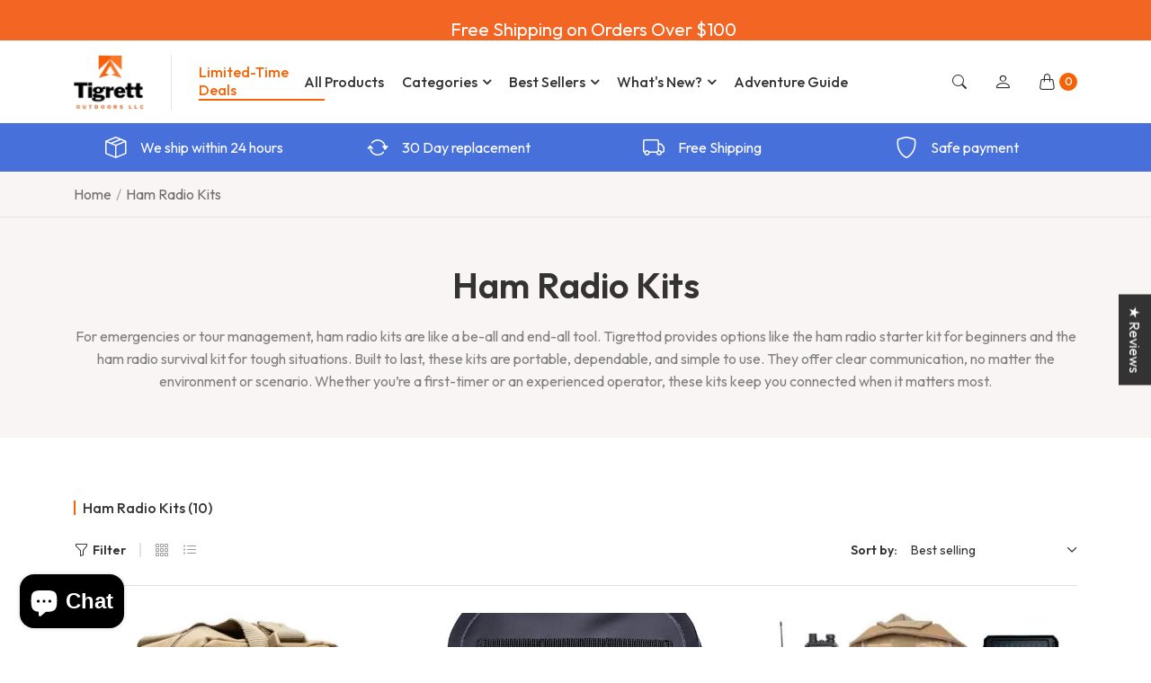

--- FILE ---
content_type: text/html; charset=utf-8
request_url: https://tigrettod.com/collections/radio-kits
body_size: 60067
content:
<!DOCTYPE html>
  <html class="no-js supports-no-cookies mini2" lang="en">
  <head>
   
    <!-- Basic and Helper page needs -->
    <meta charset="utf-8">
    <meta http-equiv="x-ua-compatible" content="IE=edge">
    <meta name="viewport" content="width=device-width,initial-scale=1">
    <meta name="theme-color" content="var(--font-color-primary)">
<meta name="google-site-verification" content="9Zn7H_-7oCg87otrL3ttHuhzTQg6hgGt8_kNBzBO_4A" />
    <link rel="preconnect" href="https://cdn.shopify.com" crossorigin>
    <link rel="preconnect" href="https://fonts.shopify.com" crossorigin>
    <link rel="preconnect" href="https://monorail-edge.shopifysvc.com">

    

    

    

    

    

    <!-- CSS --><link rel="canonical" href="https://tigrettod.com/collections/radio-kits"><link rel="shortcut icon" href="//tigrettod.com/cdn/shop/files/tigrettod-fav_32x32.png?v=1742979840" type="image/png" /><!-- Title and description -->
    
    <title>
    Ham Radio Kits for Dependable Connectivity - Tigrettod
    
    
    
    &ndash; Tigrett Outdoors
    
    </title><meta name="description" content="Our ham radio kits ensure reliable communication for all. From starter kits to survival kits, they suit both beginners and experienced users in various scenarios."><!-- Helpers -->
    <!-- /snippets/social-meta-tags.liquid -->


  <meta property="og:type" content="website">
  <meta property="og:title" content="Ham Radio Kits for Dependable Connectivity - Tigrettod">
  

<meta property="og:url" content="https://tigrettod.com/collections/radio-kits">
<meta property="og:site_name" content="Tigrett Outdoors">



  <meta name="twitter:site" content="@https://">


  <meta name="twitter:card" content="summary">




    <!-- CSS --><link href="//tigrettod.com/cdn/shop/t/25/assets/bootstrap.min.css?v=153845033314771085201756310159" rel="stylesheet" type="text/css" media="all" />
<link href="//tigrettod.com/cdn/shop/t/25/assets/bootstrap-icons.css?v=89971482985435046861756310159" rel="stylesheet" type="text/css" media="all" />
<link href="//tigrettod.com/cdn/shop/t/25/assets/animate.min.css?v=169615475114364703181756310159" rel="stylesheet" type="text/css" media="all" />
<link href="//tigrettod.com/cdn/shop/t/25/assets/font-awesome.min.css?v=21869632697367095781756310159" rel="stylesheet" type="text/css" media="all" />
<link href="//tigrettod.com/cdn/shop/t/25/assets/slick.css?v=98340474046176884051756310159" rel="stylesheet" type="text/css" media="all" />
<link href="//tigrettod.com/cdn/shop/t/25/assets/owl.carousel.min.css?v=70516089817612781961756310159" rel="stylesheet" type="text/css" media="all" />
<link href="//tigrettod.com/cdn/shop/t/25/assets/owl.theme.default.min.css?v=135046118358282713361756310159" rel="stylesheet" type="text/css" media="all" />
<link href="//tigrettod.com/cdn/shop/t/25/assets/swiper-bundle.min.css?v=172329285355619224121756310159" rel="stylesheet" type="text/css" media="all" />
<link href="//tigrettod.com/cdn/shop/t/25/assets/themify-icons.css?v=17828378678609318721756310159" rel="stylesheet" type="text/css" media="all" />
<link href="//tigrettod.com/cdn/shop/t/25/assets/plugins.css?v=104516409424669372401756310159" rel="stylesheet" type="text/css" media="all" />
<link href="//tigrettod.com/cdn/shop/t/25/assets/magnific-popup.css?v=52593353302364675501756310159" rel="stylesheet" type="text/css" media="all" />

<link href="//tigrettod.com/cdn/shop/t/25/assets/style.css?v=143829201659234985711756310159" rel="stylesheet" type="text/css" media="all" />
<link href="//tigrettod.com/cdn/shop/t/25/assets/theme-custom.css?v=176718014282027283501756310159" rel="stylesheet" type="text/css" media="all" />
<link href="//tigrettod.com/cdn/shop/t/25/assets/skin-theme.css?v=89883882533563588461756310588" rel="stylesheet" type="text/css" media="all" />
<link href="//tigrettod.com/cdn/shop/t/25/assets/swatch-color.css?v=90507475576797539541756310159" rel="stylesheet" type="text/css" media="all" />
<link href="//tigrettod.com/cdn/shop/t/25/assets/cart.api.css?v=156135611604361780661756310159" rel="stylesheet" type="text/css" media="all" /><link href="//tigrettod.com/cdn/shop/t/25/assets/st-style.css?v=122735592710074768171756310159" rel="stylesheet" type="text/css" media="all" />
    
    <style>*,::after,::before{box-sizing:border-box}body{color: var(--font-color-body);font-size: var(--font-size-body);background-color: var(--background-color-body);font-family: 'Outfit', sans-serif;font-weight: 400;font-style: normal;letter-spacing: var(--font-letter-spacing-body);}h1,h2,h3,h4,h5,h6{color: var(--font-color-header);font-family: 'Outfit', sans-serif;font-weight: var(--heading-custom-font-weight);font-style: normal;}.section-title h2,.content-main-title h2,.my-account-page .page-title h2{color: var(--font-color-section-header);font-family: 'Outfit', sans-serif;font-weight: var(--section-heading-font-weight);font-style: normal;text-transform: none;}p{color: var(--font-color-paragraph);font-family: 'Outfit', sans-serif;font-weight: 400;font-style: normal;line-height: var(--font-line-height-paragraph);}</style>
    <style>
      

      

      

      

      
    </style>

    <!-- Header hook for plugins -->
    <script>window.performance && window.performance.mark && window.performance.mark('shopify.content_for_header.start');</script><meta name="google-site-verification" content="66Fzh5lCje9v_8lw6d537mZ9woeBXHm3w67qhJzlm4U">
<meta id="shopify-digital-wallet" name="shopify-digital-wallet" content="/60117811352/digital_wallets/dialog">
<meta name="shopify-checkout-api-token" content="55e92cb7e95337febb7d979ab091316b">
<meta id="in-context-paypal-metadata" data-shop-id="60117811352" data-venmo-supported="false" data-environment="production" data-locale="en_US" data-paypal-v4="true" data-currency="USD">
<link rel="alternate" type="application/atom+xml" title="Feed" href="/collections/radio-kits.atom" />
<link rel="alternate" hreflang="x-default" href="https://tigrettod.com/collections/radio-kits">
<link rel="alternate" hreflang="en" href="https://tigrettod.com/collections/radio-kits">
<link rel="alternate" hreflang="en-CA" href="https://tigrettod.com/en-ca/collections/radio-kits">
<link rel="alternate" type="application/json+oembed" href="https://tigrettod.com/collections/radio-kits.oembed">
<script async="async" src="/checkouts/internal/preloads.js?locale=en-US"></script>
<script id="apple-pay-shop-capabilities" type="application/json">{"shopId":60117811352,"countryCode":"US","currencyCode":"USD","merchantCapabilities":["supports3DS"],"merchantId":"gid:\/\/shopify\/Shop\/60117811352","merchantName":"Tigrett Outdoors","requiredBillingContactFields":["postalAddress","email"],"requiredShippingContactFields":["postalAddress","email"],"shippingType":"shipping","supportedNetworks":["visa","masterCard","amex","discover","elo","jcb"],"total":{"type":"pending","label":"Tigrett Outdoors","amount":"1.00"},"shopifyPaymentsEnabled":true,"supportsSubscriptions":true}</script>
<script id="shopify-features" type="application/json">{"accessToken":"55e92cb7e95337febb7d979ab091316b","betas":["rich-media-storefront-analytics"],"domain":"tigrettod.com","predictiveSearch":true,"shopId":60117811352,"locale":"en"}</script>
<script>var Shopify = Shopify || {};
Shopify.shop = "tigrett-outdoors.myshopify.com";
Shopify.locale = "en";
Shopify.currency = {"active":"USD","rate":"1.0"};
Shopify.country = "US";
Shopify.theme = {"name":"Live","id":149144830104,"schema_name":null,"schema_version":null,"theme_store_id":null,"role":"main"};
Shopify.theme.handle = "null";
Shopify.theme.style = {"id":null,"handle":null};
Shopify.cdnHost = "tigrettod.com/cdn";
Shopify.routes = Shopify.routes || {};
Shopify.routes.root = "/";</script>
<script type="module">!function(o){(o.Shopify=o.Shopify||{}).modules=!0}(window);</script>
<script>!function(o){function n(){var o=[];function n(){o.push(Array.prototype.slice.apply(arguments))}return n.q=o,n}var t=o.Shopify=o.Shopify||{};t.loadFeatures=n(),t.autoloadFeatures=n()}(window);</script>
<script id="shop-js-analytics" type="application/json">{"pageType":"collection"}</script>
<script defer="defer" async type="module" src="//tigrettod.com/cdn/shopifycloud/shop-js/modules/v2/client.init-shop-cart-sync_C5BV16lS.en.esm.js"></script>
<script defer="defer" async type="module" src="//tigrettod.com/cdn/shopifycloud/shop-js/modules/v2/chunk.common_CygWptCX.esm.js"></script>
<script type="module">
  await import("//tigrettod.com/cdn/shopifycloud/shop-js/modules/v2/client.init-shop-cart-sync_C5BV16lS.en.esm.js");
await import("//tigrettod.com/cdn/shopifycloud/shop-js/modules/v2/chunk.common_CygWptCX.esm.js");

  window.Shopify.SignInWithShop?.initShopCartSync?.({"fedCMEnabled":true,"windoidEnabled":true});

</script>
<script>(function() {
  var isLoaded = false;
  function asyncLoad() {
    if (isLoaded) return;
    isLoaded = true;
    var urls = ["https:\/\/cdn.attn.tv\/tigrettoutdoors\/dtag.js?shop=tigrett-outdoors.myshopify.com","https:\/\/dev.younet.network\/scriptTag\/shopoe-aliexpress-review.js?shop=tigrett-outdoors.myshopify.com"];
    for (var i = 0; i < urls.length; i++) {
      var s = document.createElement('script');
      s.type = 'text/javascript';
      s.async = true;
      s.src = urls[i];
      var x = document.getElementsByTagName('script')[0];
      x.parentNode.insertBefore(s, x);
    }
  };
  if(window.attachEvent) {
    window.attachEvent('onload', asyncLoad);
  } else {
    window.addEventListener('load', asyncLoad, false);
  }
})();</script>
<script id="__st">var __st={"a":60117811352,"offset":-21600,"reqid":"623db64b-fc10-40fb-b76c-a5e23aba75d1-1768742217","pageurl":"tigrettod.com\/collections\/radio-kits","u":"5b0282dfedb1","p":"collection","rtyp":"collection","rid":289496301720};</script>
<script>window.ShopifyPaypalV4VisibilityTracking = true;</script>
<script id="captcha-bootstrap">!function(){'use strict';const t='contact',e='account',n='new_comment',o=[[t,t],['blogs',n],['comments',n],[t,'customer']],c=[[e,'customer_login'],[e,'guest_login'],[e,'recover_customer_password'],[e,'create_customer']],r=t=>t.map((([t,e])=>`form[action*='/${t}']:not([data-nocaptcha='true']) input[name='form_type'][value='${e}']`)).join(','),a=t=>()=>t?[...document.querySelectorAll(t)].map((t=>t.form)):[];function s(){const t=[...o],e=r(t);return a(e)}const i='password',u='form_key',d=['recaptcha-v3-token','g-recaptcha-response','h-captcha-response',i],f=()=>{try{return window.sessionStorage}catch{return}},m='__shopify_v',_=t=>t.elements[u];function p(t,e,n=!1){try{const o=window.sessionStorage,c=JSON.parse(o.getItem(e)),{data:r}=function(t){const{data:e,action:n}=t;return t[m]||n?{data:e,action:n}:{data:t,action:n}}(c);for(const[e,n]of Object.entries(r))t.elements[e]&&(t.elements[e].value=n);n&&o.removeItem(e)}catch(o){console.error('form repopulation failed',{error:o})}}const l='form_type',E='cptcha';function T(t){t.dataset[E]=!0}const w=window,h=w.document,L='Shopify',v='ce_forms',y='captcha';let A=!1;((t,e)=>{const n=(g='f06e6c50-85a8-45c8-87d0-21a2b65856fe',I='https://cdn.shopify.com/shopifycloud/storefront-forms-hcaptcha/ce_storefront_forms_captcha_hcaptcha.v1.5.2.iife.js',D={infoText:'Protected by hCaptcha',privacyText:'Privacy',termsText:'Terms'},(t,e,n)=>{const o=w[L][v],c=o.bindForm;if(c)return c(t,g,e,D).then(n);var r;o.q.push([[t,g,e,D],n]),r=I,A||(h.body.append(Object.assign(h.createElement('script'),{id:'captcha-provider',async:!0,src:r})),A=!0)});var g,I,D;w[L]=w[L]||{},w[L][v]=w[L][v]||{},w[L][v].q=[],w[L][y]=w[L][y]||{},w[L][y].protect=function(t,e){n(t,void 0,e),T(t)},Object.freeze(w[L][y]),function(t,e,n,w,h,L){const[v,y,A,g]=function(t,e,n){const i=e?o:[],u=t?c:[],d=[...i,...u],f=r(d),m=r(i),_=r(d.filter((([t,e])=>n.includes(e))));return[a(f),a(m),a(_),s()]}(w,h,L),I=t=>{const e=t.target;return e instanceof HTMLFormElement?e:e&&e.form},D=t=>v().includes(t);t.addEventListener('submit',(t=>{const e=I(t);if(!e)return;const n=D(e)&&!e.dataset.hcaptchaBound&&!e.dataset.recaptchaBound,o=_(e),c=g().includes(e)&&(!o||!o.value);(n||c)&&t.preventDefault(),c&&!n&&(function(t){try{if(!f())return;!function(t){const e=f();if(!e)return;const n=_(t);if(!n)return;const o=n.value;o&&e.removeItem(o)}(t);const e=Array.from(Array(32),(()=>Math.random().toString(36)[2])).join('');!function(t,e){_(t)||t.append(Object.assign(document.createElement('input'),{type:'hidden',name:u})),t.elements[u].value=e}(t,e),function(t,e){const n=f();if(!n)return;const o=[...t.querySelectorAll(`input[type='${i}']`)].map((({name:t})=>t)),c=[...d,...o],r={};for(const[a,s]of new FormData(t).entries())c.includes(a)||(r[a]=s);n.setItem(e,JSON.stringify({[m]:1,action:t.action,data:r}))}(t,e)}catch(e){console.error('failed to persist form',e)}}(e),e.submit())}));const S=(t,e)=>{t&&!t.dataset[E]&&(n(t,e.some((e=>e===t))),T(t))};for(const o of['focusin','change'])t.addEventListener(o,(t=>{const e=I(t);D(e)&&S(e,y())}));const B=e.get('form_key'),M=e.get(l),P=B&&M;t.addEventListener('DOMContentLoaded',(()=>{const t=y();if(P)for(const e of t)e.elements[l].value===M&&p(e,B);[...new Set([...A(),...v().filter((t=>'true'===t.dataset.shopifyCaptcha))])].forEach((e=>S(e,t)))}))}(h,new URLSearchParams(w.location.search),n,t,e,['guest_login'])})(!0,!0)}();</script>
<script integrity="sha256-4kQ18oKyAcykRKYeNunJcIwy7WH5gtpwJnB7kiuLZ1E=" data-source-attribution="shopify.loadfeatures" defer="defer" src="//tigrettod.com/cdn/shopifycloud/storefront/assets/storefront/load_feature-a0a9edcb.js" crossorigin="anonymous"></script>
<script data-source-attribution="shopify.dynamic_checkout.dynamic.init">var Shopify=Shopify||{};Shopify.PaymentButton=Shopify.PaymentButton||{isStorefrontPortableWallets:!0,init:function(){window.Shopify.PaymentButton.init=function(){};var t=document.createElement("script");t.src="https://tigrettod.com/cdn/shopifycloud/portable-wallets/latest/portable-wallets.en.js",t.type="module",document.head.appendChild(t)}};
</script>
<script data-source-attribution="shopify.dynamic_checkout.buyer_consent">
  function portableWalletsHideBuyerConsent(e){var t=document.getElementById("shopify-buyer-consent"),n=document.getElementById("shopify-subscription-policy-button");t&&n&&(t.classList.add("hidden"),t.setAttribute("aria-hidden","true"),n.removeEventListener("click",e))}function portableWalletsShowBuyerConsent(e){var t=document.getElementById("shopify-buyer-consent"),n=document.getElementById("shopify-subscription-policy-button");t&&n&&(t.classList.remove("hidden"),t.removeAttribute("aria-hidden"),n.addEventListener("click",e))}window.Shopify?.PaymentButton&&(window.Shopify.PaymentButton.hideBuyerConsent=portableWalletsHideBuyerConsent,window.Shopify.PaymentButton.showBuyerConsent=portableWalletsShowBuyerConsent);
</script>
<script data-source-attribution="shopify.dynamic_checkout.cart.bootstrap">document.addEventListener("DOMContentLoaded",(function(){function t(){return document.querySelector("shopify-accelerated-checkout-cart, shopify-accelerated-checkout")}if(t())Shopify.PaymentButton.init();else{new MutationObserver((function(e,n){t()&&(Shopify.PaymentButton.init(),n.disconnect())})).observe(document.body,{childList:!0,subtree:!0})}}));
</script>
<link id="shopify-accelerated-checkout-styles" rel="stylesheet" media="screen" href="https://tigrettod.com/cdn/shopifycloud/portable-wallets/latest/accelerated-checkout-backwards-compat.css" crossorigin="anonymous">
<style id="shopify-accelerated-checkout-cart">
        #shopify-buyer-consent {
  margin-top: 1em;
  display: inline-block;
  width: 100%;
}

#shopify-buyer-consent.hidden {
  display: none;
}

#shopify-subscription-policy-button {
  background: none;
  border: none;
  padding: 0;
  text-decoration: underline;
  font-size: inherit;
  cursor: pointer;
}

#shopify-subscription-policy-button::before {
  box-shadow: none;
}

      </style>

<script>window.performance && window.performance.mark && window.performance.mark('shopify.content_for_header.end');</script>
    <!-- /snippets/oldIE-js.liquid -->


<!--[if lt IE 9]>
<script src="//cdnjs.cloudflare.com/ajax/libs/html5shiv/3.7.2/html5shiv.min.js" type="text/javascript"></script>
<script src="//tigrettod.com/cdn/shop/t/25/assets/respond.min.js?v=52248677837542619231756310159" type="text/javascript"></script>
<link href="//tigrettod.com/cdn/shop/t/25/assets/respond-proxy.html" id="respond-proxy" rel="respond-proxy" />
<link href="//tigrettod.com/search?q=d648a752a835c3e2bbff61d65503fccd" id="respond-redirect" rel="respond-redirect" />
<script src="//tigrettod.com/search?q=d648a752a835c3e2bbff61d65503fccd" type="text/javascript"></script>
<![endif]-->


    <!-- JS --><script type="text/javascript" src="//tigrettod.com/cdn/shop/t/25/assets/modernizr-2.8.3.min.js?v=174727525422211915231756310159" defer></script>
<script type="text/javascript" src="//tigrettod.com/cdn/shop/t/25/assets/jquery-1.12.0.min.js?v=180303338299147220221756310159" defer></script>
<script type="text/javascript" src="//tigrettod.com/cdn/shop/t/25/assets/popper.min.js?v=152809663931140900141756310159" defer></script>
<script type="text/javascript" src="//tigrettod.com/cdn/shop/t/25/assets/bootstrap.min.js?v=145008657261016368081756310159" defer></script>
<script type="text/javascript" src="//tigrettod.com/cdn/shop/t/25/assets/plugins.js?v=13735872287495472721756310159" defer></script>
<script type="text/javascript" src="//tigrettod.com/cdn/shop/t/25/assets/slick.min.js?v=71779134894361685811756310159" defer></script>
<script type="text/javascript" src="//tigrettod.com/cdn/shop/t/25/assets/owl.carousel.min.js?v=97891440811553454251756310159" defer></script>
<script type="text/javascript" src="//tigrettod.com/cdn/shop/t/25/assets/swiper-bundle.min.js?v=182947611601040435691756310159" defer></script>
<script type="text/javascript" src="//tigrettod.com/cdn/shop/t/25/assets/jquery.magnific-popup.min.js?v=62953174224872963371756310159" defer></script>

<script type="text/javascript" src="//tigrettod.com/cdn/shop/t/25/assets/jquery.lazyload.min.js?v=52017726365333097691756310159" defer></script>
<script type="text/javascript" src="//tigrettod.com/cdn/shop/t/25/assets/imagesloaded.pkgd.min.js?v=58209854333173575541756310159" defer></script>
<script type="text/javascript" src="//tigrettod.com/cdn/shop/t/25/assets/jquery.isotope.min.js?v=91911861347149225011756310159" defer></script>
<!-- Ajax Cart js -->
<script type="text/javascript" src="//tigrettod.com/cdn/shopifycloud/storefront/assets/themes_support/option_selection-b017cd28.js" defer></script>
<script type="text/javascript" src="//tigrettod.com/cdn/shopifycloud/storefront/assets/themes_support/api.jquery-7ab1a3a4.js" defer></script>
<script type="text/javascript" src="//tigrettod.com/cdn/shop/t/25/assets/counter.js?v=91558200207281618801756310159" defer></script>
<script type="text/javascript" src="//tigrettod.com/cdn/shop/t/25/assets/jquery.countTo.js?v=95972761284036485671756310159" defer></script>
<script type="text/javascript" src="//tigrettod.com/cdn/shop/t/25/assets/main.js?v=38498371287023967111756310159" defer></script>
    <script src="//tigrettod.com/cdn/shopifycloud/storefront/assets/themes_support/shopify_common-5f594365.js" type="text/javascript"></script>
    
     <script type="text/javascript">
    (function(c,l,a,r,i,t,y){
        c[a]=c[a]||function(){(c[a].q=c[a].q||[]).push(arguments)};
        t=l.createElement(r);t.async=1;t.src="https://www.clarity.ms/tag/"+i;
        y=l.getElementsByTagName(r)[0];y.parentNode.insertBefore(t,y);
    })(window, document, "clarity", "script", "r2fzqpdy4l");
</script>
      <script src="https://cdn.younet.network/jquery.min.js" ></script>
<!-- BEGIN app block: shopify://apps/ot-theme-sections/blocks/otsb-style/45c0d634-d78b-458c-8bca-17086e7d65aa --><link href="//cdn.shopify.com/extensions/019bc4db-55e4-7817-9a3f-2704fee0c1e1/xpify-front-base-88/assets/otsb-style.min.css" rel="stylesheet" type="text/css" media="all" />
<script>
  window.otsb={main_script_enabled:true,sliderScript:"https://cdn.shopify.com/extensions/019bc4db-55e4-7817-9a3f-2704fee0c1e1/xpify-front-base-88/assets/otsb-splide.min.js",loadedScript:window?.otsb?.loadedScript||[],components:{splides:{}}};
</script><script src="https://cdn.shopify.com/extensions/019bc4db-55e4-7817-9a3f-2704fee0c1e1/xpify-front-base-88/assets/otsb-script.min.js" defer="defer"></script>

<!-- END app block --><!-- BEGIN app block: shopify://apps/simprosys-google-shopping-feed/blocks/core_settings_block/1f0b859e-9fa6-4007-97e8-4513aff5ff3b --><!-- BEGIN: GSF App Core Tags & Scripts by Simprosys Google Shopping Feed -->









<!-- END: GSF App Core Tags & Scripts by Simprosys Google Shopping Feed -->
<!-- END app block --><!-- BEGIN app block: shopify://apps/judge-me-reviews/blocks/judgeme_core/61ccd3b1-a9f2-4160-9fe9-4fec8413e5d8 --><!-- Start of Judge.me Core -->






<link rel="dns-prefetch" href="https://cdnwidget.judge.me">
<link rel="dns-prefetch" href="https://cdn.judge.me">
<link rel="dns-prefetch" href="https://cdn1.judge.me">
<link rel="dns-prefetch" href="https://api.judge.me">

<script data-cfasync='false' class='jdgm-settings-script'>window.jdgmSettings={"pagination":5,"disable_web_reviews":false,"badge_no_review_text":"No reviews","badge_n_reviews_text":"{{ n }} review/reviews","hide_badge_preview_if_no_reviews":true,"badge_hide_text":false,"enforce_center_preview_badge":false,"widget_title":"Customer Reviews","widget_open_form_text":"Write a review","widget_close_form_text":"Cancel review","widget_refresh_page_text":"Refresh page","widget_summary_text":"Based on {{ number_of_reviews }} review/reviews","widget_no_review_text":"Be the first to write a review","widget_name_field_text":"Display name","widget_verified_name_field_text":"Verified Name (public)","widget_name_placeholder_text":"Display name","widget_required_field_error_text":"This field is required.","widget_email_field_text":"Email address","widget_verified_email_field_text":"Verified Email (private, can not be edited)","widget_email_placeholder_text":"Your email address","widget_email_field_error_text":"Please enter a valid email address.","widget_rating_field_text":"Rating","widget_review_title_field_text":"Review Title","widget_review_title_placeholder_text":"Give your review a title","widget_review_body_field_text":"Review content","widget_review_body_placeholder_text":"Start writing here...","widget_pictures_field_text":"Picture/Video (optional)","widget_submit_review_text":"Submit Review","widget_submit_verified_review_text":"Submit Verified Review","widget_submit_success_msg_with_auto_publish":"Thank you! Please refresh the page in a few moments to see your review. You can remove or edit your review by logging into \u003ca href='https://judge.me/login' target='_blank' rel='nofollow noopener'\u003eJudge.me\u003c/a\u003e","widget_submit_success_msg_no_auto_publish":"Thank you! Your review will be published as soon as it is approved by the shop admin. You can remove or edit your review by logging into \u003ca href='https://judge.me/login' target='_blank' rel='nofollow noopener'\u003eJudge.me\u003c/a\u003e","widget_show_default_reviews_out_of_total_text":"Showing {{ n_reviews_shown }} out of {{ n_reviews }} reviews.","widget_show_all_link_text":"Show all","widget_show_less_link_text":"Show less","widget_author_said_text":"{{ reviewer_name }} said:","widget_days_text":"{{ n }} days ago","widget_weeks_text":"{{ n }} week/weeks ago","widget_months_text":"{{ n }} month/months ago","widget_years_text":"{{ n }} year/years ago","widget_yesterday_text":"Yesterday","widget_today_text":"Today","widget_replied_text":"\u003e\u003e {{ shop_name }} replied:","widget_read_more_text":"Read more","widget_reviewer_name_as_initial":"","widget_rating_filter_color":"#fbcd0a","widget_rating_filter_see_all_text":"See all reviews","widget_sorting_most_recent_text":"Most Recent","widget_sorting_highest_rating_text":"Highest Rating","widget_sorting_lowest_rating_text":"Lowest Rating","widget_sorting_with_pictures_text":"Only Pictures","widget_sorting_most_helpful_text":"Most Helpful","widget_open_question_form_text":"Ask a question","widget_reviews_subtab_text":"Reviews","widget_questions_subtab_text":"Questions","widget_question_label_text":"Question","widget_answer_label_text":"Answer","widget_question_placeholder_text":"Write your question here","widget_submit_question_text":"Submit Question","widget_question_submit_success_text":"Thank you for your question! We will notify you once it gets answered.","verified_badge_text":"Verified","verified_badge_bg_color":"","verified_badge_text_color":"","verified_badge_placement":"left-of-reviewer-name","widget_review_max_height":"","widget_hide_border":false,"widget_social_share":false,"widget_thumb":false,"widget_review_location_show":false,"widget_location_format":"","all_reviews_include_out_of_store_products":true,"all_reviews_out_of_store_text":"(out of store)","all_reviews_pagination":100,"all_reviews_product_name_prefix_text":"about","enable_review_pictures":true,"enable_question_anwser":false,"widget_theme":"default","review_date_format":"mm/dd/yyyy","default_sort_method":"most-recent","widget_product_reviews_subtab_text":"Product Reviews","widget_shop_reviews_subtab_text":"Shop Reviews","widget_other_products_reviews_text":"Reviews for other products","widget_store_reviews_subtab_text":"Store reviews","widget_no_store_reviews_text":"This store hasn't received any reviews yet","widget_web_restriction_product_reviews_text":"This product hasn't received any reviews yet","widget_no_items_text":"No items found","widget_show_more_text":"Show more","widget_write_a_store_review_text":"Write a Store Review","widget_other_languages_heading":"Reviews in Other Languages","widget_translate_review_text":"Translate review to {{ language }}","widget_translating_review_text":"Translating...","widget_show_original_translation_text":"Show original ({{ language }})","widget_translate_review_failed_text":"Review couldn't be translated.","widget_translate_review_retry_text":"Retry","widget_translate_review_try_again_later_text":"Try again later","show_product_url_for_grouped_product":false,"widget_sorting_pictures_first_text":"Pictures First","show_pictures_on_all_rev_page_mobile":false,"show_pictures_on_all_rev_page_desktop":false,"floating_tab_hide_mobile_install_preference":false,"floating_tab_button_name":"★ Reviews","floating_tab_title":"Let customers speak for us","floating_tab_button_color":"","floating_tab_button_background_color":"","floating_tab_url":"","floating_tab_url_enabled":false,"floating_tab_tab_style":"text","all_reviews_text_badge_text":"Customers rate us {{ shop.metafields.judgeme.all_reviews_rating | round: 1 }}/5 based on {{ shop.metafields.judgeme.all_reviews_count }} reviews.","all_reviews_text_badge_text_branded_style":"{{ shop.metafields.judgeme.all_reviews_rating | round: 1 }} out of 5 stars based on {{ shop.metafields.judgeme.all_reviews_count }} reviews","is_all_reviews_text_badge_a_link":false,"show_stars_for_all_reviews_text_badge":false,"all_reviews_text_badge_url":"","all_reviews_text_style":"branded","all_reviews_text_color_style":"judgeme_brand_color","all_reviews_text_color":"#108474","all_reviews_text_show_jm_brand":true,"featured_carousel_show_header":true,"featured_carousel_title":"Let customers speak for us","testimonials_carousel_title":"Customers are saying","videos_carousel_title":"Real customer stories","cards_carousel_title":"Customers are saying","featured_carousel_count_text":"from {{ n }} reviews","featured_carousel_add_link_to_all_reviews_page":false,"featured_carousel_url":"","featured_carousel_show_images":true,"featured_carousel_autoslide_interval":5,"featured_carousel_arrows_on_the_sides":false,"featured_carousel_height":250,"featured_carousel_width":80,"featured_carousel_image_size":0,"featured_carousel_image_height":250,"featured_carousel_arrow_color":"#eeeeee","verified_count_badge_style":"branded","verified_count_badge_orientation":"horizontal","verified_count_badge_color_style":"judgeme_brand_color","verified_count_badge_color":"#108474","is_verified_count_badge_a_link":false,"verified_count_badge_url":"","verified_count_badge_show_jm_brand":true,"widget_rating_preset_default":5,"widget_first_sub_tab":"product-reviews","widget_show_histogram":true,"widget_histogram_use_custom_color":false,"widget_pagination_use_custom_color":false,"widget_star_use_custom_color":false,"widget_verified_badge_use_custom_color":false,"widget_write_review_use_custom_color":false,"picture_reminder_submit_button":"Upload Pictures","enable_review_videos":false,"mute_video_by_default":false,"widget_sorting_videos_first_text":"Videos First","widget_review_pending_text":"Pending","featured_carousel_items_for_large_screen":3,"social_share_options_order":"Facebook,Twitter","remove_microdata_snippet":true,"disable_json_ld":false,"enable_json_ld_products":false,"preview_badge_show_question_text":false,"preview_badge_no_question_text":"No questions","preview_badge_n_question_text":"{{ number_of_questions }} question/questions","qa_badge_show_icon":false,"qa_badge_position":"same-row","remove_judgeme_branding":false,"widget_add_search_bar":false,"widget_search_bar_placeholder":"Search","widget_sorting_verified_only_text":"Verified only","featured_carousel_theme":"default","featured_carousel_show_rating":true,"featured_carousel_show_title":true,"featured_carousel_show_body":true,"featured_carousel_show_date":false,"featured_carousel_show_reviewer":true,"featured_carousel_show_product":false,"featured_carousel_header_background_color":"#108474","featured_carousel_header_text_color":"#ffffff","featured_carousel_name_product_separator":"reviewed","featured_carousel_full_star_background":"#108474","featured_carousel_empty_star_background":"#dadada","featured_carousel_vertical_theme_background":"#f9fafb","featured_carousel_verified_badge_enable":true,"featured_carousel_verified_badge_color":"#108474","featured_carousel_border_style":"round","featured_carousel_review_line_length_limit":3,"featured_carousel_more_reviews_button_text":"Read more reviews","featured_carousel_view_product_button_text":"View product","all_reviews_page_load_reviews_on":"scroll","all_reviews_page_load_more_text":"Load More Reviews","disable_fb_tab_reviews":false,"enable_ajax_cdn_cache":false,"widget_advanced_speed_features":5,"widget_public_name_text":"displayed publicly like","default_reviewer_name":"John Smith","default_reviewer_name_has_non_latin":true,"widget_reviewer_anonymous":"Anonymous","medals_widget_title":"Judge.me Review Medals","medals_widget_background_color":"#f9fafb","medals_widget_position":"footer_all_pages","medals_widget_border_color":"#f9fafb","medals_widget_verified_text_position":"left","medals_widget_use_monochromatic_version":false,"medals_widget_elements_color":"#108474","show_reviewer_avatar":true,"widget_invalid_yt_video_url_error_text":"Not a YouTube video URL","widget_max_length_field_error_text":"Please enter no more than {0} characters.","widget_show_country_flag":false,"widget_show_collected_via_shop_app":true,"widget_verified_by_shop_badge_style":"light","widget_verified_by_shop_text":"Verified by Shop","widget_show_photo_gallery":false,"widget_load_with_code_splitting":true,"widget_ugc_install_preference":false,"widget_ugc_title":"Made by us, Shared by you","widget_ugc_subtitle":"Tag us to see your picture featured in our page","widget_ugc_arrows_color":"#ffffff","widget_ugc_primary_button_text":"Buy Now","widget_ugc_primary_button_background_color":"#108474","widget_ugc_primary_button_text_color":"#ffffff","widget_ugc_primary_button_border_width":"0","widget_ugc_primary_button_border_style":"none","widget_ugc_primary_button_border_color":"#108474","widget_ugc_primary_button_border_radius":"25","widget_ugc_secondary_button_text":"Load More","widget_ugc_secondary_button_background_color":"#ffffff","widget_ugc_secondary_button_text_color":"#108474","widget_ugc_secondary_button_border_width":"2","widget_ugc_secondary_button_border_style":"solid","widget_ugc_secondary_button_border_color":"#108474","widget_ugc_secondary_button_border_radius":"25","widget_ugc_reviews_button_text":"View Reviews","widget_ugc_reviews_button_background_color":"#ffffff","widget_ugc_reviews_button_text_color":"#108474","widget_ugc_reviews_button_border_width":"2","widget_ugc_reviews_button_border_style":"solid","widget_ugc_reviews_button_border_color":"#108474","widget_ugc_reviews_button_border_radius":"25","widget_ugc_reviews_button_link_to":"judgeme-reviews-page","widget_ugc_show_post_date":true,"widget_ugc_max_width":"800","widget_rating_metafield_value_type":true,"widget_primary_color":"#108474","widget_enable_secondary_color":false,"widget_secondary_color":"#edf5f5","widget_summary_average_rating_text":"{{ average_rating }} out of 5","widget_media_grid_title":"Customer photos \u0026 videos","widget_media_grid_see_more_text":"See more","widget_round_style":false,"widget_show_product_medals":true,"widget_verified_by_judgeme_text":"Verified by Judge.me","widget_show_store_medals":true,"widget_verified_by_judgeme_text_in_store_medals":"Verified by Judge.me","widget_media_field_exceed_quantity_message":"Sorry, we can only accept {{ max_media }} for one review.","widget_media_field_exceed_limit_message":"{{ file_name }} is too large, please select a {{ media_type }} less than {{ size_limit }}MB.","widget_review_submitted_text":"Review Submitted!","widget_question_submitted_text":"Question Submitted!","widget_close_form_text_question":"Cancel","widget_write_your_answer_here_text":"Write your answer here","widget_enabled_branded_link":true,"widget_show_collected_by_judgeme":true,"widget_reviewer_name_color":"","widget_write_review_text_color":"","widget_write_review_bg_color":"","widget_collected_by_judgeme_text":"collected by Judge.me","widget_pagination_type":"standard","widget_load_more_text":"Load More","widget_load_more_color":"#108474","widget_full_review_text":"Full Review","widget_read_more_reviews_text":"Read More Reviews","widget_read_questions_text":"Read Questions","widget_questions_and_answers_text":"Questions \u0026 Answers","widget_verified_by_text":"Verified by","widget_verified_text":"Verified","widget_number_of_reviews_text":"{{ number_of_reviews }} reviews","widget_back_button_text":"Back","widget_next_button_text":"Next","widget_custom_forms_filter_button":"Filters","custom_forms_style":"horizontal","widget_show_review_information":false,"how_reviews_are_collected":"How reviews are collected?","widget_show_review_keywords":false,"widget_gdpr_statement":"How we use your data: We'll only contact you about the review you left, and only if necessary. By submitting your review, you agree to Judge.me's \u003ca href='https://judge.me/terms' target='_blank' rel='nofollow noopener'\u003eterms\u003c/a\u003e, \u003ca href='https://judge.me/privacy' target='_blank' rel='nofollow noopener'\u003eprivacy\u003c/a\u003e and \u003ca href='https://judge.me/content-policy' target='_blank' rel='nofollow noopener'\u003econtent\u003c/a\u003e policies.","widget_multilingual_sorting_enabled":false,"widget_translate_review_content_enabled":false,"widget_translate_review_content_method":"manual","popup_widget_review_selection":"automatically_with_pictures","popup_widget_round_border_style":true,"popup_widget_show_title":true,"popup_widget_show_body":true,"popup_widget_show_reviewer":false,"popup_widget_show_product":true,"popup_widget_show_pictures":true,"popup_widget_use_review_picture":true,"popup_widget_show_on_home_page":true,"popup_widget_show_on_product_page":true,"popup_widget_show_on_collection_page":true,"popup_widget_show_on_cart_page":true,"popup_widget_position":"bottom_left","popup_widget_first_review_delay":5,"popup_widget_duration":5,"popup_widget_interval":5,"popup_widget_review_count":5,"popup_widget_hide_on_mobile":true,"review_snippet_widget_round_border_style":true,"review_snippet_widget_card_color":"#FFFFFF","review_snippet_widget_slider_arrows_background_color":"#FFFFFF","review_snippet_widget_slider_arrows_color":"#000000","review_snippet_widget_star_color":"#108474","show_product_variant":false,"all_reviews_product_variant_label_text":"Variant: ","widget_show_verified_branding":true,"widget_ai_summary_title":"Customers say","widget_ai_summary_disclaimer":"AI-powered review summary based on recent customer reviews","widget_show_ai_summary":false,"widget_show_ai_summary_bg":false,"widget_show_review_title_input":true,"redirect_reviewers_invited_via_email":"review_widget","request_store_review_after_product_review":false,"request_review_other_products_in_order":false,"review_form_color_scheme":"default","review_form_corner_style":"square","review_form_star_color":{},"review_form_text_color":"#333333","review_form_background_color":"#ffffff","review_form_field_background_color":"#fafafa","review_form_button_color":{},"review_form_button_text_color":"#ffffff","review_form_modal_overlay_color":"#000000","review_content_screen_title_text":"How would you rate this product?","review_content_introduction_text":"We would love it if you would share a bit about your experience.","store_review_form_title_text":"How would you rate this store?","store_review_form_introduction_text":"We would love it if you would share a bit about your experience.","show_review_guidance_text":true,"one_star_review_guidance_text":"Poor","five_star_review_guidance_text":"Great","customer_information_screen_title_text":"About you","customer_information_introduction_text":"Please tell us more about you.","custom_questions_screen_title_text":"Your experience in more detail","custom_questions_introduction_text":"Here are a few questions to help us understand more about your experience.","review_submitted_screen_title_text":"Thanks for your review!","review_submitted_screen_thank_you_text":"We are processing it and it will appear on the store soon.","review_submitted_screen_email_verification_text":"Please confirm your email by clicking the link we just sent you. This helps us keep reviews authentic.","review_submitted_request_store_review_text":"Would you like to share your experience of shopping with us?","review_submitted_review_other_products_text":"Would you like to review these products?","store_review_screen_title_text":"Would you like to share your experience of shopping with us?","store_review_introduction_text":"We value your feedback and use it to improve. Please share any thoughts or suggestions you have.","reviewer_media_screen_title_picture_text":"Share a picture","reviewer_media_introduction_picture_text":"Upload a photo to support your review.","reviewer_media_screen_title_video_text":"Share a video","reviewer_media_introduction_video_text":"Upload a video to support your review.","reviewer_media_screen_title_picture_or_video_text":"Share a picture or video","reviewer_media_introduction_picture_or_video_text":"Upload a photo or video to support your review.","reviewer_media_youtube_url_text":"Paste your Youtube URL here","advanced_settings_next_step_button_text":"Next","advanced_settings_close_review_button_text":"Close","modal_write_review_flow":false,"write_review_flow_required_text":"Required","write_review_flow_privacy_message_text":"We respect your privacy.","write_review_flow_anonymous_text":"Post review as anonymous","write_review_flow_visibility_text":"This won't be visible to other customers.","write_review_flow_multiple_selection_help_text":"Select as many as you like","write_review_flow_single_selection_help_text":"Select one option","write_review_flow_required_field_error_text":"This field is required","write_review_flow_invalid_email_error_text":"Please enter a valid email address","write_review_flow_max_length_error_text":"Max. {{ max_length }} characters.","write_review_flow_media_upload_text":"\u003cb\u003eClick to upload\u003c/b\u003e or drag and drop","write_review_flow_gdpr_statement":"We'll only contact you about your review if necessary. By submitting your review, you agree to our \u003ca href='https://judge.me/terms' target='_blank' rel='nofollow noopener'\u003eterms and conditions\u003c/a\u003e and \u003ca href='https://judge.me/privacy' target='_blank' rel='nofollow noopener'\u003eprivacy policy\u003c/a\u003e.","rating_only_reviews_enabled":false,"show_negative_reviews_help_screen":false,"new_review_flow_help_screen_rating_threshold":3,"negative_review_resolution_screen_title_text":"Tell us more","negative_review_resolution_text":"Your experience matters to us. If there were issues with your purchase, we're here to help. Feel free to reach out to us, we'd love the opportunity to make things right.","negative_review_resolution_button_text":"Contact us","negative_review_resolution_proceed_with_review_text":"Leave a review","negative_review_resolution_subject":"Issue with purchase from {{ shop_name }}.{{ order_name }}","preview_badge_collection_page_install_status":false,"widget_review_custom_css":"","preview_badge_custom_css":"","preview_badge_stars_count":"5-stars","featured_carousel_custom_css":"","floating_tab_custom_css":"","all_reviews_widget_custom_css":"","medals_widget_custom_css":"","verified_badge_custom_css":"","all_reviews_text_custom_css":"","transparency_badges_collected_via_store_invite":false,"transparency_badges_from_another_provider":false,"transparency_badges_collected_from_store_visitor":false,"transparency_badges_collected_by_verified_review_provider":false,"transparency_badges_earned_reward":false,"transparency_badges_collected_via_store_invite_text":"Review collected via store invitation","transparency_badges_from_another_provider_text":"Review collected from another provider","transparency_badges_collected_from_store_visitor_text":"Review collected from a store visitor","transparency_badges_written_in_google_text":"Review written in Google","transparency_badges_written_in_etsy_text":"Review written in Etsy","transparency_badges_written_in_shop_app_text":"Review written in Shop App","transparency_badges_earned_reward_text":"Review earned a reward for future purchase","product_review_widget_per_page":10,"widget_store_review_label_text":"Review about the store","checkout_comment_extension_title_on_product_page":"Customer Comments","checkout_comment_extension_num_latest_comment_show":5,"checkout_comment_extension_format":"name_and_timestamp","checkout_comment_customer_name":"last_initial","checkout_comment_comment_notification":true,"preview_badge_collection_page_install_preference":false,"preview_badge_home_page_install_preference":false,"preview_badge_product_page_install_preference":false,"review_widget_install_preference":"","review_carousel_install_preference":false,"floating_reviews_tab_install_preference":"none","verified_reviews_count_badge_install_preference":false,"all_reviews_text_install_preference":false,"review_widget_best_location":false,"judgeme_medals_install_preference":false,"review_widget_revamp_enabled":false,"review_widget_qna_enabled":false,"review_widget_header_theme":"minimal","review_widget_widget_title_enabled":true,"review_widget_header_text_size":"medium","review_widget_header_text_weight":"regular","review_widget_average_rating_style":"compact","review_widget_bar_chart_enabled":true,"review_widget_bar_chart_type":"numbers","review_widget_bar_chart_style":"standard","review_widget_expanded_media_gallery_enabled":false,"review_widget_reviews_section_theme":"standard","review_widget_image_style":"thumbnails","review_widget_review_image_ratio":"square","review_widget_stars_size":"medium","review_widget_verified_badge":"standard_text","review_widget_review_title_text_size":"medium","review_widget_review_text_size":"medium","review_widget_review_text_length":"medium","review_widget_number_of_columns_desktop":3,"review_widget_carousel_transition_speed":5,"review_widget_custom_questions_answers_display":"always","review_widget_button_text_color":"#FFFFFF","review_widget_text_color":"#000000","review_widget_lighter_text_color":"#7B7B7B","review_widget_corner_styling":"soft","review_widget_review_word_singular":"review","review_widget_review_word_plural":"reviews","review_widget_voting_label":"Helpful?","review_widget_shop_reply_label":"Reply from {{ shop_name }}:","review_widget_filters_title":"Filters","qna_widget_question_word_singular":"Question","qna_widget_question_word_plural":"Questions","qna_widget_answer_reply_label":"Answer from {{ answerer_name }}:","qna_content_screen_title_text":"Ask a question about this product","qna_widget_question_required_field_error_text":"Please enter your question.","qna_widget_flow_gdpr_statement":"We'll only contact you about your question if necessary. By submitting your question, you agree to our \u003ca href='https://judge.me/terms' target='_blank' rel='nofollow noopener'\u003eterms and conditions\u003c/a\u003e and \u003ca href='https://judge.me/privacy' target='_blank' rel='nofollow noopener'\u003eprivacy policy\u003c/a\u003e.","qna_widget_question_submitted_text":"Thanks for your question!","qna_widget_close_form_text_question":"Close","qna_widget_question_submit_success_text":"We’ll notify you by email when your question is answered.","all_reviews_widget_v2025_enabled":false,"all_reviews_widget_v2025_header_theme":"default","all_reviews_widget_v2025_widget_title_enabled":true,"all_reviews_widget_v2025_header_text_size":"medium","all_reviews_widget_v2025_header_text_weight":"regular","all_reviews_widget_v2025_average_rating_style":"compact","all_reviews_widget_v2025_bar_chart_enabled":true,"all_reviews_widget_v2025_bar_chart_type":"numbers","all_reviews_widget_v2025_bar_chart_style":"standard","all_reviews_widget_v2025_expanded_media_gallery_enabled":false,"all_reviews_widget_v2025_show_store_medals":true,"all_reviews_widget_v2025_show_photo_gallery":true,"all_reviews_widget_v2025_show_review_keywords":false,"all_reviews_widget_v2025_show_ai_summary":false,"all_reviews_widget_v2025_show_ai_summary_bg":false,"all_reviews_widget_v2025_add_search_bar":false,"all_reviews_widget_v2025_default_sort_method":"most-recent","all_reviews_widget_v2025_reviews_per_page":10,"all_reviews_widget_v2025_reviews_section_theme":"default","all_reviews_widget_v2025_image_style":"thumbnails","all_reviews_widget_v2025_review_image_ratio":"square","all_reviews_widget_v2025_stars_size":"medium","all_reviews_widget_v2025_verified_badge":"bold_badge","all_reviews_widget_v2025_review_title_text_size":"medium","all_reviews_widget_v2025_review_text_size":"medium","all_reviews_widget_v2025_review_text_length":"medium","all_reviews_widget_v2025_number_of_columns_desktop":3,"all_reviews_widget_v2025_carousel_transition_speed":5,"all_reviews_widget_v2025_custom_questions_answers_display":"always","all_reviews_widget_v2025_show_product_variant":false,"all_reviews_widget_v2025_show_reviewer_avatar":true,"all_reviews_widget_v2025_reviewer_name_as_initial":"","all_reviews_widget_v2025_review_location_show":false,"all_reviews_widget_v2025_location_format":"","all_reviews_widget_v2025_show_country_flag":false,"all_reviews_widget_v2025_verified_by_shop_badge_style":"light","all_reviews_widget_v2025_social_share":false,"all_reviews_widget_v2025_social_share_options_order":"Facebook,Twitter,LinkedIn,Pinterest","all_reviews_widget_v2025_pagination_type":"standard","all_reviews_widget_v2025_button_text_color":"#FFFFFF","all_reviews_widget_v2025_text_color":"#000000","all_reviews_widget_v2025_lighter_text_color":"#7B7B7B","all_reviews_widget_v2025_corner_styling":"soft","all_reviews_widget_v2025_title":"Customer reviews","all_reviews_widget_v2025_ai_summary_title":"Customers say about this store","all_reviews_widget_v2025_no_review_text":"Be the first to write a review","platform":"shopify","branding_url":"https://app.judge.me/reviews/stores/tigrettod.com","branding_text":"Powered by Judge.me","locale":"en","reply_name":"Tigrett Outdoors","widget_version":"3.0","footer":true,"autopublish":true,"review_dates":true,"enable_custom_form":false,"shop_use_review_site":true,"shop_locale":"en","enable_multi_locales_translations":false,"show_review_title_input":true,"review_verification_email_status":"always","can_be_branded":true,"reply_name_text":"Tigrett Outdoors"};</script> <style class='jdgm-settings-style'>.jdgm-xx{left:0}:root{--jdgm-primary-color: #108474;--jdgm-secondary-color: rgba(16,132,116,0.1);--jdgm-star-color: #108474;--jdgm-write-review-text-color: white;--jdgm-write-review-bg-color: #108474;--jdgm-paginate-color: #108474;--jdgm-border-radius: 0;--jdgm-reviewer-name-color: #108474}.jdgm-histogram__bar-content{background-color:#108474}.jdgm-rev[data-verified-buyer=true] .jdgm-rev__icon.jdgm-rev__icon:after,.jdgm-rev__buyer-badge.jdgm-rev__buyer-badge{color:white;background-color:#108474}.jdgm-review-widget--small .jdgm-gallery.jdgm-gallery .jdgm-gallery__thumbnail-link:nth-child(8) .jdgm-gallery__thumbnail-wrapper.jdgm-gallery__thumbnail-wrapper:before{content:"See more"}@media only screen and (min-width: 768px){.jdgm-gallery.jdgm-gallery .jdgm-gallery__thumbnail-link:nth-child(8) .jdgm-gallery__thumbnail-wrapper.jdgm-gallery__thumbnail-wrapper:before{content:"See more"}}.jdgm-prev-badge[data-average-rating='0.00']{display:none !important}.jdgm-author-all-initials{display:none !important}.jdgm-author-last-initial{display:none !important}.jdgm-rev-widg__title{visibility:hidden}.jdgm-rev-widg__summary-text{visibility:hidden}.jdgm-prev-badge__text{visibility:hidden}.jdgm-rev__prod-link-prefix:before{content:'about'}.jdgm-rev__variant-label:before{content:'Variant: '}.jdgm-rev__out-of-store-text:before{content:'(out of store)'}@media only screen and (min-width: 768px){.jdgm-rev__pics .jdgm-rev_all-rev-page-picture-separator,.jdgm-rev__pics .jdgm-rev__product-picture{display:none}}@media only screen and (max-width: 768px){.jdgm-rev__pics .jdgm-rev_all-rev-page-picture-separator,.jdgm-rev__pics .jdgm-rev__product-picture{display:none}}.jdgm-preview-badge[data-template="product"]{display:none !important}.jdgm-preview-badge[data-template="collection"]{display:none !important}.jdgm-preview-badge[data-template="index"]{display:none !important}.jdgm-review-widget[data-from-snippet="true"]{display:none !important}.jdgm-verified-count-badget[data-from-snippet="true"]{display:none !important}.jdgm-carousel-wrapper[data-from-snippet="true"]{display:none !important}.jdgm-all-reviews-text[data-from-snippet="true"]{display:none !important}.jdgm-medals-section[data-from-snippet="true"]{display:none !important}.jdgm-ugc-media-wrapper[data-from-snippet="true"]{display:none !important}.jdgm-rev__transparency-badge[data-badge-type="review_collected_via_store_invitation"]{display:none !important}.jdgm-rev__transparency-badge[data-badge-type="review_collected_from_another_provider"]{display:none !important}.jdgm-rev__transparency-badge[data-badge-type="review_collected_from_store_visitor"]{display:none !important}.jdgm-rev__transparency-badge[data-badge-type="review_written_in_etsy"]{display:none !important}.jdgm-rev__transparency-badge[data-badge-type="review_written_in_google_business"]{display:none !important}.jdgm-rev__transparency-badge[data-badge-type="review_written_in_shop_app"]{display:none !important}.jdgm-rev__transparency-badge[data-badge-type="review_earned_for_future_purchase"]{display:none !important}.jdgm-review-snippet-widget .jdgm-rev-snippet-widget__cards-container .jdgm-rev-snippet-card{border-radius:8px;background:#fff}.jdgm-review-snippet-widget .jdgm-rev-snippet-widget__cards-container .jdgm-rev-snippet-card__rev-rating .jdgm-star{color:#108474}.jdgm-review-snippet-widget .jdgm-rev-snippet-widget__prev-btn,.jdgm-review-snippet-widget .jdgm-rev-snippet-widget__next-btn{border-radius:50%;background:#fff}.jdgm-review-snippet-widget .jdgm-rev-snippet-widget__prev-btn>svg,.jdgm-review-snippet-widget .jdgm-rev-snippet-widget__next-btn>svg{fill:#000}.jdgm-full-rev-modal.rev-snippet-widget .jm-mfp-container .jm-mfp-content,.jdgm-full-rev-modal.rev-snippet-widget .jm-mfp-container .jdgm-full-rev__icon,.jdgm-full-rev-modal.rev-snippet-widget .jm-mfp-container .jdgm-full-rev__pic-img,.jdgm-full-rev-modal.rev-snippet-widget .jm-mfp-container .jdgm-full-rev__reply{border-radius:8px}.jdgm-full-rev-modal.rev-snippet-widget .jm-mfp-container .jdgm-full-rev[data-verified-buyer="true"] .jdgm-full-rev__icon::after{border-radius:8px}.jdgm-full-rev-modal.rev-snippet-widget .jm-mfp-container .jdgm-full-rev .jdgm-rev__buyer-badge{border-radius:calc( 8px / 2 )}.jdgm-full-rev-modal.rev-snippet-widget .jm-mfp-container .jdgm-full-rev .jdgm-full-rev__replier::before{content:'Tigrett Outdoors'}.jdgm-full-rev-modal.rev-snippet-widget .jm-mfp-container .jdgm-full-rev .jdgm-full-rev__product-button{border-radius:calc( 8px * 6 )}
</style> <style class='jdgm-settings-style'></style>

  
  
  
  <style class='jdgm-miracle-styles'>
  @-webkit-keyframes jdgm-spin{0%{-webkit-transform:rotate(0deg);-ms-transform:rotate(0deg);transform:rotate(0deg)}100%{-webkit-transform:rotate(359deg);-ms-transform:rotate(359deg);transform:rotate(359deg)}}@keyframes jdgm-spin{0%{-webkit-transform:rotate(0deg);-ms-transform:rotate(0deg);transform:rotate(0deg)}100%{-webkit-transform:rotate(359deg);-ms-transform:rotate(359deg);transform:rotate(359deg)}}@font-face{font-family:'JudgemeStar';src:url("[data-uri]") format("woff");font-weight:normal;font-style:normal}.jdgm-star{font-family:'JudgemeStar';display:inline !important;text-decoration:none !important;padding:0 4px 0 0 !important;margin:0 !important;font-weight:bold;opacity:1;-webkit-font-smoothing:antialiased;-moz-osx-font-smoothing:grayscale}.jdgm-star:hover{opacity:1}.jdgm-star:last-of-type{padding:0 !important}.jdgm-star.jdgm--on:before{content:"\e000"}.jdgm-star.jdgm--off:before{content:"\e001"}.jdgm-star.jdgm--half:before{content:"\e002"}.jdgm-widget *{margin:0;line-height:1.4;-webkit-box-sizing:border-box;-moz-box-sizing:border-box;box-sizing:border-box;-webkit-overflow-scrolling:touch}.jdgm-hidden{display:none !important;visibility:hidden !important}.jdgm-temp-hidden{display:none}.jdgm-spinner{width:40px;height:40px;margin:auto;border-radius:50%;border-top:2px solid #eee;border-right:2px solid #eee;border-bottom:2px solid #eee;border-left:2px solid #ccc;-webkit-animation:jdgm-spin 0.8s infinite linear;animation:jdgm-spin 0.8s infinite linear}.jdgm-prev-badge{display:block !important}

</style>


  
  
   


<script data-cfasync='false' class='jdgm-script'>
!function(e){window.jdgm=window.jdgm||{},jdgm.CDN_HOST="https://cdnwidget.judge.me/",jdgm.CDN_HOST_ALT="https://cdn2.judge.me/cdn/widget_frontend/",jdgm.API_HOST="https://api.judge.me/",jdgm.CDN_BASE_URL="https://cdn.shopify.com/extensions/019bc7fe-07a5-7fc5-85e3-4a4175980733/judgeme-extensions-296/assets/",
jdgm.docReady=function(d){(e.attachEvent?"complete"===e.readyState:"loading"!==e.readyState)?
setTimeout(d,0):e.addEventListener("DOMContentLoaded",d)},jdgm.loadCSS=function(d,t,o,a){
!o&&jdgm.loadCSS.requestedUrls.indexOf(d)>=0||(jdgm.loadCSS.requestedUrls.push(d),
(a=e.createElement("link")).rel="stylesheet",a.class="jdgm-stylesheet",a.media="nope!",
a.href=d,a.onload=function(){this.media="all",t&&setTimeout(t)},e.body.appendChild(a))},
jdgm.loadCSS.requestedUrls=[],jdgm.loadJS=function(e,d){var t=new XMLHttpRequest;
t.onreadystatechange=function(){4===t.readyState&&(Function(t.response)(),d&&d(t.response))},
t.open("GET",e),t.onerror=function(){if(e.indexOf(jdgm.CDN_HOST)===0&&jdgm.CDN_HOST_ALT!==jdgm.CDN_HOST){var f=e.replace(jdgm.CDN_HOST,jdgm.CDN_HOST_ALT);jdgm.loadJS(f,d)}},t.send()},jdgm.docReady((function(){(window.jdgmLoadCSS||e.querySelectorAll(
".jdgm-widget, .jdgm-all-reviews-page").length>0)&&(jdgmSettings.widget_load_with_code_splitting?
parseFloat(jdgmSettings.widget_version)>=3?jdgm.loadCSS(jdgm.CDN_HOST+"widget_v3/base.css"):
jdgm.loadCSS(jdgm.CDN_HOST+"widget/base.css"):jdgm.loadCSS(jdgm.CDN_HOST+"shopify_v2.css"),
jdgm.loadJS(jdgm.CDN_HOST+"loa"+"der.js"))}))}(document);
</script>
<noscript><link rel="stylesheet" type="text/css" media="all" href="https://cdnwidget.judge.me/shopify_v2.css"></noscript>

<!-- BEGIN app snippet: theme_fix_tags --><script>
  (function() {
    var jdgmThemeFixes = null;
    if (!jdgmThemeFixes) return;
    var thisThemeFix = jdgmThemeFixes[Shopify.theme.id];
    if (!thisThemeFix) return;

    if (thisThemeFix.html) {
      document.addEventListener("DOMContentLoaded", function() {
        var htmlDiv = document.createElement('div');
        htmlDiv.classList.add('jdgm-theme-fix-html');
        htmlDiv.innerHTML = thisThemeFix.html;
        document.body.append(htmlDiv);
      });
    };

    if (thisThemeFix.css) {
      var styleTag = document.createElement('style');
      styleTag.classList.add('jdgm-theme-fix-style');
      styleTag.innerHTML = thisThemeFix.css;
      document.head.append(styleTag);
    };

    if (thisThemeFix.js) {
      var scriptTag = document.createElement('script');
      scriptTag.classList.add('jdgm-theme-fix-script');
      scriptTag.innerHTML = thisThemeFix.js;
      document.head.append(scriptTag);
    };
  })();
</script>
<!-- END app snippet -->
<!-- End of Judge.me Core -->



<!-- END app block --><!-- BEGIN app block: shopify://apps/klaviyo-email-marketing-sms/blocks/klaviyo-onsite-embed/2632fe16-c075-4321-a88b-50b567f42507 -->












  <script async src="https://static.klaviyo.com/onsite/js/XJU3dT/klaviyo.js?company_id=XJU3dT"></script>
  <script>!function(){if(!window.klaviyo){window._klOnsite=window._klOnsite||[];try{window.klaviyo=new Proxy({},{get:function(n,i){return"push"===i?function(){var n;(n=window._klOnsite).push.apply(n,arguments)}:function(){for(var n=arguments.length,o=new Array(n),w=0;w<n;w++)o[w]=arguments[w];var t="function"==typeof o[o.length-1]?o.pop():void 0,e=new Promise((function(n){window._klOnsite.push([i].concat(o,[function(i){t&&t(i),n(i)}]))}));return e}}})}catch(n){window.klaviyo=window.klaviyo||[],window.klaviyo.push=function(){var n;(n=window._klOnsite).push.apply(n,arguments)}}}}();</script>

  




  <script>
    window.klaviyoReviewsProductDesignMode = false
  </script>







<!-- END app block --><!-- BEGIN app block: shopify://apps/yotpo-product-reviews/blocks/settings/eb7dfd7d-db44-4334-bc49-c893b51b36cf -->


  <script type="text/javascript" src="https://cdn-widgetsrepository.yotpo.com/v1/loader/fQENvxDCaKr0HMUxoDIX9ORrzi0dVI2CJD5DGGJe?languageCode=en" async></script>



  
<!-- END app block --><!-- BEGIN app block: shopify://apps/yotpo-product-reviews/blocks/reviews_tab/eb7dfd7d-db44-4334-bc49-c893b51b36cf -->



<!-- END app block --><script src="https://cdn.shopify.com/extensions/019bc7fe-07a5-7fc5-85e3-4a4175980733/judgeme-extensions-296/assets/loader.js" type="text/javascript" defer="defer"></script>
<script src="https://cdn.shopify.com/extensions/7bc9bb47-adfa-4267-963e-cadee5096caf/inbox-1252/assets/inbox-chat-loader.js" type="text/javascript" defer="defer"></script>
<meta property="og:image" content="https://cdn.shopify.com/s/files/1/0601/1781/1352/collections/image.heic?v=1732090442" />
<meta property="og:image:secure_url" content="https://cdn.shopify.com/s/files/1/0601/1781/1352/collections/image.heic?v=1732090442" />
<meta property="og:image:width" content="4700" />
<meta property="og:image:height" content="4700" />
<meta property="og:image:alt" content="ham radio kits" />
<link href="https://monorail-edge.shopifysvc.com" rel="dns-prefetch">
<script>(function(){if ("sendBeacon" in navigator && "performance" in window) {try {var session_token_from_headers = performance.getEntriesByType('navigation')[0].serverTiming.find(x => x.name == '_s').description;} catch {var session_token_from_headers = undefined;}var session_cookie_matches = document.cookie.match(/_shopify_s=([^;]*)/);var session_token_from_cookie = session_cookie_matches && session_cookie_matches.length === 2 ? session_cookie_matches[1] : "";var session_token = session_token_from_headers || session_token_from_cookie || "";function handle_abandonment_event(e) {var entries = performance.getEntries().filter(function(entry) {return /monorail-edge.shopifysvc.com/.test(entry.name);});if (!window.abandonment_tracked && entries.length === 0) {window.abandonment_tracked = true;var currentMs = Date.now();var navigation_start = performance.timing.navigationStart;var payload = {shop_id: 60117811352,url: window.location.href,navigation_start,duration: currentMs - navigation_start,session_token,page_type: "collection"};window.navigator.sendBeacon("https://monorail-edge.shopifysvc.com/v1/produce", JSON.stringify({schema_id: "online_store_buyer_site_abandonment/1.1",payload: payload,metadata: {event_created_at_ms: currentMs,event_sent_at_ms: currentMs}}));}}window.addEventListener('pagehide', handle_abandonment_event);}}());</script>
<script id="web-pixels-manager-setup">(function e(e,d,r,n,o){if(void 0===o&&(o={}),!Boolean(null===(a=null===(i=window.Shopify)||void 0===i?void 0:i.analytics)||void 0===a?void 0:a.replayQueue)){var i,a;window.Shopify=window.Shopify||{};var t=window.Shopify;t.analytics=t.analytics||{};var s=t.analytics;s.replayQueue=[],s.publish=function(e,d,r){return s.replayQueue.push([e,d,r]),!0};try{self.performance.mark("wpm:start")}catch(e){}var l=function(){var e={modern:/Edge?\/(1{2}[4-9]|1[2-9]\d|[2-9]\d{2}|\d{4,})\.\d+(\.\d+|)|Firefox\/(1{2}[4-9]|1[2-9]\d|[2-9]\d{2}|\d{4,})\.\d+(\.\d+|)|Chrom(ium|e)\/(9{2}|\d{3,})\.\d+(\.\d+|)|(Maci|X1{2}).+ Version\/(15\.\d+|(1[6-9]|[2-9]\d|\d{3,})\.\d+)([,.]\d+|)( \(\w+\)|)( Mobile\/\w+|) Safari\/|Chrome.+OPR\/(9{2}|\d{3,})\.\d+\.\d+|(CPU[ +]OS|iPhone[ +]OS|CPU[ +]iPhone|CPU IPhone OS|CPU iPad OS)[ +]+(15[._]\d+|(1[6-9]|[2-9]\d|\d{3,})[._]\d+)([._]\d+|)|Android:?[ /-](13[3-9]|1[4-9]\d|[2-9]\d{2}|\d{4,})(\.\d+|)(\.\d+|)|Android.+Firefox\/(13[5-9]|1[4-9]\d|[2-9]\d{2}|\d{4,})\.\d+(\.\d+|)|Android.+Chrom(ium|e)\/(13[3-9]|1[4-9]\d|[2-9]\d{2}|\d{4,})\.\d+(\.\d+|)|SamsungBrowser\/([2-9]\d|\d{3,})\.\d+/,legacy:/Edge?\/(1[6-9]|[2-9]\d|\d{3,})\.\d+(\.\d+|)|Firefox\/(5[4-9]|[6-9]\d|\d{3,})\.\d+(\.\d+|)|Chrom(ium|e)\/(5[1-9]|[6-9]\d|\d{3,})\.\d+(\.\d+|)([\d.]+$|.*Safari\/(?![\d.]+ Edge\/[\d.]+$))|(Maci|X1{2}).+ Version\/(10\.\d+|(1[1-9]|[2-9]\d|\d{3,})\.\d+)([,.]\d+|)( \(\w+\)|)( Mobile\/\w+|) Safari\/|Chrome.+OPR\/(3[89]|[4-9]\d|\d{3,})\.\d+\.\d+|(CPU[ +]OS|iPhone[ +]OS|CPU[ +]iPhone|CPU IPhone OS|CPU iPad OS)[ +]+(10[._]\d+|(1[1-9]|[2-9]\d|\d{3,})[._]\d+)([._]\d+|)|Android:?[ /-](13[3-9]|1[4-9]\d|[2-9]\d{2}|\d{4,})(\.\d+|)(\.\d+|)|Mobile Safari.+OPR\/([89]\d|\d{3,})\.\d+\.\d+|Android.+Firefox\/(13[5-9]|1[4-9]\d|[2-9]\d{2}|\d{4,})\.\d+(\.\d+|)|Android.+Chrom(ium|e)\/(13[3-9]|1[4-9]\d|[2-9]\d{2}|\d{4,})\.\d+(\.\d+|)|Android.+(UC? ?Browser|UCWEB|U3)[ /]?(15\.([5-9]|\d{2,})|(1[6-9]|[2-9]\d|\d{3,})\.\d+)\.\d+|SamsungBrowser\/(5\.\d+|([6-9]|\d{2,})\.\d+)|Android.+MQ{2}Browser\/(14(\.(9|\d{2,})|)|(1[5-9]|[2-9]\d|\d{3,})(\.\d+|))(\.\d+|)|K[Aa][Ii]OS\/(3\.\d+|([4-9]|\d{2,})\.\d+)(\.\d+|)/},d=e.modern,r=e.legacy,n=navigator.userAgent;return n.match(d)?"modern":n.match(r)?"legacy":"unknown"}(),u="modern"===l?"modern":"legacy",c=(null!=n?n:{modern:"",legacy:""})[u],f=function(e){return[e.baseUrl,"/wpm","/b",e.hashVersion,"modern"===e.buildTarget?"m":"l",".js"].join("")}({baseUrl:d,hashVersion:r,buildTarget:u}),m=function(e){var d=e.version,r=e.bundleTarget,n=e.surface,o=e.pageUrl,i=e.monorailEndpoint;return{emit:function(e){var a=e.status,t=e.errorMsg,s=(new Date).getTime(),l=JSON.stringify({metadata:{event_sent_at_ms:s},events:[{schema_id:"web_pixels_manager_load/3.1",payload:{version:d,bundle_target:r,page_url:o,status:a,surface:n,error_msg:t},metadata:{event_created_at_ms:s}}]});if(!i)return console&&console.warn&&console.warn("[Web Pixels Manager] No Monorail endpoint provided, skipping logging."),!1;try{return self.navigator.sendBeacon.bind(self.navigator)(i,l)}catch(e){}var u=new XMLHttpRequest;try{return u.open("POST",i,!0),u.setRequestHeader("Content-Type","text/plain"),u.send(l),!0}catch(e){return console&&console.warn&&console.warn("[Web Pixels Manager] Got an unhandled error while logging to Monorail."),!1}}}}({version:r,bundleTarget:l,surface:e.surface,pageUrl:self.location.href,monorailEndpoint:e.monorailEndpoint});try{o.browserTarget=l,function(e){var d=e.src,r=e.async,n=void 0===r||r,o=e.onload,i=e.onerror,a=e.sri,t=e.scriptDataAttributes,s=void 0===t?{}:t,l=document.createElement("script"),u=document.querySelector("head"),c=document.querySelector("body");if(l.async=n,l.src=d,a&&(l.integrity=a,l.crossOrigin="anonymous"),s)for(var f in s)if(Object.prototype.hasOwnProperty.call(s,f))try{l.dataset[f]=s[f]}catch(e){}if(o&&l.addEventListener("load",o),i&&l.addEventListener("error",i),u)u.appendChild(l);else{if(!c)throw new Error("Did not find a head or body element to append the script");c.appendChild(l)}}({src:f,async:!0,onload:function(){if(!function(){var e,d;return Boolean(null===(d=null===(e=window.Shopify)||void 0===e?void 0:e.analytics)||void 0===d?void 0:d.initialized)}()){var d=window.webPixelsManager.init(e)||void 0;if(d){var r=window.Shopify.analytics;r.replayQueue.forEach((function(e){var r=e[0],n=e[1],o=e[2];d.publishCustomEvent(r,n,o)})),r.replayQueue=[],r.publish=d.publishCustomEvent,r.visitor=d.visitor,r.initialized=!0}}},onerror:function(){return m.emit({status:"failed",errorMsg:"".concat(f," has failed to load")})},sri:function(e){var d=/^sha384-[A-Za-z0-9+/=]+$/;return"string"==typeof e&&d.test(e)}(c)?c:"",scriptDataAttributes:o}),m.emit({status:"loading"})}catch(e){m.emit({status:"failed",errorMsg:(null==e?void 0:e.message)||"Unknown error"})}}})({shopId: 60117811352,storefrontBaseUrl: "https://tigrettod.com",extensionsBaseUrl: "https://extensions.shopifycdn.com/cdn/shopifycloud/web-pixels-manager",monorailEndpoint: "https://monorail-edge.shopifysvc.com/unstable/produce_batch",surface: "storefront-renderer",enabledBetaFlags: ["2dca8a86"],webPixelsConfigList: [{"id":"1941504152","configuration":"{\"accountID\":\"XJU3dT\",\"webPixelConfig\":\"eyJlbmFibGVBZGRlZFRvQ2FydEV2ZW50cyI6IHRydWV9\"}","eventPayloadVersion":"v1","runtimeContext":"STRICT","scriptVersion":"524f6c1ee37bacdca7657a665bdca589","type":"APP","apiClientId":123074,"privacyPurposes":["ANALYTICS","MARKETING"],"dataSharingAdjustments":{"protectedCustomerApprovalScopes":["read_customer_address","read_customer_email","read_customer_name","read_customer_personal_data","read_customer_phone"]}},{"id":"1481638040","configuration":"{\"account_ID\":\"1006776\",\"google_analytics_tracking_tag\":\"1\",\"measurement_id\":\"2\",\"api_secret\":\"3\",\"shop_settings\":\"{\\\"custom_pixel_script\\\":\\\"https:\\\\\\\/\\\\\\\/storage.googleapis.com\\\\\\\/gsf-scripts\\\\\\\/custom-pixels\\\\\\\/tigrett-outdoors.js\\\"}\"}","eventPayloadVersion":"v1","runtimeContext":"LAX","scriptVersion":"c6b888297782ed4a1cba19cda43d6625","type":"APP","apiClientId":1558137,"privacyPurposes":[],"dataSharingAdjustments":{"protectedCustomerApprovalScopes":["read_customer_address","read_customer_email","read_customer_name","read_customer_personal_data","read_customer_phone"]}},{"id":"1405091992","configuration":"{\"clickstreamId\":\"2119d946-a411-4c13-8719-324c9aad49c1\"}","eventPayloadVersion":"v1","runtimeContext":"STRICT","scriptVersion":"63feaf60c604f4b86b05e9ada0513bae","type":"APP","apiClientId":44186959873,"privacyPurposes":["ANALYTICS","MARKETING","SALE_OF_DATA"],"dataSharingAdjustments":{"protectedCustomerApprovalScopes":["read_customer_address","read_customer_email","read_customer_name","read_customer_personal_data","read_customer_phone"]}},{"id":"1173258392","configuration":"{\"webPixelName\":\"Judge.me\"}","eventPayloadVersion":"v1","runtimeContext":"STRICT","scriptVersion":"34ad157958823915625854214640f0bf","type":"APP","apiClientId":683015,"privacyPurposes":["ANALYTICS"],"dataSharingAdjustments":{"protectedCustomerApprovalScopes":["read_customer_email","read_customer_name","read_customer_personal_data","read_customer_phone"]}},{"id":"1060634776","configuration":"{\"pixel_id\":\"709408438229534\",\"pixel_type\":\"facebook_pixel\"}","eventPayloadVersion":"v1","runtimeContext":"OPEN","scriptVersion":"ca16bc87fe92b6042fbaa3acc2fbdaa6","type":"APP","apiClientId":2329312,"privacyPurposes":["ANALYTICS","MARKETING","SALE_OF_DATA"],"dataSharingAdjustments":{"protectedCustomerApprovalScopes":["read_customer_address","read_customer_email","read_customer_name","read_customer_personal_data","read_customer_phone"]}},{"id":"1014038680","configuration":"{\"accountID\":\"21938\"}","eventPayloadVersion":"v1","runtimeContext":"STRICT","scriptVersion":"dbdae92512ba254e6811a0e51467ea28","type":"APP","apiClientId":7991459841,"privacyPurposes":["ANALYTICS","MARKETING","SALE_OF_DATA"],"dataSharingAdjustments":{"protectedCustomerApprovalScopes":["read_customer_email","read_customer_personal_data"]}},{"id":"632848536","configuration":"{\"config\":\"{\\\"pixel_id\\\":\\\"G-79ZSNQPB02\\\",\\\"google_tag_ids\\\":[\\\"G-79ZSNQPB02\\\",\\\"GT-5M3BKLC\\\"],\\\"target_country\\\":\\\"US\\\",\\\"gtag_events\\\":[{\\\"type\\\":\\\"begin_checkout\\\",\\\"action_label\\\":\\\"G-79ZSNQPB02\\\"},{\\\"type\\\":\\\"search\\\",\\\"action_label\\\":\\\"G-79ZSNQPB02\\\"},{\\\"type\\\":\\\"view_item\\\",\\\"action_label\\\":[\\\"G-79ZSNQPB02\\\",\\\"MC-KTPV9EKVBJ\\\"]},{\\\"type\\\":\\\"purchase\\\",\\\"action_label\\\":[\\\"G-79ZSNQPB02\\\",\\\"MC-KTPV9EKVBJ\\\"]},{\\\"type\\\":\\\"page_view\\\",\\\"action_label\\\":[\\\"G-79ZSNQPB02\\\",\\\"MC-KTPV9EKVBJ\\\"]},{\\\"type\\\":\\\"add_payment_info\\\",\\\"action_label\\\":\\\"G-79ZSNQPB02\\\"},{\\\"type\\\":\\\"add_to_cart\\\",\\\"action_label\\\":\\\"G-79ZSNQPB02\\\"}],\\\"enable_monitoring_mode\\\":false}\"}","eventPayloadVersion":"v1","runtimeContext":"OPEN","scriptVersion":"b2a88bafab3e21179ed38636efcd8a93","type":"APP","apiClientId":1780363,"privacyPurposes":[],"dataSharingAdjustments":{"protectedCustomerApprovalScopes":["read_customer_address","read_customer_email","read_customer_name","read_customer_personal_data","read_customer_phone"]}},{"id":"509804696","configuration":"{\"pixelCode\":\"CP2119BC77U2OTJ0BJGG\"}","eventPayloadVersion":"v1","runtimeContext":"STRICT","scriptVersion":"22e92c2ad45662f435e4801458fb78cc","type":"APP","apiClientId":4383523,"privacyPurposes":["ANALYTICS","MARKETING","SALE_OF_DATA"],"dataSharingAdjustments":{"protectedCustomerApprovalScopes":["read_customer_address","read_customer_email","read_customer_name","read_customer_personal_data","read_customer_phone"]}},{"id":"470843544","configuration":"{\"env\":\"prod\"}","eventPayloadVersion":"v1","runtimeContext":"LAX","scriptVersion":"3dbd78f0aeeb2c473821a9db9e2dd54a","type":"APP","apiClientId":3977633,"privacyPurposes":["ANALYTICS","MARKETING"],"dataSharingAdjustments":{"protectedCustomerApprovalScopes":["read_customer_address","read_customer_email","read_customer_name","read_customer_personal_data","read_customer_phone"]}},{"id":"172261528","configuration":"{\"myshopifyDomain\":\"tigrett-outdoors.myshopify.com\"}","eventPayloadVersion":"v1","runtimeContext":"STRICT","scriptVersion":"23b97d18e2aa74363140dc29c9284e87","type":"APP","apiClientId":2775569,"privacyPurposes":["ANALYTICS","MARKETING","SALE_OF_DATA"],"dataSharingAdjustments":{"protectedCustomerApprovalScopes":["read_customer_address","read_customer_email","read_customer_name","read_customer_phone","read_customer_personal_data"]}},{"id":"shopify-app-pixel","configuration":"{}","eventPayloadVersion":"v1","runtimeContext":"STRICT","scriptVersion":"0450","apiClientId":"shopify-pixel","type":"APP","privacyPurposes":["ANALYTICS","MARKETING"]},{"id":"shopify-custom-pixel","eventPayloadVersion":"v1","runtimeContext":"LAX","scriptVersion":"0450","apiClientId":"shopify-pixel","type":"CUSTOM","privacyPurposes":["ANALYTICS","MARKETING"]}],isMerchantRequest: false,initData: {"shop":{"name":"Tigrett Outdoors","paymentSettings":{"currencyCode":"USD"},"myshopifyDomain":"tigrett-outdoors.myshopify.com","countryCode":"US","storefrontUrl":"https:\/\/tigrettod.com"},"customer":null,"cart":null,"checkout":null,"productVariants":[],"purchasingCompany":null},},"https://tigrettod.com/cdn","fcfee988w5aeb613cpc8e4bc33m6693e112",{"modern":"","legacy":""},{"shopId":"60117811352","storefrontBaseUrl":"https:\/\/tigrettod.com","extensionBaseUrl":"https:\/\/extensions.shopifycdn.com\/cdn\/shopifycloud\/web-pixels-manager","surface":"storefront-renderer","enabledBetaFlags":"[\"2dca8a86\"]","isMerchantRequest":"false","hashVersion":"fcfee988w5aeb613cpc8e4bc33m6693e112","publish":"custom","events":"[[\"page_viewed\",{}],[\"collection_viewed\",{\"collection\":{\"id\":\"289496301720\",\"title\":\"Ham Radio Kits\",\"productVariants\":[{\"price\":{\"amount\":19.0,\"currencyCode\":\"USD\"},\"product\":{\"title\":\"Ham Radio Go Bag with Tear-Away Velcro Back - Molle Compatible, Multi-Pocket Design for Radios, Cables, and Gear\",\"vendor\":\"Tigrett Outdoors\",\"id\":\"8002550956184\",\"untranslatedTitle\":\"Ham Radio Go Bag with Tear-Away Velcro Back - Molle Compatible, Multi-Pocket Design for Radios, Cables, and Gear\",\"url\":\"\/products\/ham-radio-go-bag-with-tear-away-velcro-back\",\"type\":\"\"},\"id\":\"43752940732568\",\"image\":{\"src\":\"\/\/tigrettod.com\/cdn\/shop\/files\/1_d31071e7-62fa-43ba-93ae-7d87c4489118.webp?v=1741426457\"},\"sku\":\"\",\"title\":\"Multicam\",\"untranslatedTitle\":\"Multicam\"},{\"price\":{\"amount\":44.99,\"currencyCode\":\"USD\"},\"product\":{\"title\":\"Dry Shield Faraday Bag for Protecting Electronics From EMP Blocks All Signals From Cell Phone Towers RFID and Radio Frequencies\",\"vendor\":\"Tigrett Outdoors\",\"id\":\"8483825909912\",\"untranslatedTitle\":\"Dry Shield Faraday Bag for Protecting Electronics From EMP Blocks All Signals From Cell Phone Towers RFID and Radio Frequencies\",\"url\":\"\/products\/faraday-bag\",\"type\":\"Dry Bag\"},\"id\":\"45411618390168\",\"image\":{\"src\":\"\/\/tigrettod.com\/cdn\/shop\/files\/81rnep4KMKL._AC_SL1500.jpg?v=1745142799\"},\"sku\":\"GS-2PVI-P7RT\",\"title\":\"Default Title\",\"untranslatedTitle\":\"Default Title\"},{\"price\":{\"amount\":159.0,\"currencyCode\":\"USD\"},\"product\":{\"title\":\"Radio Go Bag with Baofeng BF-F8HP, Portable Solar Charger \u0026 High-Power + Nagoya NA771\",\"vendor\":\"Tigrett Outdoors\",\"id\":\"7953157980312\",\"untranslatedTitle\":\"Radio Go Bag with Baofeng BF-F8HP, Portable Solar Charger \u0026 High-Power + Nagoya NA771\",\"url\":\"\/products\/ham-radio-go-bag-solar-charger-nagoya-na771\",\"type\":\"\"},\"id\":\"43556086743192\",\"image\":{\"src\":\"\/\/tigrettod.com\/cdn\/shop\/files\/Radio_Go_Bag_BF-F8HP_-_blk.webp?v=1741426431\"},\"sku\":\"\",\"title\":\"Black BF-F8HP With Nagoya Solar\",\"untranslatedTitle\":\"Black BF-F8HP With Nagoya Solar\"},{\"price\":{\"amount\":155.0,\"currencyCode\":\"USD\"},\"product\":{\"title\":\"Radio Go Bag with Programmed Baofeng UV5R 8 Watt for Vehicles\",\"vendor\":\"Tigrett Outdoors\",\"id\":\"7685917474968\",\"untranslatedTitle\":\"Radio Go Bag with Programmed Baofeng UV5R 8 Watt for Vehicles\",\"url\":\"\/products\/radio-go-bag-baofeng-uv5r-8-watt\",\"type\":\"\"},\"id\":\"42795992842392\",\"image\":{\"src\":\"\/\/tigrettod.com\/cdn\/shop\/files\/Classic_Black.webp?v=1743919251\"},\"sku\":\"\",\"title\":\"Black UV5R\",\"untranslatedTitle\":\"Black UV5R\"},{\"price\":{\"amount\":159.0,\"currencyCode\":\"USD\"},\"product\":{\"title\":\"UV5R Radio Go Bag with Solar Charger Bugout Kit\",\"vendor\":\"Tigrett Outdoors\",\"id\":\"7950747533464\",\"untranslatedTitle\":\"UV5R Radio Go Bag with Solar Charger Bugout Kit\",\"url\":\"\/products\/uv5r-radio-go-bag-solar-charger-bugout-kit\",\"type\":\"\"},\"id\":\"43544872026264\",\"image\":{\"src\":\"\/\/tigrettod.com\/cdn\/shop\/files\/Classic_Black.webp?v=1743919251\"},\"sku\":null,\"title\":\"Black UV5R Solar\",\"untranslatedTitle\":\"Black UV5R Solar\"},{\"price\":{\"amount\":149.0,\"currencyCode\":\"USD\"},\"product\":{\"title\":\"Radio Go Bag with Baofeng BF-F8HP 8 Watt Programmed Vehicle Radio and Nagoya NA771\",\"vendor\":\"Tigrett Outdoors\",\"id\":\"7953154113688\",\"untranslatedTitle\":\"Radio Go Bag with Baofeng BF-F8HP 8 Watt Programmed Vehicle Radio and Nagoya NA771\",\"url\":\"\/products\/radio-go-bag-baofeng-bf-f8hp-vehicle-radio-nagoya-na771\",\"type\":\"\"},\"id\":\"43556061446296\",\"image\":{\"src\":\"\/\/tigrettod.com\/cdn\/shop\/files\/Classic_Black.webp?v=1743919251\"},\"sku\":\"\",\"title\":\"Black BF-F8HP With Nagoya\",\"untranslatedTitle\":\"Black BF-F8HP With Nagoya\"},{\"price\":{\"amount\":159.0,\"currencyCode\":\"USD\"},\"product\":{\"title\":\"UV9R Solar Radio Go Bag Kit, Solar Charger and Programmed UV9R Bugout Kit with Nagoya NA771\",\"vendor\":\"Tigrett Outdoors\",\"id\":\"8462097055896\",\"untranslatedTitle\":\"UV9R Solar Radio Go Bag Kit, Solar Charger and Programmed UV9R Bugout Kit with Nagoya NA771\",\"url\":\"\/products\/uv9r-solar-radio-go-bag-kit-nagoya-na771\",\"type\":\"\"},\"id\":\"45346029895832\",\"image\":{\"src\":\"\/\/tigrettod.com\/cdn\/shop\/files\/UV9R_Solar-black.webp?v=1741426584\"},\"sku\":\"GoBag UV9R Solar Black\",\"title\":\"Black UV9R With Nagoya Solar\",\"untranslatedTitle\":\"Black UV9R With Nagoya Solar\"},{\"price\":{\"amount\":149.0,\"currencyCode\":\"USD\"},\"product\":{\"title\":\"UV82L 8 Watt Vehicle Radio Go Bag with Magnet Mount Antenna and UV82L Programmed Radio\",\"vendor\":\"Tigrett Outdoors\",\"id\":\"7932946677912\",\"untranslatedTitle\":\"UV82L 8 Watt Vehicle Radio Go Bag with Magnet Mount Antenna and UV82L Programmed Radio\",\"url\":\"\/products\/uv82l-8-watt-vehicle-radio-go-bag-magnet-mount-antenna\",\"type\":\"\"},\"id\":\"43466229514392\",\"image\":{\"src\":\"\/\/tigrettod.com\/cdn\/shop\/files\/Classic_Black.webp?v=1743919251\"},\"sku\":null,\"title\":\"Black UV82L\",\"untranslatedTitle\":\"Black UV82L\"},{\"price\":{\"amount\":159.0,\"currencyCode\":\"USD\"},\"product\":{\"title\":\"UV82L 8 Watt Radio Go Bag with Solar Charger Programmed Radio Bugout Kit\",\"vendor\":\"Tigrett Outdoors\",\"id\":\"7950261125272\",\"untranslatedTitle\":\"UV82L 8 Watt Radio Go Bag with Solar Charger Programmed Radio Bugout Kit\",\"url\":\"\/products\/uv82l-8-watt-radio-go-bag-solar-charger-bugout-kit\",\"type\":\"\"},\"id\":\"43540265402520\",\"image\":{\"src\":\"\/\/tigrettod.com\/cdn\/shop\/files\/Classic_Black.webp?v=1743919251\"},\"sku\":null,\"title\":\"Black UV82L 8 Watt Solar\",\"untranslatedTitle\":\"Black UV82L 8 Watt Solar\"},{\"price\":{\"amount\":154.0,\"currencyCode\":\"USD\"},\"product\":{\"title\":\"UV9R Vehicle Radio Go Bag Kit  and Programmed UV9R Bugout Kit with Nagoya NA771\",\"vendor\":\"Tigrett Outdoors\",\"id\":\"8534703374488\",\"untranslatedTitle\":\"UV9R Vehicle Radio Go Bag Kit  and Programmed UV9R Bugout Kit with Nagoya NA771\",\"url\":\"\/products\/uv9r-vehicle-radio-go-bag-kit-programmed-nagoya-na771\",\"type\":\"\"},\"id\":\"45611638784152\",\"image\":{\"src\":\"\/\/tigrettod.com\/cdn\/shop\/files\/UV9R_Vehicle_Radio_Go_Bag_Kit-Black.webp?v=1741426640\"},\"sku\":\"Go Bag UV9R Vehicle Black\",\"title\":\"Black UV9R With Nagoya Vehicle\",\"untranslatedTitle\":\"Black UV9R With Nagoya Vehicle\"}]}}]]"});</script><script>
  window.ShopifyAnalytics = window.ShopifyAnalytics || {};
  window.ShopifyAnalytics.meta = window.ShopifyAnalytics.meta || {};
  window.ShopifyAnalytics.meta.currency = 'USD';
  var meta = {"products":[{"id":8002550956184,"gid":"gid:\/\/shopify\/Product\/8002550956184","vendor":"Tigrett Outdoors","type":"","handle":"ham-radio-go-bag-with-tear-away-velcro-back","variants":[{"id":43752940732568,"price":1900,"name":"Ham Radio Go Bag with Tear-Away Velcro Back - Molle Compatible, Multi-Pocket Design for Radios, Cables, and Gear - Multicam","public_title":"Multicam","sku":""},{"id":43752940765336,"price":1900,"name":"Ham Radio Go Bag with Tear-Away Velcro Back - Molle Compatible, Multi-Pocket Design for Radios, Cables, and Gear - Coyote","public_title":"Coyote","sku":""},{"id":43752940798104,"price":1900,"name":"Ham Radio Go Bag with Tear-Away Velcro Back - Molle Compatible, Multi-Pocket Design for Radios, Cables, and Gear - Green","public_title":"Green","sku":""},{"id":43752940830872,"price":1900,"name":"Ham Radio Go Bag with Tear-Away Velcro Back - Molle Compatible, Multi-Pocket Design for Radios, Cables, and Gear - Black","public_title":"Black","sku":""},{"id":43752940863640,"price":1900,"name":"Ham Radio Go Bag with Tear-Away Velcro Back - Molle Compatible, Multi-Pocket Design for Radios, Cables, and Gear - ACU Digital Camo","public_title":"ACU Digital Camo","sku":""},{"id":43752940896408,"price":1900,"name":"Ham Radio Go Bag with Tear-Away Velcro Back - Molle Compatible, Multi-Pocket Design for Radios, Cables, and Gear - Red","public_title":"Red","sku":"HAM GO BAG RED"},{"id":43752940929176,"price":1900,"name":"Ham Radio Go Bag with Tear-Away Velcro Back - Molle Compatible, Multi-Pocket Design for Radios, Cables, and Gear - Orange","public_title":"Orange","sku":""}],"remote":false},{"id":8483825909912,"gid":"gid:\/\/shopify\/Product\/8483825909912","vendor":"Tigrett Outdoors","type":"Dry Bag","handle":"faraday-bag","variants":[{"id":45411618390168,"price":4499,"name":"Dry Shield Faraday Bag for Protecting Electronics From EMP Blocks All Signals From Cell Phone Towers RFID and Radio Frequencies","public_title":null,"sku":"GS-2PVI-P7RT"}],"remote":false},{"id":7953157980312,"gid":"gid:\/\/shopify\/Product\/7953157980312","vendor":"Tigrett Outdoors","type":"","handle":"ham-radio-go-bag-solar-charger-nagoya-na771","variants":[{"id":43556086743192,"price":15900,"name":"Radio Go Bag with Baofeng BF-F8HP, Portable Solar Charger \u0026 High-Power + Nagoya NA771 - Black BF-F8HP With Nagoya Solar","public_title":"Black BF-F8HP With Nagoya Solar","sku":""},{"id":43556086775960,"price":15900,"name":"Radio Go Bag with Baofeng BF-F8HP, Portable Solar Charger \u0026 High-Power + Nagoya NA771 - Multicam BF-F8HP With Nagoya Solar","public_title":"Multicam BF-F8HP With Nagoya Solar","sku":""},{"id":43556086808728,"price":15900,"name":"Radio Go Bag with Baofeng BF-F8HP, Portable Solar Charger \u0026 High-Power + Nagoya NA771 - Coyote BF-F8HP With Nagoya Solar","public_title":"Coyote BF-F8HP With Nagoya Solar","sku":""},{"id":43556086841496,"price":15900,"name":"Radio Go Bag with Baofeng BF-F8HP, Portable Solar Charger \u0026 High-Power + Nagoya NA771 - Ranger Green BF-F8HP With Nagoya Solar","public_title":"Ranger Green BF-F8HP With Nagoya Solar","sku":""}],"remote":false},{"id":7685917474968,"gid":"gid:\/\/shopify\/Product\/7685917474968","vendor":"Tigrett Outdoors","type":"","handle":"radio-go-bag-baofeng-uv5r-8-watt","variants":[{"id":42795992842392,"price":15500,"name":"Radio Go Bag with Programmed Baofeng UV5R 8 Watt for Vehicles - Black UV5R","public_title":"Black UV5R","sku":""},{"id":42795992875160,"price":15500,"name":"Radio Go Bag with Programmed Baofeng UV5R 8 Watt for Vehicles - Multicam UV5R","public_title":"Multicam UV5R","sku":""},{"id":42795992907928,"price":15500,"name":"Radio Go Bag with Programmed Baofeng UV5R 8 Watt for Vehicles - Coyote UV5R","public_title":"Coyote UV5R","sku":""},{"id":43392516489368,"price":15500,"name":"Radio Go Bag with Programmed Baofeng UV5R 8 Watt for Vehicles - Ranger Green UV5R","public_title":"Ranger Green UV5R","sku":""}],"remote":false},{"id":7950747533464,"gid":"gid:\/\/shopify\/Product\/7950747533464","vendor":"Tigrett Outdoors","type":"","handle":"uv5r-radio-go-bag-solar-charger-bugout-kit","variants":[{"id":43544872026264,"price":15900,"name":"UV5R Radio Go Bag with Solar Charger Bugout Kit - Black UV5R Solar","public_title":"Black UV5R Solar","sku":null},{"id":43544872059032,"price":15900,"name":"UV5R Radio Go Bag with Solar Charger Bugout Kit - Multicam UV5R Solar","public_title":"Multicam UV5R Solar","sku":null},{"id":43544872091800,"price":15900,"name":"UV5R Radio Go Bag with Solar Charger Bugout Kit - Coyote UV5R Solar","public_title":"Coyote UV5R Solar","sku":null},{"id":43544872157336,"price":15900,"name":"UV5R Radio Go Bag with Solar Charger Bugout Kit - Ranger Green UV5R Solar","public_title":"Ranger Green UV5R Solar","sku":null}],"remote":false},{"id":7953154113688,"gid":"gid:\/\/shopify\/Product\/7953154113688","vendor":"Tigrett Outdoors","type":"","handle":"radio-go-bag-baofeng-bf-f8hp-vehicle-radio-nagoya-na771","variants":[{"id":43556061446296,"price":14900,"name":"Radio Go Bag with Baofeng BF-F8HP 8 Watt Programmed Vehicle Radio and Nagoya NA771 - Black BF-F8HP With Nagoya","public_title":"Black BF-F8HP With Nagoya","sku":""},{"id":43556061479064,"price":14900,"name":"Radio Go Bag with Baofeng BF-F8HP 8 Watt Programmed Vehicle Radio and Nagoya NA771 - Multicam BF-F8HP With Nagoya","public_title":"Multicam BF-F8HP With Nagoya","sku":""},{"id":43556061511832,"price":14900,"name":"Radio Go Bag with Baofeng BF-F8HP 8 Watt Programmed Vehicle Radio and Nagoya NA771 - Coyote BF-F8HP With Nagoya","public_title":"Coyote BF-F8HP With Nagoya","sku":""},{"id":43556061544600,"price":14900,"name":"Radio Go Bag with Baofeng BF-F8HP 8 Watt Programmed Vehicle Radio and Nagoya NA771 - Ranger Green BF-F8HP With Nagoya","public_title":"Ranger Green BF-F8HP With Nagoya","sku":""}],"remote":false},{"id":8462097055896,"gid":"gid:\/\/shopify\/Product\/8462097055896","vendor":"Tigrett Outdoors","type":"","handle":"uv9r-solar-radio-go-bag-kit-nagoya-na771","variants":[{"id":45346029895832,"price":15900,"name":"UV9R Solar Radio Go Bag Kit, Solar Charger and Programmed UV9R Bugout Kit with Nagoya NA771 - Black UV9R With Nagoya Solar","public_title":"Black UV9R With Nagoya Solar","sku":"GoBag UV9R Solar Black"},{"id":45346029928600,"price":15900,"name":"UV9R Solar Radio Go Bag Kit, Solar Charger and Programmed UV9R Bugout Kit with Nagoya NA771 - Multicam UV9R With Nagoya Solar","public_title":"Multicam UV9R With Nagoya Solar","sku":"GoBag UV9R Solar MC"},{"id":45346029961368,"price":15900,"name":"UV9R Solar Radio Go Bag Kit, Solar Charger and Programmed UV9R Bugout Kit with Nagoya NA771 - Coyote UV9R With Nagoya Solar","public_title":"Coyote UV9R With Nagoya Solar","sku":"GoBag UV9R Solar Coyote"},{"id":45346029994136,"price":15900,"name":"UV9R Solar Radio Go Bag Kit, Solar Charger and Programmed UV9R Bugout Kit with Nagoya NA771 - Ranger Green UV9R With Nagoya Solar","public_title":"Ranger Green UV9R With Nagoya Solar","sku":"GoBag UV9R Solar Green"}],"remote":false},{"id":7932946677912,"gid":"gid:\/\/shopify\/Product\/7932946677912","vendor":"Tigrett Outdoors","type":"","handle":"uv82l-8-watt-vehicle-radio-go-bag-magnet-mount-antenna","variants":[{"id":43466229514392,"price":14900,"name":"UV82L 8 Watt Vehicle Radio Go Bag with Magnet Mount Antenna and UV82L Programmed Radio - Black UV82L","public_title":"Black UV82L","sku":null},{"id":43466229547160,"price":14900,"name":"UV82L 8 Watt Vehicle Radio Go Bag with Magnet Mount Antenna and UV82L Programmed Radio - Multicam UV82L","public_title":"Multicam UV82L","sku":null},{"id":43466229579928,"price":14900,"name":"UV82L 8 Watt Vehicle Radio Go Bag with Magnet Mount Antenna and UV82L Programmed Radio - Coyote UV82L","public_title":"Coyote UV82L","sku":null},{"id":43466229612696,"price":14900,"name":"UV82L 8 Watt Vehicle Radio Go Bag with Magnet Mount Antenna and UV82L Programmed Radio - Ranger Green UV82L","public_title":"Ranger Green UV82L","sku":null}],"remote":false},{"id":7950261125272,"gid":"gid:\/\/shopify\/Product\/7950261125272","vendor":"Tigrett Outdoors","type":"","handle":"uv82l-8-watt-radio-go-bag-solar-charger-bugout-kit","variants":[{"id":43540265402520,"price":15900,"name":"UV82L 8 Watt Radio Go Bag with Solar Charger Programmed Radio Bugout Kit - Black UV82L 8 Watt Solar","public_title":"Black UV82L 8 Watt Solar","sku":null},{"id":43540265435288,"price":15900,"name":"UV82L 8 Watt Radio Go Bag with Solar Charger Programmed Radio Bugout Kit - Multicam UV82L 8 Watt Solar","public_title":"Multicam UV82L 8 Watt Solar","sku":null},{"id":43540265468056,"price":15900,"name":"UV82L 8 Watt Radio Go Bag with Solar Charger Programmed Radio Bugout Kit - Coyote UV82L 8 Watt Solar","public_title":"Coyote UV82L 8 Watt Solar","sku":null},{"id":43540265500824,"price":15900,"name":"UV82L 8 Watt Radio Go Bag with Solar Charger Programmed Radio Bugout Kit - Ranger Green UV82L 8 Watt Solar","public_title":"Ranger Green UV82L 8 Watt Solar","sku":null}],"remote":false},{"id":8534703374488,"gid":"gid:\/\/shopify\/Product\/8534703374488","vendor":"Tigrett Outdoors","type":"","handle":"uv9r-vehicle-radio-go-bag-kit-programmed-nagoya-na771","variants":[{"id":45611638784152,"price":15400,"name":"UV9R Vehicle Radio Go Bag Kit  and Programmed UV9R Bugout Kit with Nagoya NA771 - Black UV9R With Nagoya Vehicle","public_title":"Black UV9R With Nagoya Vehicle","sku":"Go Bag UV9R Vehicle Black"},{"id":45611638816920,"price":15400,"name":"UV9R Vehicle Radio Go Bag Kit  and Programmed UV9R Bugout Kit with Nagoya NA771 - Multicam UV9R With Nagoya Vehicle","public_title":"Multicam UV9R With Nagoya Vehicle","sku":"Go Bag UV9R Vehicle MC"},{"id":45611638849688,"price":15400,"name":"UV9R Vehicle Radio Go Bag Kit  and Programmed UV9R Bugout Kit with Nagoya NA771 - Coyote UV9R With Nagoya Solar","public_title":"Coyote UV9R With Nagoya Solar","sku":"Go Bag UV9R Vehicle Coyote"},{"id":45611638882456,"price":15400,"name":"UV9R Vehicle Radio Go Bag Kit  and Programmed UV9R Bugout Kit with Nagoya NA771 - Ranger Green UV9R With Nagoya Vehicle","public_title":"Ranger Green UV9R With Nagoya Vehicle","sku":"Go Bag UV9R Vehicle Green"}],"remote":false}],"page":{"pageType":"collection","resourceType":"collection","resourceId":289496301720,"requestId":"623db64b-fc10-40fb-b76c-a5e23aba75d1-1768742217"}};
  for (var attr in meta) {
    window.ShopifyAnalytics.meta[attr] = meta[attr];
  }
</script>
<script class="analytics">
  (function () {
    var customDocumentWrite = function(content) {
      var jquery = null;

      if (window.jQuery) {
        jquery = window.jQuery;
      } else if (window.Checkout && window.Checkout.$) {
        jquery = window.Checkout.$;
      }

      if (jquery) {
        jquery('body').append(content);
      }
    };

    var hasLoggedConversion = function(token) {
      if (token) {
        return document.cookie.indexOf('loggedConversion=' + token) !== -1;
      }
      return false;
    }

    var setCookieIfConversion = function(token) {
      if (token) {
        var twoMonthsFromNow = new Date(Date.now());
        twoMonthsFromNow.setMonth(twoMonthsFromNow.getMonth() + 2);

        document.cookie = 'loggedConversion=' + token + '; expires=' + twoMonthsFromNow;
      }
    }

    var trekkie = window.ShopifyAnalytics.lib = window.trekkie = window.trekkie || [];
    if (trekkie.integrations) {
      return;
    }
    trekkie.methods = [
      'identify',
      'page',
      'ready',
      'track',
      'trackForm',
      'trackLink'
    ];
    trekkie.factory = function(method) {
      return function() {
        var args = Array.prototype.slice.call(arguments);
        args.unshift(method);
        trekkie.push(args);
        return trekkie;
      };
    };
    for (var i = 0; i < trekkie.methods.length; i++) {
      var key = trekkie.methods[i];
      trekkie[key] = trekkie.factory(key);
    }
    trekkie.load = function(config) {
      trekkie.config = config || {};
      trekkie.config.initialDocumentCookie = document.cookie;
      var first = document.getElementsByTagName('script')[0];
      var script = document.createElement('script');
      script.type = 'text/javascript';
      script.onerror = function(e) {
        var scriptFallback = document.createElement('script');
        scriptFallback.type = 'text/javascript';
        scriptFallback.onerror = function(error) {
                var Monorail = {
      produce: function produce(monorailDomain, schemaId, payload) {
        var currentMs = new Date().getTime();
        var event = {
          schema_id: schemaId,
          payload: payload,
          metadata: {
            event_created_at_ms: currentMs,
            event_sent_at_ms: currentMs
          }
        };
        return Monorail.sendRequest("https://" + monorailDomain + "/v1/produce", JSON.stringify(event));
      },
      sendRequest: function sendRequest(endpointUrl, payload) {
        // Try the sendBeacon API
        if (window && window.navigator && typeof window.navigator.sendBeacon === 'function' && typeof window.Blob === 'function' && !Monorail.isIos12()) {
          var blobData = new window.Blob([payload], {
            type: 'text/plain'
          });

          if (window.navigator.sendBeacon(endpointUrl, blobData)) {
            return true;
          } // sendBeacon was not successful

        } // XHR beacon

        var xhr = new XMLHttpRequest();

        try {
          xhr.open('POST', endpointUrl);
          xhr.setRequestHeader('Content-Type', 'text/plain');
          xhr.send(payload);
        } catch (e) {
          console.log(e);
        }

        return false;
      },
      isIos12: function isIos12() {
        return window.navigator.userAgent.lastIndexOf('iPhone; CPU iPhone OS 12_') !== -1 || window.navigator.userAgent.lastIndexOf('iPad; CPU OS 12_') !== -1;
      }
    };
    Monorail.produce('monorail-edge.shopifysvc.com',
      'trekkie_storefront_load_errors/1.1',
      {shop_id: 60117811352,
      theme_id: 149144830104,
      app_name: "storefront",
      context_url: window.location.href,
      source_url: "//tigrettod.com/cdn/s/trekkie.storefront.cd680fe47e6c39ca5d5df5f0a32d569bc48c0f27.min.js"});

        };
        scriptFallback.async = true;
        scriptFallback.src = '//tigrettod.com/cdn/s/trekkie.storefront.cd680fe47e6c39ca5d5df5f0a32d569bc48c0f27.min.js';
        first.parentNode.insertBefore(scriptFallback, first);
      };
      script.async = true;
      script.src = '//tigrettod.com/cdn/s/trekkie.storefront.cd680fe47e6c39ca5d5df5f0a32d569bc48c0f27.min.js';
      first.parentNode.insertBefore(script, first);
    };
    trekkie.load(
      {"Trekkie":{"appName":"storefront","development":false,"defaultAttributes":{"shopId":60117811352,"isMerchantRequest":null,"themeId":149144830104,"themeCityHash":"2121927522161496883","contentLanguage":"en","currency":"USD","eventMetadataId":"83549e2a-9579-4b87-a2c2-42158193b9d0"},"isServerSideCookieWritingEnabled":true,"monorailRegion":"shop_domain","enabledBetaFlags":["65f19447"]},"Session Attribution":{},"S2S":{"facebookCapiEnabled":true,"source":"trekkie-storefront-renderer","apiClientId":580111}}
    );

    var loaded = false;
    trekkie.ready(function() {
      if (loaded) return;
      loaded = true;

      window.ShopifyAnalytics.lib = window.trekkie;

      var originalDocumentWrite = document.write;
      document.write = customDocumentWrite;
      try { window.ShopifyAnalytics.merchantGoogleAnalytics.call(this); } catch(error) {};
      document.write = originalDocumentWrite;

      window.ShopifyAnalytics.lib.page(null,{"pageType":"collection","resourceType":"collection","resourceId":289496301720,"requestId":"623db64b-fc10-40fb-b76c-a5e23aba75d1-1768742217","shopifyEmitted":true});

      var match = window.location.pathname.match(/checkouts\/(.+)\/(thank_you|post_purchase)/)
      var token = match? match[1]: undefined;
      if (!hasLoggedConversion(token)) {
        setCookieIfConversion(token);
        window.ShopifyAnalytics.lib.track("Viewed Product Category",{"currency":"USD","category":"Collection: radio-kits","collectionName":"radio-kits","collectionId":289496301720,"nonInteraction":true},undefined,undefined,{"shopifyEmitted":true});
      }
    });


        var eventsListenerScript = document.createElement('script');
        eventsListenerScript.async = true;
        eventsListenerScript.src = "//tigrettod.com/cdn/shopifycloud/storefront/assets/shop_events_listener-3da45d37.js";
        document.getElementsByTagName('head')[0].appendChild(eventsListenerScript);

})();</script>
  <script>
  if (!window.ga || (window.ga && typeof window.ga !== 'function')) {
    window.ga = function ga() {
      (window.ga.q = window.ga.q || []).push(arguments);
      if (window.Shopify && window.Shopify.analytics && typeof window.Shopify.analytics.publish === 'function') {
        window.Shopify.analytics.publish("ga_stub_called", {}, {sendTo: "google_osp_migration"});
      }
      console.error("Shopify's Google Analytics stub called with:", Array.from(arguments), "\nSee https://help.shopify.com/manual/promoting-marketing/pixels/pixel-migration#google for more information.");
    };
    if (window.Shopify && window.Shopify.analytics && typeof window.Shopify.analytics.publish === 'function') {
      window.Shopify.analytics.publish("ga_stub_initialized", {}, {sendTo: "google_osp_migration"});
    }
  }
</script>
<script
  defer
  src="https://tigrettod.com/cdn/shopifycloud/perf-kit/shopify-perf-kit-3.0.4.min.js"
  data-application="storefront-renderer"
  data-shop-id="60117811352"
  data-render-region="gcp-us-central1"
  data-page-type="collection"
  data-theme-instance-id="149144830104"
  data-theme-name=""
  data-theme-version=""
  data-monorail-region="shop_domain"
  data-resource-timing-sampling-rate="10"
  data-shs="true"
  data-shs-beacon="true"
  data-shs-export-with-fetch="true"
  data-shs-logs-sample-rate="1"
  data-shs-beacon-endpoint="https://tigrettod.com/api/collect"
></script>
</head>

  <body id="ham-radio-kits-for-dependable-connectivity-tigrettod" class="template-collection"><div id="shopify-section-marquee" class="shopify-section"><style data-shopify>.sequential-marquee {
  /*  position: relative; */
     position: fixed;
    top: 0;
    left: 0;
    width: 100vw;
    max-width: 100%;
    height: 45px;
    overflow-x: hidden;
    background: #f66206;
    color: #ffffff;
    font-size: 20px;
    z-index: 999;
  }
  /* Add padding to body to prevent content from hiding behind fixed bar */
  body {
    padding-top: 45px;
  }
  .sequential-marquee a {
    color: #ffffff;
  }
  .sequential-marquee .track {
    position: absolute;
    margin: 10px 0;
/* bottom: 6px; */
    white-space: nowrap;
    will-change: transform;
  }
  .sequential-marquee .content {
    margin-left: 40px;
  }
  .sequential-marquee .message {
    display: none;
  }
  .sequential-marquee .message.active {
    display: block;
    animation: marquee 25s linear forwards;
  }
  @keyframes marquee {
    from {
      transform: translateX(100%);
    }
    to {
      transform: translateX(-100%);
    }
  }</style><div class="sequential-marquee" role="region" ><div class="message active" data-message-index="0"><div class="track">
              <span class="content">Free Shipping on Orders Over $100</span></div></div></div>

<script>
  class SequentialMarquee {
    constructor() {
      this.messages = document.querySelectorAll('.sequential-marquee .message');
      this.currentIndex = 0;
      this.animationDuration = 15000; // 15 seconds
      
      if (this.messages.length > 0) {
        this.startSequentialAnimation();
      }
    }

    startSequentialAnimation() {
      this.showNextMessage();
    }

    showNextMessage() {
      // Remove active class from current message
      this.messages[this.currentIndex].classList.remove('active');
      
      // Move to next message
      this.currentIndex = (this.currentIndex + 1) % this.messages.length;
      
      // Add active class to next message
      this.messages[this.currentIndex].classList.add('active');
      
      // Schedule next message
      setTimeout(() => this.showNextMessage(), this.animationDuration);
    }
  }

  // Initialize the marquee when the DOM is loaded
  document.addEventListener('DOMContentLoaded', () => {
    new SequentialMarquee();
  });
</script>

 <style> #shopify-section-marquee .sequential-marquee {overflow: hidden !important; text-align: center; position: fixed; top: 0; left: 0; width: 100vw; height: 45px; background: #f26522; /* or your dynamic background color */ color: white; z-index: 999; display: flex; align-items: center; justify-content: center;} #shopify-section-marquee .sequential-marquee .message.active {animation: none !important; display: flex !important; align-items: center; justify-content: center;} #shopify-section-marquee .sequential-marquee .track {display: inline-block; transform: none !important; white-space: normal !important; text-align: center;} </style></div><div class="preloader"></div>
  <script>
    addEventListener('DOMContentLoaded', (event) => {
      $(window).on('load', function() {
        $('.preloader').fadeOut('fast');
      }); 
    }); 
  </script>
  <style>
    .preloader {
      position: fixed;
      top: 0;
      bottom: 0;
      left: 0;
      right: 0;
      background-color: #FFFFFF;
      z-index: 999999;
    }
  </style>
<div id="shopify-section-header" class="shopify-section"><section class="header-kaj">
  <!-- headert-top start -->
  <div class="header-area">
    <div class="header-main-area">
      <div class="container">
        <div class="row">
          <div class="col">
            <div class="header-main">
              <div class="header-element logo">
                <div class="logo-text">
                  <div class="logo-block"><a href="https://tigrettod.com" class="theme-header-logo">
  <img src="//tigrettod.com/cdn/shop/files/logo.png?v=1726177998" class="img-fluid" alt="Tigrett Outdoors" style="width: 80px;">
</a><style>
  /* logo css */
  a.theme-header-logo {
    display: block;
  }
  a.theme-header-logo svg {
    width: 80px;
  }

  /* store css */
  a.shop-header-name {
    display: block;
  }
  a.shop-header-name span {
    color: var(--font-color-header);
    font-size: 16px;
    font-weight: 600;
  }
</style></div>
                  
                  <div class="custom-link">
                    <a href="/collections/limited-time-deals" class="link">Limited-Time Deals</a>
                  </div>
                  
                </div>
              </div>
              <div class="header-element megamenu-content">
                <a href="#main-collapse" class="browse-cat" data-bs-toggle="collapse" aria-expanded="true">
                  <span class="menu-icon"><i class="ti-menu"></i></span>
                  <span class="menu-title">Menu</span>
                  <span class="menu-arrow"><i class="fa fa-angle-down"></i></span>
                </a>
                <div class="mainwrap collapse show" id="main-collapse">
                  <ul class="main-menu">
                    
<li class="menu-link">
  <a href="/collections/all" class="link-title">
    <span class="sp-link-title">All Products</span>
  </a>
  <a href="/collections/all" class="link-title link-title-lg">
    <span class="sp-link-title">All Products</span>
  </a>
</li>
<style>
  /*=====================================
    header label css
  ======================================*/
  a.link-title span.sp-link-title span.header-menu_link_EwAfVf-label {
    color: #ffffff;
    font-size: 10px;
    padding: 2px 5px;
    position: absolute;
    top: -10px;
    
    right: 0;
    transform: translateX(100%);
    
    background-color: #05d14b;
    
    text-transform: uppercase;
    
    font-weight: 400;
    border-radius: 3px;
    line-height: 1.1;
  }
  a.link-title span.sp-link-title span.header-menu_link_EwAfVf-label::before {
    content: "";
    position: absolute;
    bottom: -4px;
    
    left: 0;
    
    border-top: 4px solid transparent;
    border-bottom: 4px solid transparent;
    
    border-left: 4px solid #05d14b;
    
  }
  @media (max-width: 1199px) {
    a.link-title span.sp-link-title span.header-menu_link_EwAfVf-label {
      top: -8px;
    }
  }
</style>

<li class="menu-link">
  <a href="#" class="link-title">
    <span class="sp-link-title">Categories</span>
    <span class="menu-arrow"><i class="fa fa-angle-down"></i></span>
  </a>
  <a href="#single-collapse-categories" data-bs-toggle="collapse" class="link-title link-title-lg">
    <span class="sp-link-title">Categories</span>
    <span class="menu-arrow"><i class="fa fa-angle-down"></i></span>
  </a>
  <ul class="menu-dropdown product-menu collapse" id="single-collapse-categories">
    <div class="container ul p-0">
      <li class="productlink-li menu-li">
        
        <div class="shop-title">
          <a href="https://tigrettod.com/collections/radio-go-bags">RADIO GO BAGS</a>
        </div>
        
        <div class="shop-title">
          <a href="https://tigrettod.com/collections/radios">RADIOS</a>
        </div>
        
        <div class="shop-title">
          <a href="/collections/push-to-talk-cables">PUSH-TO-TALK CABLES</a>
        </div>
        
        <div class="shop-title">
          <a href="/collections/batteries">BATTERIES</a>
        </div>
        
        <div class="shop-title">
          <a href="/collections/antennas">ANTENNAS</a>
        </div>
        
        <div class="shop-title">
          <a href="/collections/cables">CABLES</a>
        </div>
        
        <div class="shop-title">
          <a href="https://tigrettod.com/collections/adapters-and-converters">ADAPTERS AND CONVERTERS</a>
        </div>
        
        <div class="shop-title">
          <a href="/collections/helmet-brackets">HELMET BRACKETS</a>
        </div>
        
      </li>
      
      
      
      
      
      

      <li class="productlink-li">
        
        <div class="menu-product">
          <ul class="product-ul">
            
            <li class="product-li">
              <div class="header-62d4d12a-b3c4-4426-9644-601354358034-product-menu-list">
                <div class="product-menu-list"><div class="single-product-wrap">
    <div class="product-image">
      <a class="pro-img" href="/collections/radio-kits/products/ham-radio-go-bag-with-tear-away-velcro-back">
        <img class="img-fluid img1 resp-img1" src="//tigrettod.com/cdn/shop/files/shopify_size_110X120_crop_center.webp?v=1741426444" alt="Ham Radio Go Bag with Tear-Away Velcro Back - Molle Compatible, Multi-Pocket Design for Radios, Cables, and Gear">
        
        <img class="img-fluid img2 resp-img2" src="//tigrettod.com/cdn/shop/files/3_110X120_crop_center.webp?v=1741426449" alt="Ham Radio Go Bag with Tear-Away Velcro Back - Molle Compatible, Multi-Pocket Design for Radios, Cables, and Gear">
        
      </a>
    </div>
    <div class="product-content">
      <div>
        <a href="/collections/radio-kits/products/ham-radio-go-bag-with-tear-away-velcro-back" title="Ham Radio Go Bag with Tear-Away Velcro Back - Molle Compatible, Multi-Pocket Design for Radios, Cables, and Gear">Ham Radio Go Bag with Tear-Away Velcro Back - Molle Compatible, Multi-Pocket Design for Radios, Cables, and Gear</a>
      </div>
      <div class="price-box">
        <span class="new-price">$19.00</span>
        
        <span class="old-price">$32.00</span>
        
      </div>
    </div>
  </div>
</div>
              </div>
            </li>
            
            <li class="product-li">
              <div class="header-62d4d12a-b3c4-4426-9644-601354358034-product-menu-list">
                <div class="product-menu-list"><div class="single-product-wrap">
    <div class="product-image">
      <a class="pro-img" href="/collections/radio-kits/products/faraday-bag">
        <img class="img-fluid img1 resp-img1" src="//tigrettod.com/cdn/shop/files/81rnep4KMKL._AC_SL1500_110X120_crop_center.jpg?v=1745142799" alt="Dry Shield Faraday Bag for Protecting Electronics From EMP Blocks All Signals From Cell Phone Towers RFID and Radio Frequencies">
        
        <img class="img-fluid img2 resp-img2" src="//tigrettod.com/cdn/shop/files/ATTN92622048pix_110X120_crop_center.webp?v=1745142799" alt="Dry Shield Faraday Bag for Protecting Electronics From EMP Blocks All Signals From Cell Phone Towers RFID and Radio Frequencies">
        
      </a>
    </div>
    <div class="product-content">
      <div>
        <a href="/collections/radio-kits/products/faraday-bag" title="Dry Shield Faraday Bag for Protecting Electronics From EMP Blocks All Signals From Cell Phone Towers RFID and Radio Frequencies">Dry Shield Faraday Bag for Protecting Electronics From EMP Blocks All Signals From Cell Phone Towers RFID and Radio Frequencies</a>
      </div>
      <div class="price-box">
        <span class="new-price">$44.99</span>
        
        <span class="old-price">$59.99</span>
        
      </div>
    </div>
  </div>
</div>
              </div>
            </li>
            
          </ul>
          
          <div class="menu-product-btn">
            <a href="/collections/radio-kits" class="menu-pro-link">See more<i class="bi bi-chevron-right"></i></a>
          </div>
          
        </div>
      </li>
      <li class="productlink-li">
        
        <div class="menu-product">
          <ul class="product-ul">
            
            <li class="product-li">
              <div class="header-62d4d12a-b3c4-4426-9644-601354358034-product-menu-list">
                <div class="product-menu-list"><div class="single-product-wrap">
    <div class="product-image">
      <a class="pro-img" href="/collections/radio-kits/products/smc-cable-baofeng-to-auxiliary-port-for-walker-ear-muffs">
        <img class="img-fluid img1 resp-img1" src="//tigrettod.com/cdn/shop/files/ATTN7865bsmall_110X120_crop_center.webp?v=1745319973" alt="SMC (Shoot, Move, Communicate) Baofeng, Yaesu radios to Auxiliary Port for Electronic Earmuffs">
        
        <img class="img-fluid img2 resp-img2" src="//tigrettod.com/cdn/shop/files/ATTN7865bsmall_9d06f007-788d-43fc-a839-baec865ab336_110X120_crop_center.webp?v=1745319973" alt="SMC cable (Shoot, Move, Communicate) Baofeng, Yaesu radios to Auxiliary Port for Electronic Earmuffs">
        
      </a>
    </div>
    <div class="product-content">
      <div>
        <a href="/collections/radio-kits/products/smc-cable-baofeng-to-auxiliary-port-for-walker-ear-muffs" title="SMC cable (Shoot, Move, Communicate) Baofeng, Yaesu radios to Auxiliary Port for Electronic Earmuffs">SMC cable (Shoot, Move, Communicate) Baofeng, Yaesu radios to Auxiliary Port for Electronic Earmuffs</a>
      </div>
      <div class="price-box">
        <span class="new-price">$34.99</span>
        
      </div>
    </div>
  </div>
</div>
              </div>
            </li>
            
            <li class="product-li">
              <div class="header-62d4d12a-b3c4-4426-9644-601354358034-product-menu-list">
                <div class="product-menu-list"><div class="single-product-wrap">
    <div class="product-image">
      <a class="pro-img" href="/collections/radio-kits/products/antenna-freedom-solution-relocation-system">
        <img class="img-fluid img1 resp-img1" src="//tigrettod.com/cdn/shop/files/61fWdSOuqLL._AC_SX679_110X120_crop_center.webp?v=1741426001" alt="Antenna Relocation Kit – Enhance Your Communication Setup">
        
        <img class="img-fluid img2 resp-img2" src="//tigrettod.com/cdn/shop/files/71mE7dbNk_L._AC_SX679_110X120_crop_center.webp?v=1741426005" alt="Antenna Relocation Kit – Enhance Your Communication Setup">
        
      </a>
    </div>
    <div class="product-content">
      <div>
        <a href="/collections/radio-kits/products/antenna-freedom-solution-relocation-system" title="Antenna Relocation Kit – Enhance Your Communication Setup">Antenna Relocation Kit – Enhance Your Communication Setup</a>
      </div>
      <div class="price-box">
        <span class="new-price">$24.99</span>
        
      </div>
    </div>
  </div>
</div>
              </div>
            </li>
            
          </ul>
          
          <div class="menu-product-btn">
            <a href="/collections/best-selling-products" class="menu-pro-link">See more<i class="bi bi-chevron-right"></i></a>
          </div>
          
        </div>
      </li>
    </div>
  </ul>
</li>
<style>
  /*=====================================
    header label css
  ======================================*/
  a.link-title span.sp-link-title span.header-62d4d12a-b3c4-4426-9644-601354358034-label {
    color: #ffffff;
    font-size: 10px;
    padding: 2px 5px;
    position: absolute;
    top: -10px;
    
    right: 0;
    transform: translateX(100%);
    
    background-color: #0c32ff;
    
    text-transform: uppercase;
    
    font-weight: 400;
    border-radius: 3px;
    line-height: 1.1;
  }
  a.link-title span.sp-link-title span.header-62d4d12a-b3c4-4426-9644-601354358034-label::before {
    content: "";
    position: absolute;
    bottom: -4px;
    
    left: 0;
    
    border-top: 4px solid transparent;
    border-bottom: 4px solid transparent;
    
    border-left: 4px solid #0c32ff;
    
  }
  @media (max-width: 1199px) {
    a.link-title span.sp-link-title span.header-62d4d12a-b3c4-4426-9644-601354358034-label {
      top: -8px;
    }
  }

  /*=====================================
    product menu-list css
  ======================================*/
  .header-62d4d12a-b3c4-4426-9644-601354358034-product-menu-list .product-menu-list .single-product-wrap {
    display: flex;
    -ms-flex-wrap: wrap;
    flex-wrap: wrap;
    background-color: transparent;
    border: none;
    box-shadow: none;
  }
  .header-62d4d12a-b3c4-4426-9644-601354358034-product-menu-list .product-menu-list .single-product-wrap .product-image {
    width: 90px;
    padding: 0px;
  }
  .header-62d4d12a-b3c4-4426-9644-601354358034-product-menu-list .product-menu-list .single-product-wrap .product-content {
    width: calc(100% - 90px);
    display: flex;
    flex-direction: column;
    align-items: flex-start;
    justify-content: center;
    
    padding: 0px 0px 0px 15px;
    text-align: left;
    
    border-top: none;
  }
  .header-62d4d12a-b3c4-4426-9644-601354358034-product-menu-list .product-menu-list .single-product-wrap .product-content h6 {
    margin-top: 0px;
    text-transform: none;
  }
  .header-62d4d12a-b3c4-4426-9644-601354358034-product-menu-list .product-menu-list .single-product-wrap .product-content h6 a {
    color: var(--font-color-body);
  }
  .header-62d4d12a-b3c4-4426-9644-601354358034-product-menu-list .product-menu-list .single-product-wrap .product-content .price-box {
    margin-top: 9px;
  }
  .header-62d4d12a-b3c4-4426-9644-601354358034-product-menu-list .product-menu-list .single-product-wrap .product-content .price-box .new-price,
  .header-62d4d12a-b3c4-4426-9644-601354358034-product-menu-list .product-menu-list .single-product-wrap .product-content .price-box .old-price {
    font-size: 14px;
  }
  @media (max-width: 767px) {
    .header-62d4d12a-b3c4-4426-9644-601354358034-product-menu-list .product-menu-list .single-product-wrap .product-content {
      padding: 0px 0px 0px 12px;
    }
  }
</style>

<li class="menu-link">
  <a href="/collections/best-selling-products" class="link-title">
    <span class="sp-link-title">Best Sellers</span>
    <span class="menu-arrow"><i class="fa fa-angle-down"></i></span>
  </a>
  <a href="#single-collapse-best-sellers" data-bs-toggle="collapse" class="link-title link-title-lg">
    <span class="sp-link-title">Best Sellers</span>
    <span class="menu-arrow"><i class="fa fa-angle-down"></i></span>
  </a>
  <ul class="menu-dropdown banner-menu collapse" id="single-collapse-best-sellers">
    <div class="container ul p-0">
      <li class="bannermenu-li banner-hover">
        <a href="/products/smc-baofeng-uv9r-gt-3wp-cable-electronic-earmuffs" class="collection-img banner-img"><img class="img-fluid" src="//tigrettod.com/cdn/shop/files/UV9R_GT-3WP_Cable_to_Connect_to_Electronic_Earmuffs_1000_x_750_px_2.jpg?v=1731871865" alt="SMC (Shoot, Move, Communicate)"></a>
        <a href="/products/smc-baofeng-uv9r-gt-3wp-cable-electronic-earmuffs" class="collection-title"><span>SMC (Shoot, Move, Communicate)</span></a>
      </li>
      <li class="bannermenu-li banner-hover">
        <a href="/products/antenna-freedom-solution-relocation-system" class="collection-img banner-img"><img class="img-fluid" src="//tigrettod.com/cdn/shop/files/Antena.jpg?v=1731871329" alt="Antenna Freedom Solution"></a>
        <a href="/products/antenna-freedom-solution-relocation-system" class="collection-title"><span>Antenna Freedom Solution</span></a>
      </li>
      <li class="bannermenu-li banner-hover">
        <a href="/products/baofeng-uv5r-8-watt-ham-radio-factory-unlocked" class="collection-img banner-img"><img class="img-fluid" src="//tigrettod.com/cdn/shop/files/Baofang_UV5R_2.jpg?v=1731871404" alt="Baofeng UV5R 8W"></a>
        <a href="/products/baofeng-uv5r-8-watt-ham-radio-factory-unlocked" class="collection-title"><span>Baofeng UV5R 8W</span></a>
      </li>
      <li class="bannermenu-li banner-hover">
        <a href="/products/baofeng-uv82hp-high-power-8-watt-radios-factory-unlocked" class="collection-img banner-img"><img class="img-fluid" src="//tigrettod.com/cdn/shop/files/Baofang_UV82Hp.jpg?v=1731871619" alt="Baofeng UV82HP"></a>
        <a href="/products/baofeng-uv82hp-high-power-8-watt-radios-factory-unlocked" class="collection-title"><span>Baofeng UV82HP</span></a>
      </li>
    </div>
  </ul>
</li>
<style>
  /*=====================================
    header label css
  ======================================*/
  a.link-title span.sp-link-title span.header-93955567-6eee-4748-b884-0743bfbcae1f-label {
    color: #ffffff;
    font-size: 10px;
    padding: 2px 5px;
    position: absolute;
    top: -10px;
    
    right: 0;
    transform: translateX(100%);
    
    background-color: #0c32ff;
    
    text-transform: uppercase;
    
    font-weight: 400;
    border-radius: 3px;
    line-height: 1.1;
  }
  a.link-title span.sp-link-title span.header-93955567-6eee-4748-b884-0743bfbcae1f-label::before {
    content: "";
    position: absolute;
    bottom: -4px;
    
    left: 0;
    
    border-top: 4px solid transparent;
    border-bottom: 4px solid transparent;
    
    border-left: 4px solid #0c32ff;
    
  }
  @media (max-width: 1199px) {
    a.link-title span.sp-link-title span.header-93955567-6eee-4748-b884-0743bfbcae1f-label {
      top: -8px;
    }
  }
</style>

<li class="menu-link">
  <a href="#" class="link-title">
    <span class="sp-link-title">What's New?</span>
    <span class="menu-arrow"><i class="fa fa-angle-down"></i></span>
  </a>
  <a href="#single-collapse-whats-new" data-bs-toggle="collapse" class="link-title link-title-lg">
    <span class="sp-link-title">What's New?</span>
    <span class="menu-arrow"><i class="fa fa-angle-down"></i></span>
  </a>
  <ul class="menu-dropdown product-menu collapse" id="single-collapse-whats-new">
    <div class="container ul p-0">
      <li class="productlink-li menu-li">
        
        <div class="shop-title">
          <a href="/collections/new-products">NEW PRODUCTS </a>
        </div>
        
        <div class="shop-title">
          <a href="/collections/upcoming-products">UPCOMING PRODUCTS</a>
        </div>
        
      </li>
      
      
      
      
      
      

      <li class="productlink-li">
        
        <div class="menu-product">
          <ul class="product-ul">
            
          </ul>
          
          <div class="menu-product-btn">
            <a href="/collections/new-products" class="menu-pro-link">See more<i class="bi bi-chevron-right"></i></a>
          </div>
          
        </div>
      </li>
      <li class="productlink-li">
        
        <div class="menu-product">
          <ul class="product-ul">
            
          </ul>
          
          <div class="menu-product-btn">
            <a href="/collections/upcoming-products" class="menu-pro-link">See more<i class="bi bi-chevron-right"></i></a>
          </div>
          
        </div>
      </li>
    </div>
  </ul>
</li>
<style>
  /*=====================================
    header label css
  ======================================*/
  a.link-title span.sp-link-title span.header-menu_product_jwjPU8-label {
    color: #ffffff;
    font-size: 10px;
    padding: 2px 5px;
    position: absolute;
    top: -10px;
    
    right: 0;
    transform: translateX(100%);
    
    background-color: #0c32ff;
    
    text-transform: uppercase;
    
    font-weight: 400;
    border-radius: 3px;
    line-height: 1.1;
  }
  a.link-title span.sp-link-title span.header-menu_product_jwjPU8-label::before {
    content: "";
    position: absolute;
    bottom: -4px;
    
    left: 0;
    
    border-top: 4px solid transparent;
    border-bottom: 4px solid transparent;
    
    border-left: 4px solid #0c32ff;
    
  }
  @media (max-width: 1199px) {
    a.link-title span.sp-link-title span.header-menu_product_jwjPU8-label {
      top: -8px;
    }
  }

  /*=====================================
    product menu-list css
  ======================================*/
  .header-menu_product_jwjPU8-product-menu-list .product-menu-list .single-product-wrap {
    display: flex;
    -ms-flex-wrap: wrap;
    flex-wrap: wrap;
    background-color: transparent;
    border: none;
    box-shadow: none;
  }
  .header-menu_product_jwjPU8-product-menu-list .product-menu-list .single-product-wrap .product-image {
    width: 90px;
    padding: 0px;
  }
  .header-menu_product_jwjPU8-product-menu-list .product-menu-list .single-product-wrap .product-content {
    width: calc(100% - 90px);
    display: flex;
    flex-direction: column;
    align-items: flex-start;
    justify-content: center;
    
    padding: 0px 0px 0px 15px;
    text-align: left;
    
    border-top: none;
  }
  .header-menu_product_jwjPU8-product-menu-list .product-menu-list .single-product-wrap .product-content h6 {
    margin-top: 0px;
    text-transform: none;
  }
  .header-menu_product_jwjPU8-product-menu-list .product-menu-list .single-product-wrap .product-content h6 a {
    color: var(--font-color-body);
  }
  .header-menu_product_jwjPU8-product-menu-list .product-menu-list .single-product-wrap .product-content .price-box {
    margin-top: 9px;
  }
  .header-menu_product_jwjPU8-product-menu-list .product-menu-list .single-product-wrap .product-content .price-box .new-price,
  .header-menu_product_jwjPU8-product-menu-list .product-menu-list .single-product-wrap .product-content .price-box .old-price {
    font-size: 14px;
  }
  @media (max-width: 767px) {
    .header-menu_product_jwjPU8-product-menu-list .product-menu-list .single-product-wrap .product-content {
      padding: 0px 0px 0px 12px;
    }
  }
</style>

<li class="menu-link">
  <a href="/pages/blog" class="link-title">
    <span class="sp-link-title">Adventure Guide</span>
  </a>
  <a href="/pages/blog" class="link-title link-title-lg">
    <span class="sp-link-title">Adventure Guide</span>
  </a>
</li>
<style>
  /*=====================================
    header label css
  ======================================*/
  a.link-title span.sp-link-title span.header-menu_link_HrJwaE-label {
    color: #ffffff;
    font-size: 10px;
    padding: 2px 5px;
    position: absolute;
    top: -10px;
    
    right: 0;
    transform: translateX(100%);
    
    background-color: #05d14b;
    
    text-transform: uppercase;
    
    font-weight: 400;
    border-radius: 3px;
    line-height: 1.1;
  }
  a.link-title span.sp-link-title span.header-menu_link_HrJwaE-label::before {
    content: "";
    position: absolute;
    bottom: -4px;
    
    left: 0;
    
    border-top: 4px solid transparent;
    border-bottom: 4px solid transparent;
    
    border-left: 4px solid #05d14b;
    
  }
  @media (max-width: 1199px) {
    a.link-title span.sp-link-title span.header-menu_link_HrJwaE-label {
      top: -8px;
    }
  }
</style>

                  </ul>
                </div>
              </div>
              <div class="header-element right-block-box">
                <ul class="shop-element">
                  <li class="side-wrap toggle-wrap">
                    <button class="navbar-toggler" type="button">
                      <span class="line"></span>
                    </button>
                  </li><li class="side-wrap search-wrap"><a href="#seachmodal" class="search-popup" data-bs-toggle="modal">
  <span class="search-icon"><i class="bi bi-search"></i></span>
  <span class="search-title">Search</span>
</a>
<a href="#seachmodal" class="search-popup search-popup-lg" data-bs-toggle="modal">
  <span class="search-icon"><i class="bi bi-search"></i></span>
</a>
<style>
  a.search-popup {
    display: flex;
    align-items: center;
    cursor: pointer!important;
    line-height: 1;
  }
  a.search-popup span.search-icon {
    font-size: 16px;    
  }
  a.search-popup span.search-icon i {
    display: block;
    line-height: 0;
  }
  a.search-popup span.search-icon i::before {
    font-weight: 500!important;
  }
  a.search-popup span.search-title {
    display: none;
    font-size: 14px;
    
    margin-left: 5px;
    
    font-weight: 600;
  }
  a.search-popup.search-popup-lg {
    display: none;
  }
  
  @media (max-width: 1199px) {
    a.search-popup {
      display: none;
    }
    a.search-popup.search-popup-lg {
      display: block;
    }
  }
</style></li><li class="side-wrap user-wrap"><div class="acc-desk-header">
  
  <a href="https://shopify.com/60117811352/account?locale=en&region_country=US" class="acc-ti"><i class="bi bi-person"></i></a>
  
</div>
<style>
  .acc-desk-header a.acc-ti {
    display: block;
    color: var(--font-color-header);
    font-size: 20px;
    line-height: 0;
  }
  .acc-desk-header a.acc-ti i {
    display: block;
    line-height: 0;
  }
  .acc-desk-header a.acc-ti i::before {
    font-weight: 500!important;
  }
</style></li><li class="side-wrap cart-wrap">
                    
                    


<div class="shopping-widget">
  <div class="shopping-cart">
    <a href="javascript:void(0)" class="cart-count">
      <span class="cart-icon-wrap">
        <span class="cart-icon"><i class="bi bi-handbag"></i></span>
        <span class="cart-title"></span>
        <span id="cart-total" class="bigcounter">0</span>
      </span>
      
    </a>
  </div>
</div>
<script>
  addEventListener('DOMContentLoaded', (event) => {
    
    $(".mini2 .shopping-cart a.cart-count").click(function() {
      $(".mini2 .mini-cart").addClass("show");
      $(".mini2 .mm-fullscreen-bg").addClass("active");
      $(".mini2 body").addClass("hidden");
    });
    $(".mini2 .shopping-cart-close i").click(function() {
      $(".mini2 .mini-cart").removeClass("show");
      $(".mini2 .mm-fullscreen-bg").removeClass("active");
      $(".mini2 body").removeClass("hidden");
    });
    $(".mini2 .mm-fullscreen-bg").click(function() {
      $(".mini2 .mini-cart").removeClass("show");
      $(".mini2 .mm-fullscreen-bg").removeClass("active");
    });
    
  });
</script>
<style>
  /* minicart css */
  .shopping-widget .shopping-cart {
    position: relative;
  }
  .shopping-widget .shopping-cart a.cart-count {
    display: block;
    align-items: center;
    -webkit-transition: all 0s ease-in-out 0s;
    -o-transition: all 0s ease-in-out 0s;
    transition: all 0s ease-in-out 0s;
  }
  .shopping-widget .shopping-cart a.cart-count span.cart-icon-wrap {
    color: var(--font-color-header);
    display: flex;
    align-items: center;
    position: relative;
  }
  .shopping-widget .shopping-cart a.cart-count span.cart-icon-wrap span.cart-icon {
    display: block;
    font-size: 18px;
    line-height: 0;
  }
  .shopping-widget .shopping-cart a.cart-count span.cart-icon-wrap span.cart-icon i {
    display: block;
    line-height: 0;
  }
  .shopping-widget .shopping-cart a.cart-count span.cart-icon-wrap span.cart-icon i::before {
    font-weight: 500!important;
  }
  .shopping-widget .shopping-cart a.cart-count span.cart-icon-wrap span.cart-title {
    display: none;
    
    margin-left: 5px;
    
    font-weight: 600;
    line-height: 1;
  }
  .shopping-widget .shopping-cart a.cart-count span.cart-icon-wrap span.bigcounter {
    background-color: var(--font-color-primary);
    color: #ffffff;
    font-size: 12px;
    width: 20px;
    height: 20px;
    display: flex;
    align-items: center;
    justify-content: center;
    
    margin-left: 5px;
    
    font-weight: 500;
    border-radius: 100%;
    line-height: 0;
  }

  .shopping-widget .shopping-cart a.cart-count span.cart-detail {
    color: var(--font-color-header);
    font-size: 13px;
    
    margin-left: 10px;
    
    line-height: 1;
  }
  .shopping-widget .shopping-cart a.cart-count span.cart-detail span.cart-title {
    display: block;
    text-transform: capitalize;
  }
  .shopping-widget .shopping-cart a.cart-count span.cart-detail span.subtotal-price {
    display: block;
  }
  @media (max-width: 1199px) {
    .shopping-widget .shopping-cart a.cart-count span.cart-icon-wrap span.cart-title {
      display: none;
    }
    .shopping-widget .shopping-cart a.cart-count span.cart-detail {
      display: none;
    }
  }
</style>

                    
                  </li>
                </ul>
              </div>
            </div>
          </div>
        </div>
      </div>
    </div>
  </div>
  <!-- headert-top end -->
  
  


<div class="shopping-widget">
  <div class="shopping-cart">
    <div class="mini-cart" id="cart">
      <a href="javascript:void(0)" class="shopping-cart-close"><i class="bi bi-x"></i></a>
      <div class="cart-empty-title"  style="display:block;">
        <p>No products in the cart</p>
        <ul class="cart-item-loop-empty">
          <li class="cart-item-empty">
            <span><i class="bi bi-handbag"></i></span>
            <a href="/collections/all" class="btn btn-style2">Continue shopping</a>
          </li>
          
        </ul>
      </div>
      <div class="cart-item-title"  style="display:none;">
        <p>
          <span class="cart-count-desc">There are</span>
          <span id="cart-total" class="cart-count-item bigcounter">0</span>
          <span class="cart-count-desc">products</span>
        </p>
      </div>
      <ul class="cart-item-loop cart-item-wrap"  style="display:none;">
        
      </ul>
      <ul class="subtotal-title-area"  style="display:none;">
        <li class="subtotal-info">
          <div class="subtotal-titles">
            <div>Subtotal</div>
            <span id="cart-total" class="subtotal-price">$0.00</span>
          </div>
        </li>
        <li class="mini-cart-btns">
          
          <div class="cart-btns">
            <a href="/cart" class="btn btn-style2">View Cart</a>
            <a
              href="/checkout"
              class="btn btn-style3"
              ">Checkout</a>
          </div>
        </li>
        
      </ul>
    </div>
  </div>
</div>
<script>
  addEventListener('DOMContentLoaded', (event) => {
  
    $(".mini2 .shopping-cart a.cart-count").click(function() {
      $(".mini2 .mini-cart").addClass("show");
      $(".mini2 .mm-fullscreen-bg").addClass("active");
      $(".mini2 body").addClass("hidden");
    });
    $(".mini2 .shopping-cart-close i").click(function() {
      $(".mini2 .mini-cart").removeClass("show");
      $(".mini2 .mm-fullscreen-bg").removeClass("active");
      $(".mini2 body").removeClass("hidden");
    });
    $(".mini2 .mm-fullscreen-bg").click(function() {
      $(".mini2 .mini-cart").removeClass("show");
      $(".mini2 .mm-fullscreen-bg").removeClass("active");
    });

    // read-agree js
    $('.mini2 .read-agree').on('click', function () {
      if($('.mini2 .cust-checkbox').is(':checked')) {
        $('.mini2 .checkout').removeAttr('disabled');
      }
      else {
        $('.mini2 .checkout').attr('disabled', 'disabled');
      }
    });

    // add to cart js via product show mini-cart
    $(".mini2 .single-product-wrap a.add-to-cart").on('click', function() {
      window.setTimeout(function() {
        $(".mini2 #cart.mini-cart").addClass("show");
        $(".mini2 .mm-fullscreen-bg").addClass("active");
        $(".mini2 body").addClass("hidden");
      }, 1000);
    });
    $(".mini2 .shopping-cart-close i").on('click', function() {
      if ($('.mini2 #cart.mini-cart').hasClass('show')) {
        $('.mini2 #cart.mini-cart').removeClass('show');
      }
      $(".mini2 .mm-fullscreen-bg").removeClass("active");
      $(".mini2 body").removeClass("hidden");
    });
    $(".mini2 .mm-fullscreen-bg").on('click', function() {
      $(".mini2 #cart.mini-cart").removeClass("show");
      $(".mini2 .mm-fullscreen-bg").removeClass("active");
    });
    
  });
</script>
<style>
  /* minicart item css */
  .shopping-cart .mini-cart {
    position: fixed;
    
    right: calc(0% - 320px);
    
    top: 0;
    height: 100%;
    width: 320px;
    background-color: #ffffff;
    z-index: 5;
    opacity: 0;
    visibility: hidden;
    box-shadow: 0px 0px 15px 0px rgba(0, 0, 0, 0.15);
  }
  .shopping-cart .mini-cart.show {
    
    right: 0%;
    
    opacity: 1;
    visibility: visible;
  }
  .shopping-cart .mini-cart,
  .shopping-cart .mini-cart.show {
    -webkit-transition: all 0.3s ease-in-out 0s;
    -o-transition: all 0.3s ease-in-out 0s;
    transition: all 0.3s ease-in-out 0s;
  }

  .shopping-cart .mini-cart a.shopping-cart-close {
    display: block;
    color: var(--font-color-body);
    font-size: 24px;
    position: absolute;
    top: 9px;
    
    right: 10px;
    
    line-height: 0;
  }
  .shopping-cart .mini-cart a.shopping-cart-close:hover {
    color: var(--font-color-header);
  }
  .shopping-cart .mini-cart a.shopping-cart-close i {
    display: block;
    line-height: 0;
  }
  .cart-empty-title {
    display: none;
  }
  .shopping-cart .mini-cart .cart-empty-title p,
  .shopping-cart .mini-cart .cart-item-title p {
    padding: 11px 15px;
    line-height: normal;
  }
  .shopping-cart .mini-cart .cart-item-title p span.cart-count-item {
    color: var(--font-color-secondary);
    padding: 0px 5px;
    background-color: var(--font-color-primary);
    font-weight: 600;
  }

  /* minicart empty css */
  .mini-cart .cart-empty-title ul.cart-item-loop-empty {
    text-align: center;
    border-top: 1px solid #e2e2e2;
  }
  .mini-cart .cart-empty-title ul.cart-item-loop-empty li.cart-item-empty {
    padding: 30px 15px;
    position: absolute;
    bottom: 50%;
    transform: translateY(50%);
    width: 100%;
  }
  .mini-cart .cart-empty-title ul.cart-item-loop-empty li.cart-item-empty span {
    display: block;
    font-size: 64px;
    opacity: 0.75;
  }
  .mini-cart .cart-empty-title ul.cart-item-loop-empty li.cart-item-empty span i {
    display: block;
    line-height: 0;
  }
  .mini-cart .cart-empty-title ul.cart-item-loop-empty li.cart-item-empty a {
    width: 100%;
    margin-top: 30px;
  }
  .mini-cart .cart-empty-title ul.cart-item-loop-empty li.mini-cart-payment {
    padding: 15px;
    position: absolute;
    bottom: 0;
    width: 100%;
    border-top: 1px solid #e2e2e2;
  }
  .mini-cart .cart-empty-title ul.cart-item-loop-empty li.mini-cart-payment .cart-payment-icon .payment-icon {
    justify-content: center;
  }

  /* minicart item css */
  .mini-cart ul.cart-item-loop {
    max-height: calc(100% - 255px);
    overflow-y: auto;
    border-top: 1px solid #e2e2e2;
  }
  .mini-cart ul.cart-item-loop li.cart-item {
    display: flex;
    padding: 15px;
    border-top: 1px solid #e2e2e2;
  }
  .mini-cart ul.cart-item-loop li.cart-item:first-child {
    border-top: none;
  }
  .mini-cart ul.cart-item-loop li.cart-item .cart-image {
    width: 65px;
  }
  .mini-cart ul.cart-item-loop li.cart-item .cart-image a {
    border: 1px solid #e2e2e2;
    border-radius: var(--theme-border-radius);
    overflow: hidden;
  }
  .mini-cart ul.cart-item-loop li.cart-item .cart-image a img {
    backface-visibility: hidden;
  }
  .mini-cart ul.cart-item-loop li.cart-item .cart-title {
    width: calc(100% - 80px);
    
    margin-left: 15px;
    
  }
  .mini-cart ul.cart-item-loop li.cart-item .cart-title h6 {
    font-size: 14px;
  }
  .mini-cart ul.cart-item-loop li.cart-item .cart-title h6 a {
    display: block;
    color: var(--font-color-header);
    text-overflow: ellipsis;
    white-space: nowrap;
    overflow: hidden;
  }
  .mini-cart ul.cart-item-loop li.cart-item .cart-title h6 a:hover {
    color: var(--font-color-body);
  }
  .mini-cart ul.cart-item-loop li.cart-item .cart-title .cart-pro-info {
    display: flex;
    align-items: center;
    justify-content: space-between;
    margin-top: 6px;
  }
  .mini-cart ul.cart-item-loop li.cart-item .cart-title .cart-pro-info .delete-item-cart a {
    font-size: 16px;
  }
  .mini-cart ul.cart-item-loop li.cart-item .cart-title .cart-pro-info .delete-item-cart i {
    display: block;
    line-height: 0;
  }
  .mini-cart ul.cart-item-loop li.cart-item .cart-title .product-quantity-action {
    display: flex;
    align-items: center;
    justify-content: space-between;
    margin-top: 10px;
  }

  /* minicart subtotal css */
  .mini-cart ul.subtotal-title-area {
    position: absolute;
    bottom: 0;
    
    left: 0;
    
    width: 100%;
    display: flex;
    flex-direction: column;
    background-color: #fff;
  }
  .mini-cart ul.subtotal-title-area li {
    padding: 10px 15px 15px;
    border-top: 1px solid #e2e2e2;
  }
  .mini-cart ul.subtotal-title-area li.subtotal-info {
    padding: 11px 15px;
  }
  .mini-cart ul.subtotal-title-area li .subtotal-titles {
    display: flex;
    align-items: center;
    justify-content: space-between;
  }
  .mini-cart ul.subtotal-title-area li .subtotal-titles h6 {
    color: var(--font-color-body);
    font-size: 14px;
    font-weight: 400;
  }
  .mini-cart ul.subtotal-title-area li .subtotal-titles .subtotal-price {
    color: var(--font-color-header);
    font-weight: 600;
  }

  /* minicart checkbox css */
  .mini-cart ul.subtotal-title-area li .read-agree label {
    position: relative;
    
    padding-left: 25px;
    
    margin-bottom: 0;
    cursor: pointer;
    -webkit-user-select: none;
    -moz-user-select: none;
    -ms-user-select: none;
    user-select: none;
  }
  .mini-cart ul.subtotal-title-area li .read-agree label span.agree-text {
    font-size: 13px;
  }
  .mini-cart ul.subtotal-title-area li .read-agree label span.agree-text a {
    color: rgba(51, 51, 51, 0.7);
    text-decoration: underline;
  }
  .mini-cart ul.subtotal-title-area li .read-agree label span.agree-text a:hover {
    color: #333333;
  }
  .mini-cart ul.subtotal-title-area li .read-agree label input.cust-checkbox {
    position: absolute;
    opacity: 0;
    cursor: pointer;
    height: 0;
    width: 0;
  }
  .mini-cart ul.subtotal-title-area li .read-agree label span.cust-check {
    position: absolute;
    top: 2px;
    
    left: 0;
    
    width: 17px;
    height: 17px;
    background-color: #fff;
    display: flex;
    align-items: center;
    justify-content: center;
    z-index: 1;
    border: 1px solid #e2e2e2;
    border-radius: 5px;
    overflow: hidden;
  }
  .mini-cart ul.subtotal-title-area li .read-agree:hover label span.cust-check,
  .mini-cart ul.subtotal-title-area li .read-agree label input.cust-checkbox:checked ~ span.cust-check {
    box-shadow: inset 0 0 5px rgba(0, 0, 0, 0.15);
  }
  .mini-cart ul.subtotal-title-area li .read-agree label span.cust-check::after {
    display: none;
    content: "\f272";
    font-family: bootstrap-icons !important;
    color: #666;
    font-size: 16px;
  }

  /* Show the checkmark when checked */
  .mini-cart ul.subtotal-title-area li .read-agree label input.cust-checkbox:checked ~ span.cust-check::after {
    display: block;
  }

  /* minicart button css */
  .mini-cart ul.subtotal-title-area li .cart-btns {
    display: flex;
    -ms-flex-wrap: wrap;
    flex-wrap: wrap;
    flex-direction: column;
    
    margin-left: -15px;
    
  }
  .mini-cart ul.subtotal-title-area li .cart-btns a {
    width: calc(100% - 15px);
    margin-top: 15px;
    
    margin-left: 15px;
    
  }
  .mini-cart ul.subtotal-title-area li .cart-btns a:first-child {
    margin-top: 11px;
  }

  /* minicart payment img css */
  
</style>

  
<div class="modal" id="seachmodal" tabindex="-1" aria-hidden="true">
  <div class="modal-dialog">
    <div class="modal-content">
      <div class="modal-body">
        <div class="container">
          <div class="row">
            <div class="col">
              <div class="crap-search">
                <button type="button" class="pop-close" data-bs-dismiss="modal" aria-label="Close"><i class="ti-close"></i></button>
                <form action="/search" method="get" class="search-bar" role="search">
                  <div class="form-search">
                    <input type="hidden" name="type" value="product">
                    <input type="hidden" name="options[unavailable_products]" value="show">
                    <input type="hidden" name="options[prefix]" value="last">
                    <input type="search" name="q" value="" placeholder="Search product here..." id="search" class="input-text" aria-label="Search our store" required>
                    <button class="search-btn" type="submit"><i class="bi bi-search"></i></button>
                  </div>
                </form>
              </div>
            </div>
          </div>
        </div>
      </div>
    </div>
  </div>
</div>
<style>
  .modal-open .modal#seachmodal {
    padding-right: 0!important;
  }
  #seachmodal .modal-dialog {
    margin: 0px;
    padding: 30px 0px;
    max-width: 100%;
    background-color: #FFFFFF;
  }
  #seachmodal .modal-content {
    border: none;
    border-radius: 0px;
  }
  #seachmodal .modal-body {
    padding: 0px;
  }
  #seachmodal .crap-search {
    display: flex;
    flex-direction: column;
  }
  #seachmodal .crap-search button.pop-close {
    color: var(--font-color-body);
    font-size: 17px;
    
    text-align: right;
    
    line-height: 0;
  }
  #seachmodal .crap-search button.pop-close:hover {
    color: var(--font-color-header);
  }
  #seachmodal .crap-search form {
    width: 100%;
  }
  #seachmodal .crap-search form .form-search {
    position: relative;
    display: flex;
    align-items: center;
    margin-top: 15px;
  }
  #seachmodal .crap-search form .form-search input.input-text {
    padding: 10px 0px;
    width: 100%;
    border: none;
    border-bottom: 1px solid #e2e2e2;
    border-radius: 0px;
  }
  #seachmodal .crap-search form .form-search button {
    color: var(--font-color-body);
    font-size: 16px;
    position: absolute;
    
    right: 0px;
    
  }
  #seachmodal .crap-search form .form-search button:hover {
    color: var(--font-color-header);
  }
  #seachmodal .crap-search form .form-search button i {
    display: block;
    line-height: 0;
  }
</style><!-- headert-bottom start -->
  <div class="header-bottom-area">
    <div class="container header-bottom-container">
      <div class="row">
        <div class="col">
          <div class="main-menu-area">
            <div class="box-header">
              <button class="close-box" type="button"><i class="ti-close"></i></button>
            </div>
            <div class="main-menu-wrap">
              <div class="mega-menu-area">
                <div class="megamenu-content">
                  <a href="#main-collapse" class="browse-cat" data-bs-toggle="collapse" aria-expanded="true">
                    <span class="menu-icon"><i class="ti-menu"></i></span>
                    <span class="menu-title">Menu</span>
                    <span class="menu-arrow"><i class="fa fa-angle-down"></i></span>
                  </a>
                  <div class="mainwrap collapse show" id="main-collapse">
                    <ul class="main-menu">
                      
<li class="menu-link">
  <a href="/collections/all" class="link-title">
    <span class="sp-link-title">All Products</span>
  </a>
  <a href="/collections/all" class="link-title link-title-lg">
    <span class="sp-link-title">All Products</span>
  </a>
</li>
<style>
  /*=====================================
    header label css
  ======================================*/
  a.link-title span.sp-link-title span.header-menu_link_EwAfVf-label {
    color: #ffffff;
    font-size: 10px;
    padding: 2px 5px;
    position: absolute;
    top: -10px;
    
    right: 0;
    transform: translateX(100%);
    
    background-color: #05d14b;
    
    text-transform: uppercase;
    
    font-weight: 400;
    border-radius: 3px;
    line-height: 1.1;
  }
  a.link-title span.sp-link-title span.header-menu_link_EwAfVf-label::before {
    content: "";
    position: absolute;
    bottom: -4px;
    
    left: 0;
    
    border-top: 4px solid transparent;
    border-bottom: 4px solid transparent;
    
    border-left: 4px solid #05d14b;
    
  }
  @media (max-width: 1199px) {
    a.link-title span.sp-link-title span.header-menu_link_EwAfVf-label {
      top: -8px;
    }
  }
</style>

<li class="menu-link">
  <a href="#" class="link-title">
    <span class="sp-link-title">Categories</span>
    <span class="menu-arrow"><i class="fa fa-angle-down"></i></span>
  </a>
  <a href="#single-collapse-categories" data-bs-toggle="collapse" class="link-title link-title-lg">
    <span class="sp-link-title">Categories</span>
    <span class="menu-arrow"><i class="fa fa-angle-down"></i></span>
  </a>
  <ul class="menu-dropdown product-menu collapse" id="single-collapse-categories">
    <div class="container ul p-0">
      <li class="productlink-li menu-li">
        
        <div class="shop-title">
          <a href="https://tigrettod.com/collections/radio-go-bags">RADIO GO BAGS</a>
        </div>
        
        <div class="shop-title">
          <a href="https://tigrettod.com/collections/radios">RADIOS</a>
        </div>
        
        <div class="shop-title">
          <a href="/collections/push-to-talk-cables">PUSH-TO-TALK CABLES</a>
        </div>
        
        <div class="shop-title">
          <a href="/collections/batteries">BATTERIES</a>
        </div>
        
        <div class="shop-title">
          <a href="/collections/antennas">ANTENNAS</a>
        </div>
        
        <div class="shop-title">
          <a href="/collections/cables">CABLES</a>
        </div>
        
        <div class="shop-title">
          <a href="https://tigrettod.com/collections/adapters-and-converters">ADAPTERS AND CONVERTERS</a>
        </div>
        
        <div class="shop-title">
          <a href="/collections/helmet-brackets">HELMET BRACKETS</a>
        </div>
        
      </li>
      
      
      
      
      
      

      <li class="productlink-li">
        
        <div class="menu-product">
          <ul class="product-ul">
            
            <li class="product-li">
              <div class="header-62d4d12a-b3c4-4426-9644-601354358034-product-menu-list">
                <div class="product-menu-list"><div class="single-product-wrap">
    <div class="product-image">
      <a class="pro-img" href="/collections/radio-kits/products/ham-radio-go-bag-with-tear-away-velcro-back">
        <img class="img-fluid img1 resp-img1" src="//tigrettod.com/cdn/shop/files/shopify_size_110X120_crop_center.webp?v=1741426444" alt="Ham Radio Go Bag with Tear-Away Velcro Back - Molle Compatible, Multi-Pocket Design for Radios, Cables, and Gear">
        
        <img class="img-fluid img2 resp-img2" src="//tigrettod.com/cdn/shop/files/3_110X120_crop_center.webp?v=1741426449" alt="Ham Radio Go Bag with Tear-Away Velcro Back - Molle Compatible, Multi-Pocket Design for Radios, Cables, and Gear">
        
      </a>
    </div>
    <div class="product-content">
      <div>
        <a href="/collections/radio-kits/products/ham-radio-go-bag-with-tear-away-velcro-back" title="Ham Radio Go Bag with Tear-Away Velcro Back - Molle Compatible, Multi-Pocket Design for Radios, Cables, and Gear">Ham Radio Go Bag with Tear-Away Velcro Back - Molle Compatible, Multi-Pocket Design for Radios, Cables, and Gear</a>
      </div>
      <div class="price-box">
        <span class="new-price">$19.00</span>
        
        <span class="old-price">$32.00</span>
        
      </div>
    </div>
  </div>
</div>
              </div>
            </li>
            
            <li class="product-li">
              <div class="header-62d4d12a-b3c4-4426-9644-601354358034-product-menu-list">
                <div class="product-menu-list"><div class="single-product-wrap">
    <div class="product-image">
      <a class="pro-img" href="/collections/radio-kits/products/faraday-bag">
        <img class="img-fluid img1 resp-img1" src="//tigrettod.com/cdn/shop/files/81rnep4KMKL._AC_SL1500_110X120_crop_center.jpg?v=1745142799" alt="Dry Shield Faraday Bag for Protecting Electronics From EMP Blocks All Signals From Cell Phone Towers RFID and Radio Frequencies">
        
        <img class="img-fluid img2 resp-img2" src="//tigrettod.com/cdn/shop/files/ATTN92622048pix_110X120_crop_center.webp?v=1745142799" alt="Dry Shield Faraday Bag for Protecting Electronics From EMP Blocks All Signals From Cell Phone Towers RFID and Radio Frequencies">
        
      </a>
    </div>
    <div class="product-content">
      <div>
        <a href="/collections/radio-kits/products/faraday-bag" title="Dry Shield Faraday Bag for Protecting Electronics From EMP Blocks All Signals From Cell Phone Towers RFID and Radio Frequencies">Dry Shield Faraday Bag for Protecting Electronics From EMP Blocks All Signals From Cell Phone Towers RFID and Radio Frequencies</a>
      </div>
      <div class="price-box">
        <span class="new-price">$44.99</span>
        
        <span class="old-price">$59.99</span>
        
      </div>
    </div>
  </div>
</div>
              </div>
            </li>
            
          </ul>
          
          <div class="menu-product-btn">
            <a href="/collections/radio-kits" class="menu-pro-link">See more<i class="bi bi-chevron-right"></i></a>
          </div>
          
        </div>
      </li>
      <li class="productlink-li">
        
        <div class="menu-product">
          <ul class="product-ul">
            
            <li class="product-li">
              <div class="header-62d4d12a-b3c4-4426-9644-601354358034-product-menu-list">
                <div class="product-menu-list"><div class="single-product-wrap">
    <div class="product-image">
      <a class="pro-img" href="/collections/radio-kits/products/smc-cable-baofeng-to-auxiliary-port-for-walker-ear-muffs">
        <img class="img-fluid img1 resp-img1" src="//tigrettod.com/cdn/shop/files/ATTN7865bsmall_110X120_crop_center.webp?v=1745319973" alt="SMC (Shoot, Move, Communicate) Baofeng, Yaesu radios to Auxiliary Port for Electronic Earmuffs">
        
        <img class="img-fluid img2 resp-img2" src="//tigrettod.com/cdn/shop/files/ATTN7865bsmall_9d06f007-788d-43fc-a839-baec865ab336_110X120_crop_center.webp?v=1745319973" alt="SMC cable (Shoot, Move, Communicate) Baofeng, Yaesu radios to Auxiliary Port for Electronic Earmuffs">
        
      </a>
    </div>
    <div class="product-content">
      <div>
        <a href="/collections/radio-kits/products/smc-cable-baofeng-to-auxiliary-port-for-walker-ear-muffs" title="SMC cable (Shoot, Move, Communicate) Baofeng, Yaesu radios to Auxiliary Port for Electronic Earmuffs">SMC cable (Shoot, Move, Communicate) Baofeng, Yaesu radios to Auxiliary Port for Electronic Earmuffs</a>
      </div>
      <div class="price-box">
        <span class="new-price">$34.99</span>
        
      </div>
    </div>
  </div>
</div>
              </div>
            </li>
            
            <li class="product-li">
              <div class="header-62d4d12a-b3c4-4426-9644-601354358034-product-menu-list">
                <div class="product-menu-list"><div class="single-product-wrap">
    <div class="product-image">
      <a class="pro-img" href="/collections/radio-kits/products/antenna-freedom-solution-relocation-system">
        <img class="img-fluid img1 resp-img1" src="//tigrettod.com/cdn/shop/files/61fWdSOuqLL._AC_SX679_110X120_crop_center.webp?v=1741426001" alt="Antenna Relocation Kit – Enhance Your Communication Setup">
        
        <img class="img-fluid img2 resp-img2" src="//tigrettod.com/cdn/shop/files/71mE7dbNk_L._AC_SX679_110X120_crop_center.webp?v=1741426005" alt="Antenna Relocation Kit – Enhance Your Communication Setup">
        
      </a>
    </div>
    <div class="product-content">
      <div>
        <a href="/collections/radio-kits/products/antenna-freedom-solution-relocation-system" title="Antenna Relocation Kit – Enhance Your Communication Setup">Antenna Relocation Kit – Enhance Your Communication Setup</a>
      </div>
      <div class="price-box">
        <span class="new-price">$24.99</span>
        
      </div>
    </div>
  </div>
</div>
              </div>
            </li>
            
          </ul>
          
          <div class="menu-product-btn">
            <a href="/collections/best-selling-products" class="menu-pro-link">See more<i class="bi bi-chevron-right"></i></a>
          </div>
          
        </div>
      </li>
    </div>
  </ul>
</li>
<style>
  /*=====================================
    header label css
  ======================================*/
  a.link-title span.sp-link-title span.header-62d4d12a-b3c4-4426-9644-601354358034-label {
    color: #ffffff;
    font-size: 10px;
    padding: 2px 5px;
    position: absolute;
    top: -10px;
    
    right: 0;
    transform: translateX(100%);
    
    background-color: #0c32ff;
    
    text-transform: uppercase;
    
    font-weight: 400;
    border-radius: 3px;
    line-height: 1.1;
  }
  a.link-title span.sp-link-title span.header-62d4d12a-b3c4-4426-9644-601354358034-label::before {
    content: "";
    position: absolute;
    bottom: -4px;
    
    left: 0;
    
    border-top: 4px solid transparent;
    border-bottom: 4px solid transparent;
    
    border-left: 4px solid #0c32ff;
    
  }
  @media (max-width: 1199px) {
    a.link-title span.sp-link-title span.header-62d4d12a-b3c4-4426-9644-601354358034-label {
      top: -8px;
    }
  }

  /*=====================================
    product menu-list css
  ======================================*/
  .header-62d4d12a-b3c4-4426-9644-601354358034-product-menu-list .product-menu-list .single-product-wrap {
    display: flex;
    -ms-flex-wrap: wrap;
    flex-wrap: wrap;
    background-color: transparent;
    border: none;
    box-shadow: none;
  }
  .header-62d4d12a-b3c4-4426-9644-601354358034-product-menu-list .product-menu-list .single-product-wrap .product-image {
    width: 90px;
    padding: 0px;
  }
  .header-62d4d12a-b3c4-4426-9644-601354358034-product-menu-list .product-menu-list .single-product-wrap .product-content {
    width: calc(100% - 90px);
    display: flex;
    flex-direction: column;
    align-items: flex-start;
    justify-content: center;
    
    padding: 0px 0px 0px 15px;
    text-align: left;
    
    border-top: none;
  }
  .header-62d4d12a-b3c4-4426-9644-601354358034-product-menu-list .product-menu-list .single-product-wrap .product-content h6 {
    margin-top: 0px;
    text-transform: none;
  }
  .header-62d4d12a-b3c4-4426-9644-601354358034-product-menu-list .product-menu-list .single-product-wrap .product-content h6 a {
    color: var(--font-color-body);
  }
  .header-62d4d12a-b3c4-4426-9644-601354358034-product-menu-list .product-menu-list .single-product-wrap .product-content .price-box {
    margin-top: 9px;
  }
  .header-62d4d12a-b3c4-4426-9644-601354358034-product-menu-list .product-menu-list .single-product-wrap .product-content .price-box .new-price,
  .header-62d4d12a-b3c4-4426-9644-601354358034-product-menu-list .product-menu-list .single-product-wrap .product-content .price-box .old-price {
    font-size: 14px;
  }
  @media (max-width: 767px) {
    .header-62d4d12a-b3c4-4426-9644-601354358034-product-menu-list .product-menu-list .single-product-wrap .product-content {
      padding: 0px 0px 0px 12px;
    }
  }
</style>

<li class="menu-link">
  <a href="/collections/best-selling-products" class="link-title">
    <span class="sp-link-title">Best Sellers</span>
    <span class="menu-arrow"><i class="fa fa-angle-down"></i></span>
  </a>
  <a href="#single-collapse-best-sellers" data-bs-toggle="collapse" class="link-title link-title-lg">
    <span class="sp-link-title">Best Sellers</span>
    <span class="menu-arrow"><i class="fa fa-angle-down"></i></span>
  </a>
  <ul class="menu-dropdown banner-menu collapse" id="single-collapse-best-sellers">
    <div class="container ul p-0">
      <li class="bannermenu-li banner-hover">
        <a href="/products/smc-baofeng-uv9r-gt-3wp-cable-electronic-earmuffs" class="collection-img banner-img"><img class="img-fluid" src="//tigrettod.com/cdn/shop/files/UV9R_GT-3WP_Cable_to_Connect_to_Electronic_Earmuffs_1000_x_750_px_2.jpg?v=1731871865" alt="SMC (Shoot, Move, Communicate)"></a>
        <a href="/products/smc-baofeng-uv9r-gt-3wp-cable-electronic-earmuffs" class="collection-title"><span>SMC (Shoot, Move, Communicate)</span></a>
      </li>
      <li class="bannermenu-li banner-hover">
        <a href="/products/antenna-freedom-solution-relocation-system" class="collection-img banner-img"><img class="img-fluid" src="//tigrettod.com/cdn/shop/files/Antena.jpg?v=1731871329" alt="Antenna Freedom Solution"></a>
        <a href="/products/antenna-freedom-solution-relocation-system" class="collection-title"><span>Antenna Freedom Solution</span></a>
      </li>
      <li class="bannermenu-li banner-hover">
        <a href="/products/baofeng-uv5r-8-watt-ham-radio-factory-unlocked" class="collection-img banner-img"><img class="img-fluid" src="//tigrettod.com/cdn/shop/files/Baofang_UV5R_2.jpg?v=1731871404" alt="Baofeng UV5R 8W"></a>
        <a href="/products/baofeng-uv5r-8-watt-ham-radio-factory-unlocked" class="collection-title"><span>Baofeng UV5R 8W</span></a>
      </li>
      <li class="bannermenu-li banner-hover">
        <a href="/products/baofeng-uv82hp-high-power-8-watt-radios-factory-unlocked" class="collection-img banner-img"><img class="img-fluid" src="//tigrettod.com/cdn/shop/files/Baofang_UV82Hp.jpg?v=1731871619" alt="Baofeng UV82HP"></a>
        <a href="/products/baofeng-uv82hp-high-power-8-watt-radios-factory-unlocked" class="collection-title"><span>Baofeng UV82HP</span></a>
      </li>
    </div>
  </ul>
</li>
<style>
  /*=====================================
    header label css
  ======================================*/
  a.link-title span.sp-link-title span.header-93955567-6eee-4748-b884-0743bfbcae1f-label {
    color: #ffffff;
    font-size: 10px;
    padding: 2px 5px;
    position: absolute;
    top: -10px;
    
    right: 0;
    transform: translateX(100%);
    
    background-color: #0c32ff;
    
    text-transform: uppercase;
    
    font-weight: 400;
    border-radius: 3px;
    line-height: 1.1;
  }
  a.link-title span.sp-link-title span.header-93955567-6eee-4748-b884-0743bfbcae1f-label::before {
    content: "";
    position: absolute;
    bottom: -4px;
    
    left: 0;
    
    border-top: 4px solid transparent;
    border-bottom: 4px solid transparent;
    
    border-left: 4px solid #0c32ff;
    
  }
  @media (max-width: 1199px) {
    a.link-title span.sp-link-title span.header-93955567-6eee-4748-b884-0743bfbcae1f-label {
      top: -8px;
    }
  }
</style>

<li class="menu-link">
  <a href="#" class="link-title">
    <span class="sp-link-title">What's New?</span>
    <span class="menu-arrow"><i class="fa fa-angle-down"></i></span>
  </a>
  <a href="#single-collapse-whats-new" data-bs-toggle="collapse" class="link-title link-title-lg">
    <span class="sp-link-title">What's New?</span>
    <span class="menu-arrow"><i class="fa fa-angle-down"></i></span>
  </a>
  <ul class="menu-dropdown product-menu collapse" id="single-collapse-whats-new">
    <div class="container ul p-0">
      <li class="productlink-li menu-li">
        
        <div class="shop-title">
          <a href="/collections/new-products">NEW PRODUCTS </a>
        </div>
        
        <div class="shop-title">
          <a href="/collections/upcoming-products">UPCOMING PRODUCTS</a>
        </div>
        
      </li>
      
      
      
      
      
      

      <li class="productlink-li">
        
        <div class="menu-product">
          <ul class="product-ul">
            
          </ul>
          
          <div class="menu-product-btn">
            <a href="/collections/new-products" class="menu-pro-link">See more<i class="bi bi-chevron-right"></i></a>
          </div>
          
        </div>
      </li>
      <li class="productlink-li">
        
        <div class="menu-product">
          <ul class="product-ul">
            
          </ul>
          
          <div class="menu-product-btn">
            <a href="/collections/upcoming-products" class="menu-pro-link">See more<i class="bi bi-chevron-right"></i></a>
          </div>
          
        </div>
      </li>
    </div>
  </ul>
</li>
<style>
  /*=====================================
    header label css
  ======================================*/
  a.link-title span.sp-link-title span.header-menu_product_jwjPU8-label {
    color: #ffffff;
    font-size: 10px;
    padding: 2px 5px;
    position: absolute;
    top: -10px;
    
    right: 0;
    transform: translateX(100%);
    
    background-color: #0c32ff;
    
    text-transform: uppercase;
    
    font-weight: 400;
    border-radius: 3px;
    line-height: 1.1;
  }
  a.link-title span.sp-link-title span.header-menu_product_jwjPU8-label::before {
    content: "";
    position: absolute;
    bottom: -4px;
    
    left: 0;
    
    border-top: 4px solid transparent;
    border-bottom: 4px solid transparent;
    
    border-left: 4px solid #0c32ff;
    
  }
  @media (max-width: 1199px) {
    a.link-title span.sp-link-title span.header-menu_product_jwjPU8-label {
      top: -8px;
    }
  }

  /*=====================================
    product menu-list css
  ======================================*/
  .header-menu_product_jwjPU8-product-menu-list .product-menu-list .single-product-wrap {
    display: flex;
    -ms-flex-wrap: wrap;
    flex-wrap: wrap;
    background-color: transparent;
    border: none;
    box-shadow: none;
  }
  .header-menu_product_jwjPU8-product-menu-list .product-menu-list .single-product-wrap .product-image {
    width: 90px;
    padding: 0px;
  }
  .header-menu_product_jwjPU8-product-menu-list .product-menu-list .single-product-wrap .product-content {
    width: calc(100% - 90px);
    display: flex;
    flex-direction: column;
    align-items: flex-start;
    justify-content: center;
    
    padding: 0px 0px 0px 15px;
    text-align: left;
    
    border-top: none;
  }
  .header-menu_product_jwjPU8-product-menu-list .product-menu-list .single-product-wrap .product-content h6 {
    margin-top: 0px;
    text-transform: none;
  }
  .header-menu_product_jwjPU8-product-menu-list .product-menu-list .single-product-wrap .product-content h6 a {
    color: var(--font-color-body);
  }
  .header-menu_product_jwjPU8-product-menu-list .product-menu-list .single-product-wrap .product-content .price-box {
    margin-top: 9px;
  }
  .header-menu_product_jwjPU8-product-menu-list .product-menu-list .single-product-wrap .product-content .price-box .new-price,
  .header-menu_product_jwjPU8-product-menu-list .product-menu-list .single-product-wrap .product-content .price-box .old-price {
    font-size: 14px;
  }
  @media (max-width: 767px) {
    .header-menu_product_jwjPU8-product-menu-list .product-menu-list .single-product-wrap .product-content {
      padding: 0px 0px 0px 12px;
    }
  }
</style>

<li class="menu-link">
  <a href="/pages/blog" class="link-title">
    <span class="sp-link-title">Adventure Guide</span>
  </a>
  <a href="/pages/blog" class="link-title link-title-lg">
    <span class="sp-link-title">Adventure Guide</span>
  </a>
</li>
<style>
  /*=====================================
    header label css
  ======================================*/
  a.link-title span.sp-link-title span.header-menu_link_HrJwaE-label {
    color: #ffffff;
    font-size: 10px;
    padding: 2px 5px;
    position: absolute;
    top: -10px;
    
    right: 0;
    transform: translateX(100%);
    
    background-color: #05d14b;
    
    text-transform: uppercase;
    
    font-weight: 400;
    border-radius: 3px;
    line-height: 1.1;
  }
  a.link-title span.sp-link-title span.header-menu_link_HrJwaE-label::before {
    content: "";
    position: absolute;
    bottom: -4px;
    
    left: 0;
    
    border-top: 4px solid transparent;
    border-bottom: 4px solid transparent;
    
    border-left: 4px solid #05d14b;
    
  }
  @media (max-width: 1199px) {
    a.link-title span.sp-link-title span.header-menu_link_HrJwaE-label {
      top: -8px;
    }
  }
</style>

                    </ul>
                  </div>
                </div>
              </div>
            </div>
          </div>
        </div>
      </div>
    </div>
  </div>
  <!-- headert-bottom end -->
</section>
<!--
<script>
  addEventListener('DOMContentLoaded', (event) => {
    var lastScrollTop = 0;
    $(window).scroll(function() {
      var scroll = $(this).scrollTop();
      if (scroll > lastScrollTop) {
        $('.header-area').addClass('sticky-down');
        $('.header-area').removeClass('sticky-up');
      } else {
        if (lastScrollTop <= 100) {
          $('.header-area').removeClass('sticky');
          $('.header-area').removeClass('sticky-down');
          $('.header-area').removeClass('sticky-up');
        } else {
          $('.header-area').addClass('sticky');
          $('.header-area').removeClass('sticky-down');
          $('.header-area').addClass('sticky-up');
        }
      }
      lastScrollTop = scroll;
    });
  });
</script>
-->
<script>
  addEventListener('DOMContentLoaded', (event) => {
    var lastScrollTop = 0;
    $(window).scroll(function() {
      var scroll = $(this).scrollTop();
      if (scroll > 100) {  // Trigger at 100px scroll
        if (scroll > lastScrollTop) {
          $('.header-area').addClass('sticky-down');
          $('.header-area').removeClass('sticky-up');
        } else {
          $('.header-area').addClass('sticky-up');
          $('.header-area').removeClass('sticky-down');
        }
        $('.header-area').addClass('sticky'); // Ensure sticky is always added after 100px
      } else {
        $('.header-area').removeClass('sticky sticky-down sticky-up');
      }
      lastScrollTop = scroll;
    });
  });
</script>





<style>  
  :root {
    --menu-font-color: #333333;
    --menu-font-hover-color: #6f6f6f;
  }

  .header-area {
    padding: 16px 0px 15px;
    
    background-color: #ffffff;
    
    position: relative;
    
  }
  @media (max-width: 1199px) {
    .header-area {
      padding: 15px 0px 15px;
    }        
  }
  
  /* sticky menu css */
  
  .header-area.sticky {
 /*   padding: 15px 0px; */
    padding: 45px 0px;
    position: fixed;
    top: 0;
    left: 0;
    right: 0;
    z-index: 3;
    box-shadow: 0px 0px 15px rgba(51, 51, 51, 0.15);
  }
  .header-area.sticky-down {
    transform: translateY(-100%);
  }
  .header-area.sticky-up {
    transform: translateY(0);
  }
  .header-area.sticky,
  .header-area.sticky-down,
  .header-area.sticky-up {
    -webkit-transition: all 0.3s ease-in-out 0s;
    -o-transition: all 0.3s ease-in-out 0s;
    transition: all 0.3s ease-in-out 0s;
  }
  

  /*=====================================
    menu-text color css
  ======================================*/
  .header-kaj .header-area .megamenu-content .mainwrap ul.main-menu li.menu-link a.link-title {
    color: var(--menu-font-color);
  }
  .header-kaj .header-area .megamenu-content .mainwrap ul.main-menu li.menu-link:hover a.link-title {
    color: var(--menu-font-hover-color);
  }

  /*=====================================
    menu-icon color css
  ======================================*/
  .header-kaj .header-area .currency-wrap .local-currency button.currency-title,
  .header-kaj .header-area a.search-popup,
  .header-kaj .header-area .acc-desk-header a.acc-ti,
  .header-kaj .header-area a.header-wishlist-btn span.wishlist-icon,
  .header-kaj .header-area .shopping-widget .shopping-cart a.cart-count span.cart-icon-wrap span.cart-icon {
    color: #333333;
  }
  .header-kaj .header-area .currency-wrap .local-currency:hover button.currency-title,
  .header-kaj .header-area a.search-popup:hover,
  .header-kaj .header-area .acc-desk-header:hover a.acc-ti,
  .header-kaj .header-area a.header-wishlist-btn:hover  span.wishlist-icon,
  .header-kaj .header-area .shopping-widget .shopping-cart a.cart-count:hover span.cart-icon-wrap span.cart-icon {
    color: #6f6f6f;
    -webkit-transition: color .3s ease-in-out;
    -o-transition: color .3s ease-in-out;
    transition: color .3s ease-in-out;
  }
  @media (max-width: 1199px) {
    .header-kaj .header-area button.navbar-toggler:hover {
      opacity: 0.7;
    }
    .header-kaj .header-area button.navbar-toggler span,
    .header-kaj .header-area button.navbar-toggler span::before,
    .header-kaj .header-area button.navbar-toggler span::after {
      background-color: #333333;
    }
    .header-kaj .header-area .currency-wrap .local-currency button.currency-title.currency-title-lg {
      color: #333333;
      opacity: 0.7;
    }
    .header-kaj .header-area .currency-wrap .local-currency button.currency-title.currency-title-lg.active {
      color: #6f6f6f;
      opacity: 1;
    }
  }

  
</style>
<style> #shopify-section-header .mini-cart-btns .btn-style2[href="/cart"] {display: none !important;} </style></div><div id="shopify-section-our-services" class="shopify-section"><section class="our-service-area" >
  <div class="container">
    <div class="row">
      <div class="col">
        <ul class="single-service">
          
          <li class="service-content">
            <div class="ser-block">
              <a href="javascript:void(0)"><i class="bi bi-box-seam"></i></a>
              <div class="service-text">
                
                <span>We ship within 24 hours</span>
                
              </div>
            </div>
          </li>
          
          <li class="service-content">
            <div class="ser-block">
              <a href="javascript:void(0)"><i class="bi bi-arrow-repeat"></i></a>
              <div class="service-text">
                
                <span>30 Day replacement</span>
                
              </div>
            </div>
          </li>
          
          <li class="service-content">
            <div class="ser-block">
              <a href="javascript:void(0)"><i class="bi bi-truck"></i></a>
              <div class="service-text">
                
                <span>Free Shipping</span>
                
              </div>
            </div>
          </li>
          
          <li class="service-content">
            <div class="ser-block">
              <a href="javascript:void(0)"><i class="bi bi-shield"></i></a>
              <div class="service-text">
                
                <span>Safe payment</span>
                
              </div>
            </div>
          </li>
          
        </ul>
        <ul class="single-service single-service-xs">
          
          <li class="service-content">
            <div class="ser-block">
              <a href="javascript:void(0)"><i class="bi bi-box-seam"></i></a>
              <div class="service-text">
                
                <span>We ship within 24 hours</span>
                
              </div>
            </div>
          </li>
          
          <li class="service-content">
            <div class="ser-block">
              <a href="javascript:void(0)"><i class="bi bi-arrow-repeat"></i></a>
              <div class="service-text">
                
                <span>30 Day replacement</span>
                
              </div>
            </div>
          </li>
          
          <li class="service-content">
            <div class="ser-block">
              <a href="javascript:void(0)"><i class="bi bi-truck"></i></a>
              <div class="service-text">
                
                <span>Free Shipping</span>
                
              </div>
            </div>
          </li>
          
          <li class="service-content">
            <div class="ser-block">
              <a href="javascript:void(0)"><i class="bi bi-shield"></i></a>
              <div class="service-text">
                
                <span>Safe payment</span>
                
              </div>
            </div>
          </li>
          
        </ul>
      </div>
    </div>
  </div>
</section>
<script>  
  addEventListener('DOMContentLoaded', (event) => {
    var slides = document.querySelectorAll('ul.single-service-xs li.service-content');
    var currentSlide = 0;
    var slideInterval = setInterval(nextSlide, 3000);
    function nextSlide(){
      slides[currentSlide].className = 'service-content';
      currentSlide = (currentSlide+1)%slides.length;
      slides[currentSlide].className = 'service-content show';
    }
  });
</script>

<style>
  .our-service-area {
    padding-top: 15px;
    padding-bottom: 15px;
    
    

    
    background-color: #4770db;
    
  }
  @media (max-width: 1199px) {
    .our-service-area {
      padding-top: 15px;
      padding-bottom: 15px;
      
      border-top: 1px solid #e2e2e2;
      
    }
  }
  @media (max-width: 767px) {
    .our-service-area {
      padding-top: 15px;
      padding-bottom: 15px;
    }
  }

  /* service css */
  ul.single-service {
    display: flex;
    -ms-flex-wrap: wrap;
    flex-wrap: wrap;
    
    margin: -15px 0px 0px -15px;
    
  }
  ul.single-service.single-service-xs {
    display: none;
  }
  ul.single-service li.service-content {
    width: calc(25% - 15px);
    
    margin: 15px 0px 0px 15px;
    
  }
  ul.single-service li.service-content .ser-block {
    display: flex;
    align-items: center;
    justify-content: center;
  }
  ul.single-service li.service-content .ser-block a {
    display: block;
    color: var(--font-color-primary);
    font-size: 24px;
    line-height: 0;
  }
  ul.single-service li.service-content .ser-block a i {
    color: #ffffff;
    display: block;
    line-height: 0;
  }
  ul.single-service li.service-content:hover .ser-block i {
    webkit-transform: rotateY(360deg);
    -o-transform: rotateY(360deg);
    transform: rotateY(360deg);
  }
  ul.single-service li.service-content .ser-block a i,
  ul.single-service li.service-content:hover .ser-block a i {
    -webkit-transition: all 0.3s ease-in-out 0s;
    -o-transition: all 0.3s ease-in-out 0s;
    transition: all 0.3s ease-in-out 0s;
  }
  ul.single-service li.service-content .ser-block .service-text {
    
    margin-left: 15px;
    
  }
  ul.single-service li.service-content .ser-block .service-text span {
    color: #ffffff;
  }
  @media (max-width: 991px) {
    ul.single-service {
      display: none;
    }
    ul.single-service.single-service-xs {
      display: block;
      padding: 10px 0px;
      margin: 0px;
      position: relative;
    }
    ul.single-service-xs li.service-content {
      width: auto;
      position: absolute;
      left: 0;
      right: 0;
      bottom: 50%;
      transform: translateY(50%);
      margin: 0px;
      opacity: 0;
      visibility: hidden;
    }
    ul.single-service-xs li.service-content.show {
      opacity: 1;
      visibility: visible;
      -webkit-transition: opacity 0.3s ease-in-out 0s;
      -o-transition: opacity 0.3s ease-in-out 0s;
      transition: opacity 0.3s ease-in-out 0s;
    }
    ul.single-service-xs li.service-content .ser-block {
      justify-content: center;
    }
  }  
</style></div>

<section class="breadcrumb-area">
    <div class="container">
        <div class="row">
            <div class="col">
                <div class="breadcrumb-index">


                    <!-- breadcrumb-list start -->
                    
<ul class="breadcrumb-list">

  <li class="breadcrumb-item">
    <a href="/" title="Back to the home page">Home</a>
  </li>
  


  
  <li class="breadcrumb-item">
    <span>Ham Radio Kits</span>
  </li>
  

  
</ul>

<style>
  ul.breadcrumb-list {
    display: flex;
    flex-wrap: wrap;
    align-items: center;
    margin-top: -5px;
  }
  ul.breadcrumb-list li {
    display: flex;
    flex-wrap: wrap;
    position: relative;
    margin-top: 5px;
  }
  ul.breadcrumb-list li::after {
    content: "/";
    color: rgba(111, 111, 111, 0.6);
    margin: 0px 5px;
  }
  ul.breadcrumb-list li:last-child::after {
    display: none;
  }
  ul.breadcrumb-list li.breadcrumb-item + li.breadcrumb-item {
    padding-left: 0;
  }
  ul.breadcrumb-list li.breadcrumb-item + li.breadcrumb-item::before {
    content: "";
    display: block;
    padding-right: 0;
  }
  ul.breadcrumb-list li a,
  ul.breadcrumb-list li span {
    font-size: var(--font-size-body);
    color: #6f6f6f;
  }
  ul.breadcrumb-list li a:hover {
    color: var(--font-color-header);
  }
  ul.breadcrumb-list li a {
    -webkit-transition: all 0s ease-in-out 0s;
    -o-transition: all 0s ease-in-out 0s;
    transition: all 0s ease-in-out 0s;
  }
  ul.breadcrumb-list li span {
    display: flex;
    flex-wrap: wrap;
    position: relative;
  }
  ul.breadcrumb-list li span::after {
    content: "+";
    color: rgba(111, 111, 111, 0.6);
    margin: 0px 5px;
  }
  ul.breadcrumb-list li span:last-child::after {
    display: none;
  }
</style>
                    <!-- breadcrumb-list end -->
                </div>
            </div>
        </div>
    </div>
</section>


<style>
.breadcrumb-area {
    padding-top: 15px;
    padding-bottom: 15px;

    
    
    background-color: #faf5f5;
    
    position: relative;

    
    border-bottom: 1px solid #e2e2e2;
    
}

@media (max-width: 1199px) {
    .breadcrumb-area {
        padding-top: 15px;
        padding-bottom: 15px;
        
        border-top: 1px solid #e2e2e2;
        
    }
}
@media (max-width: 767px) {
    .breadcrumb-area {
        padding-top: 15px;
        padding-bottom: 15px;
    }
}

/* breadcrumb title css */
.breadcrumb-area .breadcrumb-index {
    display: flex;
    flex-direction: column-reverse;
    align-items: flex-start;
}
.breadcrumb-area .breadcrumb-index .breadcrumb-title {
    display: none;
}
.breadcrumb-area .breadcrumb-index .breadcrumb-title h2 {
    color: #333333;
    font-size: 30px;
}
@media (max-width: 479px) {
    .breadcrumb-area .breadcrumb-index .breadcrumb-title h2 {
        font-size: 24px;
    }
}
</style>
<main role="main">
      <div id="shopify-section-template--19454626726040__default_custom_text_aJhxpD" class="shopify-section"><section class="custom-text-area-template--19454626726040__default_custom_text_aJhxpD coustom-text-area">
  <div class="container">
    <div class="row">
      <div class="col">
        <div class="d-custom-text text-center">
          
          <div class="text-block mt-0">
            
            
            <div class="text "><h1>Ham Radio Kits</h1><p>For emergencies or tour management, ham radio kits are like a be-all and end-all tool. Tigrettod provides options like the ham radio starter kit for beginners and the ham radio survival kit for tough situations. Built to last, these kits are portable, dependable, and simple to use. They offer clear communication, no matter the environment or scenario. Whether you’re a first-timer or an experienced operator, these kits keep you connected when it matters most.</p></div>
            

            
              <style>
                  .custom-text-area-template--19454626726040__default_custom_text_aJhxpD .d-custom-text .text-block h1, .custom-text-area-template--19454626726040__default_custom_text_aJhxpD .d-custom-text .text-block h2 {
                    text-align: center;
                  }
              </style>

            
              
            
          </div>  
        </div>
      </div>
    </div>
  </div>
</section>

<style>
  .custom-text-area-template--19454626726040__default_custom_text_aJhxpD {
    padding-top: 50px;
    padding-bottom: 50px;
    background-color: #faf5f5;
  }
  @media (max-width: 1199px) {
    .custom-text-area-template--19454626726040__default_custom_text_aJhxpD {
      padding-top: 30px;
      padding-bottom: 30px;
    }
  }
  @media (max-width: 767px) {
    .custom-text-area-template--19454626726040__default_custom_text_aJhxpD {
      padding-top: 30px;
      padding-bottom: 30px;
    }
  }

  .custom-text-area-template--19454626726040__default_custom_text_aJhxpD .d-custom-text h4.text-title {
    font-size: 24px;
  }
  .custom-text-area-template--19454626726040__default_custom_text_aJhxpD .d-custom-text .text-block {
    margin-top: 16px;
  }
  .custom-text-area-template--19454626726040__default_custom_text_aJhxpD .d-custom-text .text-block p.text {
    margin-top: 16px;
  }
  .custom-text-area-template--19454626726040__default_custom_text_aJhxpD .d-custom-text .text-block p.text:first-child {
    margin-top: 0px;
  }



  


  
</style></div><div id="shopify-section-template--19454626726040__collection-template" class="shopify-section"><div class="main-content-wrap shop-page section-ptb">
  <div class="container">
    <div class="row">
      <div class="col">
        <div class="pro-grli-wrapper">
          <div class="pro-grli-wrap product-grid">
            <div class="collection-img-wrap">
              <div class="st-title h6">Ham Radio Kits (10)</div><div class="collection-info"></div></div><!-- shop-top-bar start -->
<div class="shop-top-bar">
  <div class="product-filter without-sidebar">
    <button class="filter-button" type="button">
      <i class="bi bi-funnel"></i>
      <span>Filter</span>
    </button>
  </div>
  
  <div class="product-view-mode">
    <!-- shop-item-filter-list start -->
    <a class="list-change-view grid-three" data-grid-view="3"><i class="bi bi-grid-3x3-gap"></i></a>
    <a class="list-change-view list-one" data-grid-view="1"><i class="bi bi-list-ul"></i></a>      
    <!-- shop-item-filter-list end -->
  </div>
  
  
  
  <!-- product-short start -->
  <div class="product-short">
    <label for="SortBy">Sort by:</label>
    <select class="nice-select" name="sortby" id="SortBy">
      <option value="manual">Featured</option>
      <option value="best-selling">Best selling</option>
      <option value="title-ascending">Alphabetically, A-Z</option>
      <option value="title-descending">Alphabetically, Z-A</option>
      <option value="price-ascending">Price, low to high</option>
      <option value="price-descending">Price, high to low</option>
      <option value="created-descending">Date, new to old</option>
      <option value="created-ascending">Date, old to new</option>
    </select><a href="javascript:void(0)" class="short-title">
      <span class="sort-title">Best selling</span>
      <span class="sort-icon"><i class="bi bi-chevron-down"></i></span>
    </a>
    <a href="javascript:void(0)" class="short-title short-title-lg">
      <span class="sort-title">Best selling</span>
      <span class="sort-icon"><i class="bi bi-chevron-down"></i></span>
    </a>
    <ul role="list" class="collapse" id="select-wrap">
      <li><a href="?sort_by=manual">Featured</a></li>
      <li class="selected"><a href="?sort_by=best-selling">Best selling</a></li>
      <li><a href="?sort_by=title-ascending">Alphabetically, A-Z</a></li>
      <li><a href="?sort_by=title-descending">Alphabetically, Z-A</a></li>
      <li><a href="?sort_by=price-ascending">Price, low to high</a></li>
      <li><a href="?sort_by=price-descending">Price, high to low</a></li>
      <li><a href="?sort_by=created-descending">Date, new to old</a></li>
      <li><a href="?sort_by=created-ascending">Date, old to new</a></li>
    </ul>
  </div>
  
  <!-- product-short end -->
</div>
<!-- shop-top-bar end -->
<script>
addEventListener('DOMContentLoaded', (event) => {
  Shopify.queryParams = {};
  if (location.search.length) {
    for (var aKeyValue, i = 0, aCouples = location.search.substr(1).split('&'); i < aCouples.length; i++) {
      aKeyValue = aCouples[i].split('=');
      if (aKeyValue.length > 1) {
        Shopify.queryParams[decodeURIComponent(aKeyValue[0])] = decodeURIComponent(aKeyValue[1]);
      }
    }
  }

  var $select = $('#SortBy');
  $('a[href="#sort"]').click(function () {
    $select.val( $(this).data('select') );
    event.preventDefault();
    Shopify.queryParams.sort_by = jQuery(this).data('select');
    location.search = jQuery.param(Shopify.queryParams);
  });

  $('.list-change-view').on("click",function () {
    event.preventDefault();
    var data_grid = $(this).attr('data-grid-view');
    if($('.shop-product-wrap').hasClass('grid-1') || $('.shop-product-wrap').hasClass('grid-2') || $('.shop-product-wrap').hasClass('grid-3') || $('.shop-product-wrap').hasClass('grid-4')){

      $('.shop-product-wrap').removeClass('grid-1');
      $('.shop-product-wrap').removeClass('grid-2');
      $('.shop-product-wrap').removeClass('grid-3');
      $('.shop-product-wrap').removeClass('grid-4');
      $('.shop-product-wrap').addClass('grid-'+data_grid);
    }else{
      $('.shop-product-wrap').addClass('grid-'+data_grid);
    }
  });

  $('.list-change-view').on("click",function () {
    $('.list-change-view').removeClass('active');
    $(this).addClass('active');
  });

  $(function() {
    $('#SortBy').val('best-selling').bind('change', function() {
      Shopify.queryParams.sort_by = jQuery(this).val();
      location.search = jQuery.param(Shopify.queryParams);
    });
  });

  $('.product-short a.short-title-lg').on('click', function () {
    if ($('#select-wrap').hasClass('active')) {
      $('#select-wrap').removeClass('active');
      $(this).removeClass('active');
    }
    else {
      $('#select-wrap').addClass('active');
      $(this).addClass('active');
    }
  });
});
</script>
<style>
  /*=====================================
    collection sorting css
  ======================================*/
  /* shop top bar css */
  .shop-top-bar {
    display: flex;
    -ms-flex-wrap: wrap;
    flex-wrap: wrap;
    align-items: center;
    justify-content: space-between;
    margin-top: 30px;
    padding-bottom: 30px;
    border-bottom: 1px solid #e2e2e2;
  }

  /* filter button css */
  .shop-top-bar .product-filter {
    display: none;
    
    margin-right: 15px;
    padding-right: 15px;
    border-right: 2px solid #e2e2e2;
    
  }
  .shop-top-bar .product-filter.without-sidebar {
    display: block;
  }
  .shop-top-bar .product-filter button {
    color: var(--font-color-body);
    display: flex;
    align-items: center;
    font-size: 16px;
    line-height: 0;
  }
  .shop-top-bar .product-filter button span {
    display: block;
    color: var(--font-color-body);
    font-size: 14px;
    
    margin-left: 5px;
    
    text-transform: capitalize;
    font-weight: 600;
    line-height: 1;
  }
  @media (max-width: 991px) {
    .shop-top-bar .product-filter {
      display: block;
    }
  }
  @media (max-width: 479px) {
    .shop-top-bar .product-filter {
      
      margin-right: 0px;
      padding-right: 0px;
      border-right: none;
      
    }
  }

  /* grid-list css */
  .shop-top-bar .product-view-mode {
    display: flex;
    
    margin-right: auto;
    
  }
  .shop-top-bar .product-view-mode .list-change-view {
    display: block;
    color: var(--font-color-body);
    font-size: 16px;
    
    margin-right: 15px;
    
    opacity: 0.5;
    cursor: pointer;
    line-height: 0;
    -webkit-transition: all 0s ease-in-out 0s;
    -o-transition: all 0s ease-in-out 0s;
    transition: all 0s ease-in-out 0s;
  }
  .shop-top-bar .product-view-mode .list-change-view:last-child {
    
    margin-right: 0px;
    
  }
  .shop-top-bar .product-view-mode .list-change-view.active {
    opacity: 1;
  }
  .shop-top-bar .product-view-mode .list-change-view i {
    display: block;
    line-height: 0;
  }
  @media (max-width: 479px) {
    .shop-top-bar .product-view-mode {
      
      margin-right: unset;
      
    }
  }

  /* product sorting css */
  .product-short {
    display: flex;
    align-items: center;
    position: relative;
  }
  .product-short label {
    color: var(--font-color-header);
    font-size: 14px;
    margin-bottom: 0;
    font-weight: 600;
    line-height: 1;
  }
  .product-short select {
    display: none;
    color: var(--font-color-body);
    font-size: 14px;
    
    padding: 0px 20px 0px 15px;
    background-position: right 0px center;
    
    min-width: 200px;
    background-color: transparent;
    border: none;
  }
  @media (max-width: 767px) {
    .product-short select {
      display: block;
    }
  }
  @media (max-width: 479px) {
    .product-short {
      order: 1;
      width: 100%;
      margin-top: 30px;
    }
    .product-short label {
      width: 85px;
    }
    .product-short select {
      min-width: auto;
      width: 100%;
    }
  }

  /* product sorting ul li css */
  .product-short a.short-title {
    color: var(--font-color-body);
    min-width: 200px;
    display: flex;
    align-items: center;
    justify-content: space-between;
    
    padding: 0px 0px 0px 15px;
    
  }
  .product-short a.short-title:hover {
    color: var(--font-color-header);
  }
  .product-short a.short-title span.sort-title {
    display: block;
    font-size: 14px;
  }
  .product-short a.short-title span.sort-icon {
    font-size: 12px;
    display: block;
    line-height: 0;
  }
  .product-short a.short-title span.sort-icon i {
    display: block;
    line-height: 0;
  }
  .product-short a.short-title span.sort-icon i::before {
    font-weight: 600!important;
  }
  .product-short a.short-title.short-title-lg {
    display: none;
  }
  .product-short ul.collapse:not(.show) {
    display: block;
  }
  .product-short ul {
    position: absolute;
    left: 0;
    right: 0;
    top: 100%;
    z-index: 1;
    opacity: 0;
    visibility: hidden;
    box-shadow: 0px 0px 15px rgba(0, 0, 0, 0.15);
    border-radius: 5px;
    overflow: hidden;
  }
  .product-short:hover ul {
    opacity: 1;
    visibility: visible;
  }
  .product-short ul,
  .product-short:hover ul {
    -webkit-transition: all 0.3s ease-in-out 0s;
    -o-transition: all 0.3s ease-in-out 0s;
    transition: all 0.3s ease-in-out 0s;
  }
  .product-short ul li a {
    display: block;
    color: var(--font-color-body);
    font-size: 13px;
    padding: 7px 15px;
    background-color: #FFFFFF;
  }
  .product-short ul li:hover a,
  .product-short ul li.selected a {
    color: var(--font-color-header);
    background-color: var(--extra-color-body);
  }
  @media (max-width: 1199px) {
    .product-short a.short-title {
      display: none;
    }
    .product-short a.short-title.short-title-lg {
      color: var(--font-color-body);
      display: flex;
    }
    .product-short a.short-title.short-title-lg.active {
      color: var(--font-color-header);
    }
    .product-short ul.active {
      opacity: 1;
      visibility: visible;
    }
    .product-short ul,
    .product-short:hover ul {
      -webkit-transition: all 0s ease-in-out 0s;
      -o-transition: all 0s ease-in-out 0s;
      transition: all 0s ease-in-out 0s;
    }    
    .product-short ul.collapse:not(.show) {
      display: none;
    }
    .product-short ul.collapse:not(.show).active {
      display: block;
    }
  }
  @media (max-width: 767px) {
    .product-short a.short-title.short-title-lg {
      display: none;
    }
    .product-short ul {
      display: none;
    }
  }
  @media (max-width: 479px) {
    .product-short a.short-title {
      min-width: auto;
      width: 100%;
    }
  }
</style><div class="get-data-products">
              <div class="shop-grid">
                <div id="ProductGridContainer"><div class="product-grid-view">
                    <div class="shop-product-wrap grid-3 collection">
                      <div class="row">
                        <div class="col">
                          <ul class="product-view" id="product-grid" data-id="template--19454626726040__collection-template"><li class="st-col-item st-col"><div class="single-product-wrap">
    <div class="product-image">
        <a class="pro-img" href="/collections/radio-kits/products/ham-radio-go-bag-with-tear-away-velcro-back">
            <img class="img-fluid img1 resp-img1" src="//tigrettod.com/cdn/shop/files/shopify_size_560X615_crop_center.webp?v=1741426444" alt="Ham Radio Go Bag with Tear-Away Velcro Back - Molle Compatible, Multi-Pocket Design for Radios, Cables, and Gear">
            
            <img class="img-fluid img2 resp-img2" src="//tigrettod.com/cdn/shop/files/3_560X615_crop_center.webp?v=1741426449" alt="Ham Radio Go Bag with Tear-Away Velcro Back - Molle Compatible, Multi-Pocket Design for Radios, Cables, and Gear">
            
        </a>
        <div class="product-label">



</div>
        <div class="product-action"></div>
        <div class="product-action product-cart-btn">
            
            <a href="javascript:void(0);" onclick="Shopify.addItem(43752940732568, 1); return false;" class="add-to-cart ajax-spin-cart">
                <span>
                    <span class="cart-title">
                        <span class="add-c-title">
                            <span class="cart-icon"><i class="bi bi-handbag"></i></span>
                            <span class="add-title">Add to cart</span>
                        </span>
                    </span>
                    
                    <span class="cart-loading animated infinite rotateOut"><i class="bi bi-brightness-high"></i></span>
                    <span class="cart-added"><i class="bi bi-check2"></i></span>
                    <span class="cart-unavailable"><i class="bi bi-exclamation-triangle"></i></span>
                </span>
            </a>
            
        </div>
    </div>
    <div class="product-content">
        
        <div class="h6">
           <a href="/collections/radio-kits/products/ham-radio-go-bag-with-tear-away-velcro-back" title="Ham Radio Go Bag with Tear-Away Velcro Back - Molle Compatible, Multi-Pocket Design for Radios, Cables, and Gear">Ham Radio Go Bag with Tear-Away Velcro Back - Molle Compatible, Multi-Pocket Design for Radios, Cables, and Gear</a>
        </div>
        <div class="price-box">
            <span class="new-price">$19.00</span>
            
            <span class="old-price">$32.00</span>
            
        </div><p class="product-description">Designed with the needs of ham radio enthusiasts and professionals in mind, this Ham Radio Go Bag offers unmatched versatility and durability. Whether you're heading into the field for a communications operation or need a...</p><div class="product-action">
            <a href="javascript:void(0);" onclick="Shopify.addItem(43752940732568, 1); return false;" class="add-to-cart ajax-spin-cart">
                <span>
                    <span class="cart-title">
                        <span class="add-c-title">
                            <span class="cart-icon"><i class="bi bi-handbag"></i></span>
                            <span class="add-title">Add to cart</span>
                        </span>
                    </span>
                    
                    <span class="cart-loading animated infinite rotateOut"><i class="bi bi-brightness-high"></i></span>
                    <span class="cart-added"><i class="bi bi-check2"></i></span>
                    <span class="cart-unavailable"><i class="bi bi-exclamation-triangle"></i></span>
                </span>
            </a>
            
</div>
    </div>
</div></li><li class="st-col-item st-col"><div class="single-product-wrap">
    <div class="product-image">
        <a class="pro-img" href="/collections/radio-kits/products/faraday-bag">
            <img class="img-fluid img1 resp-img1" src="//tigrettod.com/cdn/shop/files/81rnep4KMKL._AC_SL1500_560X615_crop_center.jpg?v=1745142799" alt="Dry Shield Faraday Bag for Protecting Electronics From EMP Blocks All Signals From Cell Phone Towers RFID and Radio Frequencies">
            
            <img class="img-fluid img2 resp-img2" src="//tigrettod.com/cdn/shop/files/ATTN92622048pix_560X615_crop_center.webp?v=1745142799" alt="Dry Shield Faraday Bag for Protecting Electronics From EMP Blocks All Signals From Cell Phone Towers RFID and Radio Frequencies">
            
        </a>
        <div class="product-label">



</div>
        <div class="product-action"></div>
        <div class="product-action product-cart-btn">
            
            <a href="javascript:void(0);" onclick="Shopify.addItem(45411618390168, 1); return false;" class="add-to-cart ajax-spin-cart">
                <span>
                    <span class="cart-title">
                        <span class="add-c-title">
                            <span class="cart-icon"><i class="bi bi-handbag"></i></span>
                            <span class="add-title">Add to cart</span>
                        </span>
                    </span>
                    
                    <span class="cart-loading animated infinite rotateOut"><i class="bi bi-brightness-high"></i></span>
                    <span class="cart-added"><i class="bi bi-check2"></i></span>
                    <span class="cart-unavailable"><i class="bi bi-exclamation-triangle"></i></span>
                </span>
            </a>
            
        </div>
    </div>
    <div class="product-content">
        
        <div class="h6">
           <a href="/collections/radio-kits/products/faraday-bag" title="Dry Shield Faraday Bag for Protecting Electronics From EMP Blocks All Signals From Cell Phone Towers RFID and Radio Frequencies">Dry Shield Faraday Bag for Protecting Electronics From EMP Blocks All Signals From Cell Phone Towers RFID and Radio Frequencies</a>
        </div>
        <div class="price-box">
            <span class="new-price">$44.99</span>
            
            <span class="old-price">$59.99</span>
            
        </div><p class="product-description">Signal Protection: The Faraday compartment inside the pouch completely blocks all wireless signals, safeguarding devices against hacking, tracking, spying, and data breaches. Once sealed, the device's communication, microphone, camera, GPS, and data are fully shielded....</p><div class="product-action">
            <a href="javascript:void(0);" onclick="Shopify.addItem(45411618390168, 1); return false;" class="add-to-cart ajax-spin-cart">
                <span>
                    <span class="cart-title">
                        <span class="add-c-title">
                            <span class="cart-icon"><i class="bi bi-handbag"></i></span>
                            <span class="add-title">Add to cart</span>
                        </span>
                    </span>
                    
                    <span class="cart-loading animated infinite rotateOut"><i class="bi bi-brightness-high"></i></span>
                    <span class="cart-added"><i class="bi bi-check2"></i></span>
                    <span class="cart-unavailable"><i class="bi bi-exclamation-triangle"></i></span>
                </span>
            </a>
            
</div>
    </div>
</div></li><li class="st-col-item st-col"><div class="single-product-wrap">
    <div class="product-image">
        <a class="pro-img" href="/collections/radio-kits/products/ham-radio-go-bag-solar-charger-nagoya-na771">
            <img class="img-fluid img1 resp-img1" src="//tigrettod.com/cdn/shop/files/Radio_Go_Bag_BF-F8HP_-_brown_560X615_crop_center.webp?v=1741426427" alt="Radio Go Bag with Baofeng BF-F8HP, Portable Solar Charger &amp; High-Power + Nagoya NA771">
            
            <img class="img-fluid img2 resp-img2" src="//tigrettod.com/cdn/shop/files/Radio_Go_Bag_BF-F8HP_-_blk_560X615_crop_center.webp?v=1741426431" alt="Radio Go Bag with Baofeng BF-F8HP, Portable Solar Charger &amp; High-Power + Nagoya NA771">
            
        </a>
        <div class="product-label">



</div>
        <div class="product-action"></div>
        <div class="product-action product-cart-btn">
            
            <a href="javascript:void(0);" onclick="Shopify.addItem(43556086743192, 1); return false;" class="add-to-cart ajax-spin-cart">
                <span>
                    <span class="cart-title">
                        <span class="add-c-title">
                            <span class="cart-icon"><i class="bi bi-handbag"></i></span>
                            <span class="add-title">Add to cart</span>
                        </span>
                    </span>
                    
                    <span class="cart-loading animated infinite rotateOut"><i class="bi bi-brightness-high"></i></span>
                    <span class="cart-added"><i class="bi bi-check2"></i></span>
                    <span class="cart-unavailable"><i class="bi bi-exclamation-triangle"></i></span>
                </span>
            </a>
            
        </div>
    </div>
    <div class="product-content">
        
        <div class="h6">
           <a href="/collections/radio-kits/products/ham-radio-go-bag-solar-charger-nagoya-na771" title="Radio Go Bag with Baofeng BF-F8HP, Portable Solar Charger & High-Power + Nagoya NA771">Radio Go Bag with Baofeng BF-F8HP, Portable Solar Charger & High-Power + Nagoya NA771</a>
        </div>
        <div class="price-box">
            <span class="new-price">$159.00</span>
            
        </div><p class="product-description">Prepare for any situation with the Ham Radio Go Bag that includes everything you need to stay connected and powered up, no matter where you are. This comprehensive bugout kit features the high-power UV5R Gen...</p><div class="product-action">
            <a href="javascript:void(0);" onclick="Shopify.addItem(43556086743192, 1); return false;" class="add-to-cart ajax-spin-cart">
                <span>
                    <span class="cart-title">
                        <span class="add-c-title">
                            <span class="cart-icon"><i class="bi bi-handbag"></i></span>
                            <span class="add-title">Add to cart</span>
                        </span>
                    </span>
                    
                    <span class="cart-loading animated infinite rotateOut"><i class="bi bi-brightness-high"></i></span>
                    <span class="cart-added"><i class="bi bi-check2"></i></span>
                    <span class="cart-unavailable"><i class="bi bi-exclamation-triangle"></i></span>
                </span>
            </a>
            
</div>
    </div>
</div></li><li class="st-col-item st-col"><div class="single-product-wrap">
    <div class="product-image">
        <a class="pro-img" href="/collections/radio-kits/products/radio-go-bag-baofeng-uv5r-8-watt">
            <img class="img-fluid img1 resp-img1" src="//tigrettod.com/cdn/shop/files/RadioBagProgrammedBaofeng-brn_9dd85ba0-61a0-4f1a-948a-1f5393d427ed_560X615_crop_center.webp?v=1741425966" alt="Radio Go Bag with Programmed Baofeng UV5R 8 Watt for Vehicles">
            
            <img class="img-fluid img2 resp-img2" src="//tigrettod.com/cdn/shop/files/RadioBagProgrammedBaofeng-green_95e6118a-4d9c-462b-aef0-7b242c31ee42_560X615_crop_center.webp?v=1741425970" alt="Radio Go Bag with Programmed Baofeng UV5R 8 Watt for Vehicles">
            
        </a>
        <div class="product-label">



</div>
        <div class="product-action"></div>
        <div class="product-action product-cart-btn">
            
            <a href="javascript:void(0);" onclick="Shopify.addItem(42795992842392, 1); return false;" class="add-to-cart ajax-spin-cart">
                <span>
                    <span class="cart-title">
                        <span class="add-c-title">
                            <span class="cart-icon"><i class="bi bi-handbag"></i></span>
                            <span class="add-title">Add to cart</span>
                        </span>
                    </span>
                    
                    <span class="cart-loading animated infinite rotateOut"><i class="bi bi-brightness-high"></i></span>
                    <span class="cart-added"><i class="bi bi-check2"></i></span>
                    <span class="cart-unavailable"><i class="bi bi-exclamation-triangle"></i></span>
                </span>
            </a>
            
        </div>
    </div>
    <div class="product-content">
        
        <div class="h6">
           <a href="/collections/radio-kits/products/radio-go-bag-baofeng-uv5r-8-watt" title="Radio Go Bag with Programmed Baofeng UV5R 8 Watt for Vehicles">Radio Go Bag with Programmed Baofeng UV5R 8 Watt for Vehicles</a>
        </div>
        <div class="price-box">
            <span class="new-price">$155.00</span>
            
        </div><p class="product-description">Introducing The Radio Go Bag – Your Ultimate Vehicle Communication Kit! Stay connected in any situation with "The Radio Go Bag." This comprehensive communication kit keeps you informed and connected when it matters most. Whether...</p><div class="product-action">
            <a href="javascript:void(0);" onclick="Shopify.addItem(42795992842392, 1); return false;" class="add-to-cart ajax-spin-cart">
                <span>
                    <span class="cart-title">
                        <span class="add-c-title">
                            <span class="cart-icon"><i class="bi bi-handbag"></i></span>
                            <span class="add-title">Add to cart</span>
                        </span>
                    </span>
                    
                    <span class="cart-loading animated infinite rotateOut"><i class="bi bi-brightness-high"></i></span>
                    <span class="cart-added"><i class="bi bi-check2"></i></span>
                    <span class="cart-unavailable"><i class="bi bi-exclamation-triangle"></i></span>
                </span>
            </a>
            
</div>
    </div>
</div></li><li class="st-col-item st-col"><div class="single-product-wrap">
    <div class="product-image">
        <a class="pro-img" href="/collections/radio-kits/products/uv5r-radio-go-bag-solar-charger-bugout-kit">
            <img class="img-fluid img1 resp-img1" src="//tigrettod.com/cdn/shop/files/UV5R_Radio_Go_Bag-brn_560X615_crop_center.webp?v=1741426352" alt="UV5R Radio Go Bag with Solar Charger Bugout Kit">
            
            <img class="img-fluid img2 resp-img2" src="//tigrettod.com/cdn/shop/files/UV5R_Radio_Go_Bag-blk_560X615_crop_center.webp?v=1741426358" alt="UV5R Radio Go Bag with Solar Charger Bugout Kit">
            
        </a>
        <div class="product-label">



</div>
        <div class="product-action"></div>
        <div class="product-action product-cart-btn">
            
            <a href="javascript:void(0);" onclick="Shopify.addItem(43544872026264, 1); return false;" class="add-to-cart ajax-spin-cart">
                <span>
                    <span class="cart-title">
                        <span class="add-c-title">
                            <span class="cart-icon"><i class="bi bi-handbag"></i></span>
                            <span class="add-title">Add to cart</span>
                        </span>
                    </span>
                    
                    <span class="cart-loading animated infinite rotateOut"><i class="bi bi-brightness-high"></i></span>
                    <span class="cart-added"><i class="bi bi-check2"></i></span>
                    <span class="cart-unavailable"><i class="bi bi-exclamation-triangle"></i></span>
                </span>
            </a>
            
        </div>
    </div>
    <div class="product-content">
        
        <div class="h6">
           <a href="/collections/radio-kits/products/uv5r-radio-go-bag-solar-charger-bugout-kit" title="UV5R Radio Go Bag with Solar Charger Bugout Kit">UV5R Radio Go Bag with Solar Charger Bugout Kit</a>
        </div>
        <div class="price-box">
            <span class="new-price">$159.00</span>
            
        </div><p class="product-description">Introducing The Radio Go Bag – Your Ultimate Get out of Dodge Communication Kit with UV5R 8 Watt radio! Stay connected in any situation with "The Radio Go Bag with Solar Charger" This comprehensive communication...</p><div class="product-action">
            <a href="javascript:void(0);" onclick="Shopify.addItem(43544872026264, 1); return false;" class="add-to-cart ajax-spin-cart">
                <span>
                    <span class="cart-title">
                        <span class="add-c-title">
                            <span class="cart-icon"><i class="bi bi-handbag"></i></span>
                            <span class="add-title">Add to cart</span>
                        </span>
                    </span>
                    
                    <span class="cart-loading animated infinite rotateOut"><i class="bi bi-brightness-high"></i></span>
                    <span class="cart-added"><i class="bi bi-check2"></i></span>
                    <span class="cart-unavailable"><i class="bi bi-exclamation-triangle"></i></span>
                </span>
            </a>
            
</div>
    </div>
</div></li><li class="st-col-item st-col"><div class="single-product-wrap">
    <div class="product-image">
        <a class="pro-img" href="/collections/radio-kits/products/radio-go-bag-baofeng-bf-f8hp-vehicle-radio-nagoya-na771">
            <img class="img-fluid img1 resp-img1" src="//tigrettod.com/cdn/shop/files/Go_Bag_Baofeng_BF-F8HP_8_Watt_-_brown_560X615_crop_center.webp?v=1741426392" alt="Radio Go Bag with Baofeng BF-F8HP 8 Watt Programmed Vehicle Radio and Nagoya NA771">
            
            <img class="img-fluid img2 resp-img2" src="//tigrettod.com/cdn/shop/files/Go_Bag_Baofeng_BF-F8HP_8_Watt_-_grn_560X615_crop_center.webp?v=1741426396" alt="Radio Go Bag with Baofeng BF-F8HP 8 Watt Programmed Vehicle Radio and Nagoya NA771">
            
        </a>
        <div class="product-label">



</div>
        <div class="product-action"></div>
        <div class="product-action product-cart-btn">
            
            <a href="javascript:void(0);" onclick="Shopify.addItem(43556061446296, 1); return false;" class="add-to-cart ajax-spin-cart">
                <span>
                    <span class="cart-title">
                        <span class="add-c-title">
                            <span class="cart-icon"><i class="bi bi-handbag"></i></span>
                            <span class="add-title">Add to cart</span>
                        </span>
                    </span>
                    
                    <span class="cart-loading animated infinite rotateOut"><i class="bi bi-brightness-high"></i></span>
                    <span class="cart-added"><i class="bi bi-check2"></i></span>
                    <span class="cart-unavailable"><i class="bi bi-exclamation-triangle"></i></span>
                </span>
            </a>
            
        </div>
    </div>
    <div class="product-content">
        
        <div class="h6">
           <a href="/collections/radio-kits/products/radio-go-bag-baofeng-bf-f8hp-vehicle-radio-nagoya-na771" title="Radio Go Bag with Baofeng BF-F8HP 8 Watt Programmed Vehicle Radio and Nagoya NA771">Radio Go Bag with Baofeng BF-F8HP 8 Watt Programmed Vehicle Radio and Nagoya NA771</a>
        </div>
        <div class="price-box">
            <span class="new-price">$149.00</span>
            
        </div><p class="product-description">Introducing The Radio Go Bag – Your Ultimate Vehicle Communication Kit! Stay connected in any situation with "The Radio Go Bag." This comprehensive communication kit keeps you informed and connected when it matters most. Whether...</p><div class="product-action">
            <a href="javascript:void(0);" onclick="Shopify.addItem(43556061446296, 1); return false;" class="add-to-cart ajax-spin-cart">
                <span>
                    <span class="cart-title">
                        <span class="add-c-title">
                            <span class="cart-icon"><i class="bi bi-handbag"></i></span>
                            <span class="add-title">Add to cart</span>
                        </span>
                    </span>
                    
                    <span class="cart-loading animated infinite rotateOut"><i class="bi bi-brightness-high"></i></span>
                    <span class="cart-added"><i class="bi bi-check2"></i></span>
                    <span class="cart-unavailable"><i class="bi bi-exclamation-triangle"></i></span>
                </span>
            </a>
            
</div>
    </div>
</div></li><li class="st-col-item st-col"><div class="single-product-wrap">
    <div class="product-image">
        <a class="pro-img" href="/collections/radio-kits/products/uv9r-solar-radio-go-bag-kit-nagoya-na771">
            <img class="img-fluid img1 resp-img1" src="//tigrettod.com/cdn/shop/files/UV9R_Solar-brown_560X615_crop_center.webp?v=1741426580" alt="UV9R  Solar Radio Go Bag Kit Solar Charger and Programmed UV9R Bugout Kit with Nagoya NA771">
            
            <img class="img-fluid img2 resp-img2" src="//tigrettod.com/cdn/shop/files/UV9R_Solar-black_560X615_crop_center.webp?v=1741426584" alt="UV9R Solar Radio Go Bag Kit, Solar Charger and Programmed UV9R Bugout Kit with Nagoya NA771">
            
        </a>
        <div class="product-label">



</div>
        <div class="product-action"></div>
        <div class="product-action product-cart-btn">
            
            <a href="javascript:void(0);" onclick="Shopify.addItem(45346029895832, 1); return false;" class="add-to-cart ajax-spin-cart">
                <span>
                    <span class="cart-title">
                        <span class="add-c-title">
                            <span class="cart-icon"><i class="bi bi-handbag"></i></span>
                            <span class="add-title">Add to cart</span>
                        </span>
                    </span>
                    
                    <span class="cart-loading animated infinite rotateOut"><i class="bi bi-brightness-high"></i></span>
                    <span class="cart-added"><i class="bi bi-check2"></i></span>
                    <span class="cart-unavailable"><i class="bi bi-exclamation-triangle"></i></span>
                </span>
            </a>
            
        </div>
    </div>
    <div class="product-content">
        
        <div class="h6">
           <a href="/collections/radio-kits/products/uv9r-solar-radio-go-bag-kit-nagoya-na771" title="UV9R Solar Radio Go Bag Kit, Solar Charger and Programmed UV9R Bugout Kit with Nagoya NA771">UV9R Solar Radio Go Bag Kit, Solar Charger and Programmed UV9R Bugout Kit with Nagoya NA771</a>
        </div>
        <div class="price-box">
            <span class="new-price">$159.00</span>
            
        </div><p class="product-description">  UV9R Solar Radio Go Bag Kit Introducing The Solar Radio Go Bag – Your Ultimate Get out of Dodge Communication Kit with BF-F8HP 8 Watt radio!       What's included in "The Radio...</p><div class="product-action">
            <a href="javascript:void(0);" onclick="Shopify.addItem(45346029895832, 1); return false;" class="add-to-cart ajax-spin-cart">
                <span>
                    <span class="cart-title">
                        <span class="add-c-title">
                            <span class="cart-icon"><i class="bi bi-handbag"></i></span>
                            <span class="add-title">Add to cart</span>
                        </span>
                    </span>
                    
                    <span class="cart-loading animated infinite rotateOut"><i class="bi bi-brightness-high"></i></span>
                    <span class="cart-added"><i class="bi bi-check2"></i></span>
                    <span class="cart-unavailable"><i class="bi bi-exclamation-triangle"></i></span>
                </span>
            </a>
            
</div>
    </div>
</div></li><li class="st-col-item st-col"><div class="single-product-wrap">
    <div class="product-image">
        <a class="pro-img" href="/collections/radio-kits/products/uv82l-8-watt-vehicle-radio-go-bag-magnet-mount-antenna">
            <img class="img-fluid img1 resp-img1" src="//tigrettod.com/cdn/shop/files/Uv82gobagcoyote_560X615_crop_center.webp?v=1741426295" alt="UV82L 8 Watt Vehicle Radio Go Bag for with Magnet Mount Antenna and UV82L Programmed Radio">
            
            <img class="img-fluid img2 resp-img2" src="//tigrettod.com/cdn/shop/files/UV82gobag-black_560X615_crop_center.webp?v=1741426300" alt="UV82L 8 Watt Vehicle Radio Go Bag with Magnet Mount Antenna and UV82L Programmed Radio">
            
        </a>
        <div class="product-label">



</div>
        <div class="product-action"></div>
        <div class="product-action product-cart-btn">
            
            <a href="javascript:void(0);" onclick="Shopify.addItem(43466229514392, 1); return false;" class="add-to-cart ajax-spin-cart">
                <span>
                    <span class="cart-title">
                        <span class="add-c-title">
                            <span class="cart-icon"><i class="bi bi-handbag"></i></span>
                            <span class="add-title">Add to cart</span>
                        </span>
                    </span>
                    
                    <span class="cart-loading animated infinite rotateOut"><i class="bi bi-brightness-high"></i></span>
                    <span class="cart-added"><i class="bi bi-check2"></i></span>
                    <span class="cart-unavailable"><i class="bi bi-exclamation-triangle"></i></span>
                </span>
            </a>
            
        </div>
    </div>
    <div class="product-content">
        
        <div class="h6">
           <a href="/collections/radio-kits/products/uv82l-8-watt-vehicle-radio-go-bag-magnet-mount-antenna" title="UV82L 8 Watt Vehicle Radio Go Bag with Magnet Mount Antenna and UV82L Programmed Radio">UV82L 8 Watt Vehicle Radio Go Bag with Magnet Mount Antenna and UV82L Programmed Radio</a>
        </div>
        <div class="price-box">
            <span class="new-price">$149.00</span>
            
        </div><p class="product-description">Introducing The Radio Go Bag – Your Ultimate Vehicle Communication Kit! Stay connected in any situation with "The Radio Go Bag." This comprehensive communication kit keeps you informed and connected when it matters most. Whether...</p><div class="product-action">
            <a href="javascript:void(0);" onclick="Shopify.addItem(43466229514392, 1); return false;" class="add-to-cart ajax-spin-cart">
                <span>
                    <span class="cart-title">
                        <span class="add-c-title">
                            <span class="cart-icon"><i class="bi bi-handbag"></i></span>
                            <span class="add-title">Add to cart</span>
                        </span>
                    </span>
                    
                    <span class="cart-loading animated infinite rotateOut"><i class="bi bi-brightness-high"></i></span>
                    <span class="cart-added"><i class="bi bi-check2"></i></span>
                    <span class="cart-unavailable"><i class="bi bi-exclamation-triangle"></i></span>
                </span>
            </a>
            
</div>
    </div>
</div></li><li class="st-col-item st-col"><div class="single-product-wrap">
    <div class="product-image">
        <a class="pro-img" href="/collections/radio-kits/products/uv82l-8-watt-radio-go-bag-solar-charger-bugout-kit">
            <img class="img-fluid img1 resp-img1" src="//tigrettod.com/cdn/shop/files/UV82L_8_Watt-brn_560X615_crop_center.webp?v=1741426323" alt="UV82L 8 Watt Radio Go Bag with Solar Charger Programmed Radio Bugout Kit">
            
            <img class="img-fluid img2 resp-img2" src="//tigrettod.com/cdn/shop/files/UV82L_8_Watt-grn_560X615_crop_center.webp?v=1741426328" alt="UV82L 8 Watt Radio Go Bag with Solar Charger Programmed Radio Bugout Kit">
            
        </a>
        <div class="product-label">



</div>
        <div class="product-action"></div>
        <div class="product-action product-cart-btn">
            
            <a href="javascript:void(0);" onclick="Shopify.addItem(43540265402520, 1); return false;" class="add-to-cart ajax-spin-cart">
                <span>
                    <span class="cart-title">
                        <span class="add-c-title">
                            <span class="cart-icon"><i class="bi bi-handbag"></i></span>
                            <span class="add-title">Add to cart</span>
                        </span>
                    </span>
                    
                    <span class="cart-loading animated infinite rotateOut"><i class="bi bi-brightness-high"></i></span>
                    <span class="cart-added"><i class="bi bi-check2"></i></span>
                    <span class="cart-unavailable"><i class="bi bi-exclamation-triangle"></i></span>
                </span>
            </a>
            
        </div>
    </div>
    <div class="product-content">
        
        <div class="h6">
           <a href="/collections/radio-kits/products/uv82l-8-watt-radio-go-bag-solar-charger-bugout-kit" title="UV82L 8 Watt Radio Go Bag with Solar Charger Programmed Radio Bugout Kit">UV82L 8 Watt Radio Go Bag with Solar Charger Programmed Radio Bugout Kit</a>
        </div>
        <div class="price-box">
            <span class="new-price">$159.00</span>
            
        </div><p class="product-description">Introducing The Radio Go Bag – Your Ultimate Get out of Dodge Communication Kit with UV82L 8 watt radio! Stay connected in any situation with "The Radio Go Bag with Solar Charger" This comprehensive communication...</p><div class="product-action">
            <a href="javascript:void(0);" onclick="Shopify.addItem(43540265402520, 1); return false;" class="add-to-cart ajax-spin-cart">
                <span>
                    <span class="cart-title">
                        <span class="add-c-title">
                            <span class="cart-icon"><i class="bi bi-handbag"></i></span>
                            <span class="add-title">Add to cart</span>
                        </span>
                    </span>
                    
                    <span class="cart-loading animated infinite rotateOut"><i class="bi bi-brightness-high"></i></span>
                    <span class="cart-added"><i class="bi bi-check2"></i></span>
                    <span class="cart-unavailable"><i class="bi bi-exclamation-triangle"></i></span>
                </span>
            </a>
            
</div>
    </div>
</div></li><li class="st-col-item st-col"><div class="single-product-wrap">
    <div class="product-image">
        <a class="pro-img" href="/collections/radio-kits/products/uv9r-vehicle-radio-go-bag-kit-programmed-nagoya-na771">
            <img class="img-fluid img1 resp-img1" src="//tigrettod.com/cdn/shop/files/UV9R_Vehicle_Radio_Go_Bag_Kit_-_brown_560X615_crop_center.webp?v=1741426635" alt="UV9R Vehicle Radio Go Bag Kit  and Programmed UV9R Bugout Kit with Nagoya NA771">
            
            <img class="img-fluid img2 resp-img2" src="//tigrettod.com/cdn/shop/files/UV9R_Vehicle_Radio_Go_Bag_Kit-Black_560X615_crop_center.webp?v=1741426640" alt="UV9R Vehicle Radio Go Bag Kit  and Programmed UV9R Bugout Kit with Nagoya NA771">
            
        </a>
        <div class="product-label">



</div>
        <div class="product-action"></div>
        <div class="product-action product-cart-btn">
            
            <a href="javascript:void(0);" onclick="Shopify.addItem(45611638784152, 1); return false;" class="add-to-cart ajax-spin-cart">
                <span>
                    <span class="cart-title">
                        <span class="add-c-title">
                            <span class="cart-icon"><i class="bi bi-handbag"></i></span>
                            <span class="add-title">Add to cart</span>
                        </span>
                    </span>
                    
                    <span class="cart-loading animated infinite rotateOut"><i class="bi bi-brightness-high"></i></span>
                    <span class="cart-added"><i class="bi bi-check2"></i></span>
                    <span class="cart-unavailable"><i class="bi bi-exclamation-triangle"></i></span>
                </span>
            </a>
            
        </div>
    </div>
    <div class="product-content">
        
        <div class="h6">
           <a href="/collections/radio-kits/products/uv9r-vehicle-radio-go-bag-kit-programmed-nagoya-na771" title="UV9R Vehicle Radio Go Bag Kit  and Programmed UV9R Bugout Kit with Nagoya NA771">UV9R Vehicle Radio Go Bag Kit  and Programmed UV9R Bugout Kit with Nagoya NA771</a>
        </div>
        <div class="price-box">
            <span class="new-price">$154.00</span>
            
        </div><p class="product-description">UV9R Vehicle Radio Go Bag Kit Introducing The Radio Go Bag – Your Ultimate Get out of Dodge Communication Kit with BF-F8HP 8 Watt radio!       Stay connected in any situation with "The...</p><div class="product-action">
            <a href="javascript:void(0);" onclick="Shopify.addItem(45611638784152, 1); return false;" class="add-to-cart ajax-spin-cart">
                <span>
                    <span class="cart-title">
                        <span class="add-c-title">
                            <span class="cart-icon"><i class="bi bi-handbag"></i></span>
                            <span class="add-title">Add to cart</span>
                        </span>
                    </span>
                    
                    <span class="cart-loading animated infinite rotateOut"><i class="bi bi-brightness-high"></i></span>
                    <span class="cart-added"><i class="bi bi-check2"></i></span>
                    <span class="cart-unavailable"><i class="bi bi-exclamation-triangle"></i></span>
                </span>
            </a>
            
</div>
    </div>
</div></li></ul>
                        </div>
                      </div>
                    </div>
                    
                  </div></div>
              </div>
            </div>
          </div>
          <div class="pro-grli-wrap product-sidebar product-without-sidebar">
            <div id="main-collection-filters" data-id="template--19454626726040__collection-template">
              <div class="shop-sidebar-inner shop-sidebar-without">
  <div class="shop-sidebar-wrap filter-sidebar filter-sidebar-without">
    <button class="close-filter-sidebar close-filter-without" type="button"><i class="ti-close"></i></button><div class="shop-sidebar sidebar-wedget shop-collection"><div class="title h6">Categories</div>
      <a class="title" data-toggle="collapse" href="#collapse-Categories">Categories</a><div class="collapse filter-element" id="collapse-Categories">
        <ul class="scrollbar">
          
<li >
            <a href="/collections/adapters-and-converters" class="cust-checkbox-label" title="Adapters and Converters"><input type="checkbox" class="cust-checkbox" name="Adapters and Converters"><span class="filter-name">Adapters and Converters</span>            
              <span class="count-check">(3)</span>
              <span class="cust-check"></span>
            </a>
          </li>
<li >
            <a href="/collections/antennas" class="cust-checkbox-label" title="Antennas"><input type="checkbox" class="cust-checkbox" name="Antennas"><span class="filter-name">Antennas</span>            
              <span class="count-check">(7)</span>
              <span class="cust-check"></span>
            </a>
          </li>
<li >
            <a href="/collections/best-selling-products" class="cust-checkbox-label" title="Best Selling Products"><input type="checkbox" class="cust-checkbox" name="Best Selling Products"><span class="filter-name">Best Selling Products</span>            
              <span class="count-check">(7)</span>
              <span class="cust-check"></span>
            </a>
          </li>
<li >
            <a href="/collections/cables" class="cust-checkbox-label" title="Cables"><input type="checkbox" class="cust-checkbox" name="Cables"><span class="filter-name">Cables</span>            
              <span class="count-check">(7)</span>
              <span class="cust-check"></span>
            </a>
          </li>

<li >
            <a href="/collections/emergency-outdoor-gear" class="cust-checkbox-label" title="Emergency & Outdoor Gear"><input type="checkbox" class="cust-checkbox" name="Emergency & Outdoor Gear"><span class="filter-name">Emergency & Outdoor Gear</span>            
              <span class="count-check">(1)</span>
              <span class="cust-check"></span>
            </a>
          </li>
<li >
            <a href="/collections/accessories" class="cust-checkbox-label" title="Ham Radio Accessories"><input type="checkbox" class="cust-checkbox" name="Ham Radio Accessories"><span class="filter-name">Ham Radio Accessories</span>            
              <span class="count-check">(11)</span>
              <span class="cust-check"></span>
            </a>
          </li>
<li >
            <a href="/collections/radio-cables" class="cust-checkbox-label" title="Ham Radio Cables"><input type="checkbox" class="cust-checkbox" name="Ham Radio Cables"><span class="filter-name">Ham Radio Cables</span>            
              <span class="count-check">(9)</span>
              <span class="cust-check"></span>
            </a>
          </li>
<li class="active">
            <a href="/collections/radio-kits" class="cust-checkbox-label" title="Ham Radio Kits"><input type="checkbox" checked="checked" name="Ham Radio Kits" class="cust-checkbox"><span class="filter-name">Ham Radio Kits</span>            
              <span class="count-check">(10)</span>
              <span class="cust-check"></span>
            </a>
          </li>
<li >
            <a href="/collections/handheld-radios" class="cust-checkbox-label" title="Handheld Ham Radios"><input type="checkbox" class="cust-checkbox" name="Handheld Ham Radios"><span class="filter-name">Handheld Ham Radios</span>            
              <span class="count-check">(6)</span>
              <span class="cust-check"></span>
            </a>
          </li>
<li >
            <a href="/collections/helmet-brackets" class="cust-checkbox-label" title="Helmet Brackets"><input type="checkbox" class="cust-checkbox" name="Helmet Brackets"><span class="filter-name">Helmet Brackets</span>            
              <span class="count-check">(1)</span>
              <span class="cust-check"></span>
            </a>
          </li>
<li >
            <a href="/collections/limited-time-deals" class="cust-checkbox-label" title="Limited-Time Deals"><input type="checkbox" class="cust-checkbox" name="Limited-Time Deals"><span class="filter-name">Limited-Time Deals</span>            
              <span class="count-check">(20)</span>
              <span class="cust-check"></span>
            </a>
          </li>
<li >
            <a href="/collections/mobile-radios" class="cust-checkbox-label" title="Mobile Radios"><input type="checkbox" class="cust-checkbox" name="Mobile Radios"><span class="filter-name">Mobile Radios</span>            
              <span class="count-check">(1)</span>
              <span class="cust-check"></span>
            </a>
          </li>

<li >
            <a href="/collections/push-to-talk-cables" class="cust-checkbox-label" title="Push-To-Talk Cables"><input type="checkbox" class="cust-checkbox" name="Push-To-Talk Cables"><span class="filter-name">Push-To-Talk Cables</span>            
              <span class="count-check">(6)</span>
              <span class="cust-check"></span>
            </a>
          </li>
<li >
            <a href="/collections/batteries" class="cust-checkbox-label" title="Radio Batteries"><input type="checkbox" class="cust-checkbox" name="Radio Batteries"><span class="filter-name">Radio Batteries</span>            
              <span class="count-check">(4)</span>
              <span class="cust-check"></span>
            </a>
          </li>
<li >
            <a href="/collections/radio-go-bags" class="cust-checkbox-label" title="Radio Go Bags"><input type="checkbox" class="cust-checkbox" name="Radio Go Bags"><span class="filter-name">Radio Go Bags</span>            
              <span class="count-check">(10)</span>
              <span class="cust-check"></span>
            </a>
          </li>
<li >
            <a href="/collections/radios" class="cust-checkbox-label" title="Radios"><input type="checkbox" class="cust-checkbox" name="Radios"><span class="filter-name">Radios</span>            
              <span class="count-check">(9)</span>
              <span class="cust-check"></span>
            </a>
          </li>
<li >
            <a href="/collections/tactical-helmet-accessories" class="cust-checkbox-label" title="Tactical Helmet Accessories"><input type="checkbox" class="cust-checkbox" name="Tactical Helmet Accessories"><span class="filter-name">Tactical Helmet Accessories</span>            
              <span class="count-check">(2)</span>
              <span class="cust-check"></span>
            </a>
          </li>
<li >
            <a href="/collections/two-way-radio-accessories" class="cust-checkbox-label" title="Two-Way Radio Accessories"><input type="checkbox" class="cust-checkbox" name="Two-Way Radio Accessories"><span class="filter-name">Two-Way Radio Accessories</span>            
              <span class="count-check">(2)</span>
              <span class="cust-check"></span>
            </a>
          </li>

        </ul>
      </div>
    </div><facet-filters-form class="facets">
      <form id="FacetFiltersForm" class="facets__form"><div id="FacetsWrapperDesktop" class="facets__wrapper"><div class="shop-sidebar sidebar-filter">
            <div class="title h6">Filter</div>
            
            <div class="facets-header">
              <span id="ProductCount" class="product-count-text">10 products
</span>
              <span class="loading-spinner">
                <svg aria-hidden="true" focusable="false" role="presentation" class="spinner" viewBox="0 0 66 66" xmlns="http://www.w3.org/2000/svg">
                  <circle class="path" fill="none" stroke-width="6" cx="33" cy="33" r="30"></circle>
                </svg>
              </span>
            </div>
            <div class="active-filter active-facets-desktop">
              <ul>
                <li>


<facet-remove>
                    <a href="/collections/radio-kits" class="clear-all">Clear all</a>
                  </facet-remove>
                </li>
              </ul>
            </div>
          </div>


          <div class="shop-sidebar sidebar-wedget disclosure-has-popup facets__disclosure js-filter availability" data-index="1">
   
          </div>
          


          
          <div class="shop-sidebar sidebar-wedget disclosure-has-popup facets__disclosure js-filter" data-index="2">
            <div class="title h6">Price</div>
            <a class="title" data-toggle="collapse" href="#collapse-2">Price</a>
            <div class="facets-header"><span class="facets__selected no-js-hidden">The highest price is $159.00</span>
              <facet-remove>
                <a href="/collections/radio-kits" class="facets__reset">Reset</a>
              </facet-remove>
            </div>
            <div class="collapse filter-element" id="collapse-2">
              <price-range class="price-range">
                
                <div class="price-range-group group-range" style="--range-min: 0.0%; --range-max: 100.0%">
                  <input type="range" aria-label="From" class="range" min="0" max="159" value="0">
                  <input type="range" aria-label="To" class="range" min="0" max="159" value="159">
                </div>
                <div class="price-input-group group-input">
                  <div class="price-range-input input-prefix">
                    <label class="input-prefix-label">From</label>
                    <span class="input-prefix-value">$</span>
                    <input aria-label="From" class="input-prefix-field" type="number" inputmode="numeric"  name="filter.v.price.gte" min="0" max="159" placeholder="0">
                  </div>
                  <span class="price-range-delimeter">-</span>
                  <div class="price-range-input input-prefix">
                    <label class="input-prefix-label">To</label>
                    <span class="input-prefix-value">$</span>
                    <input aria-label="To" class="input-prefix-field" type="number" inputmode="numeric"  name="filter.v.price.lte" min="0" max="159" placeholder="159">
                  </div>
                </div>
              </price-range>
            </div>
            
</div>
        </div>
      </form>
    </facet-filters-form>
  </div>
</div>
<style>
  /*=====================================
    collection-sidebar css
  ======================================*/
  /* filter-sidebar close-button css */
  .shop-sidebar-inner .filter-sidebar .close-filter-sidebar {
    display: none;
    color: var(--font-color-body);
    font-size: 16px;
    position: absolute;
    top: 15px;
    
    right: 15px;
    
    line-height: 0;
  }
  .shop-sidebar-inner .filter-sidebar .close-filter-sidebar.close-filter-without {
    display: block;
  }
  @media (max-width: 991px) {
    .shop-sidebar-inner .filter-sidebar .close-filter-sidebar {
      display: block;
    }
  }

  /* filter-sidebar css */
  .shop-sidebar-inner .filter-sidebar.filter-sidebar-without {
    padding: 30px 15px;
    position: fixed;
    top: 0;
    
    left: calc(0% - 320px);
    
    width: 320px;
    height: 100%;
    overflow-y: auto;
    background-color: #ffffff;
    z-index: 5;
    opacity: 0;
    visibility: hidden;
  }
  .shop-sidebar-inner .filter-sidebar.filter-sidebar-without.active {
    
    left: 0px;
    
    opacity: 1;
    visibility: visible;
  }
  .shop-sidebar-inner .filter-sidebar.filter-sidebar-without,
  .shop-sidebar-inner .filter-sidebar.filter-sidebar-without.active {
    -webkit-transition: all 0.3s ease-in-out 0s;
    -o-transition: all 0.3s ease-in-out 0s;
    transition: all 0.3s ease-in-out 0s;
  }
  @media (max-width: 991px) {
    .shop-sidebar-inner .filter-sidebar {
      padding: 30px 15px;
      position: fixed;
      top: 0;
      
      left: calc(0% - 320px);
      
      width: 320px;
      height: 100%;
      overflow-y: auto;
      background-color: #ffffff;
      z-index: 5;
      opacity: 0;
      visibility: hidden;
    }
    .shop-sidebar-inner .filter-sidebar.active {
      
      left: 0px;
      
      opacity: 1;
      visibility: visible;
    }
    .shop-sidebar-inner .filter-sidebar,
    .shop-sidebar-inner .filter-sidebar.active {
      -webkit-transition: all 0.3s ease-in-out 0s;
      -o-transition: all 0.3s ease-in-out 0s;
      transition: all 0.3s ease-in-out 0s;
    }
  }

  /* filter side-sidebar css */
  .shop-sidebar-inner .shop-sidebar.shop-collection {
    margin-bottom: 30px;
    padding: 0px 0px 30px;
    border-bottom: 1px solid #e2e2e2;
  }
  .shop-sidebar-inner form .shop-sidebar {
    margin-top: 30px;
    padding: 30px 0px 0px;
    border-top: 1px solid #e2e2e2;
  }
  .shop-sidebar-inner form .shop-sidebar:first-child {
    margin-top: 0px;
    padding: 0px;
    border-top: none;
  }

  /* filter side-sidebar title css */
  .shop-sidebar .title {
    font-size: 16px;
    
    padding-left: 10px;
    
    position: relative;
    line-height: 1;
  }
  .shop-sidebar .title::before {
    content: "";
    position: absolute;
    top: 0;
    
    left: 0;
    
    height: 100%;
    width: 2px;
    background-color: var(--font-color-primary);
  }
  .shop-sidebar a.title {
    display: none;
  }
  @media (max-width: 767px) {
    /*.shop-sidebar .title {
      display: none;
    }*/
    .shop-sidebar a.title {
      display: none;
      align-items: center;
      justify-content: space-between;
      position: relative;
      -webkit-transition: all 0s ease-in-out 0s;
      -o-transition: all 0s ease-in-out 0s;
      transition: all 0s ease-in-out 0s;
    }
    .shop-sidebar a.title[aria-expanded="false"] {
      color: var(--font-color-header);
    }
    .shop-sidebar a.title[aria-expanded="true"] {
      color: var(--font-color-primary);
    }
    .shop-sidebar a.title::after {
      color: #999;
      content: "\e61a";
      font-family: 'themify';
    }
    .shop-sidebar a.title[aria-expanded="true"]::after {
      content: "\e622";
      color: var(--font-color-primary);
    }
  }

  /* filter side-sidebar face-header css */
  .shop-sidebar .facets-header {
    display: flex;
    align-items: center;
    justify-content: space-between;
    margin-top: 30px;
    position: relative;
  }

  /* filter side-sidebar reset css */
  .shop-sidebar .facets-header a {
    color: var(--font-color-body);
    border-bottom: 1px solid;
    opacity: 0.7;
  }
  .shop-sidebar .facets-header a:hover {
    opacity: 1;
  }

  /* filter side-sidebar loading-spinner css */
  .shop-sidebar .loading-spinner {
    display: none;
    width: 20px;
    position: absolute;
    
    right: 0px;
    
    bottom: 50%;
    transform: translateY(50%);
  }
  .shop-sidebar .product-count-text.loading ~ .loading-spinner {
    display: block;
  }
  .shop-sidebar-wrap svg.spinner {
    animation: rotator 1s linear infinite;
  }
  @keyframes rotator {
    0% {
      transform: rotate(0deg);
    }
    100% {
      transform: rotate(270deg);
    }
  }
  .shop-sidebar svg.spinner circle.path {
    stroke: var(--font-color-header);
    stroke-dashoffset: 0;
    stroke-dasharray: 280;
    transform-origin: center;
    animation: dash 1s ease-in-out infinite;
  }
  @keyframes dash {
    0% {
      stroke-dashoffset: 280;
    }
    50% {
      stroke-dashoffset: 75;
      transform: rotate(135deg);
    }
    100% {
      stroke-dashoffset: 280;
      transform: rotate(450deg);
    }
  }

  /* filter side-sidebar filter css */
  .sidebar-filter ul li {
    display: -ms-flexbox;
    display: flex;
    -ms-flex-wrap: wrap;
    flex-wrap: wrap;
    
    margin: -5px 0px 0px -5px;
    
  }
  .sidebar-filter ul li facet-remove:only-child {
    display: none;
  }
  .sidebar-filter ul li facet-remove {
    
    margin: 5px 0px 0px 5px;
    
  }
  .sidebar-filter ul li facet-remove a {
    color: #FFFFFF;
    display: flex;
    align-items: center;
    padding: 7px 15px;
    background-color: var(--font-color-header);
    text-transform: capitalize;
    line-height: 1;
    border-radius: var(--theme-border-radius);
  }
  .sidebar-filter ul li facet-remove a span {
    display: flex;
    align-items: center;
  }
  .sidebar-filter ul li facet-remove a span i {
    font-size: 10px;
    
    margin-left: 5px;
    
  }

  /* filter side-sidebar filter-element css */
  .shop-sidebar .filter-element.collapse:not(.show) {
    display: block;
  }
  .shop-sidebar .filter-element {
    margin-top: 30px;
  }
  .shop-sidebar .filter-element ul.scrollbar {
    max-height: 257px;
    overflow-y: auto;
  }
  .shop-sidebar .filter-element ul.scrollbar li {
    padding-top: 15px;
  }
  .shop-sidebar .filter-element ul.scrollbar li:first-of-type {
    padding-top: 0px;
  }
  /*@media (max-width: 767px) {
    .shop-sidebar .filter-element.collapse:not(.show) {
      display: none;
    }
  }*/

  /* filter side-sidebar checkbox css */
  .shop-sidebar .filter-element ul.scrollbar li .cust-checkbox-label {
    color: var(--font-color-body);
    font-size: 14px;
    display: flex;
    align-items: center;
    justify-content: space-between;
    position: relative;
    
    padding: 0px 10px 0px 25px;
    
    cursor: pointer;
    -webkit-user-select: none;
    -moz-user-select: none;
    -ms-user-select: none;
    user-select: none;
    -webkit-transition: all 0s ease-in-out 0s;
    -o-transition: all 0s ease-in-out 0s;
    transition: all 0s ease-in-out 0s;
  }
  .shop-sidebar .filter-element ul.scrollbar li label.cust-checkbox-label {
    margin-bottom: 0;
  }
  .shop-sidebar .filter-element ul.scrollbar li .cust-checkbox-label span.filter-name {
    width: 100%;
    text-overflow: ellipsis;
    white-space: nowrap;
    overflow: hidden;
  }
  .shop-sidebar .filter-element ul.scrollbar li input.cust-checkbox,
  .shop-sidebar .filter-element ul.scrollbar li .cust-checkbox-label input.cust-checkbox {
    position: absolute;
    opacity: 0;
    cursor: pointer;
    height: 0;
    width: 0;
  }
  .shop-sidebar .filter-element ul.scrollbar li .cust-checkbox-label .cust-check {
    position: absolute;
    
    left: 0;
    
    width: 17px;
    height: 17px;
    background-color: #FFFFFF;
    display: flex;
    align-items: center;
    justify-content: center;
    border: 1px solid #e2e2e2;
    border-radius: 5px;
    overflow: hidden;
  }
  .shop-sidebar .filter-element ul.scrollbar li .cust-checkbox-label .cust-check::after {
    display: none;
    content: "\f272";
    font-family: bootstrap-icons !important;
    color: var(--font-color-header);
    font-size: 16px;
  }
  .shop-sidebar .filter-element ul.scrollbar li:hover .cust-checkbox-label span.cust-check::after,
  .shop-sidebar .filter-element ul.scrollbar li .cust-checkbox-label input.cust-checkbox:checked ~ span.cust-check::after {
    display: block;
  }

  /* filter side-sidebar checkbox disable css */
  .shop-sidebar .filter-element ul.scrollbar li .cust-checkbox-label input.cust-checkbox[disabled] ~ span.filter-name,
  .shop-sidebar .filter-element ul.scrollbar li .cust-checkbox-label input.cust-checkbox[disabled] ~ span.count-check,
  .shop-sidebar .filter-element ul.scrollbar li .cust-checkbox-label input.cust-checkbox[disabled] ~ span.cust-check::after {
    opacity: 0.5;
  }
  .shop-sidebar .filter-element ul.scrollbar li .cust-checkbox-label input.cust-checkbox[disabled] ~ span.cust-check {
    cursor: not-allowed;
  }

  /*=====================================
    filter side-sidebar price css
  ======================================*/
  .shop-sidebar .filter-element .price-range {
    display: block;
  }
  .shop-sidebar .filter-element .price-range .price-range-group {
    position: relative;
    margin-bottom: 30px;
  }

  /* group range (when using double range, we need to rely on some clever trick) */
  .shop-sidebar .filter-element .price-range .group-range {
    height: 2px;
    background: linear-gradient(to right, #e2e2e2 var(--range-min), var(--font-color-header) var(--range-min), var(--font-color-header) var(--range-max), #e2e2e2 var(--range-max));
  }

  /* first we revert the styling of range elements */
  .shop-sidebar .filter-element .price-range .range {
    width: 100%;
    padding: 0;
    background: transparent;
    border: none;
    -webkit-appearance: none;
    -moz-appearance: none;
    appearance: none;
  }
  .shop-sidebar .filter-element .price-range .range::-webkit-slider-thumb {
    -webkit-appearance: none;
  }

  /* chrome, safari, edge, opera */
  .shop-sidebar .filter-element .price-range .range::-webkit-slider-thumb {
    height: 12px;
    width: 4px;
    background: var(--font-color-header);
    transform: translateY(-5px);
    border-radius: 5px;
    box-shadow: 0px 0px 0px 2px var(--font-color-header);
    cursor: pointer;
  }
  .shop-sidebar .filter-element .price-range .range::-webkit-slider-runnable-track {
    width: 100%;
    height: 2px;
    background: var(--font-color-header);
    cursor: pointer;
  }

  /* firefox mozilla */
  .shop-sidebar .filter-element .price-range .range::-moz-range-thumb {
    height: 12px;
    width: 4px;
    background: var(--font-color-header);
    border-radius: 5px;
    box-shadow: 0px 0px 0px 2px var(--font-color-header);
    cursor: pointer;
  }
  .shop-sidebar .filter-element .price-range .range::-moz-range-progress,
  .shop-sidebar .filter-element .price-range .range::-moz-range-track {
    width: 100%;
    height: 2px;
    cursor: pointer;
  }
  .shop-sidebar .filter-element .price-range .range::-moz-range-progress {
    background-color: var(--font-color-header);
  }
  .shop-sidebar .filter-element .price-range .range::-moz-range-track {
    background-color: #e2e2e2;
  }

  /* group range (when using double range, we need to rely on some clever trick) */
  .shop-sidebar .filter-element .price-range .group-range .range {
    height: 2px;
    pointer-events: none;
    vertical-align: top;
  }
  .shop-sidebar .filter-element .price-range .group-range .range::-webkit-slider-runnable-track {
    background: none;
  }
  .shop-sidebar .filter-element .price-range .group-range .range::-webkit-slider-thumb {
    pointer-events: auto;
  }
  .shop-sidebar .filter-element .price-range .group-range .range::-moz-range-progress,
  .shop-sidebar .filter-element .price-range .group-range .range::-moz-range-track {
    background: none;
  }
  .shop-sidebar .filter-element .price-range .group-range .range::-moz-range-thumb {
    pointer-events: auto;
  }
  .shop-sidebar .filter-element .price-range .group-range .range:last-child {
    position: absolute;
    top: 0;
    
    left: 0;
    
  }

  /* input-prefix css */
  .shop-sidebar .filter-element .price-range .price-input-group {
    display: flex;
    align-items: center;
  }
  .shop-sidebar .filter-element .price-range .price-input-group .price-range-input {
    flex: 1 0 0;
    min-width: 0;
  }
  .shop-sidebar .filter-element .price-range .price-input-group .input-prefix {
    padding: 10px 15px;
    display: flex;
    align-items: center;
    justify-content: space-between;
    background-color: #ffffff;
    position: relative;
    border: 1px solid #e2e2e2;
    border-radius: 5px;
  }
  .shop-sidebar .filter-element .price-range .price-input-group .input-prefix label.input-prefix-label {
    color: var(--font-color-body);
    font-size: 11px;
    position: absolute;
    top: 0px;
    
    left: 0;
    
    transform: translateY(-100%);
    margin-bottom: 0px;
    opacity: 0.7;
  }
  .shop-sidebar .filter-element .price-range .price-input-group .input-prefix span.input-prefix-value {
    font-size: 13px;
  }
  .shop-sidebar .filter-element .price-range .price-input-group .input-prefix .input-prefix-field {
    font-size: 13px;
    padding: 0px;
    width: 100%;
    text-align: end;
    border: none;
    -webkit-appearance: none;
    -moz-appearance: none;
    appearance: none;
  }

  /* chrome, safari, edge, opera */
  .shop-sidebar .filter-element .price-range .price-input-group .input-prefix .input-prefix-field::-webkit-outer-spin-button,
  .shop-sidebar .filter-element .price-range .price-input-group .input-prefix .input-prefix-field::-webkit-inner-spin-button {
    -webkit-appearance: none;
    margin: 0;
  }

  /* firefox mozilla */
  .shop-sidebar .filter-element .price-range .price-input-group .input-prefix input.input-prefix-field[type=number] {
    -moz-appearance: textfield;
  }

  .shop-sidebar .filter-element .price-range .price-range-delimeter {
    color: var(--font-color-header);
    font-size: 16px;
    margin: 0px 10px;
  }

  /* filter side-sidebar color css */
  .shop-sidebar.color .filter-element ul.scrollbar {
    display: -ms-flexbox;
    display: flex;
    -ms-flex-wrap: wrap;
    flex-wrap: wrap;
    
    margin: -10px 0px 0px -10px;
    
  }
  .shop-sidebar.color .filter-element ul.scrollbar li.color {
    padding: 0px;
    
    margin: 10px 0px 0px 10px;
    
  }
  .shop-sidebar.color .filter-element ul.scrollbar li.color .cust-checkbox-label {
    padding: 0;
  }
  .shop-sidebar.color .filter-element ul.scrollbar li.color .cust-checkbox-label span.filter-name,
  .shop-sidebar.color .filter-element ul.scrollbar li.color .cust-checkbox-label span.count-check {
    display: none;
  }
  .shop-sidebar.color .filter-element ul.scrollbar li.color .cust-checkbox-label span.cust-check {
    position: unset;
    width: 25px;
    height: 25px;
    border: none;
    border-radius: 100%;
    box-shadow: inset 0 0 5px rgba(0, 0, 0, 0.15);
  }
  .shop-sidebar.color .filter-element ul.scrollbar li.color .cust-checkbox-label.black span.cust-check::after {
    color: #ffffff;
  }

  /* filter side-sidebar material css */
  .shop-sidebar.material .filter-element ul.scrollbar li.material .cust-checkbox-label span.cust-check {
    background-color: #ffffff!important;
  }
</style>
              <script src="//tigrettod.com/cdn/shop/t/25/assets/collection-sidebar.js?v=82703126048138502801756310159" defer></script>
              
            <div class="sidebar-banner banner-hover sidebar-without-banner">
              <a href="/collections/accessories" class="sidebar-img banner-img">
                <span class="sidebar-banner-image"><img src="https://dummyimage.com/350x400/f7f7f7/999999" class="img-fluid" alt="Ham Radio Kits"></span>
                <span class="sidebar-banner-icon"><i class="bi bi-arrow-right-short"></i></span>
              </a>
            </div>
            
            </div>
          </div>
        </div>
      </div>
    </div>
  </div>
</div>

<style>
  /*=====================================
    collection-template css
  ======================================*/
  
  .shop-page {
    background-color: #ffffff;
  }
  

  .main-content-wrap .pro-grli-wrapper.left-side-wrap,
  .main-content-wrap .pro-grli-wrapper.right-side-wrap {
    display: flex;
    -ms-flex-wrap: wrap;
    flex-wrap: wrap;
    align-items: flex-start;
    margin: -30px -15px 0px;
  }
  .main-content-wrap .pro-grli-wrapper.left-side-wrap {
    flex-direction: row-reverse;
  }
  .main-content-wrap .pro-grli-wrapper.right-side-wrap {
    flex-direction: row;
  }
  .main-content-wrap .pro-grli-wrapper.left-side-wrap .pro-grli-wrap,
  .main-content-wrap .pro-grli-wrapper.right-side-wrap .pro-grli-wrap {
    margin-top: 30px;
    padding: 0px 15px;
  }
  .main-content-wrap .pro-grli-wrapper.left-side-wrap .pro-grli-wrap.product-grid,
  .main-content-wrap .pro-grli-wrapper.right-side-wrap .pro-grli-wrap.product-grid {
    width: 75%;
  }
  .main-content-wrap .pro-grli-wrapper.left-side-wrap .pro-grli-wrap.product-sidebar,
  .main-content-wrap .pro-grli-wrapper.right-side-wrap .pro-grli-wrap.product-sidebar {
    width: 25%;
  }
  @media (max-width: 1199px) {
    .main-content-wrap .pro-grli-wrapper.left-side-wrap .pro-grli-wrap.product-grid,
    .main-content-wrap .pro-grli-wrapper.right-side-wrap .pro-grli-wrap.product-grid {
      width: 66.67%;
    }
    .main-content-wrap .pro-grli-wrapper.left-side-wrap .pro-grli-wrap.product-sidebar,
    .main-content-wrap .pro-grli-wrapper.right-side-wrap .pro-grli-wrap.product-sidebar {
      width: 33.33%;
    }
  }
  @media (max-width: 991px) {
    .main-content-wrap .pro-grli-wrapper.left-side-wrap,
    .main-content-wrap .pro-grli-wrapper.right-side-wrap {
      margin: -30px 0px 0px;
    }
    .main-content-wrap .pro-grli-wrapper.left-side-wrap .pro-grli-wrap,
    .main-content-wrap .pro-grli-wrapper.right-side-wrap .pro-grli-wrap {
      margin-top: 0px;
      padding: 0px;
    }
    .main-content-wrap .pro-grli-wrapper.left-side-wrap .pro-grli-wrap.product-grid,
    .main-content-wrap .pro-grli-wrapper.right-side-wrap .pro-grli-wrap.product-grid {
      width: 100%;
    }
    .main-content-wrap .pro-grli-wrapper.left-side-wrap .pro-grli-wrap.product-sidebar,
    .main-content-wrap .pro-grli-wrapper.right-side-wrap .pro-grli-wrap.product-sidebar {
      width: unset;
    }
  }

  /* sidebar banner css */
  .sidebar-banner {
    margin-top: 30px;
  }
  .sidebar-banner.sidebar-without-banner {
    display: none;
  }
  .sidebar-banner a.sidebar-img {
    position: relative;
    border-radius: var(--theme-border-radius);
    overflow: hidden;
  }
  .sidebar-banner a.sidebar-img span {
    display: block;
  }
  .sidebar-banner a.sidebar-img span.sidebar-banner-icon {
    color: #FFFFFF;
    font-size: 32px;
    position: absolute;
    bottom: 50%;
    
    left: 50%;
    transform: translate(-50%, 50%);
    
    height: 60px;
    width: 60px;
    display: flex;
    align-items: center;
    justify-content: center;
    background-color: var(--font-color-primary);
    opacity: 0;
    visibility: hidden;
    border-radius: 100%;
    line-height: 0;
  }
  .sidebar-banner:hover a.sidebar-img span.sidebar-banner-icon {
    opacity: 1;
    visibility: visible;
  }
  .sidebar-banner a.sidebar-img span.sidebar-banner-icon:hover {
    background-color: var(--font-color-header);
  }
  .sidebar-banner a.sidebar-img span.sidebar-banner-icon,
  .sidebar-banner a.sidebar-img span.sidebar-banner-icon:hover {
    -webkit-transition: all 0.3s ease-in-out 0s;
    -o-transition: all 0.3s ease-in-out 0s;
    transition: all 0.3s ease-in-out 0s;
  }
  @media (max-width: 991px) {
    .sidebar-banner {
      display: none;
    }
  }

  /* collection info title css */
  .collection-img-wrap h6 {
    font-size: 16px;
    
    padding-left: 10px;
    
    position: relative;
    text-transform: capitalize;
    line-height: 1;
  }
  .collection-img-wrap h6::before {
    content: "";
    position: absolute;
    top: 0;
    
    left: 0;
    
    height: 100%;
    width: 2px;
    background-color: var(--font-color-primary);
  }

  /* collection-info css */
  .collection-img-wrap .collection-info {
    margin-top: 30px;
  }
  .collection-img-wrap .collection-info .collection-image img {
    border-radius: var(--theme-border-radius);
  }
  .collection-img-wrap .collection-info .collection-description {
    margin-top: 30px;
  }

  /* empty product css */
  .empty-product {
    display: flex;
    align-items: center;
    flex-direction: column;
    text-align: center;
    margin-top: 30px;
  }
  .empty-product .product-icon-title span {
    display: block;
    font-size: 64px;
    line-height: 0;
  }
  .empty-product .product-icon-title span i {
    display: block;
    line-height: 0;
  }
  .empty-product .product-icon-title h2 {
    font-size: 30px;
    margin-top: 18px;
  }
  .empty-product .product-desc {
    margin-top: 11px;
  }
  .empty-product .product-desc p {
    font-size: 18px;
  }
  .empty-product .product-desc p a {
    color: var(--font-color-header);
    border-bottom: 1px solid;
    opacity: 0.6;
    -webkit-transition: all 0s ease-in-out 0s;
    -o-transition: all 0s ease-in-out 0s;
    transition: all 0s ease-in-out 0s;
  }
  .empty-product .product-desc p a:hover {
    opacity: 1;
  }
</style></div><div id="shopify-section-template--19454626726040__testimonial_FYBVdd" class="shopify-section"><section class="testimonial-area" >
  <div class="container">
    <div class="row">
      <div class="col">
        
        <div class="section-capture">
          <div class="section-title">
            <div class="section-cont-title">
              
              <div class="h3" style="color: ;">
                <span>Customer love</span>
              </div>
              

              
            </div>

            
          </div>
        </div>
        
        <div class="testimonial-slider swiper" id="testimonial-slider">
          <div class="swiper-wrapper">
            
            <div class="swiper-slide">
              <div class="testi-content">
                <div class="testi-avtar">
                  <div class="avtar-img">
                    <span class="testi-img">
                      <img src="//tigrettod.com/cdn/shop/files/download_3_512x512_crop_center.jpg?v=1724452496" class="img-fluid" alt="">
                    </span>
                  </div>
                  <div class="avtar-bio">
                    <span class="testi-name">Bobby A. Miles</span>
                    <span class="testi-pos">Outdoor Enthusiast</span>
                  </div>
                </div>
                <div class="testi-desc">
                  <p>As an outdoor enthusiast, I found the GP328Plus Audio Adapter to be a game-changer. A must-have for anyone needing reliable communication on outdoor adventures.</p>
                </div>
                <div class="testi-review-time">
                  <span class="testi-review">
                    <i class="fa fa-star fill "></i>
                    <i class="fa fa-star fill "></i>
                    <i class="fa fa-star fill "></i>
                    <i class="fa fa-star fill "></i>
                    <i class="fa fa-star fill "></i>
                  </span>
                </div>
              </div>
            </div>
            <div class="swiper-slide">
              <div class="testi-content">
                <div class="testi-avtar">
                  <div class="avtar-img">
                    <span class="testi-img">
                      <img src="//tigrettod.com/cdn/shop/files/Screenshot_1_512x512_crop_center.png?v=1727412923" class="img-fluid" alt="">
                    </span>
                  </div>
                  <div class="avtar-bio">
                    <span class="testi-name">Jimmy K. Marbury</span>
                    <span class="testi-pos">Nature Camper</span>
                  </div>
                </div>
                <div class="testi-desc">
                  <p>The Baofeng Multi-Pin Waterproof Adapter is compact, waterproof, and reliable for keeping communications clear in harsh weather. Great for camping and outdoor use.</p>
                </div>
                <div class="testi-review-time">
                  <span class="testi-review">
                    <i class="fa fa-star fill "></i>
                    <i class="fa fa-star fill "></i>
                    <i class="fa fa-star fill "></i>
                    <i class="fa fa-star fill "></i>
                    <i class="fa fa-star fill "></i>
                  </span>
                </div>
              </div>
            </div>
            <div class="swiper-slide">
              <div class="testi-content">
                <div class="testi-avtar">
                  <div class="avtar-img">
                    <span class="testi-img">
                      <img src="//tigrettod.com/cdn/shop/files/Screenshot_2_512x512_crop_center.png?v=1727413606" class="img-fluid" alt="">
                    </span>
                  </div>
                  <div class="avtar-bio">
                    <span class="testi-name">George C. Hooten</span>
                    <span class="testi-pos">Hunter</span>
                  </div>
                </div>
                <div class="testi-desc">
                  <p>As a hunter, I highly recommend Tigrett Outdoors products. The gear is rugged, durable, and designed for tough outdoor conditions, making it ideal for staying connected in the field.</p>
                </div>
                <div class="testi-review-time">
                  <span class="testi-review">
                    <i class="fa fa-star fill "></i>
                    <i class="fa fa-star fill "></i>
                    <i class="fa fa-star fill "></i>
                    <i class="fa fa-star fill "></i>
                    <i class="fa fa-star fill "></i>
                  </span>
                </div>
              </div>
            </div></div>
          <div class="swiper-buttons">
            <button class="swiper-prev swiper-prev-template--19454626726040__testimonial_FYBVdd"><i class="bi bi-arrow-left-short"></i></button>
            <button class="swiper-next swiper-next-template--19454626726040__testimonial_FYBVdd"><i class="bi bi-arrow-right-short"></i></button>
          </div>
        </div>
      </div>
    </div>
  </div>
</section>
<script type="text/javascript">
  addEventListener('DOMContentLoaded', (event) => {
    var swiper = new Swiper('.swiper#testimonial-slider', {
      rewind: true,
      slidesPerView: 1,
      grid: {
        rows: 1,
        fill: 'row' | 'column',
      },
      spaceBetween: 30,
      observer: true,
      observeParents: true,
      watchSlidesProgress: true,
      autoplay: true,
      autoplayTimeout: 5000,
      
      autoplayHoverPause: true,
      
      autoplaySpeed: 250,
      
      navigation: {
        nextEl: '.swiper-next-template--19454626726040__testimonial_FYBVdd',
        prevEl: '.swiper-prev-template--19454626726040__testimonial_FYBVdd',
      },
      pagination: {
        el: ".swiper-pagination-template--19454626726040__testimonial_FYBVdd",
        clickable: true
      },
    });
  });
</script>

<style>
  .testimonial-area {
    padding-top: 20px;
    padding-bottom: 100px;

    
    
    position: relative;
  }
  
  @media (max-width: 1199px) {
    .testimonial-area {
      padding-top: 20px;
      padding-bottom: 80px;
    }
  }
  @media (max-width: 767px) {
    .testimonial-area {
      padding-top: 20px;
      padding-bottom: 60px;
    }
  }

  /* testi content css */
  .testimonial-slider .testi-content {
    width: 50%;
    margin: 0 auto;
    text-align: center;
  }
  .testimonial-slider .testi-content .testi-avtar {
    position: relative;
  }
  .testimonial-slider .testi-content .testi-avtar::before {
    content: "\f10d";
    font-family: FontAwesome;
    font-size: 100px;
    color: transparent;
    -webkit-text-stroke-width: 1px;
    -webkit-text-stroke-color: var(--font-color-primary);
    -moz-text-stroke-color: var(--font-color-primary);
    -o-text-stroke-color: var(--font-color-primary);
    text-stroke-color: var(--font-color-primary);
    position: absolute;
    bottom: 20px;
    left: 0px;
    right: 0px;
    opacity: 0.2;
    z-index: -1;
  }
  .testimonial-slider .testi-content .testi-avtar .avtar-img span.testi-img {
    width: 115px;
    height: 115px;
    background-color: #FFFFFF;
    box-shadow: 0px 0px 15px rgba(51, 51, 51, 0.15);
    display: flex;
    align-items: center;
    justify-content: center;
    margin: 0 auto;
    border-radius: 100%;
  }
  .testimonial-slider .testi-content .testi-avtar .avtar-img span.testi-img img {
    width: 100px;
    height: 100px;
    border-radius: 100%;
  }
  .testimonial-slider .testi-content .testi-avtar .avtar-bio {
    margin-top: 25px;
  }
  .testimonial-slider .testi-content .testi-avtar .avtar-bio span {
    display: block;
  }
  .testimonial-slider .testi-content .testi-avtar .avtar-bio span.testi-name {
    font-size: 18px;
    font-weight: var(--heading-custom-font-weight);
  } 
  .testimonial-slider .testi-content .testi-avtar .avtar-bio span.testi-pos {
    color: var(--font-color-paragraph);
    margin-top: 10px;
  }
  .testimonial-slider .testi-content .testi-desc {
    margin-top: 19px;
  }
  .testimonial-slider .testi-content .testi-review-time {
    margin-top: 23px;
  }
  .testimonial-slider .testi-content .testi-review-time span.testi-review {
    font-size: 14px;
    display: flex;
    justify-content: center;
    line-height: 0;
  }
  .testimonial-slider .testi-content .testi-review-time span.testi-review i {
    color: #FE9704;margin-right: 5px;}
  .testimonial-slider .testi-content .testi-review-time span.testi-review i:last-child {margin-right: 0px;}
  .testimonial-slider .testi-content .testi-review-time span.testi-review i::before {
    content: "\f006";
  }
  .testimonial-slider .testi-content .testi-review-time span.testi-review i.fill::before {
    content: "\f005";
  }
  @media(max-width: 1399px) {
    .testimonial-slider .testi-content {
      width: 66.67%;
    }
  }
  @media(max-width: 991px) {
    .testimonial-slider .testi-content {
      width: 100%;
    }
  }

  /* swiper slider css */
  .testimonial-area .testimonial-slider {
    position: relative;
    padding: 10px;
    margin: -10px;
  }
  .testimonial-area .testimonial-slider .swiper-buttons {
    margin-top: 0px;
  }
  .testimonial-area .testimonial-slider .swiper-buttons button {
    position: absolute;
    bottom: 50%;
    transform: translateY(50%);
    z-index: 1;
    margin: 0px;
  }
  .testimonial-area .testimonial-slider .swiper-buttons button.swiper-prev {
    
    left: 8.33%;
    
  }
  .testimonial-area .testimonial-slider .swiper-buttons button.swiper-next {
    
    right: 8.33%;
    
  }
  @media (max-width: 1199px) {
    .testimonial-area .testimonial-slider .swiper-buttons {
      margin-top: 40px;
    }
    .testimonial-area .testimonial-slider .swiper-buttons button {
      position: unset;
      transform: unset;
      
      margin: 0px 0px 0px 15px;
      
    }
    .testimonial-area .testimonial-slider .swiper-buttons button:first-child {
      
      margin: 0px 0px 0px 0px;
      
    } 
  }
  @media (max-width: 767px) {
    .testimonial-area .testimonial-slider .swiper-buttons {
      margin-top: 30px;
    }
  }
</style></div><div id="shopify-section-template--19454626726040__default_custom_text_8FiTnr" class="shopify-section"><section class="custom-text-area-template--19454626726040__default_custom_text_8FiTnr coustom-text-area">
  <div class="container">
    <div class="row">
      <div class="col">
        <div class="d-custom-text text-center">
          
          <div class="text-block mt-0">
            
            
            <div class="text text-start"><h2>Why Choose Tigrettod’s Ham Radio Kits?</h2><p></p><p>There’s no doubt that a ham radio beginner kit is related as the bread and butter for reliable communication. But, not all kits offer the same quality. Here’s why Tigrettod stands out:</p><ul><li>Durable construction assures long-term use in tough conditions.</li><li>Clear transmission provides easy communication in remote areas.</li><li>Portable designs make these kits ideal for outdoor activities.</li><li>The ham radio starter kit is perfect for beginners looking for ease of use.</li><li>The ham radio survival kit includes emergency essentials for critical situations.</li></ul><p></p><p>For example, many users praise the portability and reliability of Tigrettod’s radio kits in emergencies and outdoor trips. Tigrettod is committed to providing solutions that meet the needs of both new users and seasoned radio enthusiasts.</p><h2>Essential Gear Packed in the Radio Kits</h2><p></p><p>Reliable gear is required for uninterrupted communication in any situation. High-performance tools help assure clear signals, even in remote or challenging environments. Properly selected components provide users with flexibility.</p><p>Long-lasting power and dependable connectivity assure you stay prepared during emergencies or extended outdoor use. Portable and well-organized gear makes it easy to carry everything needed without hassle. With these must-have kits, users can handle communication needs effectively, whether for work, emergencies, or hobbies.</p><p>Here’s what’s you can included in the gear:</p><p>-<a href="https://tigrettod.com/products/baofeng-bf-f8hp-8-watt-ham-radio" target="_blank" title="Quality Radio">Quality Radio</a><br/>-<a href="https://tigrettod.com/products/dual-band-folding-tactical-antenna-sma-female-for-baofeng-radios" title="Tactical Antenna">Tactical Antenna</a><br/>-<a href="https://tigrettod.com/products/uv5r-extended-battery-with-usbc-charging" title="Extended Battery & USB-C Charge Cable">Extended Battery & USB-C Charge Cable</a><br/>-<a href="https://tigrettod.com/products/magnetic-mount-antenna-with-16-feet-of-rg59" target="_blank" title="Magnetic Mount Antenna">Magnetic Mount Antenna</a><br/>-<a href="https://tigrettod.com/products/sma-to-bnc-converter-set-for-baofeng-radios-to-antennas-uv5r-not-for-uv9r" title="BNC Adapter">BNC Adapter</a><br/>-<a href="https://tigrettod.com/products/baofeng-to-auxiliary-port-for-walker-ear-muffs-by-tigrett-outdoors" target="_blank" title="https://tigrettod.com/products/baofeng-to-auxiliary-port-for-walker-ear-muffs-by-tigrett-outdoors">Tigrett Outdoors SMC Cable</a><br/>-<a href="https://tigrettod.com/products/dry-shield-farady-bag-for-protecting-electronics-from-emp-blocks-all-signals-from-cell-phone-towers-rfid-and-radio-frequencies?_pos=1&_sid=37d626798&_ss=r&variant=45411618390168" target="_blank" title="MOLLE-Compatible Go Bag">MOLLE-Compatible Go Bag</a></p><h2>How will Our Ham Radio Kits be Helpful for Your Complete Communication?</h2><p></p><p>Staying connected is important for outdoor trips or emergencies. Amateur radio kits provide dependable tools for maintaining communication when networks fail. Why? Because they assure clear signals and easy connectivity, even in remote areas. They are built for reliability and ease of use in critical situations.</p><p><strong>Sample scenarios include:</strong></p><ol><li>Coordinating with your team during outdoor activities</li><li>Communicating during emergencies when cell networks fail</li><li>Staying connected while exploring remote locations</li></ol><p>For example, these tools allow you to set up connections in minutes. <em>To secure a strong signal, go to Settings &gt; Frequency Tuning &gt; Activate. </em>Additional features like power backup guarantee consistent operation.</p><p>Knowing you have the right tools makes communication stress-free. Whether for hobbies, disaster preparedness, or daily tasks, these ham transceiver kits simplify your communication needs.</p><p></p></div>
            

            
              <style>
                  .custom-text-area-template--19454626726040__default_custom_text_8FiTnr .d-custom-text .text-block h1, .custom-text-area-template--19454626726040__default_custom_text_8FiTnr .d-custom-text .text-block h2 {
                    text-align: center;
                  }
              </style>

            
              
            
            
            <div class="text text-start"><h2>Tigrettod’s Ham Radio Kits vs Other Traditional Radio Kits</h2><p></p><p>Whether for emergencies, or professional tasks, reliable communication tools make a significant difference. Modern ham receiver kits provide the advanced features and flexibility that traditional radio systems lack. Why does this matter?</p><p>Traditional radio systems often lack portability and adaptability. This makes them less ideal for dynamic outdoor operations or emergency response situations. </p><p>On the other hand, modern HF transceiver kits are compact and user-friendly. They are equipped with better signal capabilities, and making them a smarter choice for today’s users.</p><p><strong>Specifically, modern kits like Tigrettod’s radio kits are designed to provide the following:</strong></p><ol><li><strong>Portability: </strong>Lightweight designs that are easy to carry anywhere.</li><li><strong>Extended Range:</strong> Reliable communication across long distances, even in remote areas.</li><li><strong>Power Efficiency:</strong> High-capacity batteries that support prolonged usage.</li><li><strong>Durability: </strong>Built to withstand harsh environments and challenging conditions.</li><li><strong>Flexibility: </strong>Compatibility with additional tools and equipment.</li><li><strong>Ease of Use:</strong> Clear manuals and beginner-friendly features.</li></ol><p>Tigrettod’s radio communication kits lead in environments where traditional systems fall short. These kits integrate easily with external devices and provide unmatched performance during field operations or emergencies.</p><h2>Benefits of Using Our Ham Radio Kits</h2><p></p><p>Clear communication tools help users handle critical situations effectively. These kits offer advanced features that go beyond traditional radios. Take survival or outdoor scenarios as an example. So, how do portable ham radio kits assure connectivity in remote areas First, they provide a dependable communication link when traditional networks fail.</p><p><strong>You’ll benefit from features like:</strong></p><ul><li><strong>Clear Signal Transmission:</strong> Uninterrupted communication is assured even in harsh environments.</li><li><strong>Portability:</strong> Compact designs make transport effortless during travel.</li><li><strong>Long-Lasting Power:</strong> Batteries are built for prolonged usage when needed most.</li><li><strong>Durability:</strong> Rugged construction withstands extreme conditions and tough terrains.</li><li><strong>Flexibility:</strong> Adapters and accessories expand usability across multiple setups.</li><li><strong>Ease of Use: </strong>Beginner-friendly features simplify operation for all skill levels.</li></ul><p></p><p>For example, our two-way radio kits make coordination simple during group activities or disaster recovery efforts. The innovative design and robust materials assure reliable performance every time. Every feature is constructed to simplify communication challenges for all users.</p><h2>Future of Communication with Ham Radios Kits</h2><p></p><p>Reliable communication tools will remain essential in a rapidly growing world. Amateur radio systems offer unique advantages for both enthusiasts and professionals.</p><p>It could be:</p><ul><li>Enhanced reliability during natural disasters</li><li>Support for global communication without relying on the internet</li><li>Tools for building skills in radio operation</li></ul><p></p><p><em><strong>Over the last 10 years</strong></em><em>, active Amateur Radio licenses have increased by approximately </em><em><strong>8%</strong></em><em>, demonstrating growing interest in this technology.</em></p><p>These advancements indicate that radio communication kits will continue playing a significant role in bridging gaps. With their adaptability, they are set to support everything from disaster response to educational projects.<em><strong>"Radio technology is not just a tool. It’s a trusted lifeline in emergencies and a gateway to learning."</strong></em></p><p>The versatility and growth of HF transceiver kits reflect a strong future for radio communication in various fields.</p><h2>Maintenance Tips for Ham Radio Kits</h2><p></p><p>Owning reliable communication tools is one thing. Keeping them in top condition is another responsibility. To assure durability, regular maintenance is crucial.</p><p><strong>This means that:</strong></p><ul><li><strong>Check for physical damage regularly: </strong>Inspect antennas, cables, and connectors for wear.</li><li><strong>Keep equipment clean and dry: </strong>Dust and moisture can impact performance.</li><li><strong>Test batteries frequently:</strong> Provides extended batteries that are charged and ready.</li><li><strong>Store properly:</strong> Keep your tools in a protective bag or case.</li><li><strong>Update software if applicable: </strong>Some amateur transceiver kits may require firmware updates.</li><li><strong>Inspect connections: </strong>Secure adapters and cables to avoid signal loss.</li></ul><p></p><p>Tigrettod assure every piece of gear is built for lasting performance. However, following these tips helps maximize the lifespan of your wireless communication kits.</p><p>For example, storing your equipment in a secure space prolongs its functionality. Proper maintenance keeps radio operator kits ready for emergencies, hobbies, or field operations. Every tool deserves care, and these steps make it effortless to stay prepared.</p></div>
            

            
              <style>
                  .custom-text-area-template--19454626726040__default_custom_text_8FiTnr .d-custom-text .text-block h1, .custom-text-area-template--19454626726040__default_custom_text_8FiTnr .d-custom-text .text-block h2 {
                    text-align: center;
                  }
              </style>

            
              
            
          </div>  
        </div>
      </div>
    </div>
  </div>
</section>

<style>
  .custom-text-area-template--19454626726040__default_custom_text_8FiTnr {
    padding-top: 50px;
    padding-bottom: 50px;
    background-color: #faf5f5;
  }
  @media (max-width: 1199px) {
    .custom-text-area-template--19454626726040__default_custom_text_8FiTnr {
      padding-top: 30px;
      padding-bottom: 30px;
    }
  }
  @media (max-width: 767px) {
    .custom-text-area-template--19454626726040__default_custom_text_8FiTnr {
      padding-top: 30px;
      padding-bottom: 30px;
    }
  }

  .custom-text-area-template--19454626726040__default_custom_text_8FiTnr .d-custom-text h4.text-title {
    font-size: 24px;
  }
  .custom-text-area-template--19454626726040__default_custom_text_8FiTnr .d-custom-text .text-block {
    margin-top: 16px;
  }
  .custom-text-area-template--19454626726040__default_custom_text_8FiTnr .d-custom-text .text-block p.text {
    margin-top: 16px;
  }
  .custom-text-area-template--19454626726040__default_custom_text_8FiTnr .d-custom-text .text-block p.text:first-child {
    margin-top: 0px;
  }



  


  
</style></div><div id="shopify-section-template--19454626726040__faq_raydTM" class="shopify-section"><section class="section-ptb faq-page other-page">
  <div class="container">
    <div class="row">
      <div class="col">
        <div class="content-main-title">
          <div class="section-cont-title">
            
            <h2>
              <span>Faq's</span>
            </h2>
            
            
            
          </div>

          
          <p>Below are frequently asked questions, you may find the answer for yourself.</p>
          
        </div>
        <div class="content-qa-banner">
          <div class="banner-image banner-hover">
            <img src="//tigrettod.com/cdn/shop/files/ham_radio_kits.png?v=1732095800" class="img-fluid" alt="">
          </div>
          <div class="que-ans">
            <ul id="collapse-faq">
              
              
              
              <li>
                <a href="#collapse-template--19454626726040__faq_raydTM-1" class="question" data-bs-toggle="collapse" aria-expanded="true">
                  <h3 class="h6 w-100"><span class="que">Are these ham radio kits suitable for beginners?</span></h3>
                  <span class="que-accordian"><i class="bi bi-chevron-down"></i></span>
                </a>
                
                <div class="ans-accordian collapse show" id="collapse-template--19454626726040__faq_raydTM-1" data-bs-parent="#collapse-faq">
                  
                  <p>Yes, these radio kits are designed specifically for beginners, offering easy-to-use equipment, guides, and pre-configured settings to simplify setup and operation.</p>
                  
                  
                  
                </div>


              </li>
              
              
              <li>
                <a href="#collapse-template--19454626726040__faq_raydTM-2" class="question" data-bs-toggle="collapse" aria-expanded="false">
                  <h3 class="h6 w-100"><span class="que">Are these kits compatible with other communication devices?</span></h3>
                  <span class="que-accordian"><i class="bi bi-chevron-down"></i></span>
                </a>
                
                <div class="ans-accordian collapse" id="collapse-template--19454626726040__faq_raydTM-2" data-bs-parent="#collapse-faq">
                  
                  <p>Yes, they are compatible with various communication devices. Adapters and connectors assure smooth integration with other systems.</p>
                  
                  
                  
                </div>


              </li>
              
              
              <li>
                <a href="#collapse-template--19454626726040__faq_raydTM-3" class="question" data-bs-toggle="collapse" aria-expanded="false">
                  <h3 class="h6 w-100"><span class="que">How durable are these kits for outdoor conditions?</span></h3>
                  <span class="que-accordian"><i class="bi bi-chevron-down"></i></span>
                </a>
                
                <div class="ans-accordian collapse" id="collapse-template--19454626726040__faq_raydTM-3" data-bs-parent="#collapse-faq">
                  
                  <p>These kits are built to withstand tough environments. Their rugged components assure reliable performance in harsh weather and rugged terrains.</p>
                  
                  
                  
                </div>


              </li>
              
            </ul>
          </div>
        </div>
      </div>
    </div>
  </div>
</section>

<style>.faq-page {
    background-color: #ffffff;
  }/* faq grid css */
  .faq-page .content-qa-banner {
    display: -ms-flexbox;
    display: flex;
    -ms-flex-wrap: wrap;
    flex-wrap: wrap;
    align-items: center;
    
    margin: -30px 0px 0px -60px;
    
  }
  .faq-page .content-qa-banner .que-ans,
  .faq-page .content-qa-banner .banner-image {
    width: calc(50% - 60px);
    
    margin: 30px 0px 0px 60px;
    
  }
  @media (max-width: 1199px) {
    .faq-page .content-qa-banner {
      
      margin: -30px 0px 0px -30px;
      
    }
    .faq-page .content-qa-banner .que-ans,
    .faq-page .content-qa-banner .banner-image {
      width: calc(50% - 30px);
      
      margin: 30px 0px 0px 30px;
      
    }
  }
  @media (max-width: 991px) {
    .faq-page .content-qa-banner {
      
      margin: -60px 0px 0px -30px;
      
    }
    .faq-page .content-qa-banner .que-ans,
    .faq-page .content-qa-banner .banner-image {
      width: calc(100% - 30px);
      
      margin: 60px 0px 0px 30px;
      
    }
  }
  @media (max-width: 767px) {
    .faq-page .content-qa-banner {
      
      margin: -40px 0px 0px -12px;
      
    }
    .faq-page .content-qa-banner .que-ans,
    .faq-page .content-qa-banner .banner-image {
      width: calc(100% - 12px);
      
      margin: 40px 0px 0px 12px;
      
    }
  }
</style></div>
    </main>
    <div class="mm-fullscreen-bg"></div>
<style>
.mm-fullscreen-bg {
    position: fixed;
    top: 0;
    bottom: 0;
    left: 0;
    right: 0;
    background-color: rgba(0, 0, 0, 0.5);
    z-index: 4;
    opacity: 0;
    visibility: hidden;
}
.mm-fullscreen-bg.active {
    opacity: 1;
    visibility: visible;
}
.mm-fullscreen-bg,
.mm-fullscreen-bg.active {
    -webkit-transition: all 0.3s ease-in-out 0s;
    -o-transition: all 0.3s ease-in-out 0s;
    transition: all 0.3s ease-in-out 0s;
}
</style>
<div id="shopify-section-footer" class="shopify-section"><section class="footer-top-area" >
  <div class="container">
    <div class="row">
      <div class="col">
        <div class="footer-list-wrap">
          <ul class="footer-list">
            
            
            <li class="ftlink-li footer-company-detail">
              <div class="footer-logo">
                <a href="https://tigrettod.com" class="theme-footer-logo">
  <img src="//tigrettod.com/cdn/shop/files/logo.png?v=1726177998" class="img-fluid" alt="Tigrett Outdoors" style="width: 75px;">
</a><style>
  /* logo css */
  a.theme-footer-logo {
    display: block;
  }
  a.theme-footer-logo svg {
    width: 75px;
  }

  /* store css */
  a.shop-footer-name {
    display: block;
  }
  a.shop-footer-name span {
    color: var(--font-color-header);
    font-size: 16px;
    font-weight: 600;
  }
</style>
              </div>
              <div class="footer-details">
                <ul class="details-ul">
                  <li class="details-li">
                    <div class="details-main">
                      
                      
                    </div>
                  </li>
                  <li class="details-li">
                    <div class="details-main">
                      
                      
                    </div>
                  </li>
                </ul>
              </div>
              
              <div class="social-block">
                <ul class="social-icon"><li>
    <a href="https://facebook.com/"><span class="icon-social facebook"><svg xmlns="http://www.w3.org/2000/svg" width="16" height="16" fill="currentColor" class="bi bi-facebook" viewBox="0 0 16 16">
  <path d="M16 8.049c0-4.446-3.582-8.05-8-8.05C3.58 0-.002 3.603-.002 8.05c0 4.017 2.926 7.347 6.75 7.951v-5.625h-2.03V8.05H6.75V6.275c0-2.017 1.195-3.131 3.022-3.131.876 0 1.791.157 1.791.157v1.98h-1.009c-.993 0-1.303.621-1.303 1.258v1.51h2.218l-.354 2.326H9.25V16c3.824-.604 6.75-3.934 6.75-7.951z"/>
</svg>
<style>
  ul.social-icon li a span.facebook{
    color: #1877f2;
    background-color: transparent;
  }
  ul.social-icon li a:hover span.facebook{
    color: #333333;
    background-color: transparent;
  }
</style></span></a>
  </li><li>
    <a href="https://twitter.com/"><span class="icon-social twitter"><svg xmlns="http://www.w3.org/2000/svg" width="16" height="16" fill="currentColor" class="bi bi-twitter" viewBox="0 0 16 16">
  <path d="M5.026 15c6.038 0 9.341-5.003 9.341-9.334 0-.14 0-.282-.006-.422A6.685 6.685 0 0 0 16 3.542a6.658 6.658 0 0 1-1.889.518 3.301 3.301 0 0 0 1.447-1.817 6.533 6.533 0 0 1-2.087.793A3.286 3.286 0 0 0 7.875 6.03a9.325 9.325 0 0 1-6.767-3.429 3.289 3.289 0 0 0 1.018 4.382A3.323 3.323 0 0 1 .64 6.575v.045a3.288 3.288 0 0 0 2.632 3.218 3.203 3.203 0 0 1-.865.115 3.23 3.23 0 0 1-.614-.057 3.283 3.283 0 0 0 3.067 2.277A6.588 6.588 0 0 1 .78 13.58a6.32 6.32 0 0 1-.78-.045A9.344 9.344 0 0 0 5.026 15z"/>
</svg>
<style>
  ul.social-icon li a span.twitter{
    color: #1da1f2;
    background-color: transparent;
  }
  ul.social-icon li a:hover span.twitter{
    color: #333333;
    background-color: transparent;
  }
</style></span></a>
  </li><li>
    <a href="https://pinterest.com/"><span class="icon-social pinterest"><svg xmlns="http://www.w3.org/2000/svg" width="16" height="16" fill="currentColor" class="bi bi-pinterest" viewBox="0 0 16 16">
  <path d="M8 0a8 8 0 0 0-2.915 15.452c-.07-.633-.134-1.606.027-2.297.146-.625.938-3.977.938-3.977s-.239-.479-.239-1.187c0-1.113.645-1.943 1.448-1.943.682 0 1.012.512 1.012 1.127 0 .686-.437 1.712-.663 2.663-.188.796.4 1.446 1.185 1.446 1.422 0 2.515-1.5 2.515-3.664 0-1.915-1.377-3.254-3.342-3.254-2.276 0-3.612 1.707-3.612 3.471 0 .688.265 1.425.595 1.826a.24.24 0 0 1 .056.23c-.061.252-.196.796-.222.907-.035.146-.116.177-.268.107-1-.465-1.624-1.926-1.624-3.1 0-2.523 1.834-4.84 5.286-4.84 2.775 0 4.932 1.977 4.932 4.62 0 2.757-1.739 4.976-4.151 4.976-.811 0-1.573-.421-1.834-.919l-.498 1.902c-.181.695-.669 1.566-.995 2.097A8 8 0 1 0 8 0z"/>
</svg>
<style>
  ul.social-icon li a span.pinterest{
    color: #e60023;
    background-color: transparent;
  }
  ul.social-icon li a:hover span.pinterest{
    color: #333333;
    background-color: transparent;
  }
</style></span></a>
  </li><li>
    <a href="https://youtube.com/"><span class="icon-social youtube"><svg xmlns="http://www.w3.org/2000/svg" width="16" height="16" fill="currentColor" class="bi bi-youtube" viewBox="0 0 16 16">
  <path d="M8.051 1.999h.089c.822.003 4.987.033 6.11.335a2.01 2.01 0 0 1 1.415 1.42c.101.38.172.883.22 1.402l.01.104.022.26.008.104c.065.914.073 1.77.074 1.957v.075c-.001.194-.01 1.108-.082 2.06l-.008.105-.009.104c-.05.572-.124 1.14-.235 1.558a2.007 2.007 0 0 1-1.415 1.42c-1.16.312-5.569.334-6.18.335h-.142c-.309 0-1.587-.006-2.927-.052l-.17-.006-.087-.004-.171-.007-.171-.007c-1.11-.049-2.167-.128-2.654-.26a2.007 2.007 0 0 1-1.415-1.419c-.111-.417-.185-.986-.235-1.558L.09 9.82l-.008-.104A31.4 31.4 0 0 1 0 7.68v-.123c.002-.215.01-.958.064-1.778l.007-.103.003-.052.008-.104.022-.26.01-.104c.048-.519.119-1.023.22-1.402a2.007 2.007 0 0 1 1.415-1.42c.487-.13 1.544-.21 2.654-.26l.17-.007.172-.006.086-.003.171-.007A99.788 99.788 0 0 1 7.858 2h.193zM6.4 5.209v4.818l4.157-2.408L6.4 5.209z"/>
</svg>
<style>
  ul.social-icon li a span.youtube{
    color: #ff0000;
    background-color: transparent;
  }
  ul.social-icon li a:hover span.youtube{
    color: #333333;
    background-color: transparent;
  }
</style></span></a>
  </li><li>
    <a href="https://linkedin.com/"><span class="icon-social linkedin"><svg xmlns="http://www.w3.org/2000/svg" width="16" height="16" fill="currentColor" class="bi bi-linkedin" viewBox="0 0 16 16">
  <path d="M0 1.146C0 .513.526 0 1.175 0h13.65C15.474 0 16 .513 16 1.146v13.708c0 .633-.526 1.146-1.175 1.146H1.175C.526 16 0 15.487 0 14.854V1.146zm4.943 12.248V6.169H2.542v7.225h2.401zm-1.2-8.212c.837 0 1.358-.554 1.358-1.248-.015-.709-.52-1.248-1.342-1.248-.822 0-1.359.54-1.359 1.248 0 .694.521 1.248 1.327 1.248h.016zm4.908 8.212V9.359c0-.216.016-.432.08-.586.173-.431.568-.878 1.232-.878.869 0 1.216.662 1.216 1.634v3.865h2.401V9.25c0-2.22-1.184-3.252-2.764-3.252-1.274 0-1.845.7-2.165 1.193v.025h-.016a5.54 5.54 0 0 1 .016-.025V6.169h-2.4c.03.678 0 7.225 0 7.225h2.4z"/>
</svg>
<style>
  ul.social-icon li a span.linkedin{
    color: #0a66c2;
    background-color: transparent;
  }
  ul.social-icon li a:hover span.linkedin{
    color: #333333;
    background-color: transparent;
  }
</style></span></a>
  </li></ul>
<style>
  /* social icon css */
  ul.social-icon{
    display: flex;
    -ms-flex-wrap: wrap;
    flex-wrap: wrap;
    
    margin: -15px 0px 0px -15px;
    
  }
  ul.social-icon li{
    
    margin: 15px 0px 0px 15px;
    
  }
  ul.social-icon li a{
    display: flex;
    align-items: center;
  }
  ul.social-icon li a span.icon-social{
    width: 16px;
    height: 16px;
    display: flex;
    align-items: center;
    justify-content: center;
    border-radius: 0px;
    line-height: 0;
  }
  ul.social-icon li a span.icon-title{
    color: var(--font-color-body);
    font-size: 16px;
    
    margin-left: 15px;
    
  }
  ul.social-icon li a:hover span.icon-title{
    color: var(--font-color-primary);
  }
  ul.social-icon li a span,
  ul.social-icon li a:hover span{
    -webkit-transition: all 0.3s ease-in-out 0s;
    -o-transition: all 0.3s ease-in-out 0s;
    transition: all 0.3s ease-in-out 0s;
  }
  ul.social-icon li a span svg{
    width: 16px;
    height: 16px;
  }
</style>
              </div>
              
            </li>

            
            
            
            <li class="ftlink-li footer-menu">
              
              <div class="ft-title">
                <span>Quick Links</span>
              </div>
              
              <div class="footer-wrap-menu">
                <ul class="footer-sublist">
                  
                  
                  
                  <li class="ftsublink-li">
                    <a href="https://tigrettod.com/collections/all" class="ft-sublink">Shop</a>
                  </li>
                  
                  
                  
                  <li class="ftsublink-li">
                    <a href="/search" class="ft-sublink">Search</a>
                  </li>
                  
                  
                  
                  <li class="ftsublink-li">
                    <a href="/pages/who-we-are" class="ft-sublink">Who We Are</a>
                  </li>
                  
                  
                  
                  <li class="ftsublink-li">
                    <a href="/pages/faqs" class="ft-sublink">FAQS</a>
                  </li>
                  
                  
                  
                  <li class="ftsublink-li">
                    <a href="/pages/blog" class="ft-sublink">Blog</a>
                  </li>
                  
                  
                  
                  <li class="ftsublink-li">
                    <a href="/pages/product-instrucstions" class="ft-sublink">Product Instructions</a>
                  </li>
                  
                  
                  
                  <li class="ftsublink-li">
                    <a href="/pages/contact" class="ft-sublink">Contact</a>
                  </li>
                  
                  
                </ul>
              </div>
              <div class="app-image d-none">
                <a href="" class="image">
                  <img src="https://dummyimage.com/120x40/232323/999999" class="img-fluid" alt="">
                </a>
                <a href="" class="image">
                  <img src="https://dummyimage.com/120x40/232323/999999" class="img-fluid" alt="">
                </a>
              </div>
            </li>

            
            
            
            <li class="ftlink-li footer-menu">
              
              <div class="ft-title">
                <span>Policy</span>
              </div>
              
              <div class="footer-wrap-menu">
                <ul class="footer-sublist">
                  
                  
                  
                  <li class="ftsublink-li">
                    <a href="/policies/refund-policy" class="ft-sublink">Refund Policy</a>
                  </li>
                  
                  
                  
                  <li class="ftsublink-li">
                    <a href="/policies/privacy-policy" class="ft-sublink">Privacy Policy</a>
                  </li>
                  
                  
                  
                  <li class="ftsublink-li">
                    <a href="/policies/terms-of-service" class="ft-sublink">Terms of Service</a>
                  </li>
                  
                  
                  
                  <li class="ftsublink-li">
                    <a href="/policies/shipping-policy" class="ft-sublink">Shipping Policy</a>
                  </li>
                  
                  
                  
                  <li class="ftsublink-li">
                    <a href="/policies/contact-information" class="ft-sublink">Contact Information</a>
                  </li>
                  
                  
                </ul>
              </div>
              <div class="app-image d-none">
                <a href="" class="image">
                  <img src="https://dummyimage.com/120x40/232323/999999" class="img-fluid" alt="">
                </a>
                <a href="" class="image">
                  <img src="https://dummyimage.com/120x40/232323/999999" class="img-fluid" alt="">
                </a>
              </div>
            </li>

            
            
          </ul>
        </div>
      </div>
    </div>
  </div>
</section>

<style>
  :root {
    --footer-heading-color: #333333;
    --footer-text-color: #808080;
  }

  .footer-top-area {
    padding-top: 100px;
    padding-bottom: 100px;

    

    
    background-color: #faf5f5;
    

    
  }
  @media (max-width: 1199px) {
    .footer-top-area {
      padding-top: 80px;
      padding-bottom: 80px;
    }
  }
  @media (max-width: 767px) {
    .footer-top-area {
      padding-top: 60px;
      padding-bottom: 60px;
    }
  }

  /*=====================================
    footer css
  ======================================*/
  /* footer grid css */
  .footer-list-wrap ul.footer-list {
    display: flex;
    flex-wrap: wrap;
    
    margin: -50px 0px 0px -30px;
    
  }
  .footer-list-wrap ul.footer-list li.ftlink-li {
    
    margin: 50px 0px 0px 30px;
    
  }
  .footer-list-wrap ul.footer-list li.ftlink-li.footer-menu {
    width: calc(50% - 30px);
  }
  .footer-list-wrap ul.footer-list li.ftlink-li.footer-company-detail,
  .footer-list-wrap ul.footer-list li.ftlink-li.footer-news {
    width: calc(25% - 30px);
  }
  @media (max-width: 1199px) {
    .footer-list-wrap ul.footer-list {
      
      margin: -40px 0px 0px -30px;
      
    }
    .footer-list-wrap ul.footer-list li.ftlink-li {
      
      margin: 40px 0px 0px 30px;
      
    }
    .footer-list-wrap ul.footer-list li.ftlink-li.footer-menu {
      width: calc(100% - 30px);
    }
    .footer-list-wrap ul.footer-list li.ftlink-li.footer-company-detail,
    .footer-list-wrap ul.footer-list li.ftlink-li.footer-news {
      order: -1;
      width: calc(50% - 30px);
    }
  }
  @media (max-width: 767px) {
    .footer-list-wrap ul.footer-list {
      
      margin: -30px 0px 0px -12px;
      
    }
    .footer-list-wrap ul.footer-list li.ftlink-li {
      
      margin: 30px 0px 0px 12px;
      
    }
    .footer-list-wrap ul.footer-list li.ftlink-li.footer-menu {
      width: calc(100% - 12px);
    }
    .footer-list-wrap ul.footer-list li.ftlink-li.footer-company-detail,
    .footer-list-wrap ul.footer-list li.ftlink-li.footer-news {
      width: calc(50% - 12px);
    }
  }
  @media (max-width: 600px) {
    .footer-list-wrap ul.footer-list li.ftlink-li.footer-company-detail,
    .footer-list-wrap ul.footer-list li.ftlink-li.footer-news {
      width: calc(100% - 12px);
    }
  }
  @media (max-width: 479px) {    
    .footer-list-wrap ul.footer-list li.ftlink-li.footer-menu {
      width: calc(100% - 12px);
    }
  }

  /* newsletter subscribe text success css */
  .footer-list-wrap ul.footer-list li.footer-company-detail .footer-details {
    margin-top: 25px; 
  }
  .footer-list-wrap ul.footer-list li.footer-company-detail .footer-details ul.details-ul li.details-li {
    margin-top: 9px;
  }
  .footer-list-wrap ul.footer-list li.footer-company-detail .footer-details ul.details-ul li.details-li .details-main {
    display: flex;
    align-items: center;
  }
  .footer-list-wrap ul.footer-list li.footer-company-detail .footer-details ul.details-ul li.details-li .details-main span.icon {
    display: block;
    line-height: 0;
  }
  .footer-list-wrap ul.footer-list li.footer-company-detail .footer-details ul.details-ul li.details-li .details-main span.icon i {
    color: var(--font-color-primary);
    display: block;
    line-height: 0;
  }
  .footer-list-wrap ul.footer-list li.footer-company-detail .footer-details ul.details-ul li.details-li .details-main .details-text {
    
    margin-left: 10px;
    
  }
  .footer-list-wrap ul.footer-list li.footer-company-detail .footer-details ul.details-ul li.details-li .details-main .details-text p,
  .footer-list-wrap ul.footer-list li.footer-company-detail .footer-details ul.details-ul li.details-li .details-main .details-text p a {
    color: var(--font-color-body);
  }
  .footer-list-wrap ul.footer-list li.footer-company-detail .footer-details ul.details-ul li.details-li .details-main .details-text p a:hover {
    color: var(--font-color-primary);
  }
  .footer-list-wrap ul.footer-list li.footer-company-detail .social-block {
    margin-top: 24px; 
  }

  /* footer content css */
  .footer-list-wrap ul.footer-list li.ftlink-li h2.ft-title {
    color: var(--footer-heading-color);
    font-size: 18px;
  }
  .footer-list-wrap ul.footer-list li.ftlink-li .footer-wrap-menu ul {
    display: flex;
    flex-wrap: wrap;
    align-items: center;
    justify-content: center;
    
    margin-left: -30px;
    
    margin-top: -21px;
  }
  .footer-list-wrap ul.footer-list li.ftlink-li .footer-wrap-menu ul li {
    
    margin-left: 30px;
    
    margin-top: 21px;
  }
  .footer-list-wrap ul.footer-list li.ftlink-li .footer-wrap-menu ul li a {
    color: var(--footer-text-color);
    font-size: 16px;
  }
  .footer-list-wrap ul.footer-list li.ftlink-li .footer-wrap-menu ul li a:hover {
    color: var(--font-color-primary);
  }
  .footer-list-wrap ul.footer-list li.ftlink-li .app-image {
    margin-top: 46px;
    display: flex;
    align-items: center;
    justify-content: center;
  }
  .footer-list-wrap ul.footer-list li.ftlink-li .app-image a.image {
    
    margin-left: 15px;
    
  }
  .footer-list-wrap ul.footer-list li.ftlink-li .app-image a.image img {
    border-radius: 10px;
  }
  @media (max-width: 1199px) {
    .footer-list-wrap ul.footer-list li.ftlink-li .app-image {
      margin-top: 36px;
    }
  }
  @media (max-width: 767px) {
    .footer-list-wrap ul.footer-list li.ftlink-li .footer-wrap-menu ul {
      margin-top: -11px;
    }
    .footer-list-wrap ul.footer-list li.ftlink-li .footer-wrap-menu ul li {
      margin-top: 11px;
    }
    .footer-list-wrap ul.footer-list li.ftlink-li .app-image {
      margin-top: 26px;
    }
  }

  /* footer news css */
  .footer-list-wrap ul.footer-list li.footer-news p {
    color: var(--footer-text-color);
    margin-top: 18px;
  }
  .footer-list-wrap ul.footer-list li.footer-news .subscribe-con {
    margin-top: 13px;
  }
  .footer-list-wrap ul.footer-list li.footer-news .subscribe-con .subscribe-block {
    position: relative;
  }
  .footer-list-wrap ul.footer-list li.footer-news .subscribe-con .subscribe-block input {
    height: 50px;
    width: 100%;
    border: none;
  }
  .footer-list-wrap ul.footer-list li.footer-news .subscribe-con .subscribe-block input::-webkit-input-placeholder,
  .footer-list-wrap ul.footer-list li.footer-news .subscribe-con .subscribe-block input::-moz-placeholder,
  .footer-list-wrap ul.footer-list li.footer-news .subscribe-con .subscribe-block input::-ms-input-placeholder,
  .footer-list-wrap ul.footer-list li.footer-news .subscribe-con .subscribe-block input::placeholder {
    color: #6f6f6f;
  }
  .footer-list-wrap ul.footer-list li.footer-news .subscribe-con .subscribe-block .email-submit {
    position: absolute;
    bottom: 50%;
    transform: translateY(50%);
    
    right: 15px;
    
  }
  .footer-list-wrap ul.footer-list li.footer-news .subscribe-con .subscribe-block .email-submit button {
    color: var(--font-color-primary);
    display: block;
    line-height: 0;
  }
  .footer-list-wrap ul.footer-list li.footer-news .subscribe-con .subscribe-block .email-submit button:hover {
    color: var(--font-color-body);
  }
  .footer-list-wrap ul.footer-list li.footer-news .subscribe-con .subscribe-block .email-submit button i {
    display: block;
    line-height: 0;
  }

  /* newsletter subscribe text success css */
  .footer-list-wrap ul.footer-list li.footer-news p.text-success {
    margin: 10px 0px 0px;
  }
  .footer-list-wrap ul.footer-list li.footer-news p.text-success span.subscribe-text span.subscribe-code {
    color: #FFFFFF;
    padding: 0px 10px;
  }
</style>
<style> #shopify-section-footer .footer-menu .ft-title {font-weight: 600; margin-bottom: 15px; font-size: 20px;} </style></div><div id="shopify-section-copy-right" class="shopify-section"><footer class="footer-bottom-area">
  <div class="container">
    <div class="row">
      <div class="col">
        <ul class="ft-bottom">
            <li class="copy-right text-block">
                <p>
                    <span>Copyright</span>
                    <span class="copy-icon"><i class="fa fa-copyright"></i></span>
                    <span>2025 <a href="https://tigrettod.com/">Tigrett Outdoors</a> | All Rights Reserved.</span>
                </p>
            </li>
            <li class="copy-right pay-image">
                <a href="javascript:void(0)" class="payment-icon">
    
    
    <svg viewBox="0 0 38 24" xmlns="http://www.w3.org/2000/svg" role="img" width="38" height="24" aria-labelledby="pi-visa"><title id="pi-visa">Visa</title><path opacity=".07" d="M35 0H3C1.3 0 0 1.3 0 3v18c0 1.7 1.4 3 3 3h32c1.7 0 3-1.3 3-3V3c0-1.7-1.4-3-3-3z"/><path fill="#fff" d="M35 1c1.1 0 2 .9 2 2v18c0 1.1-.9 2-2 2H3c-1.1 0-2-.9-2-2V3c0-1.1.9-2 2-2h32"/><path d="M28.3 10.1H28c-.4 1-.7 1.5-1 3h1.9c-.3-1.5-.3-2.2-.6-3zm2.9 5.9h-1.7c-.1 0-.1 0-.2-.1l-.2-.9-.1-.2h-2.4c-.1 0-.2 0-.2.2l-.3.9c0 .1-.1.1-.1.1h-2.1l.2-.5L27 8.7c0-.5.3-.7.8-.7h1.5c.1 0 .2 0 .2.2l1.4 6.5c.1.4.2.7.2 1.1.1.1.1.1.1.2zm-13.4-.3l.4-1.8c.1 0 .2.1.2.1.7.3 1.4.5 2.1.4.2 0 .5-.1.7-.2.5-.2.5-.7.1-1.1-.2-.2-.5-.3-.8-.5-.4-.2-.8-.4-1.1-.7-1.2-1-.8-2.4-.1-3.1.6-.4.9-.8 1.7-.8 1.2 0 2.5 0 3.1.2h.1c-.1.6-.2 1.1-.4 1.7-.5-.2-1-.4-1.5-.4-.3 0-.6 0-.9.1-.2 0-.3.1-.4.2-.2.2-.2.5 0 .7l.5.4c.4.2.8.4 1.1.6.5.3 1 .8 1.1 1.4.2.9-.1 1.7-.9 2.3-.5.4-.7.6-1.4.6-1.4 0-2.5.1-3.4-.2-.1.2-.1.2-.2.1zm-3.5.3c.1-.7.1-.7.2-1 .5-2.2 1-4.5 1.4-6.7.1-.2.1-.3.3-.3H18c-.2 1.2-.4 2.1-.7 3.2-.3 1.5-.6 3-1 4.5 0 .2-.1.2-.3.2M5 8.2c0-.1.2-.2.3-.2h3.4c.5 0 .9.3 1 .8l.9 4.4c0 .1 0 .1.1.2 0-.1.1-.1.1-.1l2.1-5.1c-.1-.1 0-.2.1-.2h2.1c0 .1 0 .1-.1.2l-3.1 7.3c-.1.2-.1.3-.2.4-.1.1-.3 0-.5 0H9.7c-.1 0-.2 0-.2-.2L7.9 9.5c-.2-.2-.5-.5-.9-.6-.6-.3-1.7-.5-1.9-.5L5 8.2z" fill="#142688"/></svg>
    
    <svg viewBox="0 0 38 24" xmlns="http://www.w3.org/2000/svg" role="img" width="38" height="24" aria-labelledby="pi-master"><title id="pi-master">Mastercard</title><path opacity=".07" d="M35 0H3C1.3 0 0 1.3 0 3v18c0 1.7 1.4 3 3 3h32c1.7 0 3-1.3 3-3V3c0-1.7-1.4-3-3-3z"/><path fill="#fff" d="M35 1c1.1 0 2 .9 2 2v18c0 1.1-.9 2-2 2H3c-1.1 0-2-.9-2-2V3c0-1.1.9-2 2-2h32"/><circle fill="#EB001B" cx="15" cy="12" r="7"/><circle fill="#F79E1B" cx="23" cy="12" r="7"/><path fill="#FF5F00" d="M22 12c0-2.4-1.2-4.5-3-5.7-1.8 1.3-3 3.4-3 5.7s1.2 4.5 3 5.7c1.8-1.2 3-3.3 3-5.7z"/></svg>
    
    <svg viewBox="0 0 38 24" width="38" height="24" role="img" aria-labelledby="pi-discover" fill="none" xmlns="http://www.w3.org/2000/svg"><title id="pi-discover">Discover</title><path fill="#000" opacity=".07" d="M35 0H3C1.3 0 0 1.3 0 3v18c0 1.7 1.4 3 3 3h32c1.7 0 3-1.3 3-3V3c0-1.7-1.4-3-3-3z"/><path d="M35 1c1.1 0 2 .9 2 2v18c0 1.1-.9 2-2 2H3c-1.1 0-2-.9-2-2V3c0-1.1.9-2 2-2h32z" fill="#fff"/><path d="M3.57 7.16H2v5.5h1.57c.83 0 1.43-.2 1.96-.63.63-.52 1-1.3 1-2.11-.01-1.63-1.22-2.76-2.96-2.76zm1.26 4.14c-.34.3-.77.44-1.47.44h-.29V8.1h.29c.69 0 1.11.12 1.47.44.37.33.59.84.59 1.37 0 .53-.22 1.06-.59 1.39zm2.19-4.14h1.07v5.5H7.02v-5.5zm3.69 2.11c-.64-.24-.83-.4-.83-.69 0-.35.34-.61.8-.61.32 0 .59.13.86.45l.56-.73c-.46-.4-1.01-.61-1.62-.61-.97 0-1.72.68-1.72 1.58 0 .76.35 1.15 1.35 1.51.42.15.63.25.74.31.21.14.32.34.32.57 0 .45-.35.78-.83.78-.51 0-.92-.26-1.17-.73l-.69.67c.49.73 1.09 1.05 1.9 1.05 1.11 0 1.9-.74 1.9-1.81.02-.89-.35-1.29-1.57-1.74zm1.92.65c0 1.62 1.27 2.87 2.9 2.87.46 0 .86-.09 1.34-.32v-1.26c-.43.43-.81.6-1.29.6-1.08 0-1.85-.78-1.85-1.9 0-1.06.79-1.89 1.8-1.89.51 0 .9.18 1.34.62V7.38c-.47-.24-.86-.34-1.32-.34-1.61 0-2.92 1.28-2.92 2.88zm12.76.94l-1.47-3.7h-1.17l2.33 5.64h.58l2.37-5.64h-1.16l-1.48 3.7zm3.13 1.8h3.04v-.93h-1.97v-1.48h1.9v-.93h-1.9V8.1h1.97v-.94h-3.04v5.5zm7.29-3.87c0-1.03-.71-1.62-1.95-1.62h-1.59v5.5h1.07v-2.21h.14l1.48 2.21h1.32l-1.73-2.32c.81-.17 1.26-.72 1.26-1.56zm-2.16.91h-.31V8.03h.33c.67 0 1.03.28 1.03.82 0 .55-.36.85-1.05.85z" fill="#231F20"/><path d="M20.16 12.86a2.931 2.931 0 100-5.862 2.931 2.931 0 000 5.862z" fill="url(#pi-paint0_linear)"/><path opacity=".65" d="M20.16 12.86a2.931 2.931 0 100-5.862 2.931 2.931 0 000 5.862z" fill="url(#pi-paint1_linear)"/><path d="M36.57 7.506c0-.1-.07-.15-.18-.15h-.16v.48h.12v-.19l.14.19h.14l-.16-.2c.06-.01.1-.06.1-.13zm-.2.07h-.02v-.13h.02c.06 0 .09.02.09.06 0 .05-.03.07-.09.07z" fill="#231F20"/><path d="M36.41 7.176c-.23 0-.42.19-.42.42 0 .23.19.42.42.42.23 0 .42-.19.42-.42 0-.23-.19-.42-.42-.42zm0 .77c-.18 0-.34-.15-.34-.35 0-.19.15-.35.34-.35.18 0 .33.16.33.35 0 .19-.15.35-.33.35z" fill="#231F20"/><path d="M37 12.984S27.09 19.873 8.976 23h26.023a2 2 0 002-1.984l.024-3.02L37 12.985z" fill="#F48120"/><defs><linearGradient id="pi-paint0_linear" x1="21.657" y1="12.275" x2="19.632" y2="9.104" gradientUnits="userSpaceOnUse"><stop stop-color="#F89F20"/><stop offset=".25" stop-color="#F79A20"/><stop offset=".533" stop-color="#F68D20"/><stop offset=".62" stop-color="#F58720"/><stop offset=".723" stop-color="#F48120"/><stop offset="1" stop-color="#F37521"/></linearGradient><linearGradient id="pi-paint1_linear" x1="21.338" y1="12.232" x2="18.378" y2="6.446" gradientUnits="userSpaceOnUse"><stop stop-color="#F58720"/><stop offset=".359" stop-color="#E16F27"/><stop offset=".703" stop-color="#D4602C"/><stop offset=".982" stop-color="#D05B2E"/></linearGradient></defs></svg>
    
    <svg xmlns="http://www.w3.org/2000/svg" role="img" aria-labelledby="pi-american_express" viewBox="0 0 38 24" width="38" height="24"><title id="pi-american_express">American Express</title><path fill="#000" d="M35 0H3C1.3 0 0 1.3 0 3v18c0 1.7 1.4 3 3 3h32c1.7 0 3-1.3 3-3V3c0-1.7-1.4-3-3-3Z" opacity=".07"/><path fill="#006FCF" d="M35 1c1.1 0 2 .9 2 2v18c0 1.1-.9 2-2 2H3c-1.1 0-2-.9-2-2V3c0-1.1.9-2 2-2h32Z"/><path fill="#FFF" d="M22.012 19.936v-8.421L37 11.528v2.326l-1.732 1.852L37 17.573v2.375h-2.766l-1.47-1.622-1.46 1.628-9.292-.02Z"/><path fill="#006FCF" d="M23.013 19.012v-6.57h5.572v1.513h-3.768v1.028h3.678v1.488h-3.678v1.01h3.768v1.531h-5.572Z"/><path fill="#006FCF" d="m28.557 19.012 3.083-3.289-3.083-3.282h2.386l1.884 2.083 1.89-2.082H37v.051l-3.017 3.23L37 18.92v.093h-2.307l-1.917-2.103-1.898 2.104h-2.321Z"/><path fill="#FFF" d="M22.71 4.04h3.614l1.269 2.881V4.04h4.46l.77 2.159.771-2.159H37v8.421H19l3.71-8.421Z"/><path fill="#006FCF" d="m23.395 4.955-2.916 6.566h2l.55-1.315h2.98l.55 1.315h2.05l-2.904-6.566h-2.31Zm.25 3.777.875-2.09.873 2.09h-1.748Z"/><path fill="#006FCF" d="M28.581 11.52V4.953l2.811.01L32.84 9l1.456-4.046H37v6.565l-1.74.016v-4.51l-1.644 4.494h-1.59L30.35 7.01v4.51h-1.768Z"/></svg>

    
    <svg viewBox="0 0 38 24" xmlns="http://www.w3.org/2000/svg" width="38" height="24" role="img" aria-labelledby="pi-paypal"><title id="pi-paypal">PayPal</title><path opacity=".07" d="M35 0H3C1.3 0 0 1.3 0 3v18c0 1.7 1.4 3 3 3h32c1.7 0 3-1.3 3-3V3c0-1.7-1.4-3-3-3z"/><path fill="#fff" d="M35 1c1.1 0 2 .9 2 2v18c0 1.1-.9 2-2 2H3c-1.1 0-2-.9-2-2V3c0-1.1.9-2 2-2h32"/><path fill="#003087" d="M23.9 8.3c.2-1 0-1.7-.6-2.3-.6-.7-1.7-1-3.1-1h-4.1c-.3 0-.5.2-.6.5L14 15.6c0 .2.1.4.3.4H17l.4-3.4 1.8-2.2 4.7-2.1z"/><path fill="#3086C8" d="M23.9 8.3l-.2.2c-.5 2.8-2.2 3.8-4.6 3.8H18c-.3 0-.5.2-.6.5l-.6 3.9-.2 1c0 .2.1.4.3.4H19c.3 0 .5-.2.5-.4v-.1l.4-2.4v-.1c0-.2.3-.4.5-.4h.3c2.1 0 3.7-.8 4.1-3.2.2-1 .1-1.8-.4-2.4-.1-.5-.3-.7-.5-.8z"/><path fill="#012169" d="M23.3 8.1c-.1-.1-.2-.1-.3-.1-.1 0-.2 0-.3-.1-.3-.1-.7-.1-1.1-.1h-3c-.1 0-.2 0-.2.1-.2.1-.3.2-.3.4l-.7 4.4v.1c0-.3.3-.5.6-.5h1.3c2.5 0 4.1-1 4.6-3.8v-.2c-.1-.1-.3-.2-.5-.2h-.1z"/></svg>
    
    <svg xmlns="http://www.w3.org/2000/svg" role="img" viewBox="0 0 38 24" width="38" height="24" aria-labelledby="pi-shopify_pay"><title id="pi-shopify_pay">Shop Pay</title><path opacity=".07" d="M35 0H3C1.3 0 0 1.3 0 3v18c0 1.7 1.4 3 3 3h32c1.7 0 3-1.3 3-3V3c0-1.7-1.4-3-3-3z" fill="#000"/><path d="M35.889 0C37.05 0 38 .982 38 2.182v19.636c0 1.2-.95 2.182-2.111 2.182H2.11C.95 24 0 23.018 0 21.818V2.182C0 .982.95 0 2.111 0H35.89z" fill="#5A31F4"/><path d="M9.35 11.368c-1.017-.223-1.47-.31-1.47-.705 0-.372.306-.558.92-.558.54 0 .934.238 1.225.704a.079.079 0 00.104.03l1.146-.584a.082.082 0 00.032-.114c-.475-.831-1.353-1.286-2.51-1.286-1.52 0-2.464.755-2.464 1.956 0 1.275 1.15 1.597 2.17 1.82 1.02.222 1.474.31 1.474.705 0 .396-.332.582-.993.582-.612 0-1.065-.282-1.34-.83a.08.08 0 00-.107-.035l-1.143.57a.083.083 0 00-.036.111c.454.92 1.384 1.437 2.627 1.437 1.583 0 2.539-.742 2.539-1.98s-1.155-1.598-2.173-1.82v-.003zM15.49 8.855c-.65 0-1.224.232-1.636.646a.04.04 0 01-.069-.03v-2.64a.08.08 0 00-.08-.081H12.27a.08.08 0 00-.08.082v8.194a.08.08 0 00.08.082h1.433a.08.08 0 00.081-.082v-3.594c0-.695.528-1.227 1.239-1.227.71 0 1.226.521 1.226 1.227v3.594a.08.08 0 00.081.082h1.433a.08.08 0 00.081-.082v-3.594c0-1.51-.981-2.577-2.355-2.577zM20.753 8.62c-.778 0-1.507.24-2.03.588a.082.082 0 00-.027.109l.632 1.088a.08.08 0 00.11.03 2.5 2.5 0 011.318-.366c1.25 0 2.17.891 2.17 2.068 0 1.003-.736 1.745-1.669 1.745-.76 0-1.288-.446-1.288-1.077 0-.361.152-.657.548-.866a.08.08 0 00.032-.113l-.596-1.018a.08.08 0 00-.098-.035c-.799.299-1.359 1.018-1.359 1.984 0 1.46 1.152 2.55 2.76 2.55 1.877 0 3.227-1.313 3.227-3.195 0-2.018-1.57-3.492-3.73-3.492zM28.675 8.843c-.724 0-1.373.27-1.845.746-.026.027-.069.007-.069-.029v-.572a.08.08 0 00-.08-.082h-1.397a.08.08 0 00-.08.082v8.182a.08.08 0 00.08.081h1.433a.08.08 0 00.081-.081v-2.683c0-.036.043-.054.069-.03a2.6 2.6 0 001.808.7c1.682 0 2.993-1.373 2.993-3.157s-1.313-3.157-2.993-3.157zm-.271 4.929c-.956 0-1.681-.768-1.681-1.783s.723-1.783 1.681-1.783c.958 0 1.68.755 1.68 1.783 0 1.027-.713 1.783-1.681 1.783h.001z" fill="#fff"/></svg>

    
</a>
<style>
    .payment-icon {
        display: flex;
        flex-wrap: wrap;
        
        margin: -5px 0px 0px -5px;
        
    }
    .payment-icon svg {
        width: 55px;
        height: 40px;
        
        margin: 5px 0px 0px 5px;
        
    }
</style>
            </li>
        </ul>
      </div>
    </div>
  </div>
</footer>

<style>
    .footer-bottom-area {
        padding-top: 30px;
        padding-bottom: 30px;
        
        background-color: #faf5f5;
        
        
        border-top: 1px solid #e2e2e2;
        
    }
    @media (max-width: 1199px) {
        .footer-bottom-area {
            padding-top: 20px;
            padding-bottom: 20px;
        }
    }
    @media (max-width: 767px) {
        .footer-bottom-area {
            padding-top: 20px;
            padding-bottom: 20px;
        }
    }

    /* footer copyright css */
    .footer-bottom-area ul.ft-bottom {
        display: flex;
        align-items: center;
        justify-content: space-between;
    }
    .footer-bottom-area ul.ft-bottom li.copy-right p {
        font-size: 16px;
    }
    @media (max-width: 600px) {
        .footer-bottom-area ul.ft-bottom {
            flex-direction: column;
        }    
        .footer-bottom-area ul.ft-bottom li.copy-right.pay-image {
            margin-top: 12px;
        }
    }
</style></div><a href="javascript:void(0)" id="top" class="scroll">
    <span><i class="bi bi-arrow-up-short"></i></span>
</a>
<script>
    addEventListener('DOMContentLoaded', (event) => {
        $(window).scroll(function() { 
            if ($(this).scrollTop() > 600) { 
                $('#top').addClass('show'); 
            } else { 
                $('#top').removeClass('show'); 
            } 
        }); 
        $('#top').click(function(){ 
            $("html, body").animate({ scrollTop: 0 }, 600); 
            return false; 
        });
    });
</script>
<style>
    a#top {
        position: fixed;
        bottom: 30px;
        
        right: 30px;
        
        opacity: 0;
        visibility: hidden;
        z-index: 2;
        -webkit-transition: all 0s ease-in-out 0s;
        -o-transition: all 0s ease-in-out 0s;
        transition: all 0s ease-in-out 0s;
    }
    a#top.show {
        opacity: 1;
        visibility: visible;
        -webkit-transition: all 0.3s ease-in-out 0s;
        -o-transition: all 0.3s ease-in-out 0s;
        transition: all 0.3s ease-in-out 0s;
    }

    a.scroll span {
        color: #ffffff;
        font-size: 24px;
        height: 35px;
        width: 35px;
        display: flex;
        align-items: center;
        justify-content: center;
        background-color: var(--font-color-primary);
        box-shadow: 0 0 15px rgba(0, 0, 0, 0.15);
        border-radius: var(--theme-border-radius);
    }
    a.scroll:hover span {
        background-color: #FFFFFF;
        color: var(--font-color-header);
    }
    a.scroll span,
    a.scroll:hover span {
        -webkit-transition: all 0.3s ease-in-out 0s;
        -o-transition: all 0.3s ease-in-out 0s;
        transition: all 0.3s ease-in-out 0s;
    }
    a.scroll span i {
        display: block;
        line-height: 0;
    }
    @media (max-width : 767px) {
        a#top {
            bottom: 12px;
            
            right: 12px;
            ;
        }
    }
</style>
    <!-- Necessary JS -->
    <script type="text/javascript" src="//tigrettod.com/cdn/shop/t/25/assets/timber.js?v=89415428605242992481756310159" defer></script>
<script type="text/javascript" src="//tigrettod.com/cdn/shop/t/25/assets/cart.api.js?v=18618664157961060581756310159" defer></script>
<script type="text/javascript">
  setTimeout(function () {
    Shopify.money_format = "${{amount}}";
    
    $(".cart-plus-minus").prepend('<div class="dec qtybutton">-</div>');
    $(".cart-plus-minus").append('<div class="inc qtybutton">+</div>');
    $(document).on("click",".qtybutton",function() {
      if($(this).parent().closest('.product-quantity').attr('data-variant')){
        var $button = $(this);
        var oldValue = $button.parent().find("input").val();
        if ($button.text() == "+") {
          var newVal = parseFloat(oldValue) + 1;
        } else {
          if (oldValue > 1) {
            var newVal = parseFloat(oldValue) - 1;
          } else {
            newVal = 1;
          }
        }
        $button.parent().find("input").val(newVal);
        var formatMoney = "<span class='money'></span>";
        if($('.cart-item-wrap').length >= 1){
          var vId = $(this).parent().closest('.product-quantity').attr('data-variant');
          console.log(vId);
          $.ajax({
            type: 'POST',
            url: '/cart/change.js',
            dataType: 'json',
            data: {
              quantity: newVal,
              id: vId
            },
            success: function (data){
              $.ajax({
                type: 'GET',
                dataType: 'jsonp',
                url: '/cart.json',
                success: function(cart){
                  console.log(cart);
                  var item_count = cart['item_count'];
                  var total_price = cart['total_price'];
                  if (item_count > 1) {
                    $(".cart-page .cart-item-title").text("items");
                  }else {
                    $(".cart-page .cart-item-title").text("item");
                  }
                  if ( item_count > 0 ) {
                    for(let item of cart.items) {
                      if(item.variant_id == vId){
                        $('.full-price-'+item.variant_id).html(Shopify.formatMoney(item.original_line_price, "${{amount}}"));
                        console.log(item.quantity);
                        $('.quantity-'+item.variant_id).html(item.quantity);
                      }
                    }
                    $('.subtotal,.subtotal-price').html(Shopify.formatMoney(total_price, "${{amount}}"));
                    $(".bigcounter").html(item_count);
                    $('.total-price').html(Shopify.formatMoney(total_price, "${{amount}}"));
                  }
                }
              });
            }
          });
        }
      }else{
        var $button = $(this);
        var oldValue = $button.parent().find("input").val();
        if ($button.text() == "+") {
          var newVal = parseFloat(oldValue) + 1;
        } else {
          if (oldValue > 1) {
            var newVal = parseFloat(oldValue) - 1;
          } else {
            newVal = 1;
          }
        }
        $button.parent().find("input").val(newVal);
      }
    });
    $('.ajax-spin-cart').on('click', function() {
      $(this).addClass('loading add-item');
      setTimeout(function () {
        $('.ajax-spin-cart').removeClass('loading');
      },1000);
      setTimeout(function () {
        $('.ajax-spin-cart').removeClass("add-item");
      },2000);
    });
  },100);

  window.addEventListener('load', (event) => {});(function(i,s,o,g,r,a,m){i['GoogleAnalyticsObject']=r;i[r]=i[r]||function(){
    (i[r].q=i[r].q||[]).push(arguments)},i[r].l=1*new Date();a=s.createElement(o),
    m=s.getElementsByTagName(o)[0];a.async=1;a.src=g;m.parentNode.insertBefore(a,m)
  })(window,document,'script','https://www.google-analytics.com/analytics.js','ga');
  ga('create', 'UA-110326897-1', 'auto');
  ga('send', 'pageview');</script>
    


<script>
addEventListener('DOMContentLoaded', (event) => {
$(function() {
  // current Ajax request.
  var currentAjaxRequest = null;
  // grabbing all search forms on the page, and adding a .search-results list to each.
  var searchForms = $('form[action="/search"]').css('position','relative').each(function() {
    // grabbing text input.
    var input = $(this).find('input[name="q"]');
    // adding a list for showing search results.
    var offSet = input.position().top + input.innerHeight();
    $('<ul class="search-results"></ul>').css( { 'position': 'absolute', 'left': '0px', 'right': '0px', 'top': '100%' } ).appendTo($(this)).hide();
    // listening to keyup and change on the text field within these search forms.
    input.attr('autocomplete', 'off').bind('keyup change', function() {
      // what's the search term?
      var term = $(this).val();
      // what's the search form?
      var form = $(this).closest('form');
      // what's the search URL?
      var searchURL = '/search?type=product&q=' + term;
      // what's the search results list?
      var resultsList = form.find('.search-results');
      // if that's a new term and it contains at least 3 characters.
      if (term.length > 0 && term != $(this).attr('data-old-term')) {
        // saving old query.
        $(this).attr('data-old-term', term);
        // killing any Ajax request that's currently being processed.
        if (currentAjaxRequest != null) currentAjaxRequest.abort();
        // pulling results.
        currentAjaxRequest = $.getJSON(searchURL + '&view=json', function(data) {
          // reset results.
          resultsList.empty();
          // if we have no results.
          if(data.results_count == 0) {
            // if there are results, let's serach you were looking text.
            resultsList.html('<p class="looking-for">Search for "' + term + '"</p><p>No results</p>');
            resultsList.fadeIn(150);
            // resultsList.hide();
          } else {
            // if we have results.
            $.each(data.results, function(index, item) {
              var link = $('<a></a>').attr('href', item.url);
              link.append('<img src="' + item.thumbnail + '" />');
              link.append('<span class="title">' + item.title + '</span>');
              link.wrap('<li></li>');
              resultsList.append(link.parent());
            });
            // if there are more than 5, let's link to the search results page.
            if(data.results_count > 1) {
              resultsList.prepend('<p class="looking-for">Search for "' + term + '"</p>');
              resultsList.append('<p class="search-more"><a href="' + searchURL + '">See all results (' + data.results_count + ')</a></p>');
            }
            // the Ajax request will return at the most 5 results.
            resultsList.fadeIn(150);
            // resultsList.show();
          }          
        });
      }
    });
  });
  // clicking outside makes the results disappear.
  $('body').bind('click', function() {
    $('.search-results').hide();
  });
});
});
</script>
<style>
  .search-results {
    display: -ms-flexbox;
    display: flex;
    -ms-flex-wrap: wrap;
    flex-wrap: wrap;
    width: 100%;
    max-height: 319px;
    background: #ffffff;
    z-index: 8889;
    overflow: auto;
    border: 1px solid #e2e2e2;
    border-top: none;
    box-shadow: 0 0 15px rgb(0, 0, 0, 0.15);
  }
  .search-results li {
    width: 100%;
    padding: 5px 15px;
    margin-top: -1px;
    border-top: 1px solid #e2e2e2;
  }
  .search-results li a {
    display: flex;
    -ms-flex-wrap: wrap;
    flex-wrap: wrap;
    align-items: center;
  }
  .search-results a img {
    width: 43px;
    backface-visibility: hidden;
    border: 1px solid #e2e2e2;
  }
  .search-results a .title {
    color: var(--font-color-body);
    font-size: 14px;
    width: calc(100% - 43px);
    
    padding-left: 15px;
    text-align: left;
    
    white-space: nowrap;
    overflow: hidden;
    -webkit-text-overflow: ellipsis;
    -o-text-overflow: ellipsis;
    text-overflow: ellipsis;
  }
  .search-results a:hover .title {
    color: var(--font-color-header);
  }
  .search-results p {
    width: 100%;
    padding: 10px 15px;
    background-color: #ffffff;
    line-height: normal;
  }
  .search-results p.looking-for {
    position: sticky;
    top: 0;
    border-bottom: 1px solid #e2e2e2;
  }
  .search-results p.search-more {
    position: sticky;
    bottom: 0;
    border-top: 1px solid #e2e2e2;
  }
  .search-results p a {
    color: var(--font-color-header);
    opacity: 0.5;
    font-weight: 600;
    text-decoration: underline;
  }
  .search-results p a:hover {
    opacity: 1;
  }
</style>
    <script type="text/javascript">
    window.shopUrl = 'https://tigrettod.com';
    window.routes = {
      cart_add_url: '/cart/add',
      cart_change_url: '/cart/change',
      cart_update_url: '/cart/update',
      predictive_search_url: '/search/suggest'
    };
    </script>
  <style> #product-instrucstions section.breadcrumb-area {display: none;} .st-fe-title {margin: 0; font-weight: 600; color: #222;} </style>
<div id="shopify-block-Aamora2hLNHcxQVNaT__12120936241911852800" class="shopify-block shopify-app-block"><section class='jdgm-widget jdgm-revs-tab' role='complementary'>
  
  <div class='jdgm-revs-tab-btn btn' position="right" tabindex="0" aria-label="Click to open Judge.me floating reviews tab" role='button'>★ Reviews</div>
  <div class='jdgm-revs-tab__header'>
    <a class='jdgm-close-ico'></a>
    <h3 class='jdgm-revs-tab__title'>Let customers speak for us</h3>
    <a class='jdgm-revs-tab__url' href='/pages/reviews'>
      <div data-score='4.93' class='jdgm-all-reviews-rating' aria-label='Average rating is 4.93' role='img'></div>74 reviews
    </a>
  </div>
  
  
  <div class='jdgm-widget jdgm-all-reviews-widget-v2025'
    data-widget='all-reviews-v2025'
    data-entry-point='all_reviews_widget_v2025.js'
    data-entry-key='all-reviews-widget-v2025/main.js'
    data-block-id='Aamora2hLNHcxQVNaT__12120936241911852800'
    data-review-source=''
    data-show-tabs=''
    data-show-first=''
    data-empty-state=''
    data-is-floating-tab='true'
    >
    
      <div class='jdgm-legacy-widget-content' style='display: none;'>
        <style>  </style> <section class='jdgm-revs-tab__wrapper'> <style>.jdgm-revs-tab{display: none}</style> <div class='jdgm-mask'></div> <div class='jdgm-revs-tab__main'> <div class='jdgm-revs-tab__content'> <div class='jdgm-revs-tab__content-header' data-number-of-product-reviews='74' data-number-of-shop-reviews='0'> <a style='display: none' href='#' class='jdgm-write-rev-link'>Write a review</a> <div class='jdgm-histogram jdgm-temp-hidden'>  <div class='jdgm-histogram__row' data-rating='5' data-frequency='72' data-percentage='97'>  <div class='jdgm-histogram__star' role='button' aria-label="97% (72) reviews with 5 star rating"  tabindex='0' ><span class='jdgm-star jdgm--on'></span><span class='jdgm-star jdgm--on'></span><span class='jdgm-star jdgm--on'></span><span class='jdgm-star jdgm--on'></span><span class='jdgm-star jdgm--on'></span></div> <div class='jdgm-histogram__bar'> <div class='jdgm-histogram__bar-content' style='width: 97%;'> </div> </div> <div class='jdgm-histogram__percentage'>97%</div> <div class='jdgm-histogram__frequency'>(72)</div> </div>  <div class='jdgm-histogram__row' data-rating='4' data-frequency='1' data-percentage='1'>  <div class='jdgm-histogram__star' role='button' aria-label="1% (1) reviews with 4 star rating"  tabindex='0' ><span class='jdgm-star jdgm--on'></span><span class='jdgm-star jdgm--on'></span><span class='jdgm-star jdgm--on'></span><span class='jdgm-star jdgm--on'></span><span class='jdgm-star jdgm--off'></span></div> <div class='jdgm-histogram__bar'> <div class='jdgm-histogram__bar-content' style='width: 1%;'> </div> </div> <div class='jdgm-histogram__percentage'>1%</div> <div class='jdgm-histogram__frequency'>(1)</div> </div>  <div class='jdgm-histogram__row' data-rating='3' data-frequency='0' data-percentage='0'>  <div class='jdgm-histogram__star' role='button' aria-label="0% (0) reviews with 3 star rating"  tabindex='0' ><span class='jdgm-star jdgm--on'></span><span class='jdgm-star jdgm--on'></span><span class='jdgm-star jdgm--on'></span><span class='jdgm-star jdgm--off'></span><span class='jdgm-star jdgm--off'></span></div> <div class='jdgm-histogram__bar'> <div class='jdgm-histogram__bar-content' style='width: 0%;'> </div> </div> <div class='jdgm-histogram__percentage'>0%</div> <div class='jdgm-histogram__frequency'>(0)</div> </div>  <div class='jdgm-histogram__row' data-rating='2' data-frequency='0' data-percentage='0'>  <div class='jdgm-histogram__star' role='button' aria-label="0% (0) reviews with 2 star rating"  tabindex='0' ><span class='jdgm-star jdgm--on'></span><span class='jdgm-star jdgm--on'></span><span class='jdgm-star jdgm--off'></span><span class='jdgm-star jdgm--off'></span><span class='jdgm-star jdgm--off'></span></div> <div class='jdgm-histogram__bar'> <div class='jdgm-histogram__bar-content' style='width: 0%;'> </div> </div> <div class='jdgm-histogram__percentage'>0%</div> <div class='jdgm-histogram__frequency'>(0)</div> </div>  <div class='jdgm-histogram__row' data-rating='1' data-frequency='1' data-percentage='1'>  <div class='jdgm-histogram__star' role='button' aria-label="1% (1) reviews with 1 star rating"  tabindex='0' ><span class='jdgm-star jdgm--on'></span><span class='jdgm-star jdgm--off'></span><span class='jdgm-star jdgm--off'></span><span class='jdgm-star jdgm--off'></span><span class='jdgm-star jdgm--off'></span></div> <div class='jdgm-histogram__bar'> <div class='jdgm-histogram__bar-content' style='width: 1%;'> </div> </div> <div class='jdgm-histogram__percentage'>1%</div> <div class='jdgm-histogram__frequency'>(1)</div> </div>  <div class='jdgm-histogram__row jdgm-histogram__clear-filter' data-rating=null tabindex='0'></div> </div>  <div class="jdgm-medals-wrapper jdgm-hidden"> <style type="text/css"></style> <div class="jdgm-medals" data-link="https://app.judge.me/reviews/medals"> <div class="jdgm-medals__container"> <div class="jdgm-medal-wrapper" title="Diamond Authentic Shop. 100% of published reviews are verified reviews"> <a class="jdgm-medal jdgm--loading" data-value="" data-type="auth" data-tier="diamond"> <div class="jdgm-medal__image" data-url="auth/diamond.svg" data-alt="Judge.me Diamond Authentic Shop medal"></div> </a> </div> <div class="jdgm-medal-wrapper" title="Diamond Transparent Shop. Published 100% of verified reviews received in total"> <a class="jdgm-medal jdgm--loading" data-value="" data-type="tran" data-tier="diamond"> <div class="jdgm-medal__image" data-url="tran/diamond.svg" data-alt="Judge.me Diamond Transparent Shop medal"></div> </a> </div> <div class="jdgm-medal-wrapper" title="Silver Verified Reviews Shop. Obtained at least 50 reviews submitted by genuine customers with proof of purchase history"> <a class="jdgm-medal jdgm--loading" data-value="74" data-type="ver_rev" data-tier="silver"> <div class="jdgm-medal__image" data-url="ver_rev/silver.svg" data-alt="Judge.me Silver Verified Reviews Shop medal"></div> <div class="jdgm-medal__value ">74</div> </a> </div> </div> </div> </div> <div class='jdgm-rev-widg__sort-wrapper'></div> </div> <div class='jdgm-revs-tab__content-body'> <div class='jdgm-revs-tab__reviews'><div class='jdgm-rev jdgm-divider-top' data-verified-buyer='true' data-review-id='06a44796-dd1e-4f5b-b9c4-1577f0e6987c' data-thumb-up-count='0' data-thumb-down-count='0'> <div class='jdgm-rev__header'>  <div class='jdgm-rev__icon' > M </div>  <span class='jdgm-rev__rating' data-score='5' tabindex='0' aria-label='5 star review' role='img'> <span class='jdgm-star jdgm--on'></span><span class='jdgm-star jdgm--on'></span><span class='jdgm-star jdgm--on'></span><span class='jdgm-star jdgm--on'></span><span class='jdgm-star jdgm--on'></span> </span> <span class='jdgm-rev__timestamp jdgm-spinner' data-content='2025-08-11 01:11:19 UTC'></span>  <span class='jdgm-rev__prod-info-wrapper'> <span class='jdgm-rev__prod-link-prefix'></span>  <a href='/products/smc-cable-baofeng-to-auxiliary-port-for-walker-ear-muffs#judgeme_product_reviews' target='_blank' class='jdgm-rev__prod-link'> SMC cable (Shoot, Move, Communicate) Baofeng, Yaesu radios to Auxiliary Port for Electronic Earmuffs </a>  </span> <div class='jdgm-rev__br'></div> <span class='jdgm-rev__buyer-badge-wrapper'>  <span class='jdgm-rev__buyer-badge'></span>  </span> <span class='jdgm-rev__author-wrapper'> <span class='jdgm-rev__author'>Me</span> <span class='jdgm-rev__location' >  </span> </span> </div> <div class='jdgm-rev__content'> <div class='jdgm-rev__custom-form'>  </div> <b class='jdgm-rev__title'>Just what I was looking for</b> <div class='jdgm-rev__body'><p>Good, hands-free communication setup.  Be aware that the Kenwood plugs fit exceptionally tight in some UV-5R’s.  I would not want to have to continually plug and unplug the connection.  Worked in my Howard Leight Impacts and Walker Razors; the Howard Leigh’s have to be “on” to hear through the headset, btw.  Will likely buy additional sets.</p></div> <div class='jdgm-rev__pics'>  </div> <div class='jdgm-rev__vids'>   </div> </div> <div class='jdgm-rev__actions'> <div class='jdgm-rev__social'></div> <div class='jdgm-rev__votes'></div> </div> <div class='jdgm-rev__reply'>  </div> </div><div class='jdgm-rev jdgm-divider-top' data-verified-buyer='true' data-review-id='c39d0107-f746-4d06-a2db-db50f4c3d40c' data-thumb-up-count='0' data-thumb-down-count='0'> <div class='jdgm-rev__header'>  <div class='jdgm-rev__icon' > J </div>  <span class='jdgm-rev__rating' data-score='5' tabindex='0' aria-label='5 star review' role='img'> <span class='jdgm-star jdgm--on'></span><span class='jdgm-star jdgm--on'></span><span class='jdgm-star jdgm--on'></span><span class='jdgm-star jdgm--on'></span><span class='jdgm-star jdgm--on'></span> </span> <span class='jdgm-rev__timestamp jdgm-spinner' data-content='2025-08-05 16:52:44 UTC'></span>  <span class='jdgm-rev__prod-info-wrapper'> <span class='jdgm-rev__prod-link-prefix'></span>  <a href='/products/baofeng-bf-f8hp-pro#judgeme_product_reviews' target='_blank' class='jdgm-rev__prod-link'> Baofeng BF-F8HP PRO 8W Tri-Band Two-Way Radio | IP54 Waterproof, 1000 Channels, GPS, NOAA Alerts, USB-C Rechargeable </a>  </span> <div class='jdgm-rev__br'></div> <span class='jdgm-rev__buyer-badge-wrapper'>  <span class='jdgm-rev__buyer-badge'></span>  </span> <span class='jdgm-rev__author-wrapper'> <span class='jdgm-rev__author'>Jesse</span> <span class='jdgm-rev__location' >  </span> </span> </div> <div class='jdgm-rev__content'> <div class='jdgm-rev__custom-form'>  </div> <b class='jdgm-rev__title'>This is the one.</b> <div class='jdgm-rev__body'><p>Great little unit. I spent weeks researching them and finally put a kit together (ballistic helmet, peltor comtacs, ect) and the radio was the last part. </p>

<p>This thing is definitely a step up from the basic versions, all my buddies have them. I spent some time emailing back and forth with the owner of Tigrett (super friendly and helpful) and he answered all my questions while he was on vacation lol.</p>

<p> I had them pre-program my unit and was asking if they could program for multiple counties that are around me and sure enough, when it showed up, it is programed above and beyond my expectations. Very happy with my purchase and would buy again from these guys, no hesitation.</p></div> <div class='jdgm-rev__pics'>  </div> <div class='jdgm-rev__vids'>   </div> </div> <div class='jdgm-rev__actions'> <div class='jdgm-rev__social'></div> <div class='jdgm-rev__votes'></div> </div> <div class='jdgm-rev__reply'>  </div> </div><div class='jdgm-rev jdgm-divider-top' data-verified-buyer='true' data-review-id='ed9b5d1f-7029-4565-a532-35165d49fffd' data-thumb-up-count='0' data-thumb-down-count='0'> <div class='jdgm-rev__header'>  <div class='jdgm-rev__icon' > S </div>  <span class='jdgm-rev__rating' data-score='5' tabindex='0' aria-label='5 star review' role='img'> <span class='jdgm-star jdgm--on'></span><span class='jdgm-star jdgm--on'></span><span class='jdgm-star jdgm--on'></span><span class='jdgm-star jdgm--on'></span><span class='jdgm-star jdgm--on'></span> </span> <span class='jdgm-rev__timestamp jdgm-spinner' data-content='2025-07-29 12:43:43 UTC'></span>  <span class='jdgm-rev__prod-info-wrapper'> <span class='jdgm-rev__prod-link-prefix'></span>  <a href='/products/arc-rail-adapter-mich-ach-ops-core-helmets#judgeme_product_reviews' target='_blank' class='jdgm-rev__prod-link'> Arc Rail Adapter for MICH, ACH, Ops Core Helmets – Amp Style Walker&#39;s and Howard Leight Earmuff </a>  </span> <div class='jdgm-rev__br'></div> <span class='jdgm-rev__buyer-badge-wrapper'>  <span class='jdgm-rev__buyer-badge'></span>  </span> <span class='jdgm-rev__author-wrapper'> <span class='jdgm-rev__author'>Scott Graham</span> <span class='jdgm-rev__location' >  </span> </span> </div> <div class='jdgm-rev__content'> <div class='jdgm-rev__custom-form'>  </div> <b class='jdgm-rev__title'>Great option for helmet mounted earpro!</b> <div class='jdgm-rev__body'><p>I wanted another option for helmet mounted earpro and this was a great option. I have a few sets of the Walker hearing protection a decided to take one of these for this configuration. The hardest part of the installation was the separation of the earmuffs from the Walker head piece. You'll have to cut the two ear pieces with the connecting wire/cable from the housing. Be very careful NOT to cut the connection wire/cable!! If you're careful, you could reuse the had piece. I used a regular flat blade screwdriver and carefully separated the ear muffs from the head piece. Connecting the included ear muff mount for the new helmet configuration is pretty straight forward. Once the ear muffs are separated, in the included bag of parts, there will be small round inserts that go over the male part of the ear muff (two per muff). This will help in maintaining a tight fit when you connect the new mounts for the helmet. Connect each mount to an ear muff, there will be an opening for the speaker that will match up to the mount and then connect them. There are YouTube videos out there if you want to get an idea before you start.  Then once the helmet mounts are connected, there is a retaining clip that you snap in place. Now you're ready to mount the earpro to your helmet. This is pretty easy, just mount each side to the rail at the rear of the helmet.</p></div> <div class='jdgm-rev__pics'>  <a class='jdgm-rev__pic-link jdgm--loading' target='_blank' rel='nofollow' href='https://judgeme.imgix.net/tigrett-outdoors/1753793024__20250729_065705__original.jpg?auto=format' data-mfp-src='https://judgeme.imgix.net/tigrett-outdoors/1753793024__20250729_065705__original.jpg?auto=format&amp;w=1024'> <img class='jdgm-rev__pic-img' alt='User picture' data-src='https://judgeme.imgix.net/tigrett-outdoors/1753793024__20250729_065705__original.jpg?auto=format&amp;w=160'> </a>  <a class='jdgm-rev__pic-link jdgm--loading' target='_blank' rel='nofollow' href='https://judgeme.imgix.net/tigrett-outdoors/1753793027__20250729_065720__original.jpg?auto=format' data-mfp-src='https://judgeme.imgix.net/tigrett-outdoors/1753793027__20250729_065720__original.jpg?auto=format&amp;w=1024'> <img class='jdgm-rev__pic-img' alt='User picture' data-src='https://judgeme.imgix.net/tigrett-outdoors/1753793027__20250729_065720__original.jpg?auto=format&amp;w=160'> </a>  <a class='jdgm-rev__pic-link jdgm--loading' target='_blank' rel='nofollow' href='https://judgeme.imgix.net/tigrett-outdoors/1753793029__20250729_065628__original.jpg?auto=format' data-mfp-src='https://judgeme.imgix.net/tigrett-outdoors/1753793029__20250729_065628__original.jpg?auto=format&amp;w=1024'> <img class='jdgm-rev__pic-img' alt='User picture' data-src='https://judgeme.imgix.net/tigrett-outdoors/1753793029__20250729_065628__original.jpg?auto=format&amp;w=160'> </a>  </div> <div class='jdgm-rev__vids'>   </div> </div> <div class='jdgm-rev__actions'> <div class='jdgm-rev__social'></div> <div class='jdgm-rev__votes'></div> </div> <div class='jdgm-rev__reply'>  </div> </div><div class='jdgm-rev jdgm-divider-top' data-verified-buyer='true' data-review-id='adc25aa3-0d6f-59c6-89a4-ebe746235129' data-thumb-up-count='0' data-thumb-down-count='0'> <div class='jdgm-rev__header'>  <div class='jdgm-rev__icon' > S </div>  <span class='jdgm-rev__rating' data-score='5' tabindex='0' aria-label='5 star review' role='img'> <span class='jdgm-star jdgm--on'></span><span class='jdgm-star jdgm--on'></span><span class='jdgm-star jdgm--on'></span><span class='jdgm-star jdgm--on'></span><span class='jdgm-star jdgm--on'></span> </span> <span class='jdgm-rev__timestamp jdgm-spinner' data-content='2025-07-23 17:45:08 UTC'></span>  <span class='jdgm-rev__prod-info-wrapper'> <span class='jdgm-rev__prod-link-prefix'></span>  <a href='/products/antenna-freedom-solution-relocation-system#judgeme_product_reviews' target='_blank' class='jdgm-rev__prod-link'> Antenna Relocation Kit – Enhance Your Communication Setup </a>  </span> <div class='jdgm-rev__br'></div> <span class='jdgm-rev__buyer-badge-wrapper'>  <span class='jdgm-rev__buyer-badge'></span>  </span> <span class='jdgm-rev__author-wrapper'> <span class='jdgm-rev__author'>S.G.</span> <span class='jdgm-rev__location' >  </span> </span> </div> <div class='jdgm-rev__content'> <div class='jdgm-rev__custom-form'>  </div> <b class='jdgm-rev__title'></b> <div class='jdgm-rev__body'><p>I needed a way to relocate my radio antenna from my radio because where I have my radio, on the right side of my cumberbun, was in the way. This was the perfect solution! I ran the antenna relocation from my radio, down on the inside of my cumberbun, and out the lower right side, and attached the antenna, within a protective sheath, to the right side of my Micro Map Back Panel of my Agilite K Zero carrier. Works great 👍</p></div> <div class='jdgm-rev__pics'>  </div> <div class='jdgm-rev__vids'>   </div> </div> <div class='jdgm-rev__actions'> <div class='jdgm-rev__social'></div> <div class='jdgm-rev__votes'></div> </div> <div class='jdgm-rev__reply'>  </div> </div><div class='jdgm-rev jdgm-divider-top' data-verified-buyer='true' data-review-id='2b0a115f-d71b-57a9-9f33-52ffaff054c9' data-thumb-up-count='0' data-thumb-down-count='0'> <div class='jdgm-rev__header'>  <div class='jdgm-rev__icon' > R </div>  <span class='jdgm-rev__rating' data-score='5' tabindex='0' aria-label='5 star review' role='img'> <span class='jdgm-star jdgm--on'></span><span class='jdgm-star jdgm--on'></span><span class='jdgm-star jdgm--on'></span><span class='jdgm-star jdgm--on'></span><span class='jdgm-star jdgm--on'></span> </span> <span class='jdgm-rev__timestamp jdgm-spinner' data-content='2025-07-16 21:44:12 UTC'></span>  <span class='jdgm-rev__prod-info-wrapper'> <span class='jdgm-rev__prod-link-prefix'></span>  <a href='/products/solar-usb-charger-for-go-bags#judgeme_product_reviews' target='_blank' class='jdgm-rev__prod-link'> Solar USB Emergency Radio Charger for Go Bags - Green Solar Charger for Cell Phones, Ham Radios, Flashlights &amp; More </a>  </span> <div class='jdgm-rev__br'></div> <span class='jdgm-rev__buyer-badge-wrapper'>  <span class='jdgm-rev__buyer-badge'></span>  </span> <span class='jdgm-rev__author-wrapper'> <span class='jdgm-rev__author'>Reynaldo</span> <span class='jdgm-rev__location' >  </span> </span> </div> <div class='jdgm-rev__content'> <div class='jdgm-rev__custom-form'>  </div> <b class='jdgm-rev__title'></b> <div class='jdgm-rev__body'><p>Prompt and friendly service. The product was exactly as described. I highly recommend Tigrett! 😊</p></div> <div class='jdgm-rev__pics'>  </div> <div class='jdgm-rev__vids'>   </div> </div> <div class='jdgm-rev__actions'> <div class='jdgm-rev__social'></div> <div class='jdgm-rev__votes'></div> </div> <div class='jdgm-rev__reply'>  </div> </div></div> <div class='jdgm-spinner jdgm-revs-tab__spinner' style='display: none'> </div> <div class='jdgm-paginate' data-per-page='5' data-url='https://api.judge.me/reviews/reviews_for_reviews_tab' ><a class='jdgm-paginate__page jdgm-curt' data-page='1' aria-label='Page 1' tabindex='0'  role='button'>1</a><a class='jdgm-paginate__page ' data-page='2' aria-label='Page 2' tabindex='0'  role='button'>2</a><a class='jdgm-paginate__page ' data-page='3' aria-label='Page 3' tabindex='0'  role='button'>3</a><a class='jdgm-paginate__page jdgm-paginate__next-page' data-page='2' aria-label='Page 2' tabindex='0' rel='next' role='button'></a><a class='jdgm-paginate__page jdgm-paginate__last-page' data-page='15' aria-label='Page 15' tabindex='0'  role='button'></a></div> </div> </div> </div> </section>
      </div>
    
  </div>

  
</section>


</div><div id="shopify-block-AWTZhbW00S0txY2tBM__15181020662106344915" class="shopify-block shopify-app-block"><div class='jdgm-popup-widget-wrapper' role='complementary'>
  <div class='jdgm-widget jdgm-popup-widget'> <style>
    .jdgm-popup-widget .jdgm-popup-widget__cards-container{top:unset;bottom:40px;left:0;right:unset}@media only screen and (max-width: 767px){.jdgm-popup-widget .jdgm-popup-widget__cards-container{left:24px;right:unset}}.jdgm-popup-widget .jdgm-popup-card{border-radius:8px;height:147px}.jdgm-popup-widget .jdgm-popup-card__close-btn{border-radius:8px}.jdgm-popup-widget .jdgm-popup-card__pic-wrapper{border-radius:8px 0 0 8px}.jdgm-popup-widget .jdgm-popup-card__rev-prod-wrapper{width:66%;max-width:238px}.jdgm-popup-widget .jdgm-popup-card__rev-content{-webkit-box-orient:vertical;-webkit-line-clamp:3}.jdgm-popup-widget .jdgm-popup-card__reviewer{display:none}.jdgm-full-rev-modal.popup-widget .jm-mfp-content{border-radius:8px}.jdgm-full-rev-modal.popup-widget .jdgm-full-rev__icon{border-radius:8px}.jdgm-full-rev-modal.popup-widget .jdgm-full-rev[data-verified-buyer="true"] .jdgm-full-rev__icon::after{border-radius:8px}.jdgm-full-rev-modal.popup-widget .jdgm-rev__buyer-badge{border-radius:calc( 8px / 2 )}.jdgm-full-rev-modal.popup-widget .jdgm-full-rev__pic-img{border-radius:8px}.jdgm-full-rev-modal.popup-widget .jdgm-full-rev__reply{border-radius:8px}.jdgm-full-rev-modal.popup-widget .jdgm-full-rev__replier::before{content:'Tigrett Outdoors'}.jdgm-full-rev-modal.popup-widget .jdgm-full-rev__product-button{border-radius:calc( 8px * 6 )}

  </style> <div class='jdgm-popup-widget__cards-container' data-position='bottom_left'> <div class='jdgm-popup-card' data-review-id='ed9b5d1f-7029-4565-a532-35165d49fffd' style='display: none;'> <span class='jdgm-popup-card__close-btn' aria-label='Close popup widget' role='button'> </span>  <div class='jdgm-popup-card__pic-wrapper'> <img class='jdgm-popup-card__pic' title='Review picture' alt='Review picture' data-src='https://judgeme.imgix.net/tigrett-outdoors/1753793024__20250729_065705__original.jpg?auto=format&amp;w=240'/> </div>  <div class='jdgm-popup-card__rev-prod-wrapper'> <div class='jdgm-popup-card__rev-content-wrapper'> <div class='jdgm-popup-card__reviewer'> Scott Graham </div> <div class='jdgm-popup-card__rev-rating' aria-label='5 stars' role='img'> <span class='jdgm-star jdgm--on'></span><span class='jdgm-star jdgm--on'></span><span class='jdgm-star jdgm--on'></span><span class='jdgm-star jdgm--on'></span><span class='jdgm-star jdgm--on'></span> </div> <div class='jdgm-popup-card__rev-content'>  <span class='jdgm-popup-card__rev-title'> Great option for helmet mounted earpro! </span>  <span class='jdgm-popup-card__rev-body'> <p>I wanted another option for helmet mounted earpro and this was a great option. I have a few sets of the Walker hearing protection a decided to take one of these for this configuration. The hardest part of the installation was the separation of the earmuffs from the Walker head piece. You'll have to cut the two ear pieces with the connecting wire/cable from the housing. Be very careful NOT to cut the connection wire/cable!! If you're careful, you could reuse the had piece. I used a regular flat blade screwdriver and carefully separated the ear muffs from the head piece. Connecting the included ear muff mount for the new helmet configuration is pretty straight forward. Once the ear muffs are separated, in the included bag of parts, there will be small round inserts that go over the male part of the ear muff (two per muff). This will help in maintaining a tight fit when you connect the new mounts for the helmet. Connect each mount to an ear muff, there will be an opening for the speaker that will match up to the mount and then connect them. There are YouTube videos out there if you want to get an idea before you start.  Then once the helmet mounts are connected, there is a retaining clip that you snap in place. Now you're ready to mount the earpro to your helmet. This is pretty easy, just mount each side to the rail at the rear of the helmet.</p> </span> </div> </div> <div class='jdgm-popup-card__prod-wrapper'> <div class='jdgm-popup-card__prod-title'> Arc Rail Adapter for MICH, ACH, Ops Core Helmets – Amp Style Walker&#39;s and Howard Leight Earmuff </div> </div> </div> </div><div class='jdgm-popup-card' data-review-id='06a44796-dd1e-4f5b-b9c4-1577f0e6987c' style='display: none;'> <span class='jdgm-popup-card__close-btn' aria-label='Close popup widget' role='button'> </span>  <div class='jdgm-popup-card__pic-wrapper'> <img class='jdgm-popup-card__pic' title='Review picture' alt='Review picture' data-src='https://cdn.shopify.com/s/files/1/0601/1781/1352/files/ATTN7865bsmall_240x240.webp?v=1745319973'/> </div>  <div class='jdgm-popup-card__rev-prod-wrapper'> <div class='jdgm-popup-card__rev-content-wrapper'> <div class='jdgm-popup-card__reviewer'> Me </div> <div class='jdgm-popup-card__rev-rating' aria-label='5 stars' role='img'> <span class='jdgm-star jdgm--on'></span><span class='jdgm-star jdgm--on'></span><span class='jdgm-star jdgm--on'></span><span class='jdgm-star jdgm--on'></span><span class='jdgm-star jdgm--on'></span> </div> <div class='jdgm-popup-card__rev-content'>  <span class='jdgm-popup-card__rev-title'> Just what I was looking for </span>  <span class='jdgm-popup-card__rev-body'> <p>Good, hands-free communication setup.  Be aware that the Kenwood plugs fit exceptionally tight in some UV-5R’s.  I would not want to have to continually plug and unplug the connection.  Worked in my Howard Leight Impacts and Walker Razors; the Howard Leigh’s have to be “on” to hear through the headset, btw.  Will likely buy additional sets.</p> </span> </div> </div> <div class='jdgm-popup-card__prod-wrapper'> <div class='jdgm-popup-card__prod-title'> SMC cable (Shoot, Move, Communicate) Baofeng, Yaesu radios to Auxiliary Port for Electronic Earmuffs </div> </div> </div> </div><div class='jdgm-popup-card' data-review-id='c39d0107-f746-4d06-a2db-db50f4c3d40c' style='display: none;'> <span class='jdgm-popup-card__close-btn' aria-label='Close popup widget' role='button'> </span>  <div class='jdgm-popup-card__pic-wrapper'> <img class='jdgm-popup-card__pic' title='Review picture' alt='Review picture' data-src='https://cdn.shopify.com/s/files/1/0601/1781/1352/files/baofeng-bf-f8hp-pro-tri-band-radio-1000-channels_240x240.webp?v=1748451699'/> </div>  <div class='jdgm-popup-card__rev-prod-wrapper'> <div class='jdgm-popup-card__rev-content-wrapper'> <div class='jdgm-popup-card__reviewer'> Jesse </div> <div class='jdgm-popup-card__rev-rating' aria-label='5 stars' role='img'> <span class='jdgm-star jdgm--on'></span><span class='jdgm-star jdgm--on'></span><span class='jdgm-star jdgm--on'></span><span class='jdgm-star jdgm--on'></span><span class='jdgm-star jdgm--on'></span> </div> <div class='jdgm-popup-card__rev-content'>  <span class='jdgm-popup-card__rev-title'> This is the one. </span>  <span class='jdgm-popup-card__rev-body'> <p>Great little unit. I spent weeks researching them and finally put a kit together (ballistic helmet, peltor comtacs, ect) and the radio was the last part. </p>

<p>This thing is definitely a step up from the basic versions, all my buddies have them. I spent some time emailing back and forth with the owner of Tigrett (super friendly and helpful) and he answered all my questions while he was on vacation lol.</p>

<p> I had them pre-program my unit and was asking if they could program for multiple counties that are around me and sure enough, when it showed up, it is programed above and beyond my expectations. Very happy with my purchase and would buy again from these guys, no hesitation.</p> </span> </div> </div> <div class='jdgm-popup-card__prod-wrapper'> <div class='jdgm-popup-card__prod-title'> Baofeng BF-F8HP PRO 8W Tri-Band Two-Way Radio | IP54 Waterproof, 1000 Channels, GPS, NOAA Alerts, USB-C Rechargeable </div> </div> </div> </div><div class='jdgm-popup-card' data-review-id='adc25aa3-0d6f-59c6-89a4-ebe746235129' style='display: none;'> <span class='jdgm-popup-card__close-btn' aria-label='Close popup widget' role='button'> </span>  <div class='jdgm-popup-card__pic-wrapper'> <img class='jdgm-popup-card__pic' title='Review picture' alt='Review picture' data-src='https://cdn.shopify.com/s/files/1/0601/1781/1352/files/61fWdSOuqLL._AC_SX679_240x240.webp?v=1741426001'/> </div>  <div class='jdgm-popup-card__rev-prod-wrapper'> <div class='jdgm-popup-card__rev-content-wrapper'> <div class='jdgm-popup-card__reviewer'> S.G. </div> <div class='jdgm-popup-card__rev-rating' aria-label='5 stars' role='img'> <span class='jdgm-star jdgm--on'></span><span class='jdgm-star jdgm--on'></span><span class='jdgm-star jdgm--on'></span><span class='jdgm-star jdgm--on'></span><span class='jdgm-star jdgm--on'></span> </div> <div class='jdgm-popup-card__rev-content'>  <span class='jdgm-popup-card__rev-body'> <p>I needed a way to relocate my radio antenna from my radio because where I have my radio, on the right side of my cumberbun, was in the way. This was the perfect solution! I ran the antenna relocation from my radio, down on the inside of my cumberbun, and out the lower right side, and attached the antenna, within a protective sheath, to the right side of my Micro Map Back Panel of my Agilite K Zero carrier. Works great 👍</p> </span> </div> </div> <div class='jdgm-popup-card__prod-wrapper'> <div class='jdgm-popup-card__prod-title'> Antenna Relocation Kit – Enhance Your Communication Setup </div> </div> </div> </div><div class='jdgm-popup-card' data-review-id='2b0a115f-d71b-57a9-9f33-52ffaff054c9' style='display: none;'> <span class='jdgm-popup-card__close-btn' aria-label='Close popup widget' role='button'> </span>  <div class='jdgm-popup-card__pic-wrapper'> <img class='jdgm-popup-card__pic' title='Review picture' alt='Review picture' data-src='https://cdn.shopify.com/s/files/1/0601/1781/1352/files/71pM8smPfTL._AC_SL1500_240x240.webp?v=1741426474'/> </div>  <div class='jdgm-popup-card__rev-prod-wrapper'> <div class='jdgm-popup-card__rev-content-wrapper'> <div class='jdgm-popup-card__reviewer'> Reynaldo </div> <div class='jdgm-popup-card__rev-rating' aria-label='5 stars' role='img'> <span class='jdgm-star jdgm--on'></span><span class='jdgm-star jdgm--on'></span><span class='jdgm-star jdgm--on'></span><span class='jdgm-star jdgm--on'></span><span class='jdgm-star jdgm--on'></span> </div> <div class='jdgm-popup-card__rev-content'>  <span class='jdgm-popup-card__rev-body'> <p>Prompt and friendly service. The product was exactly as described. I highly recommend Tigrett! 😊</p> </span> </div> </div> <div class='jdgm-popup-card__prod-wrapper'> <div class='jdgm-popup-card__prod-title'> Solar USB Emergency Radio Charger for Go Bags - Green Solar Charger for Cell Phones, Ham Radios, Flashlights &amp; More </div> </div> </div> </div> </div> </div>
</div>


</div><div id="shopify-block-Aajk0TllTV2lJZTdoT__15683396631634586217" class="shopify-block shopify-app-block"><script
  id="chat-button-container"
  data-horizontal-position=bottom_left
  data-vertical-position=lowest
  data-icon=chat_bubble
  data-text=chat_with_us
  data-color=#000000
  data-secondary-color=#ffffff
  data-ternary-color=#6a6a6a
  
  data-domain=tigrettod.com
  data-shop-domain=tigrettod.com
  data-external-identifier=Zd2j7yStG9SyDzUmWZlUNYf8o7hxOKIxu7DF6p5ZQkQ
  
>
</script>


</div><div id="shopify-block-AVFIySTFEaVpmWUFPS__144831480468751239" class="shopify-block shopify-app-block"><!-- BEGIN app snippet: vite-tag -->


  <script src="https://cdn.shopify.com/extensions/019bd13f-e98f-74a6-a7a7-d0ba07c93a85/essential-post-purchase-upsell-892/assets/app-embed-CeC-7Do5.js" type="module" crossorigin="anonymous"></script>
  <link rel="modulepreload" href="https://cdn.shopify.com/extensions/019bd13f-e98f-74a6-a7a7-d0ba07c93a85/essential-post-purchase-upsell-892/assets/stylex-OHc89wyc.js" crossorigin="anonymous">
  <link href="//cdn.shopify.com/extensions/019bd13f-e98f-74a6-a7a7-d0ba07c93a85/essential-post-purchase-upsell-892/assets/stylex-jZ94qfXx.css" rel="stylesheet" type="text/css" media="all" />

<!-- END app snippet -->


<essential-upsell-app-embed
  upsell-app-data="{&quot;funnels&quot;:[{&quot;id&quot;:&quot;98377d79-dc11-48d4-9971-03f35c34f060&quot;,&quot;name&quot;:&quot;Product page offer&quot;,&quot;content&quot;:{&quot;offerType&quot;:&quot;FREQUENTLY_BOUGHT_TOGETHER&quot;,&quot;titleText&quot;:&quot;Frequently bought together&quot;,&quot;buttonText&quot;:&quot;Claim Offer • {total} {compared-at}&quot;},&quot;upsell&quot;:{&quot;productsType&quot;:&quot;RECOMMENDATIONS_API&quot;,&quot;discountType&quot;:&quot;NONE&quot;,&quot;discountValue&quot;:null,&quot;isHideProductInCart&quot;:true,&quot;specificProducts&quot;:[],&quot;customDiscounts&quot;:[]},&quot;design&quot;:{&quot;layoutType&quot;:null,&quot;stackedProductsCount&quot;:null,&quot;backgroundType&quot;:&quot;MONOCHROME&quot;,&quot;monochromeBackgroundColor&quot;:&quot;#faf2e6&quot;,&quot;gradientBackgroundStartColor&quot;:null,&quot;gradientBackgroundEndColor&quot;:null,&quot;gradientBackgroundAngle&quot;:null,&quot;borderRadius&quot;:8,&quot;borderSize&quot;:0,&quot;borderColor&quot;:&quot;#c5c8d1&quot;,&quot;insideTopSpacing&quot;:10,&quot;insideBottomSpacing&quot;:10,&quot;outsideTopSpacing&quot;:20,&quot;outsideBottomSpacing&quot;:20,&quot;font&quot;:&quot;INHERIT&quot;,&quot;titleSize&quot;:19,&quot;titleColor&quot;:&quot;#121212&quot;,&quot;productTitleSize&quot;:17,&quot;productTitleColor&quot;:&quot;#192c6b&quot;,&quot;productVariantSize&quot;:14,&quot;productVariantColor&quot;:&quot;#393e4e&quot;,&quot;productPriceSize&quot;:18,&quot;productPriceColor&quot;:&quot;#f66206&quot;,&quot;discountedPriceSize&quot;:18,&quot;discountedPriceColor&quot;:&quot;#68707f&quot;,&quot;buttonBackgroundColor&quot;:&quot;#000000&quot;,&quot;buttonTextSize&quot;:14,&quot;buttonTextColor&quot;:&quot;#ffffff&quot;,&quot;buttonBorderRadius&quot;:8,&quot;navigationIconColor&quot;:null,&quot;checkboxIconColor&quot;:&quot;#ffffff&quot;,&quot;checkboxBackgroundColor&quot;:&quot;#2b3034&quot;,&quot;checkboxBorderColor&quot;:&quot;#192c6b&quot;},&quot;placement&quot;:{&quot;type&quot;:&quot;PRODUCT_PAGE&quot;,&quot;triggerType&quot;:&quot;ALL&quot;,&quot;cartPagePositionType&quot;:null,&quot;specificProducts&quot;:[],&quot;specificCollections&quot;:[]},&quot;contentTranslations&quot;:[]}]}"
  upsell-app-config-data='{&quot;analyticsBaseUrl&quot;:&quot;&quot;,&quot;storefrontAccessTokenValue&quot;:&quot;&quot;}'
  upsell-app-discounts-data="{&quot;funnels&quot;:[{&quot;id&quot;:&quot;98377d79-dc11-48d4-9971-03f35c34f060&quot;,&quot;upsell&quot;:{&quot;discountType&quot;:&quot;NONE&quot;,&quot;discountValue&quot;:null,&quot;productsType&quot;:&quot;RECOMMENDATIONS_API&quot;,&quot;customDiscounts&quot;:[]},&quot;content&quot;:{&quot;offerType&quot;:&quot;FREQUENTLY_BOUGHT_TOGETHER&quot;},&quot;placement&quot;:{&quot;triggerType&quot;:&quot;ALL&quot;}}]}"
  product-page-product="null"
  product-page-collection-ids="[]"
  cart-product-ids="[]"
  first-shop-product-id="8924925755544"
  shop-money-format="${{amount}}"
  cart-items='
[]'
></essential-upsell-app-embed>


</div><div id="shopify-block-AamljVU9tMHJLSENyT__12016176150940211849" class="shopify-block shopify-app-block"><script src="https://cdn.shopify.com/extensions/019bc4db-55e4-7817-9a3f-2704fee0c1e1/xpify-front-base-88/assets/otsb-vendors.min.js" defer="defer"></script>
<div style="display:none !important;" id="otsb_trademark_t"><div class="otsb_trademark_root" >Powered by <a href="https://apps.shopify.com/ot-section-builder?utm_source=trademark&utm_medium=referral&utm_campaign=otsb" target="_blank" rel="nofollow">Omni Themes</a></div></div>
<div class="otsb__root">
  <div id="otsb-popup-minimal-left"></div>
  <div id="otsb-popup-minimal-right"></div>
</div>

</div></body>
</html>

--- FILE ---
content_type: text/css
request_url: https://tigrettod.com/cdn/shop/t/25/assets/style.css?v=143829201659234985711756310159
body_size: 4286
content:
.section-title{text-align:center}.section-title h2{font-size:40px;line-height:1.3}.section-title p{margin:13px auto 0;max-width:41.67%}@media (max-width: 1199px){.section-title h2{font-size:30px}.section-title p{max-width:50%}}@media (max-width: 991px){.section-title p{max-width:65%}}@media (max-width: 767px){.section-title h2{font-size:25px}.section-title p{max-width:85%;margin:16px auto 0}}@media (max-width: 479px){.section-title p{max-width:100%}}.tab ul.nav-tabs li a{display:block}.product-tab-ptb .tab{position:relative}.product-tab-ptb .tab ul.nav-tabs{flex-direction:column;margin:0 0 -30px;border-bottom:none}.product-tab-ptb .tab ul.nav-tabs li{margin:0 0 30px}.product-tab-ptb .tab ul.nav-tabs li a{color:var(--font-color-body);font-size:16px;position:relative;white-space:nowrap;font-weight:600;border-bottom:1px solid #e2e2e2;-webkit-transition:all 0s ease-in-out 0s;-o-transition:all 0s ease-in-out 0s;transition:all 0s ease-in-out 0s}.product-tab-ptb .tab ul.nav-tabs li:hover a,.product-tab-ptb .tab ul.nav-tabs li a.active{color:var(--font-color-header)}.product-tab-ptb .tab ul.nav-tabs li a span{position:relative;padding:0 0 5px}.product-tab-ptb .tab ul.nav-tabs li a span:after{content:"";position:absolute;bottom:0;left:0;right:0;height:2px}.product-tab-ptb .tab ul.nav-tabs li a.active span:after{background-color:var(--font-color-primary)}@media (max-width: 1199px){.product-tab-ptb .tab{margin-bottom:30px}.product-tab-ptb .tab ul.nav-tabs{display:flex;flex-direction:row;flex-wrap:wrap;justify-content:flex-start;margin:0 0 -15px -30px}.product-tab-ptb .tab ul.nav-tabs li{margin:0 0 15px 30px}}button.navbar-toggler{display:none}@media (max-width: 1199px){button.navbar-toggler{display:block;padding:0;opacity:.7;border:none;border-radius:0}button.navbar-toggler:hover{opacity:1}button.navbar-toggler span{position:relative;margin-top:7px;margin-bottom:7px}button.navbar-toggler span:before,button.navbar-toggler span:after{content:"";position:absolute}button.navbar-toggler span,button.navbar-toggler span:before,button.navbar-toggler span:after{display:block;width:18px;height:2px;background-color:var(--font-color-header)}button.navbar-toggler span:before{top:7px}button.navbar-toggler span:after{top:-7px}}.header-area .header-main{display:flex;align-items:center;justify-content:space-between}.header-area .header-main .header-element.logo{width:25%}.header-area .header-element.megamenu-content{width:50%;display:flex;justify-content:center}.header-area .header-main .header-element.right-block-box{width:25%}@media (max-width: 1199px){.header-area .header-main .header-element.logo,.header-area .header-main .header-element.right-block-box{width:50%}.header-area .header-element.megamenu-content{display:none}}@media (max-width: 479px){.header-area .header-main{flex-wrap:wrap}.header-area .header-main .header-element.logo{width:100%}.header-area .header-main .header-element.right-block-box{width:100%;margin-top:15px;padding-top:15px;border-top:1px solid #e2e2e2}}.header-element.logo .logo-text{display:flex;align-items:center}.header-element.logo .logo-text .logo-block{margin-right:30px;padding-right:30px;border-right:1px solid #e2e2e2}.header-element.logo .logo-text .custom-link a.link{color:var(--font-color-primary);font-weight:500;border-bottom:2px solid var(--font-color-primary)}.header-element.logo .logo-text .custom-link a.link:hover{opacity:.5}@media (max-width: 767px){.header-element.logo .logo-text .logo-block{margin-right:15px;padding-right:15px}}@media (max-width: 479px){.header-element.logo .logo-text{justify-content:space-between}.header-element.logo .logo-text .logo-block{margin-right:0;padding-right:0;border-right:none}}.right-block-box{display:flex;justify-content:flex-end}.right-block-box ul.shop-element{display:flex;align-items:center;justify-content:flex-end}.right-block-box ul.shop-element li.side-wrap{position:relative;margin-left:30px}.right-block-box ul.shop-element li.side-wrap.toggle-wrap{display:none}@media (max-width: 1199px){.right-block-box ul.shop-element li.side-wrap{margin-left:15px}.right-block-box ul.shop-element li.side-wrap.toggle-wrap{display:block}}@media (max-width: 479px){.right-block-box ul.shop-element{width:100%;justify-content:space-around}.right-block-box ul.shop-element li.side-wrap{margin-left:0}}.header-bottom-area{display:none;position:relative;background-color:var(--background-color-body)}.header-bottom-area .header-bottom-container{position:static}.header-bottom-area .main-menu-area .main-menu-wrap{display:flex}@media (max-width: 1199px){.header-bottom-area{display:block}.header-bottom-area,.header-bottom-area .header-bottom-container{position:unset}.header-bottom-area .main-menu-area .main-menu-wrap{flex-direction:column-reverse;padding-top:40px;border-bottom:1px solid #E2E2E2}.header-bottom-area .main-menu-area .main-menu-wrap .mega-menu-area{border-top:1px solid #E2E2E2}}.header-bottom-area .main-menu-area .main-menu-wrap #shopify-section-header-vegamenu,.header-bottom-area .main-menu-area .main-menu-wrap #shopify-section-header-contact{display:none}.header-bottom-area .main-menu-area .main-menu-wrap #shopify-section-header-mainmenu{width:100%;display:flex;justify-content:center}@media (max-width: 1199px){.header-bottom-area .main-menu-area .main-menu-wrap #shopify-section-header-mainmenu{flex-direction:column}}.header-bottom-area .main-menu-area .main-menu-wrap.mega-menu-nav-wrap #shopify-section-header-vegamenu{width:25%;display:block}.header-bottom-area .main-menu-area .main-menu-wrap.mega-menu-nav-wrap #shopify-section-header-mainmenu{width:58.33%;justify-content:flex-start}.header-bottom-area .main-menu-area .main-menu-wrap.mega-menu-nav-wrap #shopify-section-header-contact{width:16.67%;display:flex;align-items:center;justify-content:flex-end}@media (max-width: 1199px){.header-bottom-area .main-menu-area .main-menu-wrap.mega-menu-nav-wrap #shopify-section-header-vegamenu,.header-bottom-area .main-menu-area .main-menu-wrap.mega-menu-nav-wrap #shopify-section-header-mainmenu,.header-bottom-area .main-menu-area .main-menu-wrap.mega-menu-nav-wrap #shopify-section-header-contact{width:100%}.header-bottom-area .main-menu-area .main-menu-wrap.mega-menu-nav-wrap #shopify-section-header-vegamenu,.header-bottom-area .main-menu-area .main-menu-wrap.mega-menu-nav-wrap #shopify-section-header-contact{border-top:1px solid #E2E2E2}.header-bottom-area .main-menu-area .main-menu-wrap.mega-menu-nav-wrap #shopify-section-header-mainmenu{flex-direction:column}.header-bottom-area .main-menu-area .main-menu-wrap.mega-menu-nav-wrap #shopify-section-header-contact{justify-content:flex-start}}.header-bottom-area .main-menu-area .main-menu-wrap.mega-menu-nav #shopify-section-header-vegamenu{width:25%;display:block}.header-bottom-area .main-menu-area .main-menu-wrap.mega-menu-nav #shopify-section-header-mainmenu{width:75%;justify-content:flex-start}@media (max-width: 1199px){.header-bottom-area .main-menu-area .main-menu-wrap.mega-menu-nav #shopify-section-header-vegamenu,.header-bottom-area .main-menu-area .main-menu-wrap.mega-menu-nav #shopify-section-header-mainmenu{width:100%}.header-bottom-area .main-menu-area .main-menu-wrap.mega-menu-nav #shopify-section-header-vegamenu{border-top:1px solid #E2E2E2}.header-bottom-area .main-menu-area .main-menu-wrap.mega-menu-nav #shopify-section-header-mainmenu{flex-direction:column}}.header-bottom-area .main-menu-area .main-menu-wrap.mega-menu-nav-con #shopify-section-header-mainmenu{width:83.33%;justify-content:flex-start}.header-bottom-area .main-menu-area .main-menu-wrap.mega-menu-nav-con #shopify-section-header-contact{width:16.67%;display:flex;align-items:center;justify-content:flex-end}@media (max-width: 1199px){.header-bottom-area .main-menu-area .main-menu-wrap.mega-menu-nav-con #shopify-section-header-mainmenu,.header-bottom-area .main-menu-area .main-menu-wrap.mega-menu-nav-con #shopify-section-header-contact{width:100%}.header-bottom-area .main-menu-area .main-menu-wrap.mega-menu-nav-con #shopify-section-header-mainmenu{flex-direction:column}.header-bottom-area .main-menu-area .main-menu-wrap.mega-menu-nav-con #shopify-section-header-contact{justify-content:flex-start;border-top:1px solid #E2E2E2}}.main-menu-area .box-header{display:none;position:absolute;top:14px;right:15px;z-index:1;line-height:0}.main-menu-area .box-header button.close-box{color:#333;font-size:13px;line-height:0}@media (max-width: 1199px){.main-menu-area{position:fixed;top:0;left:-320px;width:320px;height:100%;overflow-y:auto;background-color:#fff;z-index:5;opacity:0;visibility:hidden}.main-menu-area.active{left:0;opacity:1;visibility:visible}.main-menu-area,.main-menu-area.active{-webkit-transition:all .3s ease-in-out 0s;-o-transition:all .3s ease-in-out 0s;transition:all .3s ease-in-out 0s}.main-menu-area .box-header{display:block}}.vegamenu-content{position:relative}.vegamenu-content a.browse-cat{color:#fff;font-size:16px;padding:12px 15px;display:flex;align-items:center;background-color:var(--font-color-header);position:relative}.vegamenu-content .browse-cat.browse-cat-lg{display:none}.vegamenu-content a.browse-cat span{display:block}.vegamenu-content a.browse-cat span.menu-icon{font-size:17px;margin-right:10px;line-height:0}.vegamenu-content a.browse-cat span.menu-title{font-weight:600}.vegamenu-content a.browse-cat span.menu-arrow{margin-left:auto}.vegamenu-content a.browse-cat span.menu-arrow i{font-weight:600}@media (max-width: 1199px){.vegamenu-content a.browse-cat{display:none;padding:10px 15px;text-transform:none}.vegamenu-content a.browse-cat,.vegamenu-content a.browse-cat[aria-expanded=false]{color:var(--font-color-body);background-color:#fff}.vegamenu-content a.browse-cat[aria-expanded=true]{color:var(--font-color-header);background-color:var(--extra-color-body)}.vegamenu-content a.browse-cat.browse-cat-lg{display:flex}.vegamenu-content a.browse-cat.browse-cat-lg,.vegamenu-content a.browse-cat.browse-cat-lg[aria-expanded=false]{color:var(--font-color-body);background-color:#fff}.vegamenu-content a.browse-cat.browse-cat-lg[aria-expanded=true]{color:var(--font-color-header);background-color:var(--extra-color-body)}.vegamenu-content a.browse-cat.browse-cat-lg[aria-expanded=true] span.menu-arrow i{-webkit-transform:rotate(180deg);-o-transform:rotate(180deg);transform:rotate(180deg)}}.vegamenu-content .vegawrap{position:absolute;top:100%;width:100%;background-color:#fff;z-index:2;opacity:0;visibility:hidden;-webkit-animation-name:DropDownSlide;animation-name:DropDownSlide;-webkit-animation-duration:.3s;animation-duration:.3s;-webkit-animation-fill-mode:both;animation-fill-mode:both}@-webkit-keyframes DropDownSlide{to{-webkit-transform:translateY(0);-moz-transform:translateY(0);transform:translateY(0)}0%{-webkit-transform:translateY(10px);-moz-transform:translateY(10px);transform:translateY(10px)}}@-moz-keyframes DropDownSlide{to{-webkit-transform:translateY(0);-moz-transform:translateY(0);transform:translateY(0)}0%{-webkit-transform:translateY(10px);-moz-transform:translateY(10px);transform:translateY(10px)}}@keyframes DropDownSlide{to{-webkit-transform:translateY(0);-moz-transform:translateY(0);transform:translateY(0)}0%{-webkit-transform:translateY(10px);-moz-transform:translateY(10px);transform:translateY(10px)}}.vegamenu-content:hover .vegawrap{opacity:1;visibility:visible}.vegamenu-content:hover .vegawrap.collapse:not(.show){display:block}.vegamenu-content .vegawrap ul.vega-menu li.menu-link{position:relative}.vegamenu-content .vegawrap ul.vega-menu li.menu-link a.link-title{color:var(--font-color-body);font-size:14px;display:flex;align-items:center;padding:10px 15px;background-color:#fff;text-transform:capitalize;white-space:nowrap;border:1px solid #e2e2e2;border-top:none}.vegamenu-content .vegawrap ul.vega-menu li.menu-link a.link-title.link-title-lg{display:none}.vegamenu-content .vegawrap ul.vega-menu li.menu-link:hover a.link-title{color:var(--font-color-header);background-color:var(--extra-color-body)}.vegamenu-content .vegawrap ul.vega-menu li.menu-link a.link-title span{display:block}.vegamenu-content .vegawrap ul.vega-menu li.menu-link a.link-title span.menu-img-icon{margin-right:10px;line-height:0}.vegamenu-content .vegawrap ul.vega-menu li.menu-link a.link-title span.sp-link-title{position:relative}.vegamenu-content .vegawrap ul.vega-menu li.menu-link a.link-title span.menu-arrow{margin-left:auto}.vegamenu-content .vegawrap ul.vega-menu li.menu-link a.link-title span.menu-arrow i{font-weight:600}.vegamenu-content .vegawrap ul.vega-menu li.menu-link ul.menu-dropdown{min-width:175px;position:absolute;top:0;left:100%;background-color:#fff;z-index:2;-webkit-animation-name:DropDownSlide;animation-name:DropDownSlide;-webkit-animation-duration:.3s;animation-duration:.3s;-webkit-animation-fill-mode:both;animation-fill-mode:both;box-shadow:0 0 15px #33333326}.vegamenu-content .vegawrap ul.vega-menu li.menu-link:hover ul.menu-dropdown.collapse:not(.show){display:block}@media (max-width: 1199px){.vegamenu-content .vegawrap{position:unset;padding:0;opacity:1;visibility:visible;-webkit-animation-name:unset;animation-name:unset;-webkit-animation-duration:unset;animation-duration:unset;-webkit-animation-fill-mode:unset;animation-fill-mode:unset}.vegamenu-content:hover .vegawrap.collapse:not(.show){display:none}.vegamenu-content .vegawrap ul.vega-menu li.menu-link{border-top:1px solid #e2e2e2}.vegamenu-content .vegawrap ul.vega-menu li.menu-link a.link-title{display:none;font-size:14px;padding:10px 15px;text-transform:none}.vegamenu-content .vegawrap ul.vega-menu li.menu-link a.link-title.link-title-lg{display:flex;border:none}.vegamenu-content .vegawrap ul.vega-menu li.menu-link a.link-title.link-title-lg,.vegamenu-content .vegawrap ul.vega-menu li.menu-link a.link-title.link-title-lg[aria-expanded=false]{color:var(--font-color-body);background-color:#fff}.vegamenu-content .vegawrap ul.vega-menu li.menu-link a.link-title.link-title-lg[aria-expanded=true]{color:var(--font-color-header);background-color:var(--extra-color-body)}.vegamenu-content .vegawrap ul.vega-menu li.menu-link a.link-title.link-title-lg[aria-expanded=true] i{-webkit-transform:rotate(180deg);-o-transform:rotate(180deg);transform:rotate(180deg)}.vegamenu-content .vegawrap ul.vega-menu li.menu-link ul.menu-dropdown{min-width:100%;position:unset;-webkit-animation-name:unset;animation-name:unset;-webkit-animation-duration:unset;animation-duration:unset;-webkit-animation-fill-mode:unset;animation-fill-mode:unset;box-shadow:none}.vegamenu-content .vegawrap ul.vega-menu li.menu-link:hover ul.menu-dropdown.collapse:not(.show){display:none}}.vegamenu-content .vegawrap ul.vega-menu li.menu-link ul.menu-dropdown.single-menu li.singlemenu-li a.singlelink-title{display:block;color:var(--font-color-body);font-size:14px;width:100%;padding:10px 15px;background-color:#fff;text-overflow:ellipsis;overflow:hidden;white-space:nowrap}.vegamenu-content .vegawrap ul.vega-menu li.menu-link ul.menu-dropdown.single-menu li.singlemenu-li:hover a.singlelink-title{color:var(--font-color-header);background-color:var(--extra-color-body)}.vegamenu-content .vegawrap ul.vega-menu li.menu-link ul.menu-dropdown.single-menu li.singlemenu-li a.singlelink-title span.sp-link-title{position:relative}@media (max-width: 1199px){.vegamenu-content .vegawrap ul.vega-menu li.menu-link ul.menu-dropdown.single-menu li.singlemenu-li{border-top:1px solid #e2e2e2}.vegamenu-content .vegawrap ul.vega-menu li.menu-link ul.menu-dropdown.single-menu li.singlemenu-li a.singlelink-title{padding:10px 15px 10px 25px}}.megamenu-content a.browse-cat{display:none;font-size:16px;padding:10px 15px;align-items:center;position:relative;text-transform:capitalize;-webkit-transition:all 0s ease-in-out 0s;-o-transition:all 0s ease-in-out 0s;transition:all 0s ease-in-out 0s}.megamenu-content a.browse-cat span.menu-icon{font-size:17px;margin-right:10px;line-height:0}.megamenu-content a.browse-cat span.menu-title{font-weight:600}.megamenu-content a.browse-cat span.menu-arrow{margin-left:auto}.megamenu-content a.browse-cat span.menu-arrow i{font-weight:600}.megamenu-content .mainwrap.collapse:not(.show){display:block}@media (max-width: 1199px){.megamenu-content a.browse-cat{display:flex}.megamenu-content a.browse-cat,.megamenu-content a.browse-cat[aria-expanded=false]{color:var(--font-color-body);background-color:#fff}.megamenu-content a.browse-cat[aria-expanded=true]{color:var(--font-color-header);background-color:var(--extra-color-body)}.megamenu-content a.browse-cat[aria-expanded=true] span.menu-arrow i{-webkit-transform:rotate(180deg);-o-transform:rotate(180deg);transform:rotate(180deg)}.megamenu-content .mainwrap.collapse:not(.show){display:none}}.megamenu-content .mainwrap ul.main-menu{display:flex}.megamenu-content .mainwrap ul.main-menu li.menu-link a.link-title{color:var(--font-color-header);display:flex;align-items:center;padding:22px 15px;font-weight:500;white-space:nowrap}.mega-menu-nav-con .megamenu-content .mainwrap ul.main-menu li.menu-link:first-child a.link-title{padding:12px 15px 12px 0}.megamenu-content .mainwrap ul.main-menu li.menu-link a.link-title.link-title-lg{display:none}.megamenu-content .mainwrap ul.main-menu li.menu-link:hover a.link-title{color:var(--font-color-body)}.megamenu-content .mainwrap ul.main-menu li.menu-link a.link-title span.sp-link-title{display:flex;align-items:center;position:relative}.megamenu-content .mainwrap ul.main-menu li.menu-link a.link-title span.menu-arrow{margin-left:5px}.megamenu-content .mainwrap ul.main-menu li.menu-link a.link-title span.menu-arrow i{font-weight:600}.megamenu-content .mainwrap ul.main-menu li.menu-link ul.menu-dropdown{position:absolute;top:calc(100% - 15px);padding:30px 15px;background-color:#fff;z-index:2;opacity:0;visibility:hidden;-webkit-animation-name:DropDownSlide;animation-name:DropDownSlide;-webkit-animation-duration:.3s;animation-duration:.3s;-webkit-animation-fill-mode:both;animation-fill-mode:both;box-shadow:0 0 15px #00000026}.megamenu-content .mainwrap ul.main-menu li.menu-link:hover ul.menu-dropdown{opacity:1;visibility:visible}.megamenu-content .mainwrap ul.main-menu li.menu-link:hover ul.menu-dropdown.collapse:not(.show){display:block}@media (max-width: 1399px){.megamenu-content .mainwrap ul.main-menu li.menu-link a.link-title{padding:12px 10px}}@media (max-width: 1199px){.megamenu-content .mainwrap ul.main-menu{flex-direction:column}.megamenu-content .mainwrap ul.main-menu li.menu-link{border-top:1px solid #e2e2e2}.megamenu-content .mainwrap ul.main-menu li.menu-link a.link-title{display:none;font-size:14px;padding:10px 15px;font-weight:400}.mega-menu-nav-con .megamenu-content .mainwrap ul.main-menu li.menu-link:first-child a.link-title{padding:10px 15px}.megamenu-content .mainwrap ul.main-menu li.menu-link a.link-title.link-title-lg{display:flex;justify-content:space-between}.megamenu-content .mainwrap ul.main-menu li.menu-link a.link-title.link-title-lg,.megamenu-content .mainwrap ul.main-menu li.menu-link a.link-title.link-title-lg[aria-expanded=false]{color:var(--font-color-body);background-color:#fff}.megamenu-content .mainwrap ul.main-menu li.menu-link a.link-title.link-title-lg[aria-expanded=true]{color:var(--font-color-header);background-color:var(--extra-color-body)}.megamenu-content .mainwrap ul.main-menu li.menu-link a.link-title.link-title-lg[aria-expanded=true] span.menu-arrow i{-webkit-transform:rotate(180deg);-o-transform:rotate(180deg);transform:rotate(180deg)}.megamenu-content .mainwrap ul.main-menu li.menu-link ul.menu-dropdown{position:unset;padding:0;opacity:1;visibility:visible;-webkit-animation-name:unset;animation-name:unset;-webkit-animation-duration:unset;animation-duration:unset;-webkit-animation-fill-mode:unset;animation-fill-mode:unset;box-shadow:none}.megamenu-content .mainwrap ul.main-menu li.menu-link:hover ul.menu-dropdown.collapse:not(.show){display:none}}.megamenu-content .mainwrap ul.main-menu li.menu-link ul.menu-dropdown .ul li.menu-li .shop-title a{display:block;color:var(--font-color-body);font-size:16px;width:100%;padding:15px 15px 0;text-overflow:ellipsis;overflow:hidden;white-space:nowrap;font-weight:600}.megamenu-content .mainwrap ul.main-menu li.menu-link ul.menu-dropdown .ul li.menu-li .shop-title a:hover{color:var(--menu-font-hover-color)}@media (max-width: 1199px){.megamenu-content .mainwrap ul.main-menu li.menu-link ul.menu-dropdown .ul li.menu-li .shop-title a{font-size:14px;padding:15px 15px 0 25px}.megamenu-content .mainwrap ul.main-menu li.menu-link ul.menu-dropdown .ul li.menu-li .shop-title:last-child a{padding:15px 15px 15px 25px}}.megamenu-content .mainwrap ul.main-menu li.menu-link ul.menu-dropdown.single-menu{left:auto;min-width:175px;padding:0}.megamenu-content .mainwrap ul.main-menu li.menu-link ul.menu-dropdown.single-menu li.singlemenu-li a.singlelink-title{display:block;color:var(--font-color-body);width:100%;padding:10px 15px;background-color:#fff;text-overflow:ellipsis;overflow:hidden;white-space:nowrap}.megamenu-content .mainwrap ul.main-menu li.menu-link ul.menu-dropdown.single-menu li.singlemenu-li:hover a.singlelink-title{color:var(--font-color-header);background-color:var(--extra-color-body)}.megamenu-content .mainwrap ul.main-menu li.menu-link ul.menu-dropdown.single-menu li.singlemenu-li a.singlelink-title span.sp-link-title{position:relative}@media (max-width: 1199px){.megamenu-content .mainwrap ul.main-menu li.menu-link ul.menu-dropdown.single-menu{min-width:100%}.megamenu-content .mainwrap ul.main-menu li.menu-link ul.menu-dropdown.single-menu li.singlemenu-li{border-top:1px solid #e2e2e2}.megamenu-content .mainwrap ul.main-menu li.menu-link ul.menu-dropdown.single-menu li.singlemenu-li a.singlelink-title{padding:10px 15px 10px 25px}}.megamenu-content .mainwrap ul.main-menu li.menu-link ul.menu-dropdown.shop-menu{left:0;right:0;margin:0 auto}.megamenu-content .mainwrap ul.main-menu li.menu-link ul.menu-dropdown.shop-menu .ul{display:flex;flex-wrap:wrap}.megamenu-content .mainwrap ul.main-menu li.menu-link ul.menu-dropdown.shop-menu .ul li.shoplink-li{width:25%}.megamenu-content .mainwrap ul.main-menu li.menu-link ul.menu-dropdown.shop-menu .ul li.shoplink-li a.shoplink-title{display:block;color:var(--font-color-body);font-size:16px;width:100%;padding:10px 15px;text-overflow:ellipsis;overflow:hidden;white-space:nowrap;font-weight:600}.megamenu-content .mainwrap ul.main-menu li.menu-link ul.menu-dropdown.shop-menu .ul li.shoplink-li a.shoplink-title.shoplink-title-lg{display:none}.megamenu-content .mainwrap ul.main-menu li.menu-link ul.menu-dropdown.shop-menu .ul li.shoplink-li a.shoplink-title:hover{color:var(--font-color-header)}.megamenu-content .mainwrap ul.main-menu li.menu-link ul.menu-dropdown.shop-menu .ul li.shoplink-li ul.shopsupmenu-dropdown.collapse:not(.show){display:block}.megamenu-content .mainwrap ul.main-menu li.menu-link ul.menu-dropdown.shop-menu .ul li.shoplink-li ul.shopsupmenu-dropdown li.shopsupmenu-li a.shopsuplink-title{display:block;color:var(--font-color-body);width:100%;padding:10px 15px;background-color:#fff;text-overflow:ellipsis;overflow:hidden;white-space:nowrap}.megamenu-content .mainwrap ul.main-menu li.menu-link ul.menu-dropdown.shop-menu .ul li.shoplink-li ul.shopsupmenu-dropdown li.shopsupmenu-li:hover a.shopsuplink-title{color:var(--font-color-header);background-color:var(--extra-color-body)}.megamenu-content .mainwrap ul.main-menu li.menu-link ul.menu-dropdown.shop-menu .ul li.shoplink-li ul.shopsupmenu-dropdown li.shopsupmenu-li a.shopsuplink-title span.sp-link-title{position:relative}.megamenu-content .mainwrap ul.main-menu li.menu-link ul.menu-dropdown.shop-menu .ul li.shoplink-li .shop-banner a{display:block;margin:15px;overflow:hidden;border-radius:var(--theme-border-radius)}@media (max-width: 1199px){.megamenu-content .mainwrap ul.main-menu li.menu-link ul.menu-dropdown.shop-menu .ul li.shoplink-li{width:100%;border-top:1px solid #E2E2E2}.megamenu-content .mainwrap ul.main-menu li.menu-link ul.menu-dropdown.shop-menu .ul li.shoplink-li a.shoplink-title{display:none;font-size:14px;padding:10px 15px 10px 25px;font-weight:400}.megamenu-content .mainwrap ul.main-menu li.menu-link ul.menu-dropdown.shop-menu .ul li.shoplink-li a.shoplink-title.shoplink-title-lg{display:flex;align-items:center;justify-content:space-between}.megamenu-content .mainwrap ul.main-menu li.menu-link ul.menu-dropdown.shop-menu .ul li.shoplink-li a.shoplink-title.shoplink-title-lg,.megamenu-content .mainwrap ul.main-menu li.menu-link ul.menu-dropdown.shop-menu .ul li.shoplink-li a.shoplink-title.shoplink-title-lg[aria-expanded=false]{color:var(--font-color-body);background-color:#fff}.megamenu-content .mainwrap ul.main-menu li.menu-link ul.menu-dropdown.shop-menu .ul li.shoplink-li a.shoplink-title.shoplink-title-lg[aria-expanded=true]{color:var(--font-color-header);background-color:var(--extra-color-body)}.megamenu-content .mainwrap ul.main-menu li.menu-link ul.menu-dropdown.shop-menu .ul li.shoplink-li a.shoplink-title.shoplink-title-lg[aria-expanded=true] span.menu-arrow i{-webkit-transform:rotate(180deg);-o-transform:rotate(180deg);transform:rotate(180deg)}.megamenu-content .mainwrap ul.main-menu li.menu-link ul.menu-dropdown.shop-menu .ul li.shoplink-li ul.shopsupmenu-dropdown.collapse:not(.show){display:none}.megamenu-content .mainwrap ul.main-menu li.menu-link ul.menu-dropdown.shop-menu .ul li.shoplink-li ul.shopsupmenu-dropdown li.shopsupmenu-li{border-top:1px solid #E2E2E2}.megamenu-content .mainwrap ul.main-menu li.menu-link ul.menu-dropdown.shop-menu .ul li.shoplink-li ul.shopsupmenu-dropdown li.shopsupmenu-li a.shopsuplink-title{padding:10px 15px 10px 35px}.megamenu-content .mainwrap ul.main-menu li.menu-link ul.menu-dropdown.shop-menu .ul li.shoplink-li .shop-banner a{margin:15px 15px 15px 25px}}.megamenu-content .mainwrap ul.main-menu li.menu-link ul.menu-dropdown.product-menu{left:0;right:0;margin:0 auto}.megamenu-content .mainwrap ul.main-menu li.menu-link ul.menu-dropdown.product-menu .ul{display:flex;flex-wrap:wrap}.megamenu-content .mainwrap ul.main-menu li.menu-link ul.menu-dropdown.product-menu .ul li.productlink-li{width:25%}.megamenu-content .mainwrap ul.main-menu li.menu-link ul.menu-dropdown.product-menu .ul li.productlink-li a.productlink-title{display:block;color:var(--font-color-body);font-size:16px;width:100%;padding:10px 15px;text-overflow:ellipsis;overflow:hidden;white-space:nowrap;font-weight:600}.megamenu-content .mainwrap ul.main-menu li.menu-link ul.menu-dropdown.product-menu .ul li.productlink-li a.productlink-title.productlink-title-lg{display:none}.megamenu-content .mainwrap ul.main-menu li.menu-link ul.menu-dropdown.product-menu .ul li.productlink-li a.productlink-title:hover{color:var(--font-color-header)}.megamenu-content .mainwrap ul.main-menu li.menu-link ul.menu-dropdown.product-menu .ul li.productlink-li ul.productsupmenu-dropdown.collapse:not(.show){display:block}.megamenu-content .mainwrap ul.main-menu li.menu-link ul.menu-dropdown.product-menu .ul li.productlink-li ul.productsupmenu-dropdown li.productsupmenu-li a.productsuplink-title{display:block;color:var(--font-color-body);width:100%;padding:10px 15px;background-color:#fff;text-overflow:ellipsis;overflow:hidden;white-space:nowrap}.megamenu-content .mainwrap ul.main-menu li.menu-link ul.menu-dropdown.product-menu .ul li.productlink-li ul.productsupmenu-dropdown li.productsupmenu-li:hover a.productsuplink-title{color:var(--font-color-header);background-color:var(--extra-color-body)}.megamenu-content .mainwrap ul.main-menu li.menu-link ul.menu-dropdown.product-menu .ul li.productlink-li ul.productsupmenu-dropdown li.productsupmenu-li a.productsuplink-title span.sp-link-title{position:relative}.megamenu-content .mainwrap ul.main-menu li.menu-link ul.menu-dropdown.product-menu .ul li.productlink-li .menu-product{display:flex;flex-direction:column;justify-content:space-between;height:100%}.megamenu-content .mainwrap ul.main-menu li.menu-link ul.menu-dropdown.product-menu .ul li.productlink-li .menu-product ul.product-ul li.product-li{padding:15px 15px 0}.megamenu-content .mainwrap ul.main-menu li.menu-link ul.menu-dropdown.product-menu .ul li.productlink-li .menu-product .menu-product-btn a.menu-pro-link{color:var(--font-color-body);font-size:14px;display:flex;align-items:center;padding:15px;text-decoration:underline;text-transform:uppercase;font-weight:600;line-height:1}.megamenu-content .mainwrap ul.main-menu li.menu-link ul.menu-dropdown.product-menu .ul li.productlink-li .menu-product .menu-product-btn a.menu-pro-link:hover{color:var(--menu-font-hover-color)}.megamenu-content .mainwrap ul.main-menu li.menu-link ul.menu-dropdown.product-menu .ul li.productlink-li .menu-product .menu-product-btn a.menu-pro-link i{display:block;margin-left:5px;line-height:0}.megamenu-content .mainwrap ul.main-menu li.menu-link ul.menu-dropdown.product-menu .ul li.productlink-li .menu-product .menu-product-btn a.menu-pro-link i:before{font-weight:600!important}@media (max-width: 1199px){.megamenu-content .mainwrap ul.main-menu li.menu-link ul.menu-dropdown.product-menu .ul li.productlink-li{width:100%;border-top:1px solid #E2E2E2}.megamenu-content .mainwrap ul.main-menu li.menu-link ul.menu-dropdown.product-menu .ul li.productlink-li a.productlink-title{display:none;font-size:14px;padding:10px 15px 10px 25px;font-weight:400}.megamenu-content .mainwrap ul.main-menu li.menu-link ul.menu-dropdown.product-menu .ul li.productlink-li a.productlink-title.productlink-title-lg{display:flex;align-items:center;justify-content:space-between}.megamenu-content .mainwrap ul.main-menu li.menu-link ul.menu-dropdown.product-menu .ul li.productlink-li a.productlink-title.productlink-title-lg,.megamenu-content .mainwrap ul.main-menu li.menu-link ul.menu-dropdown.product-menu .ul li.productlink-li a.productlink-title.productlink-title-lg[aria-expanded=false]{color:var(--font-color-body);background-color:#fff}.megamenu-content .mainwrap ul.main-menu li.menu-link ul.menu-dropdown.product-menu .ul li.productlink-li a.productlink-title.productlink-title-lg[aria-expanded=true]{color:var(--font-color-header);background-color:var(--extra-color-body)}.megamenu-content .mainwrap ul.main-menu li.menu-link ul.menu-dropdown.product-menu .ul li.productlink-li a.productlink-title.productlink-title-lg[aria-expanded=true] span.menu-arrow i{-webkit-transform:rotate(180deg);-o-transform:rotate(180deg);transform:rotate(180deg)}.megamenu-content .mainwrap ul.main-menu li.menu-link ul.menu-dropdown.product-menu .ul li.productlink-li ul.productsupmenu-dropdown.collapse:not(.show){display:none}.megamenu-content .mainwrap ul.main-menu li.menu-link ul.menu-dropdown.product-menu .ul li.productlink-li ul.productsupmenu-dropdown li.productsupmenu-li{border-top:1px solid #E2E2E2}.megamenu-content .mainwrap ul.main-menu li.menu-link ul.menu-dropdown.product-menu .ul li.productlink-li ul.productsupmenu-dropdown li.productsupmenu-li a.productsuplink-title{padding:10px 15px 10px 35px}.megamenu-content .mainwrap ul.main-menu li.menu-link ul.menu-dropdown.product-menu .ul li.productlink-li .menu-product{height:unset}.megamenu-content .mainwrap ul.main-menu li.menu-link ul.menu-dropdown.product-menu .ul li.productlink-li .menu-product ul.product-ul li.product-li{padding:15px 15px 0 25px}.megamenu-content .mainwrap ul.main-menu li.menu-link ul.menu-dropdown.product-menu .ul li.productlink-li .menu-product .menu-product-btn a.menu-pro-link{padding:15px 15px 15px 25px}}.megamenu-content .mainwrap ul.main-menu li.menu-link ul.menu-dropdown.banner-menu{left:0;right:0;margin:0 auto}.megamenu-content .mainwrap ul.main-menu li.menu-link ul.menu-dropdown.banner-menu .ul{display:flex;flex-wrap:wrap}.megamenu-content .mainwrap ul.main-menu li.menu-link ul.menu-dropdown.banner-menu .ul li.bannermenu-li{width:25%;text-align:center}.megamenu-content .mainwrap ul.main-menu li.menu-link ul.menu-dropdown.banner-menu .ul li.bannermenu-li a.collection-img{display:block;margin:15px;overflow:hidden;border-radius:var(--theme-border-radius)}.megamenu-content .mainwrap ul.main-menu li.menu-link ul.menu-dropdown.banner-menu .ul li.bannermenu-li a.collection-title{display:block;color:var(--font-color-body);width:100%;font-weight:600;text-overflow:ellipsis;overflow:hidden;white-space:nowrap}.megamenu-content .mainwrap ul.main-menu li.menu-link ul.menu-dropdown.banner-menu .ul li.bannermenu-li:hover a.collection-title{color:var(--font-color-header)}@media (max-width: 1199px){.megamenu-content .mainwrap ul.main-menu li.menu-link ul.menu-dropdown.banner-menu .ul li.bannermenu-li{width:100%;text-align:left;border-top:1px solid #E2E2E2}.megamenu-content .mainwrap ul.main-menu li.menu-link ul.menu-dropdown.banner-menu .ul li.bannermenu-li a.collection-img{margin:15px 15px 0 25px}.megamenu-content .mainwrap ul.main-menu li.menu-link ul.menu-dropdown.banner-menu .ul li.bannermenu-li a.collection-title{padding:10px 15px 10px 25px;background-color:#fff;font-weight:400}.megamenu-content .mainwrap ul.main-menu li.menu-link ul.menu-dropdown.banner-menu .ul li.bannermenu-li:hover a.collection-title{background-color:var(--extra-color-body)}}.megamenu-content .mainwrap ul.main-menu li.menu-link ul.menu-dropdown.blog-menu{left:0;right:0;margin:0 auto}.megamenu-content .mainwrap ul.main-menu li.menu-link ul.menu-dropdown.blog-menu .ul{display:flex;flex-wrap:wrap}.megamenu-content .mainwrap ul.main-menu li.menu-link ul.menu-dropdown.blog-menu .ul li.bloglink-li{width:25%}.megamenu-content .mainwrap ul.main-menu li.menu-link ul.menu-dropdown.blog-menu .ul li.bloglink-li a.bloglink-title{display:block;color:var(--font-color-body);font-size:16px;width:100%;padding:10px 15px;text-overflow:ellipsis;overflow:hidden;white-space:nowrap;font-weight:600}.megamenu-content .mainwrap ul.main-menu li.menu-link ul.menu-dropdown.blog-menu .ul li.bloglink-li a.bloglink-title.bloglink-title-lg{display:none}.megamenu-content .mainwrap ul.main-menu li.menu-link ul.menu-dropdown.blog-menu .ul li.bloglink-li a.bloglink-title:hover{color:var(--font-color-header)}.megamenu-content .mainwrap ul.main-menu li.menu-link ul.menu-dropdown.blog-menu .ul li.bloglink-li a.bloglink-title.bloglink-title-lg span.sp-link-title{position:relative}.megamenu-content .mainwrap ul.main-menu li.menu-link ul.menu-dropdown.blog-menu .ul li.bloglink-li ul.blogsupmenu-dropdown.collapse:not(.show){display:block}.megamenu-content .mainwrap ul.main-menu li.menu-link ul.menu-dropdown.blog-menu .ul li.bloglink-li ul.blogsupmenu-dropdown li.blogsupmenu-li a.blogsuplink-title{display:block;color:var(--font-color-body);width:100%;padding:10px 15px;background-color:#fff;text-overflow:ellipsis;overflow:hidden;white-space:nowrap}.megamenu-content .mainwrap ul.main-menu li.menu-link ul.menu-dropdown.blog-menu .ul li.bloglink-li ul.blogsupmenu-dropdown li.blogsupmenu-li:hover a.blogsuplink-title{color:var(--font-color-header);background-color:var(--extra-color-body)}.megamenu-content .mainwrap ul.main-menu li.menu-link ul.menu-dropdown.blog-menu .ul li.bloglink-li ul.blogsupmenu-dropdown li.blogsupmenu-li a.blogsuplink-title span.sp-link-title{position:relative}.megamenu-content .mainwrap ul.main-menu li.menu-link ul.menu-dropdown.blog-menu .ul li.bloglink-li .menu-blog{display:flex;flex-direction:column;justify-content:space-between;height:100%}.megamenu-content .mainwrap ul.main-menu li.menu-link ul.menu-dropdown.blog-menu .ul li.bloglink-li .menu-blog ul.blog-ul li.blog-li{padding:15px 15px 0}.megamenu-content .mainwrap ul.main-menu li.menu-link ul.menu-dropdown.blog-menu .ul li.bloglink-li .menu-blog .menu-blog-btn a.menu-blog-link{color:var(--font-color-body);font-size:14px;display:flex;align-items:center;padding:15px;text-decoration:underline;text-transform:uppercase;font-weight:600;line-height:1}.megamenu-content .mainwrap ul.main-menu li.menu-link ul.menu-dropdown.blog-menu .ul li.bloglink-li .menu-blog .menu-blog-btn a.menu-blog-link:hover{color:var(--menu-font-hover-color)}.megamenu-content .mainwrap ul.main-menu li.menu-link ul.menu-dropdown.blog-menu .ul li.bloglink-li .menu-blog .menu-blog-btn a.menu-blog-link i{display:block;margin-left:5px;line-height:0}.megamenu-content .mainwrap ul.main-menu li.menu-link ul.menu-dropdown.blog-menu .ul li.bloglink-li .menu-product{display:flex;flex-direction:column;justify-content:space-between;height:100%}.megamenu-content .mainwrap ul.main-menu li.menu-link ul.menu-dropdown.blog-menu .ul li.bloglink-li .menu-product ul.product-ul li.product-li{padding:15px 15px 0}.megamenu-content .mainwrap ul.main-menu li.menu-link ul.menu-dropdown.blog-menu .ul li.bloglink-li .menu-product .menu-product-btn a.menu-pro-link{color:var(--font-color-body);font-size:14px;display:flex;align-items:center;padding:15px;text-decoration:underline;text-transform:uppercase;font-weight:600;line-height:1}.megamenu-content .mainwrap ul.main-menu li.menu-link ul.menu-dropdown.blog-menu .ul li.bloglink-li .menu-product .menu-product-btn a.menu-pro-link:hover{color:var(--menu-font-hover-color)}.megamenu-content .mainwrap ul.main-menu li.menu-link ul.menu-dropdown.blog-menu .ul li.bloglink-li .menu-product .menu-product-btn a.menu-pro-link i{display:block;margin-left:5px;line-height:0}.megamenu-content .mainwrap ul.main-menu li.menu-link ul.menu-dropdown.blog-menu .ul li.bloglink-li .blog-banner a{display:block;margin:15px;overflow:hidden;border-radius:var(--theme-border-radius)}@media (max-width: 1199px){.megamenu-content .mainwrap ul.main-menu li.menu-link ul.menu-dropdown.blog-menu .ul li.bloglink-li{width:100%;border-top:1px solid #E2E2E2}.megamenu-content .mainwrap ul.main-menu li.menu-link ul.menu-dropdown.blog-menu .ul li.bloglink-li a.bloglink-title{display:none;font-size:14px;padding:10px 15px 10px 25px;font-weight:400}.megamenu-content .mainwrap ul.main-menu li.menu-link ul.menu-dropdown.blog-menu .ul li.bloglink-li a.bloglink-title.bloglink-title-lg{display:flex;align-items:center;justify-content:space-between}.megamenu-content .mainwrap ul.main-menu li.menu-link ul.menu-dropdown.blog-menu .ul li.bloglink-li a.bloglink-title.bloglink-title-lg,.megamenu-content .mainwrap ul.main-menu li.menu-link ul.menu-dropdown.blog-menu .ul li.bloglink-li a.bloglink-title.bloglink-title-lg[aria-expanded=false]{color:var(--font-color-body);background-color:#fff}.megamenu-content .mainwrap ul.main-menu li.menu-link ul.menu-dropdown.blog-menu .ul li.bloglink-li a.bloglink-title.bloglink-title-lg[aria-expanded=true]{color:var(--font-color-header);background-color:var(--extra-color-body)}.megamenu-content .mainwrap ul.main-menu li.menu-link ul.menu-dropdown.blog-menu .ul li.bloglink-li a.bloglink-title.bloglink-title-lg[aria-expanded=true] span.menu-arrow i{-webkit-transform:rotate(180deg);-o-transform:rotate(180deg);transform:rotate(180deg)}.megamenu-content .mainwrap ul.main-menu li.menu-link ul.menu-dropdown.blog-menu .ul li.bloglink-li ul.blogsupmenu-dropdown.collapse:not(.show){display:none}.megamenu-content .mainwrap ul.main-menu li.menu-link ul.menu-dropdown.blog-menu .ul li.bloglink-li ul.blogsupmenu-dropdown li.blogsupmenu-li{border-top:1px solid #E2E2E2}.megamenu-content .mainwrap ul.main-menu li.menu-link ul.menu-dropdown.blog-menu .ul li.bloglink-li ul.blogsupmenu-dropdown li.blogsupmenu-li a.blogsuplink-title{padding:10px 15px 10px 35px}.megamenu-content .mainwrap ul.main-menu li.menu-link ul.menu-dropdown.blog-menu .ul li.bloglink-li .menu-blog{height:unset}.megamenu-content .mainwrap ul.main-menu li.menu-link ul.menu-dropdown.blog-menu .ul li.bloglink-li .menu-blog ul.blog-ul li.blog-li{padding:15px 15px 0 25px}.megamenu-content .mainwrap ul.main-menu li.menu-link ul.menu-dropdown.blog-menu .ul li.bloglink-li .menu-blog .menu-blog-btn a.menu-blog-link{padding:15px 15px 15px 25px}.megamenu-content .mainwrap ul.main-menu li.menu-link ul.menu-dropdown.blog-menu .ul li.bloglink-li .menu-product{height:unset}.megamenu-content .mainwrap ul.main-menu li.menu-link ul.menu-dropdown.blog-menu .ul li.bloglink-li .menu-product ul.product-ul li.product-li{padding:15px 15px 0 25px}.megamenu-content .mainwrap ul.main-menu li.menu-link ul.menu-dropdown.blog-menu .ul li.bloglink-li .menu-product .menu-product-btn a.menu-pro-link{padding:15px 15px 15px 25px}.megamenu-content .mainwrap ul.main-menu li.menu-link ul.menu-dropdown.blog-menu .ul li.bloglink-li .blog-banner a{margin:15px 15px 15px 25px}}.megamenu-content .mainwrap ul.main-menu li.menu-link ul.menu-dropdown.sub-menu{left:auto;min-width:175px;padding:0}.megamenu-content .mainwrap ul.main-menu li.menu-link ul.menu-dropdown.sub-menu li.submenu-li{position:relative}.megamenu-content .mainwrap ul.main-menu li.menu-link ul.menu-dropdown.sub-menu li.submenu-li a.sublink-title{color:var(--font-color-body);width:100%;padding:10px 15px;display:flex;align-items:center;justify-content:space-between;background-color:#fff;text-overflow:ellipsis;overflow:hidden;white-space:nowrap}.megamenu-content .mainwrap ul.main-menu li.menu-link ul.menu-dropdown.sub-menu li.submenu-li a.sublink-title.sublink-title-lg{display:none}.megamenu-content .mainwrap ul.main-menu li.menu-link ul.menu-dropdown.sub-menu li.submenu-li:hover a.sublink-title{color:var(--font-color-header);background-color:var(--extra-color-body)}.megamenu-content .mainwrap ul.main-menu li.menu-link ul.menu-dropdown.sub-menu li.submenu-li a.sublink-title span.sp-link-title{position:relative}.megamenu-content .mainwrap ul.main-menu li.menu-link ul.menu-dropdown.sub-menu li.submenu-li ul.supmenu-dropdown{position:absolute;top:0;left:100%;width:100%;background-color:#fff;opacity:0;visibility:hidden;-webkit-animation-name:DropDownSlide;animation-name:DropDownSlide;-webkit-animation-duration:.3s;animation-duration:.3s;-webkit-animation-fill-mode:both;animation-fill-mode:both;box-shadow:0 0 15px #00000026}.megamenu-content .mainwrap ul.main-menu li.menu-link ul.menu-dropdown.sub-menu li.submenu-li:hover ul.supmenu-dropdown{opacity:1;visibility:visible}.megamenu-content .mainwrap ul.main-menu li.menu-link ul.menu-dropdown.sub-menu li.submenu-li:hover ul.supmenu-dropdown.collapse:not(.show){display:block}.megamenu-content .mainwrap ul.main-menu li.menu-link ul.menu-dropdown.sub-menu li.submenu-li ul.supmenu-dropdown li.supmenu-li a.suplink-title{display:block;color:var(--font-color-body);padding:10px 15px;background-color:#fff}.megamenu-content .mainwrap ul.main-menu li.menu-link ul.menu-dropdown.sub-menu li.submenu-li ul.supmenu-dropdown li.supmenu-li:hover a.suplink-title{color:var(--font-color-header);background-color:var(--extra-color-body)}.megamenu-content .mainwrap ul.main-menu li.menu-link ul.menu-dropdown.sub-menu li.submenu-li ul.supmenu-dropdown li.supmenu-li a.suplink-title span.sp-link-title{position:relative}@media (max-width: 1199px){.megamenu-content .mainwrap ul.main-menu li.menu-link ul.menu-dropdown.sub-menu{min-width:100%}.megamenu-content .mainwrap ul.main-menu li.menu-link ul.menu-dropdown.sub-menu li.submenu-li{border-top:1px solid #E2E2E2}.megamenu-content .mainwrap ul.main-menu li.menu-link ul.menu-dropdown.sub-menu li.submenu-li a.sublink-title{display:none;font-size:14px;padding:10px 15px 10px 25px}.megamenu-content .mainwrap ul.main-menu li.menu-link ul.menu-dropdown.sub-menu li.submenu-li a.sublink-title.sublink-title-lg{display:flex}.megamenu-content .mainwrap ul.main-menu li.menu-link ul.menu-dropdown.sub-menu li.submenu-li a.sublink-title.sublink-title-lg,.megamenu-content .mainwrap ul.main-menu li.menu-link ul.menu-dropdown.sub-menu li.submenu-li a.sublink-title.sublink-title-lg[aria-expanded=false]{color:var(--font-color-body);background-color:#fff}.megamenu-content .mainwrap ul.main-menu li.menu-link ul.menu-dropdown.sub-menu li.submenu-li a.sublink-title.sublink-title-lg[aria-expanded=true]{color:var(--font-color-header);background-color:var(--extra-color-body)}.megamenu-content .mainwrap ul.main-menu li.menu-link ul.menu-dropdown.sub-menu li.submenu-li a.sublink-title.sublink-title-lg[aria-expanded=true] span.menu-arrow i{-webkit-transform:rotate(180deg);-o-transform:rotate(180deg);transform:rotate(180deg)}.megamenu-content .mainwrap ul.main-menu li.menu-link ul.menu-dropdown.sub-menu li.submenu-li ul.supmenu-dropdown{position:unset;opacity:1;visibility:visible;-webkit-animation-name:unset;animation-name:unset;-webkit-animation-duration:unset;animation-duration:unset;-webkit-animation-fill-mode:unset;animation-fill-mode:unset;box-shadow:none}.megamenu-content .mainwrap ul.main-menu li.menu-link ul.menu-dropdown.sub-menu li.submenu-li:hover ul.supmenu-dropdown.collapse:not(.show){display:none}.megamenu-content .mainwrap ul.main-menu li.menu-link ul.menu-dropdown.sub-menu li.submenu-li ul.supmenu-dropdown li.supmenu-li{border-top:1px solid #e2e2e2}.megamenu-content .mainwrap ul.main-menu li.menu-link ul.menu-dropdown.sub-menu li.submenu-li ul.supmenu-dropdown li.supmenu-li a.suplink-title{padding:10px 15px 10px 35px}}.shop-product-wrap ul.product-view{display:flex;-ms-flex-wrap:wrap;flex-wrap:wrap;margin-left:-30px}.shop-product-wrap ul.product-view li.st-col-item{margin-top:30px;margin-left:30px}@media (max-width: 767px){.shop-product-wrap ul.product-view{margin-left:-12px}.shop-product-wrap ul.product-view li.st-col-item{margin-left:12px}}.shop-product-wrap.grid-3 ul.product-view li.st-col-item{width:calc(50% - 30px);display:flex}.shop-product-wrap.grid-3 ul.product-view li.st-col-item.st-col{width:calc(33.33% - 30px)}@media (max-width: 1199px){.shop-product-wrap.grid-3 ul.product-view li.st-col-item{width:calc(50% - 30px)}.shop-product-wrap.grid-3 ul.product-view li.st-col-item.st-col{width:calc(33.33% - 30px)}}@media (max-width: 991px){.shop-product-wrap.grid-3 ul.product-view li.st-col-item.st-col{width:calc(50% - 30px)}}@media (max-width: 767px){.shop-product-wrap.grid-3 ul.product-view li.st-col-item,.shop-product-wrap.grid-3 ul.product-view li.st-col-item.st-col{width:calc(50% - 12px)}}@media (max-width: 320px){.shop-product-wrap.grid-3 ul.product-view li.st-col-item,.shop-product-wrap.grid-3 ul.product-view li.st-col-item.st-col{width:calc(100% - 12px)}}@media (max-width: 991px){.shop-product-wrap.grid-1 ul.product-view li.st-col-item{width:calc(100% - 30px)}}@media (max-width: 767px){.shop-product-wrap.grid-1 ul.product-view li.st-col-item{width:calc(50% - 12px)}}@media (max-width: 479px){.shop-product-wrap.grid-1 ul.product-view li.st-col-item{width:calc(100% - 12px)}}.single-product-wrap{overflow:hidden}.single-product-wrap .product-image{position:relative;overflow:hidden}.single-product-wrap .product-image a.pro-img{display:block;position:relative;overflow:hidden;border-radius:var(--theme-border-radius)}.single-product-wrap .product-image a.pro-img:after{content:"";position:absolute;top:0;bottom:0;left:0;right:0;background-color:#fff;opacity:0;visibility:hidden}.single-product-wrap:hover .product-image a.pro-img:after{opacity:.3;visibility:visible}.single-product-wrap .product-image a.pro-img img{backface-visibility:hidden}.single-product-wrap:hover .product-image a.pro-img .img1{opacity:0;visibility:hidden}.single-product-wrap .product-image a.pro-img .img2{top:0;position:absolute;left:0;right:0;opacity:0;visibility:hidden}.single-product-wrap:hover .product-image a.pro-img .img2{opacity:1;visibility:visible}.single-product-wrap .product-image a.pro-img img,.single-product-wrap:hover .product-image a.pro-img img{-webkit-transition:all .3s ease-in-out 0s;-o-transition:all .3s ease-in-out 0s;transition:all .3s ease-in-out 0s}@media (max-width: 1199px){.single-product-wrap:hover .product-image a.pro-img .img1.resp-img1{opacity:1;visibility:visible}.single-product-wrap:hover .product-image a.pro-img .img2.resp-img2{opacity:0;visibility:hidden}}.single-product-wrap .product-action{display:flex}.single-product-wrap .product-image .product-action{position:absolute;top:30px;right:0;left:0;z-index:1;opacity:0;visibility:hidden;display:flex;align-items:center;justify-content:center}.single-product-wrap:hover .product-image .product-action{opacity:1;visibility:visible}.single-product-wrap .product-image .product-action,.single-product-wrap:hover .product-image .product-action{-webkit-transition:all .3s ease-in-out 0s;-o-transition:all .3s ease-in-out 0s;transition:all .3s ease-in-out 0s}.single-product-wrap .product-image .product-action{transform:translateY(-10px)}.single-product-wrap:hover .product-image .product-action{transform:translateY(0)}.single-product-wrap .product-image .product-action.product-cart-btn{top:unset;bottom:30px;transform:translateY(10px)}.single-product-wrap:hover .product-image .product-action.product-cart-btn{transform:translateY(0)}.single-product-wrap .product-image .product-action,.single-product-wrap:hover .product-image .product-action,.single-product-wrap .product-image .product-action.product-cart-btn,.single-product-wrap:hover .product-image .product-action.product-cart-btn{-webkit-transition:all .3s ease-in-out 0s;-o-transition:all .3s ease-in-out 0s;transition:all .3s ease-in-out 0s}.single-product-wrap .product-content .product-action{display:none}.single-product-wrap .product-action a{color:var(--font-color-body);font-size:16px;width:50px;height:50px;margin-left:30px;display:flex;align-items:center;justify-content:center;background-color:#fff;border:1px solid #e2e2e2;border-radius:var(--theme-border-radius);line-height:0}.single-product-wrap .product-action a:first-child{margin-left:0}.single-product-wrap .product-action a:hover{color:#fff;background-color:var(--font-color-primary);border:1px solid var(--font-color-primary)}.single-product-wrap .product-image .product-action a{opacity:0;visibility:hidden}.single-product-wrap:hover .product-image .product-action a{opacity:1;visibility:visible}.single-product-wrap .product-action a.add-to-cart{background-color:var(--font-color-primary);color:#fff;width:auto;min-width:175px;border-color:var(--font-color-primary)}.single-product-wrap .product-action a.add-to-cart:hover{background-color:#fff;border:1px solid #e2e2e2;color:var(--font-color-primary)}.single-product-wrap .product-action a.add-to-cart span span.cart-title span.add-c-title{display:flex;align-items:center}.single-product-wrap .product-action a.add-to-cart span span.cart-title span.add-c-title span.cart-icon{display:none;margin-right:5px}.single-product-wrap .product-action a.add-to-cart span span.cart-title span.add-c-title span.add-title{font-size:14px;text-transform:uppercase;font-weight:600;line-height:1}.single-product-wrap .product-action a i{display:block;line-height:0}@media (max-width: 1199px){.single-product-wrap .product-image .product-action{display:none}.single-product-wrap .product-content .product-action{display:flex;margin-top:13px}.single-product-wrap .product-action a{width:40px;height:40px;margin-left:15px}.single-product-wrap .product-content .product-action a{-webkit-transition:all 0s ease-in-out 0s;-o-transition:all 0s ease-in-out 0s;transition:all 0s ease-in-out 0s}.single-product-wrap .product-action a.add-to-cart{min-width:140px}}@media (max-width: 479px){.single-product-wrap .product-action a{margin-left:5px}.single-product-wrap .product-action a.add-to-cart{width:40px;height:40px;min-width:auto}.single-product-wrap .product-action a.add-to-cart span span.cart-title span.add-c-title span.cart-icon{display:flex;align-items:center;justify-content:center;margin-right:0}.single-product-wrap .product-action a.add-to-cart span span.cart-title span.add-c-title span.add-title{display:none}}.single-product-wrap .product-content{display:flex;flex-direction:column;align-items:center;text-align:center;padding-top:25px}.single-product-wrap .product-content .product-ratting{margin:5px 0 12px}.single-product-wrap .product-content .price-box{margin-top:9px;justify-content:center}.single-product-wrap .product-content h6{width:100%;font-size:18px;font-weight:500}.single-product-wrap .product-content h6 a{display:block;color:var(--font-color-header);width:100%;text-overflow:ellipsis;white-space:nowrap;overflow:hidden;-webkit-transition:all 0s ease-in-out 0s;-o-transition:all 0s ease-in-out 0s;transition:all 0s ease-in-out 0s}.single-product-wrap .product-content h6 a:hover{color:var(--font-color-primary)}.single-product-wrap .product-content p.product-description{display:none}.price-box{display:flex;align-items:center;flex-wrap:wrap;line-height:1}.price-box span.new-price{color:var(--font-color-primary);font-size:18px;font-weight:var(--heading-custom-font-weight)}.price-box span.old-price{color:var(--font-color-paragraph);margin-left:5px;text-decoration:line-through;white-space:nowrap;font-weight:var(--heading-custom-font-weight)}.price-box .old-price .money{text-decoration:line-through}@media (max-width: 479px){.price-box span.new-price{font-size:16px}.price-box span.old-price{font-size:14px}}.product-ratting .spr-badge{display:flex;line-height:1}.product-ratting .spr-badge:before,.product-ratting .spr-badge:after{display:none}.product-ratting .spr-badge .spr-badge-starrating,.spr-container .spr-header .spr-summary .spr-summary-starrating,.spr-container .spr-content .spr-form .spr-form-review .spr-form-review-rating .spr-starrating,.spr-container .spr-content .spr-reviews .spr-review .spr-review-header .spr-review-header-starratings{display:flex;margin:0;line-height:0}.product-ratting .spr-badge .spr-badge-starrating .spr-icon{font-size:12px!important}.spr-container .spr-header .spr-summary .spr-summary-starrating .spr-icon,.spr-container .spr-content .spr-form .spr-form-review .spr-form-review-rating .spr-starrating .spr-icon,.spr-container .spr-content .spr-reviews .spr-review .spr-review-header .spr-review-header-starratings .spr-icon{font-size:14px!important}.product-ratting .spr-badge .spr-badge-starrating .spr-icon,.spr-container .spr-header .spr-summary .spr-summary-starrating .spr-icon,.spr-container .spr-content .spr-form .spr-form-review .spr-form-review-rating .spr-starrating .spr-icon,.spr-container .spr-content .spr-reviews .spr-review .spr-review-header .spr-review-header-starratings .spr-icon{top:0;width:auto;height:auto;margin-right:3px;opacity:1}.product-ratting .spr-badge .spr-badge-starrating .spr-icon:last-child,.spr-container .spr-header .spr-summary .spr-summary-starrating .spr-icon:last-child,.spr-container .spr-content .spr-form .spr-form-review .spr-form-review-rating .spr-starrating .spr-icon:last-child,.spr-container .spr-content .spr-reviews .spr-review .spr-review-header .spr-review-header-starratings .spr-icon:last-child{margin-right:0}.product-ratting .spr-badge .spr-icon-star:before,.product-ratting .spr-badge .spr-icon-star-half-alt:before,.product-ratting .spr-badge .spr-icon-star-empty:before,.spr-container .spr-header .spr-summary .spr-summary-starrating .spr-icon-star:before,.spr-container .spr-header .spr-summary .spr-summary-starrating .spr-icon-star-half-alt:before,.spr-container .spr-header .spr-summary .spr-summary-starrating .spr-icon-star-empty:before,.spr-container .spr-content .spr-reviews .spr-review .spr-review-header .spr-review-header-starratings .spr-icon-star:before,.spr-container .spr-content .spr-reviews .spr-review .spr-review-header .spr-review-header-starratings .spr-icon-star-half-alt:before,.spr-container .spr-content .spr-reviews .spr-review .spr-review-header .spr-review-header-starratings .spr-icon-star-empty:before,.spr-container .spr-content .spr-form .spr-form-review .spr-form-review-rating .spr-starrating .spr-icon-star:before,.spr-container .spr-content .spr-form .spr-form-review .spr-form-review-rating .spr-starrating .spr-icon-star-hover:before{color:#fe9704}.product-ratting .spr-badge .spr-badge-caption{display:none;color:#bbb;margin-left:10px;padding:0 8px;position:relative;text-transform:capitalize;line-height:1}.product-ratting .spr-badge .spr-badge-caption:before{content:"(";position:absolute;left:0}.product-ratting .spr-badge .spr-badge-caption:after{content:")";position:absolute;right:0}.shop-product-wrap.grid-1 ul.product-view li.st-col-item .single-product-wrap{display:flex;-ms-flex-wrap:wrap;flex-wrap:wrap}.shop-product-wrap.grid-1 ul.product-view li.st-col-item .single-product-wrap .product-image{width:calc(50% - 15px)}.shop-product-wrap.grid-1 ul.product-view li.st-col-item.st-col .single-product-wrap .product-image{width:calc(33.33% - 20px)}.shop-product-wrap.grid-1 .single-product-wrap .product-image .product-action{display:none}.shop-product-wrap.grid-1 ul.product-view li.st-col-item .single-product-wrap .product-content{width:calc(50% + 15px);align-items:flex-start;justify-content:center;text-align:left;padding:30px 0 30px 30px}.shop-product-wrap.grid-1 ul.product-view li.st-col-item.st-col .single-product-wrap .product-content{width:calc(66.67% + 20px)}.shop-product-wrap.grid-1 .single-product-wrap .product-content .product-ratting{margin:0 0 15px}.shop-product-wrap.grid-1 .single-product-wrap .product-content p.product-description{display:block;margin-top:6px}.shop-product-wrap.grid-1 .single-product-wrap .product-content .product-action{display:flex;margin-top:11px}@media (max-width: 1199px){.shop-product-wrap.grid-1 ul.product-view li.st-col-item .single-product-wrap .product-image{width:calc(50% - 15px)}.shop-product-wrap.grid-1 ul.product-view li.st-col-item.st-col .single-product-wrap .product-image{width:calc(33.33% - 20px)}.shop-product-wrap.grid-1 ul.product-view li.st-col-item .single-product-wrap .product-content{width:calc(50% + 15px)}.shop-product-wrap.grid-1 ul.product-view li.st-col-item.st-col .single-product-wrap .product-content{width:calc(66.67% + 20px)}}@media (max-width: 991px){.shop-product-wrap.grid-1 ul.product-view li.st-col-item.st-col .single-product-wrap .product-image{width:calc(50% - 15px)}.shop-product-wrap.grid-1 ul.product-view li.st-col-item.st-col .single-product-wrap .product-content{width:calc(50% + 15px)}}@media (max-width: 767px){.shop-product-wrap.grid-1 ul.product-view li.st-col-item .single-product-wrap .product-image,.shop-product-wrap.grid-1 ul.product-view li.st-col-item.st-col .single-product-wrap .product-image,.shop-product-wrap.grid-1 ul.product-view li.st-col-item .single-product-wrap .product-content,.shop-product-wrap.grid-1 ul.product-view li.st-col-item.st-col .single-product-wrap .product-content{width:100%}.shop-product-wrap.grid-1 ul.product-view li.st-col-item .single-product-wrap .product-content,.shop-product-wrap.grid-1 ul.product-view li.st-col-item.st-col .single-product-wrap .product-content{padding:25px 0 0;text-align:center;align-items:center}}.product-grid-list .single-product-wrap{display:flex;-ms-flex-wrap:wrap;flex-wrap:wrap}.product-grid-list .single-product-wrap .product-image{width:150px}.product-grid-list .single-product-wrap .product-content{width:calc(100% - 150px);align-items:flex-start;justify-content:center;padding:0 0 0 30px;text-align:left}.product-grid-list .single-product-wrap .product-content .product-ratting{margin:0 0 9px}@media (max-width: 1199px){.product-grid-list .single-product-wrap .product-image{width:105px}.product-grid-list .single-product-wrap .product-content{width:calc(100% - 105px)}}@media (max-width: 767px){.product-grid-list .single-product-wrap .product-content{padding:0 0 0 12px}}.content-main-title{display:flex;flex-direction:column;align-items:center;text-align:center}.content-main-title h2{font-size:30px;line-height:1}.content-main-title p{margin:18px auto 0;max-width:35%}@media (max-width: 1199px){.content-main-title p{max-width:50%}}@media (max-width: 991px){.content-main-title p{max-width:65%}}@media (max-width: 767px){.content-main-title p{max-width:85%}}@media (max-width: 479px){.content-main-title h2{font-size:24px}.content-main-title p{margin:19px auto 0;max-width:100%}}.my-account-page .page-title{display:flex;flex-direction:column;align-items:center;text-align:center}.my-account-page .page-title span.sub-title{font-size:16px;margin-bottom:23px;line-height:1}.my-account-page .page-title h2{font-size:30px;line-height:1}@media (max-width: 479px){.my-account-page .page-title span.sub-title{margin-bottom:24px}.my-account-page .page-title h2{font-size:24px}}
/*# sourceMappingURL=/cdn/shop/t/25/assets/style.css.map?v=143829201659234985711756310159 */


--- FILE ---
content_type: text/css
request_url: https://tigrettod.com/cdn/shop/t/25/assets/theme-custom.css?v=176718014282027283501756310159
body_size: -385
content:
.ajax-spin-cart .cart-loading,.ajax-spin-cart.add-item .cart-title,.ajax-spin-cart .cart-added,.ajax-spin-cart .cart-unavailable,.ajax-spin-cart.loading.add-item .cart-added,.ajax-spin-cart.loading.add-item .cart-unavailable{display:none}.ajax-spin-cart.loading .cart-loading,.ajax-spin-cart.add-item .cart-added,.modal-open .ajax-spin-cart.add-item .cart-unavailable{display:inline-block}.modal-open .ajax-spin-cart.add-item .cart-loading,.modal-open .ajax-spin-cart.add-item .cart-added{display:none}.wishlist-action a{display:inline-block}.action-wishlist .loading-wishlist,.action-wishlist .remove-wishlist,a.go-to-wishlist{display:none}.action-wishlist.loading-wishlist .loading-wishlist{display:inline-block}.action-wishlist.loading-wishlist .add-wishlist,.action-wishlist.adding-wishlist .remove-wishlist,.action-wishlist.adding-wishlist+a.go-to-wishlist{display:none}.action-wishlist.is-active .add-wishlist{display:none}.action-wishlist.is-active .remove-wishlist,.action-wishlist.is-active+a.go-to-wishlist{display:inline-block}.action-wishlist.is-active.adding-wishlist .remove-wishlist,.action-wishlist.is-active.adding-wishlist+a.go-to-wishlist{display:inline-block}.action-wishlist.loading-wishlist.adding-wishlist .remove-wishlist,.action-wishlist.loading-wishlist.adding-wishlist+a.go-to-wishlist{display:none}.swatch-element>input{display:none}figure.zoom{background-image:none!important;background-position:center center!important}figure.zoom:hover img{opacity:1!important;visibility:visible!important}
/*# sourceMappingURL=/cdn/shop/t/25/assets/theme-custom.css.map?v=176718014282027283501756310159 */


--- FILE ---
content_type: text/css
request_url: https://tigrettod.com/cdn/shop/t/25/assets/skin-theme.css?v=89883882533563588461756310588
body_size: 2538
content:
@import"https://fonts.googleapis.com/css2?family=Urbanist:ital,wght@0,100;0,200;0,300;0,400;0,500;0,600;0,700;0,800;0,900;1,100;1,200;1,300;1,400;1,500;1,600;1,700;1,800;1,900&display=swap";@import"https://fonts.googleapis.com/css2?family=Outfit:ital,wght@0,100;0,200;0,300;0,400;0,500;0,600;0,700;0,800;0,900;1,100;1,200;1,300;1,400;1,500;1,600;1,700;1,800;1,900&display=swap";:root{--font-weight-body--bold: 700;--font-weight-body--bolder: 700;--font-color-body: #333333;--font-size-body: 16px;--background-color-body: #ffffff;--extra-color-body: #faf5f5;--font-letter-spacing-body: 0px;--font-color-header: #333333;--heading-custom-font-weight: 600;--font-style-header: ;--font-color-section-header: #333333;--section-heading-font-weight: 600;--font-style-section-header: ;--font-color-paragraph: #808080;--font-line-height-paragraph: 25px;--font-color-primary: #f66206;--font-color-secondary: #333333;--theme-border-color: rgba(128, 128, 128, .3);--theme-border-radius: 10px}body{color:var(--font-color-body);font-size:var(--font-size-body);background-color:var(--background-color-body);font-family:Outfit,sans-serif;font-weight:400;font-style:normal;line-height:normal;letter-spacing:var(--font-letter-spacing-body);-webkit-font-smoothing:antialiased;-moz-osx-font-smoothing:antialiased;text-size-adjust:100%}body.hidden{overflow-y:hidden;padding-right:17px}@media (max-width: 1199px){body.hidden{padding-right:0}}h1,h2,h3,h4,h5,h6{color:var(--font-color-header);margin:0;padding:0;font-family:Outfit,sans-serif;font-weight:var(--heading-custom-font-weight);font-style:normal;line-height:normal}.section-capture{margin-bottom:50px}.content-main-title,.my-account-page .page-title{margin-bottom:70px}.section-title h2,.content-main-title h2,.my-account-page .page-title h2,.side-section-title h2{color:var(--font-color-section-header);font-family:Outfit,sans-serif;font-weight:var(--section-heading-font-weight);font-style:normal;text-transform:none}@media (max-width: 1199px){.section-capture{margin-bottom:40px}.content-main-title,.my-account-page .page-title{margin-bottom:60px}}@media (max-width: 767px){.section-capture{margin-bottom:30px}.content-main-title,.my-account-page .page-title{margin-bottom:40px}}p{color:var(--font-color-paragraph);margin-bottom:0;font-family:Outfit,sans-serif;font-weight:400;font-style:normal;line-height:var(--font-line-height-paragraph)}.lazyload,.lazyloading{opacity:0}.lazyload,.lazyloading{background:url(loading-black-small.svg) center center no-repeat #fff!important;position:relative;border-color:transparent!important;opacity:1!important;transition:all 0s ease-in-out!important;-moz-transition:all 0s ease-in-out!important;-webkit-transition:all 0s ease-in-out!important;-ms-transition:all 0s ease-in-out!important;-o-transition:all 0s ease-in-out!important}.container{max-width:1450px}@media (max-width: 1499px){.container{max-width:1320px}}@media (max-width: 1399px){.container{max-width:1140px}}@media (max-width: 1199px){.container{max-width:960px;padding:0 12px}}@media (max-width: 991px){.container{max-width:720px}}@media (max-width: 767px){.container{max-width:100%}}.container-fluid{padding:0 45px}@media (max-width: 1199px){.container-fluid{padding:0 12px}}a{display:inline-block;color:var(--font-color-header);text-decoration:none}a:hover{color:var(--font-color-primary)}a,a:hover{-webkit-transition:all .3s ease-in-out 0s;-o-transition:all .3s ease-in-out 0s;transition:all .3s ease-in-out 0s}a:focus{outline:none}span{display:inline-block}button{padding:0;display:inline-block;background:0 0;font-family:var(--font-stack-body);border:none;line-height:normal}button,button:hover{-webkit-transition:all .3s ease-in-out 0s;-o-transition:all .3s ease-in-out 0s;transition:all .3s ease-in-out 0s}button,button:focus{outline:none;box-shadow:none}.btn:focus,.btn:active:focus,.btn.active:focus{outline:none;box-shadow:none}.navbar-toggler:focus{box-shadow:none}ul{list-style:none;margin:0;padding:0}input,textarea,select{color:#6f6f6f;font-size:14px;padding:14px 15px;background-color:#fff;font-family:var(--font-stack-body);text-transform:none;font-weight:400;border:1px solid #e2e2e2;border-radius:10px}input::placeholder,textarea::placeholder{color:#6f6f6f}input[type=search]::-ms-clear,input[type=search]::-ms-reveal{display:none;width:0px;height:0px}input[type=search]::-webkit-search-decoration,input[type=search]::-webkit-search-cancel-button,input[type=search]::-webkit-search-results-button,input[type=search]::-webkit-search-results-decoration{display:none}textarea{display:block;resize:none}input:focus,select:focus,textarea:focus{outline:none;border:1px solid #e2e2e2;box-shadow:none}select{-webkit-appearance:none;-moz-appearance:none;-ms-appearance:none;-o-appearance:none;appearance:none;background-image:url(//tigrettod.com/cdn/shop/t/25/assets/ico-select.svg?v=149604363726958193541756310159);background-repeat:no-repeat;padding:10px 30px 10px 15px;background-position:right 15px center;background-color:transparent;cursor:pointer}input.disabled,input[disabled],select.disabled,select[disabled],textarea.disabled,textarea[disabled]{color:#6f6f6f;background-color:#fff;border:1px solid #e2e2e2}.section-ptb{padding-top:70px;padding-bottom:70px}@media (max-width: 1199px){.section-ptb{padding-top:60px;padding-bottom:60px}}@media (max-width: 767px){.section-ptb{padding-top:40px;padding-bottom:40px}}.btn-style{color:#fff;font-size:14px;padding:17px 44px;background-color:#f66206;text-transform:uppercase;font-weight:600;border:0px none #d64848;border-radius:10px;letter-spacing:.5px}.btn-style:hover{color:#fff;background-color:#333;border:0px none #d64848}@media (max-width: 767px){.btn-style{padding:13px 30px}}.btn-style2{color:#f66206;font-size:14px;padding:19px 42px;background-color:#0000;text-transform:uppercase;font-weight:600;border:2px solid #f66206;border-radius:10px;letter-spacing:.5px;line-height:1}.btn-style2:hover{color:#fff;background-color:#f66206;border:2px solid #f66206}@media (max-width: 767px){.btn-style2{padding:15px 30px}}.btn-style3{color:#fff;font-size:14px;padding:18px 40px;background-color:#d64848;text-transform:uppercase;font-weight:600;border:2px solid #d64848;border-radius:10px;letter-spacing:.5px;line-height:1}.btn-style3:hover{color:#d64848;background-color:#0000;border:2px solid #d64848}@media (max-width: 767px){.btn-style3{padding:15px 24px}}a.disabled{color:#aeaeae!important;opacity:.65;pointer-events:none}a.add-to-cart.disabled,a.quick-view.disabled,a.btn[disabled],a.btn.disabled,button.btn[disabled],button.btn.disabled,button[disabled]{color:#eaeaea!important;background-color:#ababab!important;opacity:.65;pointer-events:none}a.btn[disabled],a.btn.disabled,button.btn[disabled],button.btn.disabled,button[disabled]{border:2px solid #ababab!important}.product-action a{position:relative}.product-action a span.tooltip-text{color:#fff;font-size:11px;position:absolute;bottom:-40px;left:50%;transform:translate(-50%);height:30px;min-width:100px;display:flex;align-items:center;justify-content:center;background-color:var(--font-color-header);text-align:center;text-transform:uppercase;opacity:0;visibility:hidden}.product-image .product-action.product-wish-view-action a span.tooltip-text{bottom:auto;left:auto;right:calc(-100% - 75px);transform:unset}.product-image .product-action.product-cart-action a span.tooltip-text{bottom:auto;left:calc(-100% - 75px);transform:unset}.product-action a:hover span.tooltip-text{opacity:1;visibility:visible}.product-action a span.tooltip-text,.product-action a:hover span.tooltip-text{-webkit-transition:all .3s ease-in-out 0s;-o-transition:all .3s ease-in-out 0s;transition:all .3s ease-in-out 0s}.product-action a span.tooltip-text:after{content:"";position:absolute;top:calc(-100% + 16px);border:8px solid var(--font-color-header);border-color:transparent transparent var(--font-color-header) transparent}.product-image .product-action.product-wish-view-action a span.tooltip-text:after{top:auto;left:-8px;border-color:var(--font-color-header) transparent transparent transparent}.product-image .product-action.product-cart-action a span.tooltip-text:after{top:auto;right:-8px;border-color:var(--font-color-header) transparent transparent transparent}@media (max-width: 1199px){.product-action a span.tooltip-text{display:none}}.banner-hover{display:block;position:relative;overflow:hidden;border-radius:var(--theme-border-radius)}.banner-hover img{width:100%}.banner-hover:hover img{-webkit-filter:brightness(.5);-o-filter:brightness(.5);filter:brightness(.5);-webkit-transform:scale(1.1);-o-transform:scale(1.1);transform:scale(1.1)}.banner-hover img,.banner-hover:hover img{-webkit-transition:all .3s ease-in-out 0s;-o-transition:all .3s ease-in-out 0s;transition:all .3s ease-in-out 0s}.single-product-wrap.stock-out{cursor:not-allowed}.single-product-wrap.stock-out .product-image.stock-out{position:relative}.single-product-wrap .product-image.stock-out:after{content:"";position:absolute;top:0;left:0;width:100%;height:100%;background-color:#fff;opacity:.5;cursor:not-allowed}.single-product-wrap .product-label span{font-size:12px;position:absolute;top:0;width:40px;height:20px;display:flex;align-items:center;justify-content:center;text-align:center;text-transform:capitalize;font-weight:400;border-radius:0;line-height:1}.single-product-wrap .product-label span.new-sale-title{color:#fff;background-color:#333}.single-product-wrap .product-label span.percent-count{color:#333;background-color:#ffd90c}.single-product-wrap .product-label span.soldout-title{color:#fff;background-color:#a00000}.single-product-wrap .product-image .product-label span.new-sale-title{left:0}.single-product-wrap:hover .product-image .product-label span.new-sale-title{transform:translate(-100%)}.single-product-wrap .product-image .product-label span.soldout-title{left:0;z-index:1}.single-product-wrap .product-image .product-label span.percent-count{right:0}.single-product-wrap:hover .product-image .product-label span.percent-count{transform:translate(100%)}.single-product-wrap .product-image .product-label span.new-sale-title,.single-product-wrap .product-image .product-label span.percent-count,.single-product-wrap:hover .product-image .product-label span.new-sale-title,.single-product-wrap:hover .product-image .product-label span.percent-count{-webkit-transition:all .3s ease-in-out 0s;-o-transition:all .3s ease-in-out 0s;transition:all .3s ease-in-out 0s}.product-quantity .cart-plus-minus{display:flex;position:relative}.product-quantity .cart-plus-minus .qtybutton{color:var(--font-color-header);font-size:15px;position:absolute;right:0;height:26px;width:26px;background-color:#fff;display:flex;align-items:center;justify-content:center;border:1px solid #e2e2e2;cursor:pointer;line-height:1}.product-quantity .cart-plus-minus .dec.qtybutton{bottom:0;border-radius:0 0 10px}.product-quantity .cart-plus-minus .inc.qtybutton{top:0;border-radius:0 10px 0 0}.product-quantity .cart-plus-minus input{padding:0;height:50px;width:calc(100% - 25px);max-width:75px;text-align:center;border-radius:10px 0 0 10px}.product-quantity .cart-plus-minus.disabled{opacity:.65;pointer-events:none}.blog-post{position:relative;cursor:pointer}.blog-post .blog-main-img a.blog-img{display:block;position:relative;border-radius:var(--theme-border-radius);overflow:hidden}.blog-post .blog-main-img a.blog-img:before{content:"";background-image:linear-gradient(180deg,#0000,#0006);position:absolute;bottom:0;right:0;width:100%;height:100%;z-index:1}.blog-post:hover .blog-main-img a.blog-img img{transform:scale(1.1)}.blog-post .blog-main-img a.blog-img img,.blog-post:hover .blog-main-img a.blog-img img{-webkit-transition:all .3s ease-in-out 0s;-o-transition:all .3s ease-in-out 0s;transition:all .3s ease-in-out 0s}.blog-post .blog-post-content{padding-top:25px;text-align:center}.blog-post .blog-post-content span.date-time{color:var(--font-color-paragraph)}.blog-post .blog-post-content h6.blog-title{font-size:18px;margin-top:11px;font-weight:var(--heading-custom-font-weight)}.blog-post .blog-post-content a.read-btn{margin-top:25px}.blog-post .blog-post-content a.read-link{color:var(--font-color-body);font-size:16px;margin-top:18px;font-weight:var(--heading-custom-font-weight);text-transform:uppercase;border-bottom:1px solid}.blog-post .blog-post-content a.read-link:hover{color:var(--font-color-header)}@media (max-width: 767px){.blog-post .blog-post-content .blog-tag{margin:1px 0 8px}}.paginatoin-area{padding-top:70px}@media (max-width: 1199px){.paginatoin-area{padding-top:60px}}@media (max-width: 767px){.paginatoin-area{padding-top:40px}}.paginatoin-area ul.paginate li.page-numerous p{margin-bottom:23px;text-align:center}.paginatoin-area ul.pagination-box{display:flex;align-items:center;justify-content:center}.paginatoin-area ul.pagination-box li{margin-right:5px;line-height:0}.paginatoin-area ul.pagination-box li:last-child{margin-right:0}.paginatoin-area ul.pagination-box li.number a{color:var(--font-color-body);font-size:14px;height:30px;width:30px;display:flex;align-items:center;justify-content:center;background-color:var(--extra-color-body);font-weight:600;line-height:0;border-radius:var(--theme-border-radius)}.paginatoin-area ul.pagination-box li.number:hover a{color:var(--font-color-header)}.paginatoin-area ul.pagination-box li.number.active a{color:#fff;background-color:var(--font-color-primary)}.paginatoin-area ul.pagination-box li.np-icon a{color:var(--font-color-body);font-size:14px;height:30px;width:30px;display:flex;align-items:center;justify-content:center;background-color:var(--extra-color-body);border-radius:var(--theme-border-radius)}.paginatoin-area ul.pagination-box li.np-icon:hover a{color:var(--font-color-header)}.paginatoin-area ul.pagination-box li a i{display:block;line-height:0}.paginatoin-area ul.pagination-box li a i:before{font-weight:600!important}.timer-section{width:250px}.timer-section ul.contdown_row{display:flex}.timer-section ul.contdown_row li{margin-right:30px}.timer-section ul.contdown_row li:last-child{margin-right:0}.timer-section ul.contdown_row li span{display:block;line-height:1}.timer-section ul.contdown_row li span.countdown_timer{color:var(--font-color-header);font-size:16px;font-weight:600}.timer-section ul.contdown_row li span.countdown_title{color:var(--font-color-body);font-size:14px;margin-top:11px}.swiper-buttons{display:flex;align-items:center;justify-content:center;margin-top:50px}.swiper-buttons button{background-color:var(--font-color-primary);color:#fff;font-size:26px;width:50px;height:50px;display:flex;align-items:center;justify-content:center;margin:0 30px 0 0;border:1px solid var(--font-color-primary);border-radius:100%;line-height:0}.swiper-buttons button:last-child{margin:0}.swiper-buttons button:hover{background-color:#fff;color:var(--font-color-primary);border-color:#e2e2e2}.swiper-buttons button i{display:block}@media (max-width: 1199px){.swiper-buttons{margin-top:40px}.swiper-buttons button{width:40px;height:40px;font-size:22px;margin:0 15px 0 0}}@media (max-width: 767px){.swiper-buttons{margin-top:30px}}.currency-wrap .local-currency ul,.mini-cart ul.cart-item-loop,.filter-sidebar,.shop-sidebar ul.scrollbar,.productmodal .modal-dialog .modal-body .quick-view-content,.search-results{scrollbar-width:thin;-webkit-scrollbar-width:thin}.currency-wrap .local-currency ul::-webkit-scrollbar,.mini-cart ul.cart-item-loop::-webkit-scrollbar,.filter-sidebar::-webkit-scrollbar,.shop-sidebar ul.scrollbar::-webkit-scrollbar,.productmodal .modal-dialog .modal-body .quick-view-content::-webkit-scrollbar,.search-results::-webkit-scrollbar{width:4px}.currency-wrap .local-currency ul::-webkit-scrollbar-track,.mini-cart ul.cart-item-loop::-webkit-scrollbar-track,.filter-sidebar::-webkit-scrollbar-track,.shop-sidebar ul.scrollbar::-webkit-scrollbar-track,.productmodal .modal-dialog .modal-body .quick-view-content::-webkit-scrollbar-track,.search-results::-webkit-scrollbar-track{background-color:#eee}.currency-wrap .local-currency ul::-webkit-scrollbar-thumb,.mini-cart ul.cart-item-loop::-webkit-scrollbar-thumb,.filter-sidebar::-webkit-scrollbar-thumb,.shop-sidebar ul.scrollbar::-webkit-scrollbar-thumb,.productmodal .modal-dialog .modal-body .quick-view-content::-webkit-scrollbar-thumb,.search-results::-webkit-scrollbar-thumb{background-color:#c1c1c1}.currency-wrap .local-currency ul::-webkit-scrollbar-thumb:hover,.mini-cart ul.cart-item-loop::-webkit-scrollbar-thumb:hover,.filter-sidebar::-webkit-scrollbar-thumb:hover,.shop-sidebar ul.scrollbar::-webkit-scrollbar-thumb:hover,.productmodal .modal-dialog .modal-body .quick-view-content::-webkit-scrollbar-thumb:hover,.search-results::-webkit-scrollbar-thumb:hover{background-color:var(--font-color-header)}.que-ans ul li{margin-top:23px;padding-top:25px;border-top:1px solid #e2e2e2}.que-ans ul li:first-child{margin-top:0;padding-top:0;border-top:none}.que-ans ul li a.question{font-size:16px;display:flex;align-items:center;justify-content:space-between;position:relative;font-weight:var(--heading-custom-font-weight)}.que-ans ul li a.question,.que-ans ul li a.question[aria-expanded=false]{color:var(--font-color-body)}.que-ans ul li a.question[aria-expanded=true]{color:var(--font-color-header)}.que-ans ul li a.question span.que{display:block;width:calc(100% - 45px)}.que-ans ul li a.question span.que-accordian{font-size:16px;position:absolute;right:0;display:flex;align-items:center;justify-content:center}.que-ans ul li a.question span.que-accordian i{display:block;line-height:0}.que-ans ul li a.question span.que-accordian i:before{font-weight:600!important}.que-ans ul li a.question[aria-expanded=true] span.que-accordian i:before{content:"\f286"}.que-ans ul li .ans-accordian p{padding:0 0 0 15px;position:relative}.que-ans ul li .ans-accordian p:first-of-type{margin-top:17px}.que-ans ul li .ans-accordian p:before{content:"";position:absolute;top:10px;left:0;height:5px;width:5px;background-color:var(--font-color-paragraph)}.shopify-challenge__container{padding-top:70px;padding-bottom:70px}.shopify-challenge__container p.shopify-challenge__message{font-size:16px}.shopify-challenge__container .g-recaptcha{margin:30px 0!important}.shopify-challenge__container .shopify-challenge__button{color:var(--font-color-body);padding:0;background-color:transparent;text-decoration:underline;border:none}.shopify-challenge__container .shopify-challenge__button:focus{border:none}.shopify-challenge__container .shopify-challenge__button:hover{color:var(--font-color-header)}@media (max-width: 1199px){.shopify-challenge__container{padding-top:60px;padding-bottom:60px}}@media (max-width: 767px){.shopify-challenge__container{padding-top:40px;padding-bottom:40px}}
/*# sourceMappingURL=/cdn/shop/t/25/assets/skin-theme.css.map?v=89883882533563588461756310588 */


--- FILE ---
content_type: text/css
request_url: https://tigrettod.com/cdn/shop/t/25/assets/swatch-color.css?v=90507475576797539541756310159
body_size: 4444
content:
.cust-checkbox-label.aliceblue .cust-check{background-color:#f0f8ff!important}.cust-checkbox-label.antiquewhite .cust-check{background-color:#faebd7!important}.cust-checkbox-label.aqua .cust-check{background-color:#0ff!important}.cust-checkbox-label.aquamarine .cust-check{background-color:#7fffd4!important}.cust-checkbox-label.azure .cust-check{background-color:azure!important}.cust-checkbox-label.beige .cust-check{background-color:beige!important}.cust-checkbox-label.bisque .cust-check{background-color:bisque!important}.cust-checkbox-label.black .cust-check{background-color:#333!important}.cust-checkbox-label.blanchedalmond .cust-check{background-color:#ffebcd!important}.cust-checkbox-label.blue .cust-check{background-color:#2196f3!important}.cust-checkbox-label.blueviolet .cust-check{background-color:#8a2be2!important}.cust-checkbox-label.brown .cust-check{background-color:#795548!important}.cust-checkbox-label.burlywood .cust-check{background-color:#deb887!important}.cust-checkbox-label.cadetblue .cust-check{background-color:#5f9ea0!important}.cust-checkbox-label.chartreuse .cust-check{background-color:#7fff00!important}.cust-checkbox-label.chocolate .cust-check{background-color:#d2691e!important}.cust-checkbox-label.coral .cust-check{background-color:coral!important}.cust-checkbox-label.cornflowerblue .cust-check{background-color:#6495ed!important}.cust-checkbox-label.cornsilk .cust-check{background-color:#fff8dc!important}.cust-checkbox-label.crimson .cust-check{background-color:#dc143c!important}.cust-checkbox-label.cyan .cust-check{background-color:#00bcd4!important}.cust-checkbox-label.darkblue .cust-check{background-color:#00008b!important}.cust-checkbox-label.darkcyan .cust-check{background-color:#008b8b!important}.cust-checkbox-label.darkgoldenrod .cust-check{background-color:#b8860b!important}.cust-checkbox-label.darkgray .cust-check,.cust-checkbox-label.darkgrey .cust-check{background-color:#a9a9a9!important}.cust-checkbox-label.darkgreen .cust-check{background-color:#006400!important}.cust-checkbox-label.darkkhaki .cust-check{background-color:#bdb76b!important}.cust-checkbox-label.darkmagenta .cust-check{background-color:#8b008b!important}.cust-checkbox-label.darkolivegreen .cust-check{background-color:#556b2f!important}.cust-checkbox-label.darkorange .cust-check{background-color:#ff8c00!important}.cust-checkbox-label.darkorchid .cust-check{background-color:#9932cc!important}.cust-checkbox-label.darkred .cust-check{background-color:#8b0000!important}.cust-checkbox-label.darksalmon .cust-check{background-color:#e9967a!important}.cust-checkbox-label.darkseagreen .cust-check{background-color:#8fbc8f!important}.cust-checkbox-label.darkslateblue .cust-check{background-color:#483d8b!important}.cust-checkbox-label.darkslategray .cust-check,.cust-checkbox-label.darkslategrey .cust-check{background-color:#2f4f4f!important}.cust-checkbox-label.darkturquoise .cust-check{background-color:#00ced1!important}.cust-checkbox-label.darkviolet .cust-check{background-color:#9400d3!important}.cust-checkbox-label.deeppink .cust-check{background-color:#ff1493!important}.cust-checkbox-label.deepskyblue .cust-check{background-color:#00bfff!important}.cust-checkbox-label.dimgray .cust-check,.cust-checkbox-label.dimgrey .cust-check{background-color:#696969!important}.cust-checkbox-label.dodgerblue .cust-check{background-color:#1e90ff!important}.cust-checkbox-label.firebrick .cust-check{background-color:#b22222!important}.cust-checkbox-label.floralwhite .cust-check{background-color:#fffaf0!important}.cust-checkbox-label.forestgreen .cust-check{background-color:#228b22!important}.cust-checkbox-label.fuchsia .cust-check{background-color:#f0f!important}.cust-checkbox-label.gainsboro .cust-check{background-color:#dcdcdc!important}.cust-checkbox-label.ghostwhite .cust-check{background-color:#f8f8ff!important}.cust-checkbox-label.gold .cust-check{background-color:gold!important}.cust-checkbox-label.goldenrod .cust-check{background-color:#daa520!important}.cust-checkbox-label.gray .cust-check{background-color:#9e9e9e!important}.cust-checkbox-label.grey .cust-check{background-color:gray!important}.cust-checkbox-label.green .cust-check{background-color:#4caf50!important}.cust-checkbox-label.greenyellow .cust-check{background-color:#adff2f!important}.cust-checkbox-label.honeydew .cust-check{background-color:#f0fff0!important}.cust-checkbox-label.hotpink .cust-check{background-color:#ff69b4!important}.cust-checkbox-label.indianred .cust-check{background-color:#cd5c5c!important}.cust-checkbox-label.indigo .cust-check{background-color:#3f51b5!important}.cust-checkbox-label.ivory .cust-check{background-color:ivory!important}.cust-checkbox-label.khaki .cust-check{background-color:khaki!important}.cust-checkbox-label.lavender .cust-check{background-color:#e6e6fa!important}.cust-checkbox-label.lavenderblush .cust-check{background-color:#fff0f5!important}.cust-checkbox-label.lawngreen .cust-check{background-color:#7cfc00!important}.cust-checkbox-label.lemonchiffon .cust-check{background-color:#fffacd!important}.cust-checkbox-label.lightblue .cust-check{background-color:#add8e6!important}.cust-checkbox-label.lightcoral .cust-check{background-color:#f08080!important}.cust-checkbox-label.lightcyan .cust-check{background-color:#e0ffff!important}.cust-checkbox-label.lightgoldenrodyellow .cust-check{background-color:#fafad2!important}.cust-checkbox-label.lightgray .cust-check,.cust-checkbox-label.lightgrey .cust-check{background-color:#d3d3d3!important}.cust-checkbox-label.lightgreen .cust-check{background-color:#8bc34a!important}.cust-checkbox-label.lightpink .cust-check{background-color:#ffb6c1!important}.cust-checkbox-label.lightsalmon .cust-check{background-color:#ffa07a!important}.cust-checkbox-label.lightseagreen .cust-check{background-color:#20b2aa!important}.cust-checkbox-label.lightskyblue .cust-check{background-color:#87cefa!important}.cust-checkbox-label.lightslategray .cust-check,.cust-checkbox-label.lightslategrey .cust-check{background-color:#789!important}.cust-checkbox-label.lightsteelblue .cust-check{background-color:#b0c4de!important}.cust-checkbox-label.lightyellow .cust-check{background-color:#ffffe0!important}.cust-checkbox-label.lime .cust-check{background-color:#cddc39!important}.cust-checkbox-label.limegreen .cust-check{background-color:#32cd32!important}.cust-checkbox-label.linen .cust-check{background-color:linen!important}.cust-checkbox-label.magenta .cust-check{background-color:#f0f!important}.cust-checkbox-label.maroon .cust-check{background-color:maroon!important}.cust-checkbox-label.mediumaquamarine .cust-check{background-color:#66cdaa!important}.cust-checkbox-label.mediumblue .cust-check{background-color:#0000cd!important}.cust-checkbox-label.mediumorchid .cust-check{background-color:#ba55d3!important}.cust-checkbox-label.mediumpurple .cust-check{background-color:#9370db!important}.cust-checkbox-label.mediumseagreen .cust-check{background-color:#3cb371!important}.cust-checkbox-label.mediumslateblue .cust-check{background-color:#7b68ee!important}.cust-checkbox-label.mediumspringgreen .cust-check{background-color:#00fa9a!important}.cust-checkbox-label.mediumturquoise .cust-check{background-color:#48d1cc!important}.cust-checkbox-label.mediumvioletred .cust-check{background-color:#c71585!important}.cust-checkbox-label.midnightblue .cust-check{background-color:#191970!important}.cust-checkbox-label.mintcream .cust-check{background-color:#f5fffa!important}.cust-checkbox-label.mistyrose .cust-check{background-color:#ffe4e1!important}.cust-checkbox-label.moccasin .cust-check{background-color:#ffe4b5!important}.cust-checkbox-label.navajowhite .cust-check{background-color:#ffdead!important}.cust-checkbox-label.navy .cust-check{background-color:navy!important}.cust-checkbox-label.oldlace .cust-check{background-color:#fdf5e6!important}.cust-checkbox-label.olive .cust-check{background-color:olive!important}.cust-checkbox-label.olivedrab .cust-check{background-color:#6b8e23!important}.cust-checkbox-label.orange .cust-check{background-color:#ff9800!important}.cust-checkbox-label.orangered .cust-check{background-color:#ff4500!important}.cust-checkbox-label.orchid .cust-check{background-color:orchid!important}.cust-checkbox-label.palegoldenrod .cust-check{background-color:#eee8aa!important}.cust-checkbox-label.palegreen .cust-check{background-color:#98fb98!important}.cust-checkbox-label.paleturquoise .cust-check{background-color:#afeeee!important}.cust-checkbox-label.palevioletred .cust-check{background-color:#db7093!important}.cust-checkbox-label.papayawhip .cust-check{background-color:#ffefd5!important}.cust-checkbox-label.peachpuff .cust-check{background-color:#ffdab9!important}.cust-checkbox-label.peru .cust-check{background-color:peru!important}.cust-checkbox-label.pink .cust-check{background-color:#f2bc9e!important}.cust-checkbox-label.plum .cust-check{background-color:plum!important}.cust-checkbox-label.powderblue .cust-check{background-color:#b0e0e6!important}.cust-checkbox-label.purple .cust-check{background-color:#9c27b0!important}.cust-checkbox-label.rebeccapurple .cust-check{background-color:#639!important}.cust-checkbox-label.red .cust-check{background-color:#c00b1b!important}.cust-checkbox-label.rosybrown .cust-check{background-color:#bc8f8f!important}.cust-checkbox-label.royalblue .cust-check{background-color:#4169e1!important}.cust-checkbox-label.saddlebrown .cust-check{background-color:#8b4513!important}.cust-checkbox-label.salmon .cust-check{background-color:salmon!important}.cust-checkbox-label.sandybrown .cust-check{background-color:#f4a460!important}.cust-checkbox-label.seagreen .cust-check{background-color:#2e8b57!important}.cust-checkbox-label.seashell .cust-check{background-color:#fff5ee!important}.cust-checkbox-label.sienna .cust-check{background-color:sienna!important}.cust-checkbox-label.silver .cust-check{background-color:silver!important}.cust-checkbox-label.skyblue .cust-check{background-color:#87ceeb!important}.cust-checkbox-label.slateblue .cust-check{background-color:#6a5acd!important}.cust-checkbox-label.slategray .cust-check,.cust-checkbox-label.slategrey .cust-check{background-color:#708090!important}.cust-checkbox-label.snow .cust-check{background-color:snow!important}.cust-checkbox-label.springgreen .cust-check{background-color:#00ff7f!important}.cust-checkbox-label.steelblue .cust-check{background-color:#4682b4!important}.cust-checkbox-label.tan .cust-check{background-color:tan!important}.cust-checkbox-label.teal .cust-check{background-color:#009688!important}.cust-checkbox-label.thistle .cust-check{background-color:#d8bfd8!important}.cust-checkbox-label.tomato .cust-check{background-color:tomato!important}.cust-checkbox-label.turquoise .cust-check{background-color:#40e0d0!important}.cust-checkbox-label.violet .cust-check{background-color:violet!important}.cust-checkbox-label.wheat .cust-check{background-color:wheat!important}.cust-checkbox-label.white .cust-check:not([style]){background-color:#e2e2e2!important}.cust-checkbox-label.whitesmoke .cust-check{background-color:#f5f5f5!important}.cust-checkbox-label.yellow .cust-check{background-color:#fdd835!important}.cust-checkbox-label.yellowgree .cust-check{background-color:#9acd32!important}.cust-checkbox-label.sin-a-mon .cust-check{background-color:#945959!important}.cust-checkbox-label.bare-all .cust-check{background-color:#f0bdb3!important}.cust-checkbox-label.blushing-beige .cust-check{background-color:#e38c80!important}.cust-checkbox-label.nude-lust .cust-check{background-color:#d99494!important}.cust-checkbox-label.maple-kiss .cust-check{background-color:#914236!important}.cust-checkbox-label.truffle-tease .cust-check{background-color:#b5756e!important}.cust-checkbox-label.touchable-taupe .cust-check{background-color:#804240!important}.cust-checkbox-label.stormy-sahara .cust-check{background-color:#d1665e!important}.cust-checkbox-label.untainted-spice .cust-check{background-color:#7c3030!important}.cust-checkbox-label.espresso-exposed .cust-check{background-color:#540017!important}.cust-checkbox-label.stripped-down .cust-check{background-color:#91686b!important}.cust-checkbox-label.never-bare .cust-check{background-color:#bb7b89!important}.cust-checkbox-label.fight-me-fuchsia .cust-check{background-color:#9a1f5a!important}.cust-checkbox-label.orange-outburst .cust-check{background-color:#a7132a!important}.cust-checkbox-label.talk-back-red .cust-check{background-color:#981543!important}.cust-checkbox-label.red-dy-or-not .cust-check{background-color:#880f2d!important}.cust-checkbox-label.berry-naughty .cust-check{background-color:#6f183f!important}.cust-checkbox-label.violet-rebel .cust-check{background-color:#763677!important}.cust-checkbox-label.barely-bloomed .cust-check{background-color:#df9b83!important}.cust-checkbox-label.blushing-bud .cust-check{background-color:#da847f!important}.cust-checkbox-label.petal-pink .cust-check{background-color:#ff92a0!important}.cust-checkbox-label.hibiscus-pop .cust-check{background-color:#ff7b8f!important}.cust-checkbox-label.power-peony .cust-check{background-color:#de6d93!important}.cust-checkbox-label.lilac-flush .cust-check{background-color:#cd87b1!important}.cust-checkbox-label.orchid-ecstasy .cust-check{background-color:#822d67!important}.cust-checkbox-label.rose-rush .cust-check{background-color:#c32f2e!important}.cust-checkbox-label.coral-burst .cust-check{background-color:#f55f4e!important}.cust-checkbox-label.peach-poppy .cust-check{background-color:#ff826f!important}.cust-checkbox-label.nude-thrill .cust-check{background-color:#c0968d!important}.cust-checkbox-label.wickedly-white .cust-check{background-color:#f1f1f2!important}.cust-checkbox-label.gone-griege .cust-check{background-color:#856665!important}.cust-checkbox-label.grey-over-it .cust-check{background-color:#6a5153!important}.cust-checkbox-label.mauve-it .cust-check{background-color:#7e4b56!important}.cust-checkbox-label.raging-raisin .cust-check{background-color:#71414b!important}.cust-checkbox-label.coffee-addiction .cust-check{background-color:#64434a!important}.cust-checkbox-label.chocoholic .cust-check{background-color:#68474e!important}.cust-checkbox-label.midnight-merlot .cust-check{background-color:#683b57!important}.cust-checkbox-label.smoking-red .cust-check{background-color:#6b3842!important}.cust-checkbox-label.dynamite-red .cust-check{background-color:#a61f38!important}.cust-checkbox-label.orange-danger .cust-check{background-color:#c44e50!important}.cust-checkbox-label.fiery-fuchsia .cust-check{background-color:#a83464!important}.cust-checkbox-label.rebel-pink .cust-check{background-color:#942d73!important}.cust-checkbox-label.berry-bossy .cust-check{background-color:#6d2d53!important}.cust-checkbox-label.blackest-berry .cust-check{background-color:#5f3d51!important}.cust-checkbox-label.violet-vixen .cust-check{background-color:#5d2c64!important}.cust-checkbox-label.sapphire-siren .cust-check{background-color:#533e7d!important}.cust-checkbox-label.midnight-blue .cust-check{background-color:#354459!important}.cust-checkbox-label.pitch-black .cust-check{background-color:#313335!important}.cust-checkbox-label.nude-nuance .cust-check{background-color:#a45e59!important}.cust-checkbox-label.burgundy-blush .cust-check{background-color:#5d2933!important}.cust-checkbox-label.clay-crush .cust-check{background-color:#ba7165!important}.cust-checkbox-label.rich-ruby .cust-check{background-color:#9d4846!important}.cust-checkbox-label.electric-pink .cust-check{background-color:#f16ea4!important}.cust-checkbox-label.blushing-pout .cust-check{background-color:#db97ac!important}.cust-checkbox-label.all-fired-up .cust-check{background-color:#f25358!important}.cust-checkbox-label.vibrant-violet .cust-check{background-color:#8f59a1!important}.cust-checkbox-label.pink-n-chic .cust-check{background-color:#ec7dbe!important}.cust-checkbox-label.pink-sugar .cust-check{background-color:#ff7c8a!important}.cust-checkbox-label.nude-embrace .cust-check{background-color:#d59b75!important}.cust-checkbox-label.daringly-nude .cust-check{background-color:#ce8474!important}.cust-checkbox-label.touch-of-spice .cust-check{background-color:#9c474c!important}.cust-checkbox-label.lust-for-blush .cust-check{background-color:#be6781!important}.cust-checkbox-label.ravishing-rose .cust-check{background-color:#da5984!important}.cust-checkbox-label.faint-for-fuchsia .cust-check{background-color:#fe5c9b!important}.cust-checkbox-label.mesmerizing-magenta .cust-check{background-color:#c92d67!important}.cust-checkbox-label.craving-coral .cust-check{background-color:#ef4a23!important}.cust-checkbox-label.siren-in-scarlet .cust-check{background-color:#b70003!important}.cust-checkbox-label.divine-wine .cust-check{background-color:#771e27!important}.cust-checkbox-label.beige-babe .cust-check{background-color:#bf8679!important}.cust-checkbox-label.hot-sand .cust-check{background-color:#d8a490!important}.cust-checkbox-label.purely-nude .cust-check{background-color:#c99185!important}.cust-checkbox-label.peach-buff .cust-check{background-color:#c68988!important}.cust-checkbox-label.honey-pink .cust-check{background-color:#c78586!important}.cust-checkbox-label.almond-rose .cust-check{background-color:#d2807d!important}.cust-checkbox-label.toasted-truffle .cust-check{background-color:#914e49!important}.cust-checkbox-label.naked-coral .cust-check{background-color:#ae5f59!important}.cust-checkbox-label.raw-chocolate .cust-check{background-color:#a75f50!important}.cust-checkbox-label.brown-blush .cust-check{background-color:#c68989!important}.cust-checkbox-label.nude-thrill .cust-check{background-color:#aa746f!important}.cust-checkbox-label.nude-flush .cust-check{background-color:#b16c71!important}.cust-checkbox-label.pink-charge .cust-check{background-color:#d35981!important}.cust-checkbox-label.electric-pink .cust-check{background-color:#d8378b!important}.cust-checkbox-label.fuchsia-ecstasy .cust-check{background-color:#b21853!important}.cust-checkbox-label.orange-shot .cust-check{background-color:#bc2732!important}.cust-checkbox-label.rebel-red .cust-check{background-color:#b61c37!important}.cust-checkbox-label.berry-boost .cust-check{background-color:#8a1842!important}.cust-checkbox-label.vivid-violet .cust-check{background-color:#512670!important}.cust-checkbox-label.possessed-plum .cust-check{background-color:#300a28!important}.cust-checkbox-label.grey-envy .cust-check{background-color:#926a66!important}.cust-checkbox-label.twisted-tulip .cust-check{background-color:#ad607f!important}.cust-checkbox-label.orange-obsession .cust-check{background-color:#e44c2b!important}.cust-checkbox-label.red-punch .cust-check{background-color:#722530!important}.cust-checkbox-label.coffee-buzz .cust-check{background-color:#643431!important}.cust-checkbox-label.smoky-rose .cust-check{background-color:#6f2d48!important}.cust-checkbox-label.corrupt-cranberry .cust-check{background-color:#532236!important}.cust-checkbox-label.orchid-shock .cust-check{background-color:#8b267b!important}.cust-checkbox-label.wicked-berry .cust-check{background-color:#322155!important}.cust-checkbox-label.sinful-stone .cust-check{background-color:#616468!important}.cust-checkbox-label.loyalist .cust-check{background-color:#bf9488!important}.cust-checkbox-label.dreamer .cust-check{background-color:#c1818b!important}.cust-checkbox-label.lover .cust-check{background-color:#a65c6b!important}.cust-checkbox-label.pioneer .cust-check{background-color:#9e2530!important}.cust-checkbox-label.heroine .cust-check{background-color:#df3c35!important}.cust-checkbox-label.romantic .cust-check{background-color:#de4374!important}.cust-checkbox-label.creator .cust-check{background-color:#ab4f97!important}.cust-checkbox-label.believer .cust-check{background-color:#71324e!important}.cust-checkbox-label.escapist .cust-check{background-color:#431439!important}.cust-checkbox-label.voyager .cust-check{background-color:#823939!important}.cust-checkbox-label.silk-stone .cust-check{background-color:#af847d!important}.cust-checkbox-label.white-gold .cust-check{background-color:#bb8976!important}.cust-checkbox-label.pure-gold .cust-check{background-color:#d9915e!important}.cust-checkbox-label.copper-spark .cust-check{background-color:#ab5845!important}.cust-checkbox-label.hot-lava .cust-check{background-color:#93212d!important}.cust-checkbox-label.copper-rose .cust-check{background-color:#9d4a66!important}.cust-checkbox-label.molten-bronze .cust-check{background-color:#855745!important}.cust-checkbox-label.smoked-silver .cust-check{background-color:#94868f!important}.cust-checkbox-label.gunmetal .cust-check{background-color:#485865!important}.cust-checkbox-label.serpentine .cust-check{background-color:#6b8e56!important}.cust-checkbox-label.constant-cocoa .cust-check{background-color:#874452!important}.cust-checkbox-label.everlasting-wine .cust-check{background-color:#912030!important}.cust-checkbox-label.reliable-raspberry .cust-check{background-color:#bc3353!important}.cust-checkbox-label.all-day-cherry .cust-check{background-color:#b22b40!important}.cust-checkbox-label.continuous-coral .cust-check{background-color:#de5168!important}.cust-checkbox-label.keep-up-the-flame .cust-check{background-color:#bd1f3e!important}.cust-checkbox-label.always-blazing .cust-check{background-color:#bb3d31!important}.cust-checkbox-label.keep-it-red .cust-check{background-color:#ba1c58!important}.cust-checkbox-label.committed-coral .cust-check{background-color:#df867a!important}.cust-checkbox-label.wear-on-wildberry .cust-check{background-color:#be5c76!important}.cust-checkbox-label.unlimited-raisin .cust-check{background-color:#8c324f!important}.cust-checkbox-label.perpetual-plum .cust-check{background-color:#d06b85!important}.cust-checkbox-label.wont-move-mauve .cust-check{background-color:#be6a74!important}.cust-checkbox-label.constantly-cabernet .cust-check{background-color:#863358!important}.cust-checkbox-label.on-and-on-orchid .cust-check{background-color:#a9416e!important}.cust-checkbox-label.berry-persistent .cust-check{background-color:#ab224f!important}.cust-checkbox-label.infinite-petal .cust-check{background-color:#cf7895!important}.cust-checkbox-label.lasting-lilac .cust-check{background-color:#c43f96!important}.cust-checkbox-label.timeless-rose .cust-check{background-color:#be5a80!important}.cust-checkbox-label.never-ending-pearl .cust-check{background-color:#e397a6!important}.cust-checkbox-label.very-cranberry .cust-check{background-color:#ca507b!important}.cust-checkbox-label.blush-on .cust-check{background-color:#f26896!important}.cust-checkbox-label.so-pearly-pink .cust-check{background-color:#f7a1ac!important}.cust-checkbox-label.forever-chestnut .cust-check{background-color:#ae5c61!important}.cust-checkbox-label.always-heather .cust-check{background-color:#a85051!important}.cust-checkbox-label.so-sienna .cust-check{background-color:#a94b5f!important}.cust-checkbox-label.sienna-ever-after .cust-check{background-color:#a15c60!important}.cust-checkbox-label.constant-toast .cust-check{background-color:#d49690!important}.cust-checkbox-label.more-more-mocha .cust-check{background-color:#b16b5e!important}.cust-checkbox-label.timeless-toffee .cust-check{background-color:#e09392!important}.cust-checkbox-label.eternal-cherry .cust-check{background-color:#b12837!important}.cust-checkbox-label.steady-red-y .cust-check{background-color:#de4048!important}.cust-checkbox-label.non-stop-orange .cust-check{background-color:#e35039!important}.cust-checkbox-label.pink-goes-on .cust-check{background-color:#da507b!important}.cust-checkbox-label.all-day-plum .cust-check{background-color:#642d5f!important}.cust-checkbox-label.nude-illusion .cust-check{background-color:#e68a7e!important}.cust-checkbox-label.celestial-coral .cust-check{background-color:#de4358!important}.cust-checkbox-label.signature-scarlet .cust-check{background-color:#b3001e!important}.cust-checkbox-label.mauve-mystique .cust-check{background-color:#934856!important}.cust-checkbox-label.vision-in-violet .cust-check{background-color:#822198!important}.cust-checkbox-label.caviar-couture .cust-check{background-color:#6a3955!important}.cust-checkbox-label.caramel-infused .cust-check{background-color:#c57067!important}.cust-checkbox-label.fuchsia-flourish .cust-check{background-color:#e8436c!important}.cust-checkbox-label.blush-essence .cust-check{background-color:#e66dae!important}.cust-checkbox-label.petal-plush .cust-check{background-color:#f788a1!important}.cust-checkbox-label.shocking-coral .cust-check{background-color:#ff2837!important}.cust-checkbox-label.pink-pop .cust-check{background-color:#ff6dbc!important}.cust-checkbox-label.fuchsia-flash .cust-check{background-color:#fa207c!important}.cust-checkbox-label.vivid-rose .cust-check{background-color:#ff0062!important}.cust-checkbox-label.electric-orange .cust-check{background-color:#ff4606!important}.cust-checkbox-label.on-fire-red .cust-check{background-color:#c8000a!important}.cust-checkbox-label.brazen-berry .cust-check{background-color:#981a8d!important}.cust-checkbox-label.totally-toffee .cust-check{background-color:#c5795c!important}.cust-checkbox-label.pink-sand .cust-check{background-color:#fbcfcb!important}.cust-checkbox-label.born-with-it .cust-check{background-color:#df8a82!important}.cust-checkbox-label.sugar-chic .cust-check{background-color:#d77498!important}.cust-checkbox-label.pink-proper .cust-check{background-color:#fa6c98!important}.cust-checkbox-label.pink-peony .cust-check{background-color:#f27077!important}.cust-checkbox-label.pink-me-up .cust-check{background-color:#ff043b!important}.cust-checkbox-label.pinkalicious .cust-check{background-color:#ef5976!important}.cust-checkbox-label.hooked-on-pink .cust-check{background-color:#e02347!important}.cust-checkbox-label.let-me-pink .cust-check{background-color:#d23f51!important}.cust-checkbox-label.pink-wink .cust-check{background-color:#e28695!important}.cust-checkbox-label.pink-quartz .cust-check{background-color:#d78d99!important}.cust-checkbox-label.pink-satin .cust-check{background-color:#ec6369!important}.cust-checkbox-label.make-me-pink .cust-check{background-color:#d26b7e!important}.cust-checkbox-label.fuchsia-fever .cust-check{background-color:#ff1cb4!important}.cust-checkbox-label.party-pink .cust-check{background-color:#c74a69!important}.cust-checkbox-label.bit-of-berry .cust-check{background-color:#b21e52!important}.cust-checkbox-label.nearly-there .cust-check{background-color:#d68671!important}.cust-checkbox-label.warm-me-up .cust-check{background-color:#ca6e6b!important}.cust-checkbox-label.barely-brown .cust-check{background-color:#b37663!important}.cust-checkbox-label.crazy-for-coffee .cust-check{background-color:#8f332c!important}.cust-checkbox-label.rum-riche .cust-check{background-color:#9b4d57!important}.cust-checkbox-label.bronzed .cust-check{background-color:#bd7e6a!important}.cust-checkbox-label.warm-latte .cust-check{background-color:#b96f57!important}.cust-checkbox-label.pretty-in-plum .cust-check{background-color:#844678!important}.cust-checkbox-label.blissful-berry .cust-check{background-color:#5c003d!important}.cust-checkbox-label.deepest-cherry .cust-check{background-color:#390008!important}.cust-checkbox-label.plum-paradise .cust-check{background-color:#be4d60!important}.cust-checkbox-label.plum-perfect .cust-check{background-color:#9e012e!important}.cust-checkbox-label.on-the-mauve .cust-check{background-color:#c5727b!important}.cust-checkbox-label.romantic-rose .cust-check{background-color:#9f7a85!important}.cust-checkbox-label.coral-crush .cust-check{background-color:#f15b50!important}.cust-checkbox-label.peachy-scene .cust-check{background-color:#fe5f4d!important}.cust-checkbox-label.summer-sunset .cust-check{background-color:#f0142a!important}.cust-checkbox-label.are-you-red-dy .cust-check{background-color:#e70c2f!important}.cust-checkbox-label.red-revolution .cust-check{background-color:#d4003e!important}.cust-checkbox-label.very-cherry .cust-check{background-color:#e82234!important}.cust-checkbox-label.ruby-star .cust-check{background-color:#de0f00!important}.cust-checkbox-label.red-revival .cust-check{background-color:#be1919!important}.cust-checkbox-label.orange-ya-glad .cust-check{background-color:#ff744f!important}.cust-checkbox-label.pink-insanity .cust-check{background-color:#ff9fed!important}.cust-checkbox-label.fast-fuchsia .cust-check{background-color:#ff8ba5!important}.cust-checkbox-label.berry-misbehaved .cust-check{background-color:#e25875!important}.cust-checkbox-label.cherry-cherry-bang-bang .cust-check{background-color:#cc313d!important}.cust-checkbox-label.partner-in-crimson .cust-check{background-color:#b82840!important}.cust-checkbox-label.my-my-magenta .cust-check{background-color:#b05376!important}.cust-checkbox-label.im-blushing .cust-check{background-color:#de7699!important}.cust-checkbox-label.ilike-to-mauve-it .cust-check{background-color:#e48ab0!important}.cust-checkbox-label.keep-me-coral .cust-check{background-color:#d16b72!important}.cust-checkbox-label.ravishing-rouge .cust-check{background-color:#c80f3f!important}.cust-checkbox-label.infinite-iris .cust-check{background-color:#ba4e6d!important}.cust-checkbox-label.till-mauve-do-us-part .cust-check{background-color:#a05d61!important}.cust-checkbox-label.please-stay-plum .cust-check{background-color:#a75267!important}.cust-checkbox-label.plumplease .cust-check{background-color:#864858!important}.cust-checkbox-label.i-like-to-mauve-it .cust-check{background-color:#e48ab0!important}.cust-checkbox-label.plum-please .cust-check{background-color:#864858!important}.cust-checkbox-label.neutral-statement .cust-check{background-color:#ebbfbf!important}.cust-checkbox-label.go-nude .cust-check{background-color:#eddaca!important}.cust-checkbox-label.better-in-buff .cust-check{background-color:#a87a73!important}.cust-checkbox-label.dust-of-bronze .cust-check{background-color:#735957!important}.cust-checkbox-label.taupe-on-trend .cust-check{background-color:#5c4949!important}.cust-checkbox-label.pink-embrace .cust-check{background-color:#ffb2cc!important}.cust-checkbox-label.pink-proper .cust-check{background-color:#e68ca6!important}.cust-checkbox-label.punk-rock-pink .cust-check{background-color:#fc66bf!important}.cust-checkbox-label.hibiscus-haven .cust-check{background-color:#ff66a6!important}.cust-checkbox-label.rose-rapture .cust-check{background-color:#e64995!important}.cust-checkbox-label.an-old-flame .cust-check{background-color:#e60000!important}.cust-checkbox-label.born-with-it .cust-check{background-color:#fed0df!important}.cust-checkbox-label.rich-in-ruby .cust-check{background-color:#8a0032!important}.cust-checkbox-label.lust-for-lilac .cust-check{background-color:#e693e6!important}.cust-checkbox-label.pinkalicious .cust-check{background-color:#ef59b1!important}.cust-checkbox-label.deep-in-violet .cust-check{background-color:#22053a!important}.cust-checkbox-label.coral-crush .cust-check{background-color:#ff758b!important}.cust-checkbox-label.mauve-in-manhattan .cust-check{background-color:#6f394b!important}.cust-checkbox-label.pink-shock .cust-check{background-color:#ff0097!important}.cust-checkbox-label.petal-plush .cust-check{background-color:#b85073!important}.cust-checkbox-label.wine-and-forever .cust-check{background-color:#580036!important}.cust-checkbox-label.keep-up-the-flame .cust-check{background-color:#e3002a!important}.cust-checkbox-label.paint-the-town .cust-check{background-color:#b40017!important}.cust-checkbox-label.fuchsia-fever .cust-check{background-color:#9a35a7!important}.cust-checkbox-label.green-with-envy .cust-check{background-color:#c6f7e9!important}.cust-checkbox-label.blue-bombshell .cust-check{background-color:#0030a6!important}.cust-checkbox-label.shocking-seas .cust-check{background-color:#009df3!important}.cust-checkbox-label.porcelain-party .cust-check{background-color:#f8f5f4!important}.cust-checkbox-label.impeccable-greys .cust-check{background-color:#575f6d!important}.cust-checkbox-label.onyx-rush .cust-check{background-color:#000!important}.cust-checkbox-label.clear .cust-check{background-color:#fff!important}.cust-checkbox-label.dusty-pink .cust-check{background-color:#dbbebb!important}.cust-checkbox-label.taupe .cust-check{background-color:#4b4533!important}.cust-checkbox-label.bark .cust-check{background-color:#ad4e22!important}.cust-checkbox-label.shell .cust-check{background-color:#efe5e3!important}.cust-checkbox-label.sliver .cust-check{background-color:#f1f1f1!important}.cust-checkbox-label.equator .cust-check{background-color:#e0b756!important}.cust-checkbox-label.flint .cust-check{background-color:#6f6963!important}.cust-checkbox-label.mercury .cust-check{background-color:#e8e8e8!important}.cust-checkbox-label.abbey .cust-check{background-color:#4f4f51!important}.cust-checkbox-label.neptune .cust-check{background-color:#6ca6b7!important}.cust-checkbox-label.quicksand .cust-check{background-color:#bb9290!important}.cust-checkbox-label.pigeon-post .cust-check{background-color:#a2c4d4!important}.cust-checkbox-label.mine-shaft .cust-check{background-color:#333!important}.cust-checkbox-label.juniper .cust-check{background-color:#68948d!important}.cust-checkbox-label.alizarin-crimson .cust-check{background-color:#e32323!important}.cust-checkbox-label.bali-hai .cust-check{background-color:#86aab0!important}.cust-checkbox-label.aths-special .cust-check{background-color:#efe4d7!important}.cust-checkbox-label.brandy-rose .cust-check{background-color:#ba957d!important}.cust-checkbox-label.celeste .cust-check{background-color:#cdd1c6!important}.cust-checkbox-label.dove-gray .cust-check{background-color:#666!important}.cust-checkbox-label.juniper .cust-check{background-color:#719297!important}.cust-checkbox-label.emperor .cust-check{background-color:#575555!important}.cust-checkbox-label.eagle .cust-check{background-color:#b3b8a8!important}.cust-checkbox-label.nebula .cust-check{background-color:#cedbd8!important}.cust-checkbox-label.gallery .cust-check{background-color:#ebebeb!important}.cust-checkbox-label.malibu .cust-check{background-color:#7dc8f7!important}.cust-checkbox-label.vivid-tangerine .cust-check{background-color:#ff887f!important}.cust-checkbox-label.danube .cust-check{background-color:#69c!important}.cust-checkbox-label.sidecar .cust-check{background-color:#f3dbc1!important}.cust-checkbox-label.athens-gray .cust-check{background-color:#eaeaec!important}.cust-checkbox-label.apricot .cust-check{background-color:#ef837b!important}.cust-checkbox-label.antique-brass .cust-check{background-color:#c96!important}.cust-checkbox-label.seagull .cust-check{background-color:#7fc5ed!important}.cust-checkbox-label.blue-haze .cust-check{background-color:#daccde!important}.cust-checkbox-label.rob-roy .cust-check{background-color:#e8c97a!important}.cust-checkbox-label.danube .cust-check{background-color:#72a6d8!important}.cust-checkbox-label.brown-rust .cust-check{background-color:#b87145!important}.cust-checkbox-label.tobacco-brown .cust-check{background-color:#6b5f3f!important}.cust-checkbox-label.soya-bean .cust-check{background-color:#5f554b!important}.cust-checkbox-label.shadow .cust-check,.cust-checkbox-label.driftwood .cust-check{background-color:#806f55!important}.cust-checkbox-label.chestnut-rose .cust-check{background-color:#c66!important}.cust-checkbox-label.periwinkle .cust-check{background-color:#ccf!important}.cust-checkbox-label.golden-tainoi .cust-check{background-color:#ffca51!important}.cust-checkbox-label.old-rose .cust-check{background-color:#bb8379!important}.cust-checkbox-label.russett .cust-check{background-color:#78645f!important}.cust-checkbox-label.mongoose .cust-check{background-color:#b89474!important}.cust-checkbox-label.hampton .cust-check{background-color:#e5dcb1!important}.cust-checkbox-label.jungle-mist .cust-check{background-color:#bacbd8!important}.cust-checkbox-label.green-smoke .cust-check{background-color:#9fac76!important}.cust-checkbox-label.muddy-waters .cust-check{background-color:#b58555!important}.cust-checkbox-label.gull-gray .cust-check{background-color:#93a6b0!important}.cust-checkbox-label.sand-dune .cust-check{background-color:#877666!important}.cust-checkbox-label.westar .cust-check{background-color:#dddad5!important}.cust-checkbox-label.spicy-mix .cust-check{background-color:#825a45!important}.cust-checkbox-label.shadow .cust-check{background-color:#917f4d!important}.cust-checkbox-label.fuzzy-wuzzy-brown .cust-check{background-color:#c55858!important}.cust-checkbox-label.sepia-skin .cust-check{background-color:#99523e!important}.cust-checkbox-label.sandy-brown .cust-check{background-color:#f3815f!important}.cust-checkbox-label.brick-red .cust-check{background-color:#c12f46!important}.cust-checkbox-label.link-water .cust-check{background-color:#d3def0!important}.cust-checkbox-label.waikawa-gray .cust-check{background-color:#5a7399!important}.cust-checkbox-label.japonica .cust-check{background-color:#db7e6c!important}.cust-checkbox-label.dark-dusky-green .cust-check{background-color:#666d71!important}.cust-checkbox-label.dark-gray-melange .cust-check{background-color:#555!important}.cust-checkbox-label.beige-melange .cust-check{background-color:#dccfc6!important}
/*# sourceMappingURL=/cdn/shop/t/25/assets/swatch-color.css.map?v=90507475576797539541756310159 */


--- FILE ---
content_type: text/css
request_url: https://tigrettod.com/cdn/shop/t/25/assets/cart.api.css?v=156135611604361780661756310159
body_size: 462
content:
.cart-page .cart-page-wrap{display:flex;-ms-flex-wrap:wrap;flex-wrap:wrap;align-items:flex-start;margin:-30px -15px 0}.cart-page .cart-page-wrap .cart-wrap-info,.cart-page .cart-page-wrap .cart-info-wrap{margin-top:30px;padding:0 15px}.cart-page .cart-page-wrap .cart-wrap-info{width:75%}.cart-page .cart-page-wrap .cart-info-wrap{width:25%}@media (max-width: 1199px){.cart-page .cart-page-wrap .cart-wrap-info{width:66.67%}.cart-page .cart-page-wrap .cart-info-wrap{width:33.33%}}@media (max-width: 991px){.cart-page .cart-page-wrap{display:flex;-ms-flex-wrap:wrap;flex-wrap:wrap;align-items:flex-start;margin:-30px 0 0}.cart-page .cart-page-wrap .cart-wrap-info,.cart-page .cart-page-wrap .cart-info-wrap{width:100%;padding:0}}.cart-page .cart-title{display:flex;align-items:center;justify-content:space-between;padding-bottom:12px;border-bottom:1px solid #e2e2e2}.cart-page .cart-title h6{font-size:18px}.cart-page .cart-title span.cart-count{font-weight:600;border-bottom:1px solid}.cart-page .item-wrap ul{display:flex;-ms-flex-wrap:wrap;flex-wrap:wrap;align-items:center;justify-content:space-between;padding:30px 0;border-bottom:1px solid #e2e2e2}.cart-page .item-wrap ul li.item-info{width:60%}.cart-page .item-wrap ul li.item-qty,.cart-page .item-wrap ul li.item-price{width:20%}@media (max-width: 991px){.cart-page .item-wrap ul li.item-info{width:100%}.cart-page .item-wrap ul li.item-qty,.cart-page .item-wrap ul li.item-price{width:50%;margin-top:15px}}.cart-page .item-wrap ul li.item-info{display:flex;align-items:center}.cart-page .item-wrap ul li.item-info .item-img{width:100px}.cart-page .item-wrap ul li.item-info .item-img a img{border:1px solid #e2e2e2;border-radius:var(--theme-border-radius)}.cart-page .item-wrap ul li.item-info .item-title{width:calc(100% - 100px);padding:0 15px}.cart-page .item-wrap ul li.item-info .item-title a{display:block;color:var(--font-color-header);font-weight:600}.cart-page .item-wrap ul li.item-info .item-title a:hover{color:var(--font-color-body)}.cart-page .item-wrap ul li.item-info .item-title span.item-option{display:flex;margin-top:11px;line-height:1}.cart-page .item-wrap ul li.item-info .item-title span.item-option:first-of-type{margin-top:9px}.cart-page .item-wrap ul li.item-info .item-title span.item-option span{color:var(--font-color-header);text-transform:capitalize}.cart-page .item-wrap ul li.item-info .item-title span.item-option span.pro-variant-title{color:var(--font-color-header);font-weight:600}.cart-page .item-wrap ul li.item-info .item-title span.item-option span.pro-variant-type{margin-left:5px}.cart-page .item-wrap ul li.item-qty{text-align:center}.cart-page .item-wrap ul li.item-qty .product-quantity{display:flex;justify-content:center}.cart-page .item-wrap ul li.item-qty .item-remove{margin-top:15px}.cart-page .item-wrap ul li.item-qty .item-remove .remove-wrap a{text-decoration:underline}@media (max-width: 991px){.cart-page .item-wrap ul li.item-qty{display:flex;align-items:center;text-align:left}.cart-page .item-wrap ul li.item-qty .item-remove{margin-top:0;margin-left:15px}}.cart-page .item-wrap ul li.item-price{text-align:right}.cart-page .item-wrap ul li.item-price span.amount{color:var(--font-color-header);font-weight:600}.cart-page .cart-buttons{display:flex;align-items:center;justify-content:space-between;padding-top:30px}.cart-page .cart-buttons input{color:var(--font-color-header);font-size:16px;padding:0;background-color:transparent;border:none;text-decoration:underline}.cart-page .cart-buttons input:hover{color:var(--font-color-body)}@media (max-width: 479px){.cart-page .cart-buttons{flex-direction:column}.cart-page .cart-buttons a{margin-top:15px}.cart-page .cart-buttons a:first-child{margin-top:0}}.cart-page .special-notes{display:block;margin-top:30px;border-radius:0}.cart-page .special-notes label{display:block;color:var(--font-color-header);font-size:18px;margin-bottom:30px;font-weight:600;cursor:auto}.cart-page .special-notes textarea{width:100%}.cart-page .cart-info-wrap{position:sticky;top:0}.cart-page .cart-info-wrap .cart-info{margin-top:30px}.cart-page .cart-info-wrap .cart-info:first-child{margin-top:0}@media (max-width: 991px){.cart-page .cart-info-wrap{position:unset;margin-top:30px}}.cart-page .cart-info-wrap .cart-calculator{padding:30px;background-color:var(--extra-color-body);border-radius:var(--theme-border-radius)}.cart-page .cart-info-wrap .cart-calculator h6{font-size:18px;font-weight:600}.cart-page .cart-info-wrap .cart-calculator .culculate-shipping{margin-top:28px}.cart-page .cart-info-wrap .cart-calculator .culculate-shipping ul li.field{margin-top:13px;display:flex;flex-direction:column}.cart-page .cart-info-wrap .cart-calculator .culculate-shipping ul li.field:first-child{margin-top:0}.cart-page .cart-info-wrap .cart-calculator .culculate-shipping ul li.field label{display:block;cursor:auto;margin-bottom:8px;line-height:1}@media (max-width: 767px){.cart-page .cart-info-wrap .cart-calculator{padding:30px 12px}}.cart-page .cart-info-wrap #wrapper-response p{padding:10px 0;margin-top:15px;text-align:center;border-top:1px solid #e2e2e2;border-bottom:1px solid #e2e2e2;line-height:normal}.cart-page .cart-info-wrap #wrapper-response ul#shipping-rates li{display:flex;align-items:center;justify-content:space-between;padding:14px 0;border-bottom:1px solid #e2e2e2}.cart-page .cart-info-wrap #wrapper-response ul#shipping-rates li span.calculate-title{color:var(--font-color-body)}.cart-page .cart-info-wrap #wrapper-response ul#shipping-rates li span.calculate-rate{color:var(--font-color-header);font-weight:600}.cart-page .cart-info-wrap .cart-calculator .culculate-shipping .shipping-info{margin-top:25px;text-align:center}.cart-page .cart-total-wrap{padding:30px;background-color:var(--extra-color-body);border-radius:var(--theme-border-radius)}.cart-page .cart-total-wrap .cart-total .total-amount{display:flex;align-items:center;justify-content:space-between;line-height:1}.cart-page .cart-total-wrap .cart-total .total-amount span.total-title{color:var(--font-color-body);font-weight:600}.cart-page .cart-total-wrap .cart-total .total-amount span.amount{color:var(--font-color-header);font-weight:600}.cart-page .cart-info-wrap .cart-total .proceed-to-discount{margin-top:30px}.cart-page .cart-info-wrap .cart-total .proceed-to-discount input{width:100%}.cart-page .cart-info-wrap .cart-total .proceed-to-checkout{margin-top:25px;text-align:center}.cart-page .cart-info-wrap .cart-total .cart-payment-icon{margin-top:27px}.cart-page .cart-info-wrap .cart-total .cart-payment-icon a{justify-content:center}@media (max-width: 767px){.cart-page .cart-total-wrap{padding:30px 12px}}.cart-page .empty-cart-page{max-width:58.33%;margin:0 auto;text-align:center}.cart-page .empty-cart-page h2{font-size:60px;line-height:1}.cart-page .empty-cart-page h2 span{display:block}.cart-page .empty-cart-page h6{font-size:18px;margin-top:17px}.cart-page .empty-cart-page p{font-size:16px;margin-top:19px}.cart-page .empty-cart-page p a{color:var(--font-color-header);text-decoration:underline}.cart-page .empty-cart-page p a:hover{color:var(--font-color-body)}@media (max-width: 1199px){.cart-page .empty-cart-page{max-width:66.66%}}@media (max-width: 991px){.cart-page .empty-cart-page{max-width:83.33%}}@media (max-width: 767px){.cart-page .empty-cart-page{max-width:100%}}
/*# sourceMappingURL=/cdn/shop/t/25/assets/cart.api.css.map?v=156135611604361780661756310159 */


--- FILE ---
content_type: text/css
request_url: https://tigrettod.com/cdn/shop/t/25/assets/st-style.css?v=122735592710074768171756310159
body_size: 952
content:
:root{--base-font-size: .875rem;--font-size-medium-mobile: .9rem;--font-size-medium: 1rem;--font-size-small: .625rem;--font-size-small-mobile: .5625rem;--font-size-normal: .75rem;--font-size-normal-mobile: .675rem;--font-size-large: 1.25rem;--font-size-large-mobile: 1.125rem;--h1-font-size: 3.825rem;--h2-font-size: 2.25rem;--h3-font-size: 1.35rem;--h4-font-size: 1.2375rem;--h5-font-size: 1.125rem;--h6-font-size: 1.0125rem;--base-font-size-mobile: .7875rem;--h1-font-size-mobile: 1.9125rem;--h2-font-size-mobile: 1.35rem;--h3-font-size-mobile: .945rem;--h4-font-size-mobile: .86625rem;--h5-font-size-mobile: .7875rem;--h6-font-size-mobile: .70875rem;--rating-star-size: .7rem;--border-radius: 0;--page-width: 1300px;--width-countdown: 7.875rem;--font-menu: Poppins, sans-serif;--font-menu-weight: 400;--font-menu-style: normal;--font-button: Poppins, sans-serif;--font-button-weight: 400;--font-button-style: normal;--font-body-family: Poppins, sans-serif;--font-body-style: normal;--font-body-weight: 400;--font-heading-family: Poppins, sans-serif;--font-heading-style: normal;--font-heading-weight: 600;--heading-text-tranform: capitalize;--advanced-sections-spacing: 0px;--divider-spacing: -0;--colors-pulse-speech: 251, 133, 0;--image-treatment-overlay: 32, 32, 32;--image-treatment-text: 2, 135, 246;--colors-line-and-border: 227, 227, 227;--colors-line-header: 227, 227, 227;--colors-line-footer: 82, 80, 81;--colors-background: 255, 255, 255;--colors-text: 92, 97, 101;--colors-heading: 5, 40, 68;--colors-background-secondary: 245, 246, 248;--colors-text-secondary: 137, 137, 137;--colors-heading-secondary: 0, 0, 0;--colors-text-link: 153, 153, 153;--background-color: 255, 255, 255;--background-color-header: 255, 255, 255;--colors-text-header: 36, 36, 36;--background-color-footer: 41, 41, 41;--colors-text-footer: 137, 137, 137;--colors-heading-footer: 255, 255, 255;--colors-text-link-footer: 153, 153, 153;--color-error: 227, 227, 227;--color-success: 104, 102, 72;--colors-price: 0, 0, 0;--colors-price-sale: 227, 227, 227;--colors-button-text: 255, 255, 255;--colors-button: 42, 158, 255;--colors-button-text-hover: 255, 255, 255;--colors-secondary-button: 0, 0, 0;--colors-button-hover: rgb(37, 207, 253);--colors-cart: 107, 112, 80;--colors-cart-text: 255, 255, 255;--colors-icon-rating: 42, 158, 255;--colors-transition-arrows: 36, 36, 36;--background-secondary-button: transparent;--colors-line-secondary-button: 0, 0, 0;--height-parallax: 110%;--image-zoom: 1.05;--card-product-bg: rgba(0,0,0,0);--card-product-padding: 26px;--card-product-padding-mobile: 5px;--card-product-alignment: center;--card-product-ratio: 150%;--card-product-img-position: absolute;--card-product-img-height: 0;--card-product-img-zoom: scale(1.1)}.st-desc ul{list-style:disc}.st-desc ul li{margin-bottom:10px}.st-team-desc li{width:100%!important;margin:0 0 10px!important}.st-product-info{padding-top:10px}.st-cta-list{display:flex;flex-direction:column;align-items:flex-start;gap:10px;margin-top:10px}.st-l-item{background:#e0f4d5;padding:10px 15px;font-weight:500}.st-l-item i{color:#398f08;margin-right:10px}.product__accordion summary{display:flex;justify-content:space-between}.product__accordion .accordion__title{margin-bottom:0}.product__accordion{border-bottom:1px solid #ddd;padding:15px 0}.accordion__content{padding-top:15px}.product__accordion details[open] .bi-chevron-down:before{content:"\f286"}.multivideo-section{padding:50px 0;background:#faf5f5}p{margin-bottom:20px}p:last-child,p:last-of-type{margin-bottom:0}.text h1{margin-bottom:20px}.justify-start{justify-content:flex-start!important}.section-collection-list .splide__slide{box-shadow:0 0 10px #0000001a;border:1px solid #ddd}.collection-slider .product-image img{aspect-ratio:1;width:100%;height:100%;object-fit:contain}.collection-slider .single-product-wrap{border:1px solid #ddd;padding:30px;box-shadow:0 0 10px #0000001a}.video-overly-btn a{display:flex;align-items:center}.video-overly-btn a.video-btn span.icon{position:relative;background-color:var(--font-color-primary);width:90px;height:90px;display:flex;align-items:center;justify-content:center;border-radius:100%}.video-overly-btn a.video-btn span.icon:before,.video-overly-btn a.video-btn span.icon:after{background-color:var(--font-color-primary);content:"";position:absolute;top:0;left:0;width:100%;height:100%;border-radius:100%}.video-overly-btn a.video-btn span.icon i{color:#fff;font-size:25px;z-index:2;line-height:1;display:flex}.video-overly-btn a.video-btn span.icon:before{-webkit-animation:hovereffect 2s linear infinite;-moz-animation:hovereffect 2s linear infinite;animation:hovereffect 2s linear infinite}.video-overly-btn a.video-btn span.icon:after{-webkit-animation:hovereffect 4s linear infinite;-moz-animation:hovereffect 4s linear infinite;animation:hovereffect 4s linear infinite}.video-overly-btn{position:absolute;left:50%;top:50%;transform:translate(-50%,-50%)}.video-image img{border-radius:10px}div.home-slider-nav{width:50%;margin:10px auto 0;float:none}div.footer-list-wrap ul.footer-list li.ftlink-li .footer-wrap-menu ul{align-items:flex-start;justify-content:flex-start;flex-direction:column}div.footer-list-wrap ul.footer-list li.ftlink-li h2.ft-title{margin-bottom:20px}.shopify-policy__title{padding-bottom:20px}.shopify-policy__container{padding:50px 0}.bannermenu-li img{aspect-ratio:1/.75;object-fit:cover}.nav-slider .slide-image img{margin:0 auto}.single-product-wrap img{aspect-ratio:1;width:100%;object-fit:cover}.collection-img-wrap .h6{font-size:16px;padding-left:10px;position:relative;text-transform:capitalize;line-height:1}.collection-img-wrap .h6:before{content:"";position:absolute;top:0;left:0;height:100%;width:2px;background-color:var(--font-color-primary)}.blog-content a{color:#f66206}.article-area .container{max-width:1100px}li{color:var(--font-color-paragraph)}.text ul{list-style:disc;padding-left:30px}@media (min-width: 991px){div.footer-list-wrap ul.footer-list li.ftlink-li.footer-menu{width:calc(20% - 30px)}div.footer-list-wrap ul.footer-list{justify-content:center}.shop-product-wrap.grid-3 ul.product-view li.st-col-item{width:calc((100%/3) - 30px)}}@media (max-width: 767px){div.home-slider-nav{width:90%}}@media (max-width: 479px){.single-product-wrap .product-action a.add-to-cart{width:auto;min-width:150px}.single-product-wrap .product-action a.add-to-cart span span.cart-title span.add-c-title span.cart-icon{display:none}.single-product-wrap .product-action a.add-to-cart span span.cart-title span.add-c-title span.add-title{display:flex;font-weight:800}}
/*# sourceMappingURL=/cdn/shop/t/25/assets/st-style.css.map?v=122735592710074768171756310159 */


--- FILE ---
content_type: text/css
request_url: https://cdnwidget.judge.me/widget_v3/base.css
body_size: 13452
content:
@font-face{font-family:"JudgemeIcons";src:url("[data-uri]") format("woff");font-weight:normal;font-style:normal}.jdgm-widget.jdgm-widget{display:block}.jdgm-widget .jdgm-temp-hidden{display:block}.jdgm-widget ul:empty,.jdgm-widget dl:empty,.jdgm-widget div:empty,.jdgm-widget section:empty,.jdgm-widget article:empty,.jdgm-widget p:empty,.jdgm-widget h1:empty,.jdgm-widget h2:empty,.jdgm-widget h3:empty,.jdgm-widget h4:empty,.jdgm-widget h5:empty,.jdgm-widget h6:empty{display:block}.jdgm-widget input,.jdgm-widget textarea{font-family:inherit}.jdgm-widget input:focus-visible,.jdgm-widget textarea:focus-visible{box-shadow:none}.jdgm-widget textarea,.jdgm-widget input.text,.jdgm-widget input[type="text"],.jdgm-widget input[type="button"],.jdgm-widget input[type="submit"]{-webkit-appearance:none;border-radius:0}.jdgm-widget a:empty,.jm-mfp-wrap a:empty{display:inline}.jdgm-widget a:not([href]):not([role="button"]),.jm-mfp-wrap a:not([href]):not([role="button"]){cursor:inherit}.jdgm-widget a:not([href])[role="button"],.jm-mfp-wrap a:not([href])[role="button"]{cursor:pointer}.jdgm-widget a[role="button"],.jm-mfp-wrap a[role="button"]{cursor:pointer}.jdgm-revs-tab__wrapper.jdgm-revs-tab__wrapper{display:none}.jdgm-lock-scroll{overflow:hidden}.jdgm-clearfix:before,.jdgm-clearfix:after{display:block;content:"";clear:both}.jdgm-ellipsis{white-space:nowrap;overflow:hidden;text-overflow:ellipsis}.jdgm-btn,input[type=submit].jdgm-btn{display:inline-block;padding:10px 20px;font-size:16px;font-weight:bold;line-height:1;text-decoration:none;cursor:pointer}.jdgm-btn--solid,input[type=submit].jdgm-btn--solid{color:white;background-color:#108474;background-color:var(--jdgm-primary-color);border:2px solid #108474;border-color:var(--jdgm-primary-color)}.jdgm-btn--solid:not([disabled]):hover,.jdgm-btn--solid:focus,input[type=submit].jdgm-btn--solid:not([disabled]):hover,input[type=submit].jdgm-btn--solid:focus{color:white;background-color:#108474;background-color:var(--jdgm-primary-color)}.jdgm-btn--solid:hover,input[type=submit].jdgm-btn--solid:hover{opacity:0.8}.jdgm-btn--dark{color:white;background-color:#108474;background-color:#333333;border:2px solid #108474;border-color:#333333}.jdgm-btn--dark:not([disabled]):hover,.jdgm-btn--dark:focus{color:white;background-color:#108474;background-color:#333333}.jdgm-btn--dark:hover{opacity:0.8}.jdgm-btn--border{color:#108474;color:var(--jdgm-primary-color);background-color:white;border:2px solid #108474;border-color:var(--jdgm-primary-color)}.jdgm-btn--border:not([disabled]):hover,.jdgm-btn--border:focus{color:#108474;color:var(--jdgm-primary-color);background-color:white}.jdgm-btn--border:hover{opacity:0.6}.jdgm-line-clamp{display:-webkit-box;-webkit-box-orient:vertical;overflow:hidden;text-overflow:ellipsis}.jdgm-divider-top:not(.jdgm-rev,.jdgm-quest){margin-top:16px;padding-top:16px;border-top:1px solid #e4e4e4}.jdgm-preview-badge.jdgm--from-js .jdgm-prev-badge[data-average-rating="0.00"]{display:none !important}.jdgm-rev__buyer-badge,.jdgm-rev__pic-img,.jdgm-rev__reply,.jdgm-ans,.jdgm-form div.jdgm-input-error,.jdgm-cf-label-checkbox:before,.jdgm-cf-label-checkbox:after{border-radius:calc(var(--jdgm-border-radius) * 0.5px)}.jdgm-histogram__bar,.jdgm-histogram__bar-content,.jdgm-gallery__thumbnail,.jdgm-rev__rating-scale-wrapper,.jdgm-rev__rating-scale-bar,.jdgm-cf-bars-wrapper,.jdgm--leex-script-loaded .jdgm-rev-widg__header,.jdgm--leex-script-loaded .jdgm-rev-widg__actions,.jdgm--leex-script-loaded .jdgm-rev,.jdgm--leex-script-loaded .jdgm-quest,.jdgm-rev-carousel .jdgm-rev,.jdgm-rev-popup .jm-mfp-content,.jdgm-revs-tab__main{border-radius:calc(var(--jdgm-border-radius) * 1px)}.jdgm-revs-tab__header{border-top-left-radius:calc(var(--jdgm-border-radius) * 1px);border-top-right-radius:calc(var(--jdgm-border-radius) * 1px)}.jdgm-cf-bars-wrapper>.jdgm--filled:first-child{border-top-left-radius:calc(var(--jdgm-border-radius) * 1px);border-bottom-left-radius:calc(var(--jdgm-border-radius) * 1px)}.jdgm-cf-bars-wrapper>.jdgm--filled:last-child{border-top-right-radius:calc(var(--jdgm-border-radius) * 1px);border-bottom-right-radius:calc(var(--jdgm-border-radius) * 1px)}.jdgm-form input:not([type="submit"]),.jdgm-form textarea{border-radius:calc(var(--jdgm-border-radius) * 2px)}.jdgm-write-rev-link,.jdgm-ask-question-btn,.jdgm-widget input.jdgm-review-search,.jdgm-subtab__name,.jdgm-widget .jdgm-btn.jdgm-btn,.jdgm-chip{border-radius:calc(var(--jdgm-border-radius) * 2.5px)}.jdgm-rev__icon,.jdgm-rev__avatar-image,.jdgm-rev[data-verified-buyer="true"] .jdgm-rev__icon:after{border-radius:calc(var(--jdgm-border-radius) * 1px)}.jdgm-all-reviews-text>a{text-decoration:none;display:flex;align-items:center;pointer-events:none}.jdgm-all-reviews-text__text>a{text-decoration:underline;pointer-events:initial}.jdgm-all-reviews-text__text>a:hover{text-decoration:none}.jdgm-all-reviews-text--style-text .jdgm-all-reviews-rating{padding-right:16px}.jdgm-all-reviews-text--style-branded>a{flex-direction:column;justify-content:center}.jdgm-all-reviews-text--style-branded .jdgm-all-reviews-rating{display:flex;align-items:center;height:32px}.jdgm-all-reviews-text--style-branded .jdgm-all-reviews-rating:before{font-family:"JudgemeIcons";content:'\e001';font-size:13px;line-height:1;margin-right:8px;padding:2px 1px 0;width:16px;height:16px;color:white;border-radius:50%}.jdgm-all-reviews-text--style-branded .jdgm-all-reviews-rating__score{font-size:24px;font-weight:bold;margin-right:16px}.jdgm-all-reviews-text--style-branded .jdgm-all-reviews-text__text{font-size:16px;padding:16px 0;text-align:center}.jdgm-all-reviews-text--style-branded .jdgm-all-reviews-text__text:last-of-type{padding-bottom:0px}.jdgm-all-reviews-text--style-branded .jdgm-verified-by{align-items:center}.jdgm-all-reviews-text--style-branded .jdgm-verified-by__text{height:initial}.jdgm-all-reviews-text--style-branded .jdgm-verified-by__image>svg{height:100%;width:17px;display:inline}.jdgm-all-reviews-text--style-branded .jdgm-svg__mono{display:block;height:100%}@media only screen and (min-width: 768px){.jdgm-all-reviews-text--style-branded>a{flex-direction:row}.jdgm-all-reviews-text--style-branded .jdgm-all-reviews-rating{padding-right:16px}.jdgm-all-reviews-text--style-branded .jdgm-all-reviews-text__text{padding:0 16px;border-left:1px solid;border-right:1px solid}.jdgm-all-reviews-text--style-branded .jdgm-all-reviews-text__text:last-of-type{padding-right:0px;border-right:none}.jdgm-all-reviews-text--style-branded .jdgm-verified-by{padding-left:16px}}.jdgm-preview-badge--with-link{cursor:pointer}.enforce-center-preview-badge:after{clear:both;content:" ";display:table}.enforce-center-preview-badge .jdgm-prev-badge__stars{float:left;text-align:right;width:49%;width:calc(50% - 3px)}.enforce-center-preview-badge .jdgm-prev-badge__text{float:right;text-align:left;width:49%;width:calc(50% - 3px)}.jdgm-prev-badge.jdgm--waiting-for-batch-done{display:none !important}.jdgm-qa-badge{margin-left:8px;padding-left:8px;border-left:1px solid}.jdgm-qa-badge.jdgm-qa-badge__pos-below{margin-left:0;padding-left:0;border-left:none;display:block}.jdgm-qa-badge__icon{font-family:"JudgemeIcons";padding-right:4px;display:inline-block;vertical-align:middle}.jdgm-qa-badge__icon:before{content:"\e017"}.jdgm-qa-badge__text{display:inline-block;vertical-align:middle}.jm-mfp-is-open.jm-mfp-is-open{overflow:hidden}.jm-mfp-container .jm-mfp-close,.jm-mfp-container .jm-mfp-arrow{z-index:1046;display:block;padding:0;overflow:visible;cursor:pointer;outline:none;background:transparent;border:0;box-shadow:none;opacity:0.6;touch-action:manipulation}.jm-mfp-container img.jm-mfp-img{display:block;width:auto;max-width:100%;height:auto;margin:0 auto;padding:48px 0 32px 0;line-height:0;box-sizing:border-box;transition:transform 0.5s ease}.jm-mfp-image-holder .mfp-close{right:0;padding-right:0}.jm-mfp-preloader{position:absolute;top:50%;left:50%;transform:translateX(-50%) translateY(-50%);width:96px;height:96px;color:white}.jm-mfp-preloader>a{color:white}.jm-mfp-preloader:before{width:40px;height:40px;border-radius:50%;border-top:2px solid #555;border-right:2px solid #555;border-bottom:2px solid #555;border-left:2px solid white;-webkit-animation:jdgm-spin 0.8s infinite linear;animation:jdgm-spin 0.8s infinite linear;content:" ";display:block;width:100%;height:100%}.jm-mfp-bg,.jm-mfp-wrap,.jm-mfp-container{top:0;left:0;width:100%;height:100%}.jm-mfp-bg{z-index:1042;position:fixed;overflow:hidden;background:rgba(0,0,0,0.8)}.jm-mfp-bg:empty{display:block}.jm-mfp-wrap{z-index:1043;position:fixed;overflow:auto;outline:none !important}.jm-mfp-container{position:absolute;text-align:center;box-sizing:border-box;padding:0 24px}.jm-mfp-container:before{content:"";display:inline-block;height:100%;vertical-align:middle}.jm-mfp-content{z-index:1045;position:relative;display:inline-block;margin:0 auto;vertical-align:middle;text-align:left}.jm-mfp-inline-holder .jm-mfp-content,.jm-mfp-ajax-holder .jm-mfp-content{width:100%;cursor:auto}.jm-mfp-close,.jm-mfp-arrow,.jm-mfp-preloader,.jm-mfp-counter{-webkit-user-select:none;-moz-user-select:none;user-select:none}.jm-mfp-loading.jm-mfp-figure,.jm-mfp-s-ready .jm-mfp-preloader,.jm-mfp-s-error .jm-mfp-content{display:none}.jm-mfp-hide{display:none !important}.jm-mfp-close{position:absolute;right:0;top:0;width:48px;height:48px;line-height:48px;color:white;font-style:normal;font-size:48px;font-family:Arial, Baskerville, monospace;text-decoration:none;text-align:right}.jm-mfp-close:hover,.jm-mfp-close:focus{opacity:1}.jm-mfp-close:active{top:1px}.jm-mfp-counter{position:absolute;top:0;right:0;color:white;font-size:14px;line-height:2;white-space:nowrap;width:100%}.jm-mfp-counter__number{float:right}.jm-mfp-counter .jdgm-branding-footer{color:white}.jm-mfp-counter .jdgm-branding-footer:hover,.jm-mfp-counter .jdgm-branding-footer:active{color:white;opacity:0.8}.jm-mfp-arrow{position:absolute;margin:0;top:calc(50% - 24px);height:48px;-webkit-tap-highlight-color:transparent;font-family:'JudgemeIcons';font-size:48px;color:white}.jm-mfp-arrow:hover,.jm-mfp-arrow:focus{opacity:1}.jm-mfp-arrow-left{left:24px}.jm-mfp-arrow-left:before{content:'\e002'}.jm-mfp-arrow-right{right:24px}.jm-mfp-arrow-right:before{content:'\e003'}.jm-mfp-figure{line-height:0}.jm-mfp-figure:after{content:"";position:absolute;top:48px;right:0;bottom:32px;left:0;display:block;width:auto;height:auto;z-index:-1;background:black}.jm-mfp-figure figure{padding:0;margin:0}.jm-mfp-bottom-bar{margin-top:-36px;position:absolute;top:100%;left:0;width:100%;cursor:auto}.jm-mfp-image-holder .jm-mfp-content{max-width:100%}.jm-mfp-gallery .jm-mfp-image-holder .jm-mfp-figure{cursor:pointer;-webkit-tap-highlight-color:transparent;-webkit-touch-callout:none;-webkit-user-select:none;-khtml-user-select:none;-moz-user-select:none;-ms-user-select:none;user-select:none}@media screen and (max-width: 800px) and (orientation: landscape), screen and (max-height: 300px){.jm-mfp-img-mobile .jm-mfp-image-holder{padding-left:0;padding-right:0}.jm-mfp-img-mobile img.jm-mfp-img{padding:0}.jm-mfp-img-mobile .jm-mfp-figure:after{top:0;bottom:0}.jm-mfp-img-mobile .jm-mfp-figure small{display:inline;margin-left:5px}.jm-mfp-img-mobile .jm-mfp-bottom-bar{background:rgba(0,0,0,0.6);bottom:0;margin:0;top:auto;padding:3px 5px;position:fixed}.jm-mfp-img-mobile .jm-mfp-bottom-bar:empty{padding:0}.jm-mfp-img-mobile .jm-mfp-counter{right:5px;top:3px}.jm-mfp-img-mobile .jm-mfp-close{top:0;right:0;width:35px;height:35px;line-height:35px;background:rgba(0,0,0,0.6);position:fixed;text-align:center;padding:0}}.jdgm-glider-contain{width:100%;margin:0 auto;position:relative}.jdgm-glider{position:relative;overflow-y:hidden;-webkit-overflow-scrolling:touch;-ms-overflow-style:none;transform:translateZ(0)}.jdgm-glider-track{transform:translateZ(0);width:100%;margin:0;padding:0;display:flex;z-index:1}.jdgm-glider.draggable{user-select:none;cursor:-webkit-grab;cursor:grab}.jdgm-glider.draggable .jdgm-glider-slide img{user-select:none;pointer-events:none}.jdgm-glider.drag{cursor:-webkit-grabbing;cursor:grabbing}.jdgm-glider-slide{user-select:none;justify-content:center;align-content:center;width:100%}.jdgm-glider::-webkit-scrollbar{opacity:0;height:0}.jdgm-glider-prev,.jdgm-glider-next{user-select:none;position:absolute;outline:none;background:none;padding:0;z-index:2;font-size:40px;text-decoration:none;left:-23px;border:0;top:30%;cursor:pointer;color:#666;opacity:1;line-height:1;transition:opacity 0.5s cubic-bezier(0.17, 0.67, 0.83, 0.67),color 0.5s cubic-bezier(0.17, 0.67, 0.83, 0.67)}.jdgm-glider-prev:hover,.jdgm-glider-next:hover,.jdgm-glider-prev:focus,.jdgm-glider-next:focus{color:#a89cc8}.jdgm-glider-next{right:-23px;left:auto}.jdgm-glider-next.disabled,.jdgm-glider-prev.disabled{opacity:.25;color:#666;cursor:default}.jdgm-glider-slide{min-width:150px}.jdgm-glider-hide{opacity:0}.jdgm-glider-dots{user-select:none;display:flex;flex-wrap:wrap;justify-content:center;margin:0 auto;padding:0}.jdgm-glider-dot{border:0;padding:0;user-select:none;outline:none;display:block;cursor:pointer;color:#ccc;border-radius:999px;background:#ccc;width:12px;height:12px;margin:7px}.jdgm-glider-dot:hover,.jdgm-glider-dot:focus,.jdgm-glider-dot.active{background:#a89cc8}@media (max-width: 36em){.jdgm-glider::-webkit-scrollbar{opacity:1;-webkit-appearance:none;width:7px;height:3px}.jdgm-glider::-webkit-scrollbar-thumb{opacity:1;border-radius:99px;background-color:rgba(156,156,156,0.25);box-shadow:0 0 1px rgba(255,255,255,0.25)}}.jdgm-carousel-wrapper{width:80%;margin:auto;padding:48px 0}.jdgm-carousel-wrapper .jdgm-all-reviews-rating-wrapper{display:block;text-align:center}.jdgm-carousel-wrapper[data-theme=card] .jdgm-verified-by-judgeme{text-align:left}.jdgm-all-reviews-rating-wrapper,.jdgm-all-reviews-rating-wrapper:hover .jdgm-carousel-number-of-reviews{text-decoration:none}.jdgm-carousel-number-of-reviews--verified{display:flex;align-items:center;justify-content:center;gap:8px}.jdgm-carousel-number-of-reviews--verified>svg{width:17px;height:17px;display:inline}.jdgm-carousel-wrapper[data-theme=card] .jdgm-carousel-number-of-reviews--verified{justify-content:flex-start}.jdgm-carousel-wrapper[data-theme=vertical] .jdgm-carousel-number-of-reviews--verified>svg{vertical-align:sub;margin-left:4px}.jdgm-carousel-title-and-link{margin-bottom:24px}.jdgm-carousel-title{text-align:center;margin:0}.jdgm-carousel{margin:24px auto;width:100%}.jdgm-carousel__item-container{overflow:auto}.jdgm-carousel__item-wrapper{width:100%;height:200px;white-space:nowrap}.jdgm-carousel-item{display:inline-block;height:100%;width:33.3%;vertical-align:middle;padding:0 24px;overflow:hidden}.jdgm-carousel-item.jdgm--shop-review .jdgm-carousel-item__product{display:none}.jdgm-carousel-item.jdgm--shop-review .jdgm-carousel-item__product.jdgm--shop-review-has-image{display:block}@media only screen and (min-width: 768px){.jdgm-carousel-wrapper[data-theme=card] .jdgm-carousel-title-and-link{position:relative}.jdgm-carousel-wrapper[data-theme=card] .jdgm-verified-by-judgeme{position:absolute;right:20px;bottom:0}.jdgm-carousel-wrapper[data-theme=vertical]{position:relative}.jdgm-carousel-wrapper[data-theme=vertical] .jdgm-verified-by-judgeme{position:absolute;right:0;top:64px}}@media only screen and (min-width: 768px) and (max-width: 991px){.jdgm-carousel-item{width:50%}.jdgm-carousel-wrapper{width:90%}}@media only screen and (max-width: 767px){.jdgm-carousel-item{width:100%}.jdgm-carousel-wrapper{width:100%}}.jdgm-carousel-item__review-rating{font-size:120%}.jdgm-carousel-item__review{width:100%;height:calc(72% - 4em);text-align:center;white-space:normal;overflow:hidden}.jdgm-carousel-item__review-title{font-weight:bold}.jdgm-carousel-item__review-title a{word-break:break-word}.jdgm-carousel-item__review-title.jdgm-carousel-item__review-body-only{height:22px}.jdgm-carousel-item__review-body{margin:0}.jdgm-carousel-item__review-body>p{margin:0}.jdgm-carousel-item__review-body a{word-break:break-word}.jdgm-carousel-item__reviewer-name-wrapper{text-align:center;margin:6px 0}.jdgm-carousel-item__reviewer-name{font-size:90%;opacity:0.6;line-height:1;padding-bottom:2px}.jdgm-carousel-item__timestamp{font-size:75%;font-style:italic;opacity:0.35;line-height:1}.jdgm-carousel-item__product{display:block;text-align:center;height:28%;width:100%}.jdgm-carousel-item__product-image{display:block;height:100%;width:auto;margin:0 auto}.jdgm-carousel-item__product-image[src=""]{display:none}.jdgm-carousel-item__product-image[src=""]+.jdgm-carousel-item__product-title{font-size:120%;padding-top:16px}.jdgm-carousel-item__product-title{width:100%;font-size:90%}.jdgm-carousel__arrows{margin:20px auto 10px auto;font-size:0;text-align:center}.jdgm-carousel__arrows .jdgm-carousel__right-arrow.jdgm-carousel__right-arrow,.jdgm-carousel__arrows .jdgm-carousel__left-arrow.jdgm-carousel__left-arrow{display:inline-block}.jdgm-carousel__right-arrow,.jdgm-carousel__left-arrow{border:4px none #e4e4e4;width:20px;height:20px;cursor:pointer;-webkit-transform:rotate(-45deg);-ms-transform:rotate(-45deg);transform:rotate(-45deg)}.jdgm-carousel__right-arrow:hover,.jdgm-carousel__left-arrow:hover{opacity:0.6}.jdgm-carousel__right-arrow{border-style:none solid solid none}.jdgm-carousel__left-arrow{border-style:solid none none solid;margin-right:10px}.jdgm-carousel--done .jdgm-carousel__item-container{overflow:hidden;position:relative}.jdgm-carousel--done .jdgm-carousel__item-wrapper{position:relative;transition:transform 500ms ease}.jdgm-carousel-item__timestamp.jdgm-ellipsis.jdgm-spinner{color:transparent}.jdgm-carousel--gallery-theme{position:relative;margin:0 !important}.jdgm-carousel--gallery-theme .jdgm-carousel__item-container{width:100%;overflow:clip !important;overflow-clip-margin:0px;margin:auto}@media only screen and (max-width: 767px){.jdgm-carousel--gallery-theme .jdgm-carousel__item-container{padding:0 15%;overflow-clip-margin:border-box}}.jdgm-carousel--gallery-theme .jdgm-carousel__item-wrapper{height:fit-content}.jdgm-carousel--gallery-theme .jdgm-full-rev{display:none}.jdgm-carousel--gallery-theme .jdgm-carousel-item{position:relative;overflow:unset;margin:auto;padding:15px 1%}.jdgm-carousel--gallery-theme .jdgm-carousel-item__full-review-link::after{content:'';position:absolute;top:0;left:0;right:0;bottom:0;z-index:1}.jdgm-carousel--gallery-theme .jdgm-carousel-item__inner-wrapper{background-color:white;box-shadow:0px 0px 12.8px 0px rgba(0,0,0,0.15);width:100%;overflow:hidden}.jdgm-carousel--gallery-theme .jdgm-carousel-item__image-wrapper{display:block !important}.jdgm-carousel--gallery-theme .jdgm-carousel-item__product-image{width:100%;height:100%;object-fit:cover}.jdgm-carousel--gallery-theme .jdgm-carousel-item__body{display:flex;flex-direction:column;gap:calc( 4px * 8 );padding:32px}.jdgm-carousel--gallery-theme .jdgm-carousel-item__review-wrapper{display:flex;flex-direction:column;align-items:center;gap:calc( 4px * 4 )}.jdgm-carousel--gallery-theme .jdgm-carousel-item__reviewer-wrapper{display:flex;align-items:center;justify-content:center;gap:calc( 4px * 2 );margin:0;width:100%}.jdgm-carousel--gallery-theme .jdgm-carousel-item__reviewer-name{padding:0;color:var(--jdgm-primary-color);font-size:16px;font-weight:400;line-height:22px;opacity:1}.jdgm-carousel--gallery-theme .jdgm-rev__buyer-badge{padding:5px 8px;font-size:10px;font-style:normal;font-weight:600}.jdgm-carousel--gallery-theme .jdgm-carousel-item__review-content-wrapper{display:flex;flex-direction:column;align-items:center;gap:4px;width:100%}.jdgm-carousel--gallery-theme .jdgm-carousel-item__review-content-wrapper>div{line-height:22px;text-align:center;width:100%}.jdgm-carousel--gallery-theme .jdgm-carousel-item__review-body{display:-webkit-box;-webkit-box-orient:vertical;overflow:hidden;white-space:normal}.jdgm-carousel--gallery-theme .jdgm-carousel-item__product-wrapper{display:flex;flex-direction:column;align-items:center;gap:4px}.jdgm-carousel--gallery-theme .jdgm-carousel-item__product-title,.jdgm-carousel--gallery-theme .jdgm-carousel-item__timestamp:not(.jdgm-spinner){text-decoration:none;height:-moz-fit-content;height:fit-content;font-size:14px;font-weight:400;font-style:unset;line-height:22px;text-align:center;opacity:1}.jdgm-carousel__more-reviews-button-container{margin-top:24px}.jdgm-carousel__more-reviews-button{display:block;width:240px;margin:auto;padding:10px 0px;text-align:center;font-size:16px;font-style:normal;font-weight:700;line-height:22px;text-decoration:none;color:white !important;background-color:var(--jdgm-primary-color)}.jdgm-carousel__rev-sum-wrapper{-webkit-font-smoothing:antialiased}.jdgm-carousel__rev-sum-header{font-size:16px;font-weight:700;font-size:20px;color:#333333;margin-bottom:12px}.jdgm-carousel__rev-sum-content{font-size:16px;font-weight:700;color:#333333;margin-bottom:12px;font-weight:400}@media (max-width: 390px){.jdgm-carousel__rev-sum-content{margin-bottom:0}}.jdgm-carousel__rev-sum-kwds{display:flex;gap:12px;margin-top:24px}@media (max-width: 430px){.jdgm-carousel__rev-sum-kwds{flex-wrap:wrap;gap:8px}}.jdgm-carousel__rev-sum-kwd{font-size:16px;font-weight:700;font-family:'Nunito Sans', sans-serif;display:flex;align-items:center;gap:4px;padding:8px 12px;border-radius:50px}.jdgm-carousel__kwd-icon-color-positive>svg{font-size:16px;font-weight:700;fill:#377B63;display:flex}.jdgm-carousel__kwd-icon-color-negative>svg{font-size:16px;font-weight:700;fill:#C18020;display:flex}.jdgm-carousel__rev-sum-kwd.positive-sentiment{height:40px;background:linear-gradient(133.26deg, #CEFDC7 25.76%, #A5EC9B 93.18%)}.jdgm-carousel__rev-sum-kwd.neutral-sentiment{height:40px;background:linear-gradient(139.17deg, #E2F5F2 23.18%, #D1F6F1 87.09%)}.jdgm-carousel__rev-sum-kwd.negative-sentiment{height:40px;background:linear-gradient(137.96deg, #FFECD0 23.71%, #FFD08B 96.34%)}.jdgm-verified-count-badget{text-decoration:none}.jdgm-verified-count-badget[href="javascript:void(0)"]{pointer-events:none}.jdgm-verified-badge{font-family:"Nunito Sans", "Helvetica", Arial, sans-serif}.jdgm-verified-badge.jdgm-verified-badge{display:none}.jdgm-verified-badge .jdgm-verified-badge__wrapper{position:relative;margin:8px}.jdgm-verified-badge .jdgm-verified-badge__image img{display:block;width:100%}.jdgm-verified-badge--style-vintage .jdgm-verified-badge__wrapper{width:150px}.jdgm-verified-badge--style-vintage .jdgm-verified-badge__stars{position:absolute;top:35%;width:100%;line-height:11px;text-align:center}.jdgm-verified-badge--style-vintage .jdgm-verified-badge__stars .jdgm-star{padding-right:3px !important;font-size:11px;color:#fffb00 !important}.jdgm-verified-badge--style-vintage .jdgm-verified-badge__stars .jdgm-star:last-of-type{padding-right:0 !important}.jdgm-verified-badge--style-vintage .jdgm-verified-badge__total,.jdgm-verified-badge--style-vintage .jdgm-verified-badge__text{position:absolute;width:100%;line-height:1;color:#fff;font-weight:bold;text-align:center}.jdgm-verified-badge--style-vintage .jdgm-verified-badge__total{top:19%;font-size:21px}.jdgm-verified-badge--style-vintage .jdgm-verified-badge__text{top:51%;font-size:13px}.jdgm-verified-badge--style-vintage.jdgm--last-level .jdgm-verified-badge__stars{top:38.5%}.jdgm-verified-badge--style-vintage.jdgm--last-level .jdgm-verified-badge__total{top:24%;font-size:20px}.jdgm-verified-badge--style-vintage.jdgm--last-level .jdgm-verified-badge__text{top:54%}.jdgm-verified-badge--style-branded{display:flex;justify-content:center;align-items:center;text-decoration:none;margin:8px}.jdgm-verified-badge--style-branded .jdgm-verified-badge__wrapper{width:120px}.jdgm-verified-badge--style-branded .jdgm-verified-badge__image .jdgm-svg__mono{display:block;height:120px}.jdgm-verified-badge--style-branded .jdgm-verified-badge__image svg{width:120px;height:120px}.jdgm-verified-badge--style-branded .jdgm-verified-badge__total{position:absolute;top:40%;width:100%;font-size:25px;font-weight:bold;line-height:21px;text-align:center}.jdgm-verified-badge--style-branded .jdgm-verified-by{align-items:center;height:40px}.jdgm-verified-badge--style-branded .jdgm-verified-by--rebranding{align-items:flex-start}.jdgm-verified-badge--style-branded .jdgm-verified-by__text{font-size:20px}.jdgm-verified-badge--style-branded .jdgm-verified-by__text--rebranding{font-size:13px}.jdgm-verified-badge--style-branded .jdgm-verified-by__image{height:100%}.jdgm-verified-badge--style-branded .jdgm-verified-by__image .jdgm-svg__mono{display:block;height:100%}.jdgm-verified-badge--style-branded .jdgm-verified-by__image svg{width:auto}.jdgm-verified-badge--style-branded.jdgm-verified-badge--style-branded-vertical{flex-direction:column}.jdgm-verified-wrapper{display:inline-block}.jdgm-verified-by{display:flex;justify-content:left}.jdgm-verified-by__text,.jdgm-verified-by__image{display:inline-block;height:24px}.jdgm-verified-by__text{line-height:24px;margin-right:8px;font-size:14px}.jdgm-verified-by__image img,.jdgm-verified-by__image svg{height:100%}.jdgm-ugc-media-wrapper{margin:20px auto;text-align:center;clear:both}.jdgm-ugc-media-wrapper:after{display:block;content:"";clear:both}.jdgm-ugc-media-wrapper[data-cannot-fetch]{padding-bottom:40px}.jdgm-ugc-media-title{padding:20px}.jdgm-ugc-media-title h3{margin-bottom:5px}.jdgm-ugc-media{padding:10px}.jdgm-ugc-media__thumbnail-link{float:left;position:relative;width:50%}.jdgm-ugc-media__thumbnail-link:before{content:"";display:block;padding-top:100%}.jdgm-ugc-media__thumbnail-link:hover{cursor:pointer}.jdgm-ugc-media__thumbnail-link:hover .jdgm-ugc-media__thumbnail-wrapper:before{position:absolute;top:10px;left:10px;bottom:10px;right:10px;background-color:rgba(0,0,0,0.6);content:""}.jdgm-ugc-media__thumbnail-link:hover .jdgm-ugc-media__actions{display:block}.jdgm-ugc-media__thumbnail-link[data-media-type="video"]:after{position:absolute;color:white;background-color:rgba(0,0,0,0.8);font-family:"JudgemeIcons";content:"\e019";font-size:32px;top:calc(50% - 30px);left:calc(50% - 40px);padding:4px 26px 4px 30px;border-radius:16px}.jdgm-ugc-media__thumbnail-wrapper{position:absolute;top:0;left:0;bottom:0;right:0;height:100%;line-height:100%;text-align:center}.jdgm-ugc-media__thumbnail{width:100%;height:100%;object-fit:cover;padding:10px}.jdgm-ugc-media__primary-btn,.jdgm-ugc-media__secondary-btn,.jdgm-ugc-media__reviews-btn{display:inline-block;margin:20px 0;padding:10px 20px;font-size:90%;line-height:1;white-space:nowrap;cursor:pointer}.jdgm-ugc-media__primary-btn[disabled],.jdgm-ugc-media__secondary-btn[disabled],.jdgm-ugc-media__reviews-btn[disabled]{pointer-events:none;opacity:0.6}.jdgm-ugc-media__actions{position:absolute;top:50%;left:50%;transform:translateX(-50%) translateY(-50%);display:none}.jdgm-ugc-media__actions .jdgm-ugc-media__primary-btn{font-weight:bold;margin-bottom:0}.jdgm-ugc-media__icon-instagram{font-family:"JudgemeIcons";font-size:32px;height:32px;color:white}.jdgm-ugc-media__icon-instagram:empty{display:block}.jdgm-ugc-media__icon-instagram:before{content:"\e020";height:32px;line-height:32px;vertical-align:top}@media only screen and (min-width: 768px){.jdgm-ugc-media__thumbnail-link{width:calc(100% / 3)}}@media only screen and (min-width: 992px){.jdgm-ugc-media-wrapper[data-cannot-fetch]{padding-bottom:60px}.jdgm-ugc-media__primary-btn,.jdgm-ugc-media__secondary-btn,.jdgm-ugc-media__reviews-btn{font-size:100%;padding:10px 40px}}.jdgm-gallery-popup__ugc-media .jdgm-rev-attachment__actions .jdgm-ugc-media__primary-btn,.jdgm-gallery-popup__ugc-media .jdgm-rev-attachment__actions .jdgm-ugc-media__primary-btn:hover,.jdgm-gallery-popup__ugc-media .jdgm-rev-attachment__actions .jdgm-ugc-media__reviews-btn,.jdgm-gallery-popup__ugc-media .jdgm-rev-attachment__actions .jdgm-ugc-media__reviews-btn:hover{cursor:pointer;text-decoration:none}.jdgm-popup-widget .jdgm-popup-widget__cards-container{position:fixed;z-index:100}@media only screen and (max-width: 767px){.jdgm-popup-widget .jdgm-popup-widget__cards-container{top:unset;bottom:0}}.jdgm-popup-widget .jdgm-popup-card{position:relative;display:flex;background-color:white;box-shadow:0px 0px 15.8px 0px rgba(0,0,0,0.15);width:360px}@media only screen and (max-width: 767px){.jdgm-popup-widget .jdgm-popup-card{width:calc(100vw - 48px);max-width:360px}}.jdgm-popup-widget .jdgm-popup-card__close-btn{position:absolute;top:-15px;right:-15px;z-index:2;display:flex;justify-content:center;align-items:center;width:30px;height:30px;background-color:white;box-shadow:0px 0px 15.8px 0px rgba(0,0,0,0.15);cursor:pointer}.jdgm-popup-widget .jdgm-popup-card__close-btn::before,.jdgm-popup-widget .jdgm-popup-card__close-btn::after{position:absolute;content:"";height:14px;width:2px;background-color:#1c1b1f}.jdgm-popup-widget .jdgm-popup-card__close-btn::before{-webkit-transform:rotate(45deg);-ms-transform:rotate(45deg);transform:rotate(45deg)}.jdgm-popup-widget .jdgm-popup-card__close-btn::after{-webkit-transform:rotate(-45deg);-ms-transform:rotate(-45deg);transform:rotate(-45deg)}.jdgm-popup-widget .jdgm-popup-card__close-btn:hover{opacity:1}.jdgm-popup-widget .jdgm-popup-card__close-btn:hover::before,.jdgm-popup-widget .jdgm-popup-card__close-btn:hover::after{opacity:0.6}.jdgm-popup-widget .jdgm-popup-card__pic-wrapper{width:34%;max-width:123px;border-right:1px solid #e7e7e7;overflow:hidden}.jdgm-popup-widget .jdgm-popup-card__pic{width:100%;height:100%;object-fit:cover}.jdgm-popup-widget .jdgm-popup-card__rev-prod-wrapper{display:flex;flex-direction:column;justify-content:space-between}.jdgm-popup-widget .jdgm-popup-card__rev-content-wrapper{display:flex;flex-direction:column;gap:7px;padding:14px}.jdgm-popup-widget .jdgm-popup-card__reviewer,.jdgm-popup-widget .jdgm-popup-card__rev-rating,.jdgm-popup-widget .jdgm-popup-card__rev-content,.jdgm-popup-widget .jdgm-popup-card__rev-title,.jdgm-popup-widget .jdgm-popup-card__rev-body,.jdgm-popup-widget .jdgm-popup-card__prod-title{line-height:18px;font-size:13px}.jdgm-popup-widget .jdgm-popup-card__rev-content{display:-webkit-box;overflow:hidden;white-space:normal}.jdgm-popup-widget .jdgm-popup-card__reviewer,.jdgm-popup-widget .jdgm-popup-card__rev-title{font-weight:700}.jdgm-popup-widget .jdgm-popup-card__rev-body>p{display:unset}.jdgm-popup-widget .jdgm-popup-card__prod-wrapper{padding:10px 16px;border-top:1px solid #e7e7e7}.jdgm-popup-widget .jdgm-popup-card__prod-title{white-space:nowrap;overflow:hidden;text-overflow:ellipsis}.jdgm-popup-widget .jdgm-popup-card__full-rev-link::after{content:'';position:absolute;top:0;left:0;right:0;bottom:0;z-index:1}.jdgm-popup-widget .jdgm-full-rev{display:none}.jdgm-full-rev-modal .jm-mfp-content{max-width:860px;margin:48px 0;padding:22px;background-color:white;color:#4E4D4D;box-shadow:0px 1px 10px rgba(0,0,0,0.1)}.jdgm-full-rev-modal .jm-mfp-close{top:-48px}.jdgm-full-rev-modal .jdgm-full-rev,.jdgm-full-rev-modal .jdgm-full-rev__header,.jdgm-full-rev-modal .jdgm-full-rev__content{display:flex;flex-direction:column;gap:calc( 8px * 2 )}.jdgm-full-rev-modal .jdgm-full-rev__rating_and_timestamp_wrapper{display:flex;justify-content:space-between;align-items:center}.jdgm-full-rev-modal .jdgm-full-rev__rating{display:inline-flex}.jdgm-full-rev-modal .jdgm-full-rev__timestamp{font-size:14px}.jdgm-full-rev-modal .jdgm-full-rev__profile-wrapper{display:flex;align-items:center;gap:8px}.jdgm-full-rev-modal .jdgm-full-rev__icon{position:relative;width:36px;height:36px;line-height:36px;text-align:center;color:var(--jdgm-primary-color);background-color:rgba(224,224,224,0.5)}.jdgm-full-rev-modal .jdgm-full-rev__icon:not(.jdgm--loading,.jdgm-full-rev__avatar)::before{content:"\e007";font-family:"JudgemeIcons";font-size:24px;line-height:36px}.jdgm-full-rev-modal .jdgm-full-rev[data-verified-buyer="true"] .jdgm-full-rev__icon::after{content:"\e001";position:absolute;bottom:0;right:0;width:12px;height:12px;color:white;background-color:var(--jdgm-primary-color);border:none;font-family:"JudgemeIcons";font-size:8px;font-weight:bold;line-height:12px;text-align:center}.jdgm-full-rev-modal .jdgm-full-rev__avatar-image{width:100%;height:100%;object-fit:cover}.jdgm-full-rev-modal .jdgm-full-rev__reviewer-wrapper{display:flex;align-items:center;gap:8px;line-height:14px}.jdgm-full-rev-modal .jdgm-full-rev__reviewer-name{color:var(--jdgm-primary-color);font-size:16px}.jdgm-full-rev-modal .jdgm-rev__buyer-badge{padding:5px 8px;font-size:10px;font-style:normal;font-weight:600}.jdgm-full-rev-modal .jdgm-full-rev__location-wrapper{display:flex;gap:calc( 8px / 2 );align-items:center;line-height:22px}.jdgm-full-rev-modal .jdgm-full-rev__location{font-size:80%;color:#7b7b7b}.jdgm-full-rev-modal .jdgm-full-rev__location-country-flag-img{height:12px}.jdgm-full-rev-modal .jdgm-full-rev__body{word-break:break-word}.jdgm-full-rev-modal .jdgm-full-rev__body>p{margin:0}.jdgm-full-rev-modal .jdgm-full-rev__custom-form,.jdgm-full-rev-modal .jdgm-full-rev__cf-ans--type{display:flex;flex-direction:column;gap:calc( 8px * 2 )}.jdgm-full-rev-modal .jdgm-full-rev__cf-ans--graphic-type .jdgm-full-rev__cf-ans{width:320px}.jdgm-full-rev-modal .custom-form--horizontal-style.jdgm-full-rev__custom-form,.jdgm-full-rev-modal .custom-form--horizontal-style .jdgm-full-rev__cf-ans--type{gap:calc( 8px / 2 )}.jdgm-full-rev-modal .custom-form--horizontal-style .jdgm-full-rev__cf-ans--text-type .jdgm-full-rev__cf-ans{display:inline-flex;gap:calc( 8px / 2 )}.jdgm-full-rev-modal .custom-form--horizontal-style .jdgm-full-rev__cf-ans--graphic-type{flex-direction:row;flex-wrap:wrap;gap:calc( 8px * 3 )}.jdgm-full-rev-modal .custom-form--horizontal-style .jdgm-full-rev__cf-ans--graphic-type .jdgm-full-rev__cf-ans{width:247px}@media only screen and (max-width: 767px){.jdgm-full-rev-modal .jdgm-full-rev__custom-form,.jdgm-full-rev-modal .jdgm-full-rev__cf-ans--type{gap:calc( 8px / 2 )}.jdgm-full-rev-modal .jdgm-full-rev__cf-ans--graphic-type .jdgm-full-rev__cf-ans{width:100%}.jdgm-full-rev-modal .custom-form--horizontal-style .jdgm-full-rev__cf-ans--graphic-type{justify-content:space-between}.jdgm-full-rev-modal .custom-form--horizontal-style .jdgm-full-rev__cf-ans--graphic-type .jdgm-full-rev__cf-ans{width:46%}}.jdgm-full-rev-modal .jdgm-full-rev__cf-ans__title{color:var(--jdgm-primary-color)}.jdgm-full-rev-modal .jdgm-full-rev__scale-wrapper,.jdgm-full-rev-modal .jdgm-full-rev__slider-wrapper{padding-top:10px;color:var(--jdgm-primary-color);font-size:80%}.jdgm-full-rev-modal .jdgm-full-rev__scale-range{display:flex;height:8px;background-color:var(--jdgm-secondary-color);border-radius:8px;overflow:hidden}.jdgm-full-rev-modal .jdgm-cf-bar{flex:1}.jdgm-full-rev-modal .jdgm--filled{background-color:var(--jdgm-primary-color)}.jdgm-full-rev-modal .jdgm-full-rev__scale-first,.jdgm-full-rev-modal .jdgm-full-rev__slider-first{float:left;margin-top:8px}.jdgm-full-rev-modal .jdgm-full-rev__scale-last,.jdgm-full-rev-modal .jdgm-full-rev__slider-last{float:right;margin-top:8px}.jdgm-full-rev-modal .jdgm-full-rev__slider-range{position:relative;appearance:none;padding:0;width:100%;height:8px;background-color:var(--jdgm-secondary-color);border:none;border-radius:8px;outline:none}.jdgm-full-rev-modal .jdgm-full-rev__slider-pointer{content:"";display:block;position:absolute;top:-5px;margin-left:-8px;box-shadow:0 1px 4px rgba(0,0,0,0.4);width:18px;height:18px;background:var(--jdgm-primary-color);border-radius:50%;border:none}.jdgm-full-rev-modal .jdgm-full-rev__pics,.jdgm-full-rev-modal .jdgm-full-rev__vids{white-space:nowrap;overflow:auto}.jdgm-full-rev-modal .jdgm-full-rev__pic-link{display:inline-block;width:96px;height:96px;margin-right:8px;padding:0;cursor:pointer}.jdgm-full-rev-modal .jdgm-full-rev__pic-link:last-of-type{margin-right:0}.jdgm-full-rev-modal .jdgm-full-rev__pic-img{display:block;width:100%;height:100%;object-fit:cover}.jdgm-full-rev-modal .jdgm-full-rev-modal__pic{padding:0 10px}.jdgm-full-rev-modal .jdgm-full-rev-modal__pic .jdgm-full-rev-modal__pic-actions{display:flex;align-items:flex-start;justify-content:flex-start;margin-bottom:4px;line-height:22px}.jdgm-full-rev-modal .jdgm-full-rev-modal__pic .jdgm-full-rev-modal__back{color:var(--jdgm-primary-color);text-decoration:none}.jdgm-full-rev-modal .jdgm-full-rev-modal__pic .jdgm-full-rev-modal__back-icon::before{content:"\e002";font-family:"JudgemeIcons";font-size:24px}.jdgm-full-rev-modal .jdgm-full-rev-modal__pic .jdgm-full-rev__pic-img{height:auto}.jdgm-full-rev-modal .jdgm-full-rev__vids{max-width:100%}.jdgm-full-rev-modal .jdgm-full-rev__vids>div{display:inline-block;width:-moz-fit-content;width:fit-content;margin-right:8px}.jdgm-full-rev-modal .jdgm-full-rev__vids>div:last-of-type{margin-right:0}.jdgm-full-rev-modal .jdgm-full-rev__vids .jdgm-vid-player{min-width:175px;min-height:175px}.jdgm-full-rev-modal .jdgm-full-rev__vids iframe{height:175px}.jdgm-full-rev-modal .jdgm-full-rev__reply{display:flex;flex-direction:column;gap:calc( 8px * 2 );padding:16px;background-color:var(--jdgm-secondary-color)}.jdgm-full-rev-modal .jdgm-full-rev__reply>div,.jdgm-full-rev-modal .jdgm-full-rev__reply p{margin:0}.jdgm-full-rev-modal .jdgm-full-rev__product-button{display:block;width:240px;margin:16px auto 0 auto;padding:10px 0px;text-align:center;font-size:16px;font-style:normal;font-weight:700;line-height:22px;text-decoration:none;color:white !important;background-color:var(--jdgm-primary-color)}.jdgm-full-rev-modal .jdgm-full-rev-modal__pic-slider-prev,.jdgm-full-rev-modal .jdgm-full-rev-modal__pic-slider-next{position:absolute;padding:0;top:50%;color:var(--jdgm-primary-color);background:none;border:none}.jdgm-full-rev-modal .jdgm-full-rev-modal__pic-slider-prev::before,.jdgm-full-rev-modal .jdgm-full-rev-modal__pic-slider-next::before{font-family:"JudgemeIcons";font-size:32px}.jdgm-full-rev-modal .jdgm-full-rev-modal__pic-slider-prev:not(.disabled),.jdgm-full-rev-modal .jdgm-full-rev-modal__pic-slider-next:not(.disabled){cursor:pointer}.jdgm-full-rev-modal .jdgm-full-rev-modal__pic-slider-prev:hover:not(.disabled),.jdgm-full-rev-modal .jdgm-full-rev-modal__pic-slider-next:hover:not(.disabled){opacity:0.6}.jdgm-full-rev-modal .jdgm-full-rev-modal__pic-slider-prev.disabled,.jdgm-full-rev-modal .jdgm-full-rev-modal__pic-slider-next.disabled{opacity:0.3;cursor:not-allowed}.jdgm-full-rev-modal .jdgm-full-rev-modal__pic-slider-prev{left:0}.jdgm-full-rev-modal .jdgm-full-rev-modal__pic-slider-prev::before{content:"\e002"}.jdgm-full-rev-modal .jdgm-full-rev-modal__pic-slider-next{right:0}.jdgm-full-rev-modal .jdgm-full-rev-modal__pic-slider-next::before{content:"\e003"}.jdgm-review-snippet-widget-wrapper .jdgm-review-snippet-widget{position:relative;height:100%;display:grid}.jdgm-review-snippet-widget-wrapper .jdgm-review-snippet-widget .jdgm-star{color:#108474}.jdgm-rev-snippet-widget__prev-btn{left:0}.jdgm-rev-snippet-widget__next-btn{right:0}.jdgm-rev-snippet-widget__prev-btn,.jdgm-rev-snippet-widget__next-btn{position:absolute;top:50%;transform:translateY(-50%);z-index:1;display:flex;align-items:center;justify-content:center;width:26px;height:26px;padding:8px;-webkit-box-shadow:0 0 10px 0 rgba(0,0,0,0.15);-moz-box-shadow:0 0 10px 0 rgba(0,0,0,0.15);box-shadow:0 0 10px 0 rgba(0,0,0,0.15);border-radius:50%;background:#FFFFFF;font-size:12px}.jdgm-rev-snippet-widget__prev-btn:hover,.jdgm-rev-snippet-widget__next-btn:hover{cursor:pointer}.jdgm-rev-snippet-widget__prev-btn>svg,.jdgm-rev-snippet-widget__next-btn>svg{fill:#000000}.jdgm-rev-snippet-widget__cards-container{display:inline-flex}.jdgm-rev-snippet-card{position:relative;width:100%;margin:10px;padding:16px 24px;-webkit-box-shadow:0 0 10px 0 rgba(0,0,0,0.15);-moz-box-shadow:0 0 10px 0 rgba(0,0,0,0.15);box-shadow:0 0 10px 0 rgba(0,0,0,0.15);border-radius:8px;background:#FFFFFF}.jdgm-rev-snippet-card__rev-content-wrapper{display:inline-flex;width:100%;height:100%;gap:16px}.jdgm-rev-snippet-card__pic-wrapper{width:80px;height:80px;align-self:center}.jdgm-rev-snippet-card__pic{width:80px;height:80px;object-fit:cover}.jdgm-rev-snippet-card__rev-header{display:inline-flex;justify-content:flex-start;align-items:baseline;gap:8px}.jdgm-rev-snippet-card__reviewer{flex:1;display:-webkit-box;-webkit-line-clamp:1;line-clamp:1;-webkit-box-orient:vertical;overflow:hidden;word-break:break-all;font-weight:bold}.jdgm-rev-snippet-card__rev-content{display:-webkit-box;-webkit-line-clamp:3;line-clamp:3;-webkit-box-orient:vertical;overflow:hidden;line-height:21px;word-break:break-word;margin-top:8px}.jdgm-rev-snippet-card__full-review-link:focus-visible,.jdgm-rev-snippet-card__full-review-link:focus{outline:none;outline-offset:unset;box-shadow:none}.jdgm-rev-snippet-card__full-review-link::after{content:'';position:absolute;top:0;left:30px;right:30px;bottom:0;z-index:1}.jdgm-full-rev-modal.rev-snippet-widget .jm-mfp-content,.jdgm-full-rev-modal.rev-snippet-widget .jdgm-full-rev__icon,.jdgm-full-rev-modal.rev-snippet-widget .jdgm-full-rev__pic-img,.jdgm-full-rev-modal.rev-snippet-widget .jdgm-full-rev__reply{border-radius:8px}.jdgm-full-rev-modal.rev-snippet-widget .jdgm-full-rev[data-verified-buyer="true"] .jdgm-full-rev__icon::after{border-radius:8px}.jdgm-full-rev-modal.rev-snippet-widget .jdgm-rev__buyer-badge{border-radius:calc( 8px / 2 )}.jdgm-full-rev-modal.rev-snippet-widget .jdgm-full-rev__replier::before{content:''}.jdgm-full-rev-modal.rev-snippet-widget .jdgm-full-rev__product-button{border-radius:calc( 8px * 6 )}.jdgm-horizon-widget{width:100%}


--- FILE ---
content_type: text/javascript
request_url: https://tigrettod.com/cdn/shop/t/25/assets/main.js?v=38498371287023967111756310159
body_size: -215
content:
(function($){"use strict";jQuery(document).ready(function(){document.onkeydown=function(e){if(event.keyCode==123||e.ctrlKey&&e.shiftKey&&e.keyCode==73||e.ctrlKey&&e.shiftKey&&e.keyCode==67||e.ctrlKey&&e.shiftKey&&e.keyCode==74||e.ctrlKey&&e.keyCode==85)return!1},$("button.navbar-toggler").on("click",function(){$(".main-menu-area").addClass("active"),$(".mm-fullscreen-bg").addClass("active"),$("body").addClass("hidden")}),$(".close-box").on("click",function(){$(".main-menu-area").removeClass("active"),$(".mm-fullscreen-bg").removeClass("active"),$("body").removeClass("hidden")}),$("button.filter-button").on("click",function(){$(".filter-sidebar").addClass("active"),$(".mm-fullscreen-bg").addClass("active")}),$("button.close-filter-sidebar").on("click",function(){$(".filter-sidebar").removeClass("active"),$(".mm-fullscreen-bg").removeClass("active")}),$(".mm-fullscreen-bg").on("click",function(){$(".main-menu-area").removeClass("active"),$(".filter-sidebar").removeClass("active"),$(".mm-fullscreen-bg").removeClass("active"),$("body").removeClass("hidden")}),$(".full-view, .zoom").on("click",function(){$(".product_img_top").magnificPopup({delegate:"a",type:"image",showCloseBtn:!0,closeBtnInside:!1,midClick:!0,tLoading:"Loading image #%curr%...",mainClass:"mfp-img-mobile",gallery:{enabled:!0,navigateByImgClick:!0,preload:[0,1]}}).magnificPopup("open")})})})(jQuery);
//# sourceMappingURL=/cdn/shop/t/25/assets/main.js.map?v=38498371287023967111756310159


--- FILE ---
content_type: text/javascript
request_url: https://cdn.shopify.com/extensions/019bd13f-e98f-74a6-a7a7-d0ba07c93a85/essential-post-purchase-upsell-892/assets/stylex-OHc89wyc.js
body_size: 54072
content:
(function(){const e=document.createElement("link").relList;if(e&&e.supports&&e.supports("modulepreload"))return;for(const o of document.querySelectorAll('link[rel="modulepreload"]'))r(o);new MutationObserver(o=>{for(const i of o)if(i.type==="childList")for(const a of i.addedNodes)a.tagName==="LINK"&&a.rel==="modulepreload"&&r(a)}).observe(document,{childList:!0,subtree:!0});function n(o){const i={};return o.integrity&&(i.integrity=o.integrity),o.referrerPolicy&&(i.referrerPolicy=o.referrerPolicy),o.crossOrigin==="use-credentials"?i.credentials="include":o.crossOrigin==="anonymous"?i.credentials="omit":i.credentials="same-origin",i}function r(o){if(o.ep)return;o.ep=!0;const i=n(o);fetch(o.href,i)}})();var we,O,No,Nt,Sr,Uo,zo,jo,Wn,$n,Pn,Wo,Ce={},Ho=[],Ia=/acit|ex(?:s|g|n|p|$)|rph|grid|ows|mnc|ntw|ine[ch]|zoo|^ord|itera/i,Ee=Array.isArray;function ft(t,e){for(var n in e)t[n]=e[n];return t}function Hn(t){t&&t.parentNode&&t.parentNode.removeChild(t)}function et(t,e,n){var r,o,i,a={};for(i in e)i=="key"?r=e[i]:i=="ref"?o=e[i]:a[i]=e[i];if(arguments.length>2&&(a.children=arguments.length>3?we.call(arguments,2):n),typeof t=="function"&&t.defaultProps!=null)for(i in t.defaultProps)a[i]===void 0&&(a[i]=t.defaultProps[i]);return he(t,a,r,o,null)}function he(t,e,n,r,o){var i={type:t,props:e,key:n,ref:r,__k:null,__:null,__b:0,__e:null,__c:null,constructor:void 0,__v:o??++No,__i:-1,__u:0};return o==null&&O.vnode!=null&&O.vnode(i),i}function $a(){return{current:null}}function ut(t){return t.children}function pt(t,e){this.props=t,this.context=e}function Qt(t,e){if(e==null)return t.__?Qt(t.__,t.__i+1):null;for(var n;e<t.__k.length;e++)if((n=t.__k[e])!=null&&n.__e!=null)return n.__e;return typeof t.type=="function"?Qt(t):null}function qo(t){var e,n;if((t=t.__)!=null&&t.__c!=null){for(t.__e=t.__c.base=null,e=0;e<t.__k.length;e++)if((n=t.__k[e])!=null&&n.__e!=null){t.__e=t.__c.base=n.__e;break}return qo(t)}}function Rn(t){(!t.__d&&(t.__d=!0)&&Nt.push(t)&&!Ve.__r++||Sr!=O.debounceRendering)&&((Sr=O.debounceRendering)||Uo)(Ve)}function Ve(){for(var t,e,n,r,o,i,a,u=1;Nt.length;)Nt.length>u&&Nt.sort(zo),t=Nt.shift(),u=Nt.length,t.__d&&(n=void 0,o=(r=(e=t).__v).__e,i=[],a=[],e.__P&&((n=ft({},r)).__v=r.__v+1,O.vnode&&O.vnode(n),qn(e.__P,n,r,e.__n,e.__P.namespaceURI,32&r.__u?[o]:null,i,o??Qt(r),!!(32&r.__u),a),n.__v=r.__v,n.__.__k[n.__i]=n,Yo(i,n,a),n.__e!=o&&qo(n)));Ve.__r=0}function Go(t,e,n,r,o,i,a,u,s,l,d){var c,h,p,f,C,_,y,b=r&&r.__k||Ho,m=e.length;for(s=Pa(n,e,b,s,m),c=0;c<m;c++)(p=n.__k[c])!=null&&(h=p.__i==-1?Ce:b[p.__i]||Ce,p.__i=c,_=qn(t,p,h,o,i,a,u,s,l,d),f=p.__e,p.ref&&h.ref!=p.ref&&(h.ref&&Gn(h.ref,null,p),d.push(p.ref,p.__c||f,p)),C==null&&f!=null&&(C=f),(y=!!(4&p.__u))||h.__k===p.__k?s=Vo(p,s,t,y):typeof p.type=="function"&&_!==void 0?s=_:f&&(s=f.nextSibling),p.__u&=-7);return n.__e=C,s}function Pa(t,e,n,r,o){var i,a,u,s,l,d=n.length,c=d,h=0;for(t.__k=new Array(o),i=0;i<o;i++)(a=e[i])!=null&&typeof a!="boolean"&&typeof a!="function"?(s=i+h,(a=t.__k[i]=typeof a=="string"||typeof a=="number"||typeof a=="bigint"||a.constructor==String?he(null,a,null,null,null):Ee(a)?he(ut,{children:a},null,null,null):a.constructor==null&&a.__b>0?he(a.type,a.props,a.key,a.ref?a.ref:null,a.__v):a).__=t,a.__b=t.__b+1,u=null,(l=a.__i=Ra(a,n,s,c))!=-1&&(c--,(u=n[l])&&(u.__u|=2)),u==null||u.__v==null?(l==-1&&(o>d?h--:o<d&&h++),typeof a.type!="function"&&(a.__u|=4)):l!=s&&(l==s-1?h--:l==s+1?h++:(l>s?h--:h++,a.__u|=4))):t.__k[i]=null;if(c)for(i=0;i<d;i++)(u=n[i])!=null&&!(2&u.__u)&&(u.__e==r&&(r=Qt(u)),Xo(u,u));return r}function Vo(t,e,n,r){var o,i;if(typeof t.type=="function"){for(o=t.__k,i=0;o&&i<o.length;i++)o[i]&&(o[i].__=t,e=Vo(o[i],e,n,r));return e}t.__e!=e&&(r&&(e&&t.type&&!e.parentNode&&(e=Qt(t)),n.insertBefore(t.__e,e||null)),e=t.__e);do e=e&&e.nextSibling;while(e!=null&&e.nodeType==8);return e}function St(t,e){return e=e||[],t==null||typeof t=="boolean"||(Ee(t)?t.some(function(n){St(n,e)}):e.push(t)),e}function Ra(t,e,n,r){var o,i,a,u=t.key,s=t.type,l=e[n],d=l!=null&&(2&l.__u)==0;if(l===null&&t.key==null||d&&u==l.key&&s==l.type)return n;if(r>(d?1:0)){for(o=n-1,i=n+1;o>=0||i<e.length;)if((l=e[a=o>=0?o--:i++])!=null&&!(2&l.__u)&&u==l.key&&s==l.type)return a}return-1}function vr(t,e,n){e[0]=="-"?t.setProperty(e,n??""):t[e]=n==null?"":typeof n!="number"||Ia.test(e)?n:n+"px"}function Oe(t,e,n,r,o){var i,a;t:if(e=="style")if(typeof n=="string")t.style.cssText=n;else{if(typeof r=="string"&&(t.style.cssText=r=""),r)for(e in r)n&&e in n||vr(t.style,e,"");if(n)for(e in n)r&&n[e]==r[e]||vr(t.style,e,n[e])}else if(e[0]=="o"&&e[1]=="n")i=e!=(e=e.replace(jo,"$1")),a=e.toLowerCase(),e=a in t||e=="onFocusOut"||e=="onFocusIn"?a.slice(2):e.slice(2),t.l||(t.l={}),t.l[e+i]=n,n?r?n.u=r.u:(n.u=Wn,t.addEventListener(e,i?Pn:$n,i)):t.removeEventListener(e,i?Pn:$n,i);else{if(o=="http://www.w3.org/2000/svg")e=e.replace(/xlink(H|:h)/,"h").replace(/sName$/,"s");else if(e!="width"&&e!="height"&&e!="href"&&e!="list"&&e!="form"&&e!="tabIndex"&&e!="download"&&e!="rowSpan"&&e!="colSpan"&&e!="role"&&e!="popover"&&e in t)try{t[e]=n??"";break t}catch{}typeof n=="function"||(n==null||n===!1&&e[4]!="-"?t.removeAttribute(e):t.setAttribute(e,e=="popover"&&n==1?"":n))}}function Dr(t){return function(e){if(this.l){var n=this.l[e.type+t];if(e.t==null)e.t=Wn++;else if(e.t<n.u)return;return n(O.event?O.event(e):e)}}}function qn(t,e,n,r,o,i,a,u,s,l){var d,c,h,p,f,C,_,y,b,m,v,S,w,E,F,R,P,I=e.type;if(e.constructor!=null)return null;128&n.__u&&(s=!!(32&n.__u),i=[u=e.__e=n.__e]),(d=O.__b)&&d(e);t:if(typeof I=="function")try{if(y=e.props,b="prototype"in I&&I.prototype.render,m=(d=I.contextType)&&r[d.__c],v=d?m?m.props.value:d.__:r,n.__c?_=(c=e.__c=n.__c).__=c.__E:(b?e.__c=c=new I(y,v):(e.__c=c=new pt(y,v),c.constructor=I,c.render=Oa),m&&m.sub(c),c.props=y,c.state||(c.state={}),c.context=v,c.__n=r,h=c.__d=!0,c.__h=[],c._sb=[]),b&&c.__s==null&&(c.__s=c.state),b&&I.getDerivedStateFromProps!=null&&(c.__s==c.state&&(c.__s=ft({},c.__s)),ft(c.__s,I.getDerivedStateFromProps(y,c.__s))),p=c.props,f=c.state,c.__v=e,h)b&&I.getDerivedStateFromProps==null&&c.componentWillMount!=null&&c.componentWillMount(),b&&c.componentDidMount!=null&&c.__h.push(c.componentDidMount);else{if(b&&I.getDerivedStateFromProps==null&&y!==p&&c.componentWillReceiveProps!=null&&c.componentWillReceiveProps(y,v),!c.__e&&c.shouldComponentUpdate!=null&&c.shouldComponentUpdate(y,c.__s,v)===!1||e.__v==n.__v){for(e.__v!=n.__v&&(c.props=y,c.state=c.__s,c.__d=!1),e.__e=n.__e,e.__k=n.__k,e.__k.some(function(H){H&&(H.__=e)}),S=0;S<c._sb.length;S++)c.__h.push(c._sb[S]);c._sb=[],c.__h.length&&a.push(c);break t}c.componentWillUpdate!=null&&c.componentWillUpdate(y,c.__s,v),b&&c.componentDidUpdate!=null&&c.__h.push(function(){c.componentDidUpdate(p,f,C)})}if(c.context=v,c.props=y,c.__P=t,c.__e=!1,w=O.__r,E=0,b){for(c.state=c.__s,c.__d=!1,w&&w(e),d=c.render(c.props,c.state,c.context),F=0;F<c._sb.length;F++)c.__h.push(c._sb[F]);c._sb=[]}else do c.__d=!1,w&&w(e),d=c.render(c.props,c.state,c.context),c.state=c.__s;while(c.__d&&++E<25);c.state=c.__s,c.getChildContext!=null&&(r=ft(ft({},r),c.getChildContext())),b&&!h&&c.getSnapshotBeforeUpdate!=null&&(C=c.getSnapshotBeforeUpdate(p,f)),R=d,d!=null&&d.type===ut&&d.key==null&&(R=Ko(d.props.children)),u=Go(t,Ee(R)?R:[R],e,n,r,o,i,a,u,s,l),c.base=e.__e,e.__u&=-161,c.__h.length&&a.push(c),_&&(c.__E=c.__=null)}catch(H){if(e.__v=null,s||i!=null)if(H.then){for(e.__u|=s?160:128;u&&u.nodeType==8&&u.nextSibling;)u=u.nextSibling;i[i.indexOf(u)]=null,e.__e=u}else{for(P=i.length;P--;)Hn(i[P]);kn(e)}else e.__e=n.__e,e.__k=n.__k,H.then||kn(e);O.__e(H,e,n)}else i==null&&e.__v==n.__v?(e.__k=n.__k,e.__e=n.__e):u=e.__e=ka(n.__e,e,n,r,o,i,a,s,l);return(d=O.diffed)&&d(e),128&e.__u?void 0:u}function kn(t){t&&t.__c&&(t.__c.__e=!0),t&&t.__k&&t.__k.forEach(kn)}function Yo(t,e,n){for(var r=0;r<n.length;r++)Gn(n[r],n[++r],n[++r]);O.__c&&O.__c(e,t),t.some(function(o){try{t=o.__h,o.__h=[],t.some(function(i){i.call(o)})}catch(i){O.__e(i,o.__v)}})}function Ko(t){return typeof t!="object"||t==null||t.__b&&t.__b>0?t:Ee(t)?t.map(Ko):ft({},t)}function ka(t,e,n,r,o,i,a,u,s){var l,d,c,h,p,f,C,_=n.props,y=e.props,b=e.type;if(b=="svg"?o="http://www.w3.org/2000/svg":b=="math"?o="http://www.w3.org/1998/Math/MathML":o||(o="http://www.w3.org/1999/xhtml"),i!=null){for(l=0;l<i.length;l++)if((p=i[l])&&"setAttribute"in p==!!b&&(b?p.localName==b:p.nodeType==3)){t=p,i[l]=null;break}}if(t==null){if(b==null)return document.createTextNode(y);t=document.createElementNS(o,b,y.is&&y),u&&(O.__m&&O.__m(e,i),u=!1),i=null}if(b==null)_===y||u&&t.data==y||(t.data=y);else{if(i=i&&we.call(t.childNodes),_=n.props||Ce,!u&&i!=null)for(_={},l=0;l<t.attributes.length;l++)_[(p=t.attributes[l]).name]=p.value;for(l in _)if(p=_[l],l!="children"){if(l=="dangerouslySetInnerHTML")c=p;else if(!(l in y)){if(l=="value"&&"defaultValue"in y||l=="checked"&&"defaultChecked"in y)continue;Oe(t,l,null,p,o)}}for(l in y)p=y[l],l=="children"?h=p:l=="dangerouslySetInnerHTML"?d=p:l=="value"?f=p:l=="checked"?C=p:u&&typeof p!="function"||_[l]===p||Oe(t,l,p,_[l],o);if(d)u||c&&(d.__html==c.__html||d.__html==t.innerHTML)||(t.innerHTML=d.__html),e.__k=[];else if(c&&(t.innerHTML=""),Go(e.type=="template"?t.content:t,Ee(h)?h:[h],e,n,r,b=="foreignObject"?"http://www.w3.org/1999/xhtml":o,i,a,i?i[0]:n.__k&&Qt(n,0),u,s),i!=null)for(l=i.length;l--;)Hn(i[l]);u||(l="value",b=="progress"&&f==null?t.removeAttribute("value"):f!=null&&(f!==t[l]||b=="progress"&&!f||b=="option"&&f!=_[l])&&Oe(t,l,f,_[l],o),l="checked",C!=null&&C!=t[l]&&Oe(t,l,C,_[l],o))}return t}function Gn(t,e,n){try{if(typeof t=="function"){var r=typeof t.__u=="function";r&&t.__u(),r&&e==null||(t.__u=t(e))}else t.current=e}catch(o){O.__e(o,n)}}function Xo(t,e,n){var r,o;if(O.unmount&&O.unmount(t),(r=t.ref)&&(r.current&&r.current!=t.__e||Gn(r,null,e)),(r=t.__c)!=null){if(r.componentWillUnmount)try{r.componentWillUnmount()}catch(i){O.__e(i,e)}r.base=r.__P=null}if(r=t.__k)for(o=0;o<r.length;o++)r[o]&&Xo(r[o],e,n||typeof t.type!="function");n||Hn(t.__e),t.__c=t.__=t.__e=void 0}function Oa(t,e,n){return this.constructor(t,n)}function It(t,e,n){var r,o,i,a;e==document&&(e=document.documentElement),O.__&&O.__(t,e),o=(r=typeof n=="function")?null:n&&n.__k||e.__k,i=[],a=[],qn(e,t=(!r&&n||e).__k=et(ut,null,[t]),o||Ce,Ce,e.namespaceURI,!r&&n?[n]:o?null:e.firstChild?we.call(e.childNodes):null,i,!r&&n?n:o?o.__e:e.firstChild,r,a),Yo(i,t,a)}function Vn(t,e){It(t,e,Vn)}function Yn(t,e,n){var r,o,i,a,u=ft({},t.props);for(i in t.type&&t.type.defaultProps&&(a=t.type.defaultProps),e)i=="key"?r=e[i]:i=="ref"?o=e[i]:u[i]=e[i]===void 0&&a!=null?a[i]:e[i];return arguments.length>2&&(u.children=arguments.length>3?we.call(arguments,2):n),he(t.type,u,r||t.key,o||t.ref,null)}function Kn(t){function e(n){var r,o;return this.getChildContext||(r=new Set,(o={})[e.__c]=this,this.getChildContext=function(){return o},this.componentWillUnmount=function(){r=null},this.shouldComponentUpdate=function(i){this.props.value!=i.value&&r.forEach(function(a){a.__e=!0,Rn(a)})},this.sub=function(i){r.add(i);var a=i.componentWillUnmount;i.componentWillUnmount=function(){r&&r.delete(i),a&&a.call(i)}}),n.children}return e.__c="__cC"+Wo++,e.__=t,e.Provider=e.__l=(e.Consumer=function(n,r){return n.children(r)}).contextType=e,e}we=Ho.slice,O={__e:function(t,e,n,r){for(var o,i,a;e=e.__;)if((o=e.__c)&&!o.__)try{if((i=o.constructor)&&i.getDerivedStateFromError!=null&&(o.setState(i.getDerivedStateFromError(t)),a=o.__d),o.componentDidCatch!=null&&(o.componentDidCatch(t,r||{}),a=o.__d),a)return o.__E=o}catch(u){t=u}throw t}},No=0,pt.prototype.setState=function(t,e){var n;n=this.__s!=null&&this.__s!=this.state?this.__s:this.__s=ft({},this.state),typeof t=="function"&&(t=t(ft({},n),this.props)),t&&ft(n,t),t!=null&&this.__v&&(e&&this._sb.push(e),Rn(this))},pt.prototype.forceUpdate=function(t){this.__v&&(this.__e=!0,t&&this.__h.push(t),Rn(this))},pt.prototype.render=ut,Nt=[],Uo=typeof Promise=="function"?Promise.prototype.then.bind(Promise.resolve()):setTimeout,zo=function(t,e){return t.__v.__b-e.__v.__b},Ve.__r=0,jo=/(PointerCapture)$|Capture$/i,Wn=0,$n=Dr(!1),Pn=Dr(!0),Wo=0;var La=0;function g(t,e,n,r,o,i){e||(e={});var a,u,s=e;if("ref"in s)for(u in s={},e)u=="ref"?a=e[u]:s[u]=e[u];var l={type:t,props:s,key:n,ref:a,__k:null,__:null,__b:0,__e:null,__c:null,constructor:void 0,__v:--La,__i:-1,__u:0,__source:o,__self:i};if(typeof t=="function"&&(a=t.defaultProps))for(u in a)s[u]===void 0&&(s[u]=a[u]);return O.vnode&&O.vnode(l),l}var $t,W,fn,wr,te=0,Zo=[],q=O,Er=q.__b,Ar=q.__r,xr=q.diffed,Tr=q.__c,Fr=q.unmount,Ir=q.__;function ie(t,e){q.__h&&q.__h(W,t,te||e),te=0;var n=W.__H||(W.__H={__:[],__h:[]});return t>=n.__.length&&n.__.push({}),n.__[t]}function N(t){return te=1,Xn(ei,t)}function Xn(t,e,n){var r=ie($t++,2);if(r.t=t,!r.__c&&(r.__=[n?n(e):ei(void 0,e),function(u){var s=r.__N?r.__N[0]:r.__[0],l=r.t(s,u);s!==l&&(r.__N=[l,r.__[1]],r.__c.setState({}))}],r.__c=W,!W.__f)){var o=function(u,s,l){if(!r.__c.__H)return!0;var d=r.__c.__H.__.filter(function(h){return!!h.__c});if(d.every(function(h){return!h.__N}))return!i||i.call(this,u,s,l);var c=r.__c.props!==u;return d.forEach(function(h){if(h.__N){var p=h.__[0];h.__=h.__N,h.__N=void 0,p!==h.__[0]&&(c=!0)}}),i&&i.call(this,u,s,l)||c};W.__f=!0;var i=W.shouldComponentUpdate,a=W.componentWillUpdate;W.componentWillUpdate=function(u,s,l){if(this.__e){var d=i;i=void 0,o(u,s,l),i=d}a&&a.call(this,u,s,l)},W.shouldComponentUpdate=o}return r.__N||r.__}function j(t,e){var n=ie($t++,3);!q.__s&&Zn(n.__H,e)&&(n.__=t,n.u=e,W.__H.__h.push(n))}function Ae(t,e){var n=ie($t++,4);!q.__s&&Zn(n.__H,e)&&(n.__=t,n.u=e,W.__h.push(n))}function rt(t){return te=5,A(function(){return{current:t}},[])}function Jo(t,e,n){te=6,Ae(function(){if(typeof t=="function"){var r=t(e());return function(){t(null),r&&typeof r=="function"&&r()}}if(t)return t.current=e(),function(){return t.current=null}},n==null?n:n.concat(t))}function A(t,e){var n=ie($t++,7);return Zn(n.__H,e)&&(n.__=t(),n.__H=e,n.__h=t),n.__}function V(t,e){return te=8,A(function(){return t},e)}function nn(t){var e=W.context[t.__c],n=ie($t++,9);return n.c=t,e?(n.__==null&&(n.__=!0,e.sub(W)),e.props.value):t.__}function Qo(t,e){q.useDebugValue&&q.useDebugValue(e?e(t):t)}function ti(){var t=ie($t++,11);if(!t.__){for(var e=W.__v;e!==null&&!e.__m&&e.__!==null;)e=e.__;var n=e.__m||(e.__m=[0,0]);t.__="P"+n[0]+"-"+n[1]++}return t.__}function Ba(){for(var t;t=Zo.shift();)if(t.__P&&t.__H)try{t.__H.__h.forEach(ze),t.__H.__h.forEach(On),t.__H.__h=[]}catch(e){t.__H.__h=[],q.__e(e,t.__v)}}q.__b=function(t){W=null,Er&&Er(t)},q.__=function(t,e){t&&e.__k&&e.__k.__m&&(t.__m=e.__k.__m),Ir&&Ir(t,e)},q.__r=function(t){Ar&&Ar(t),$t=0;var e=(W=t.__c).__H;e&&(fn===W?(e.__h=[],W.__h=[],e.__.forEach(function(n){n.__N&&(n.__=n.__N),n.u=n.__N=void 0})):(e.__h.forEach(ze),e.__h.forEach(On),e.__h=[],$t=0)),fn=W},q.diffed=function(t){xr&&xr(t);var e=t.__c;e&&e.__H&&(e.__H.__h.length&&(Zo.push(e)!==1&&wr===q.requestAnimationFrame||((wr=q.requestAnimationFrame)||Ma)(Ba)),e.__H.__.forEach(function(n){n.u&&(n.__H=n.u),n.u=void 0})),fn=W=null},q.__c=function(t,e){e.some(function(n){try{n.__h.forEach(ze),n.__h=n.__h.filter(function(r){return!r.__||On(r)})}catch(r){e.some(function(o){o.__h&&(o.__h=[])}),e=[],q.__e(r,n.__v)}}),Tr&&Tr(t,e)},q.unmount=function(t){Fr&&Fr(t);var e,n=t.__c;n&&n.__H&&(n.__H.__.forEach(function(r){try{ze(r)}catch(o){e=o}}),n.__H=void 0,e&&q.__e(e,n.__v))};var $r=typeof requestAnimationFrame=="function";function Ma(t){var e,n=function(){clearTimeout(r),$r&&cancelAnimationFrame(e),setTimeout(t)},r=setTimeout(n,35);$r&&(e=requestAnimationFrame(n))}function ze(t){var e=W,n=t.__c;typeof n=="function"&&(t.__c=void 0,n()),W=e}function On(t){var e=W;t.__c=t.__(),W=e}function Zn(t,e){return!t||t.length!==e.length||e.some(function(n,r){return n!==t[r]})}function ei(t,e){return typeof e=="function"?e(t):e}function ni(t,e){for(var n in e)t[n]=e[n];return t}function Ln(t,e){for(var n in t)if(n!=="__source"&&!(n in e))return!0;for(var r in e)if(r!=="__source"&&t[r]!==e[r])return!0;return!1}function ri(t,e){var n=e(),r=N({t:{__:n,u:e}}),o=r[0].t,i=r[1];return Ae(function(){o.__=n,o.u=e,pn(o)&&i({t:o})},[t,n,e]),j(function(){return pn(o)&&i({t:o}),t(function(){pn(o)&&i({t:o})})},[t]),n}function pn(t){var e,n,r=t.u,o=t.__;try{var i=r();return!((e=o)===(n=i)&&(e!==0||1/e==1/n)||e!=e&&n!=n)}catch{return!0}}function oi(t){t()}function ii(t){return t}function ai(){return[!1,oi]}var ui=Ae;function Bn(t,e){this.props=t,this.context=e}function Na(t,e){function n(o){var i=this.props.ref,a=i==o.ref;return!a&&i&&(i.call?i(null):i.current=null),e?!e(this.props,o)||!a:Ln(this.props,o)}function r(o){return this.shouldComponentUpdate=n,et(t,o)}return r.displayName="Memo("+(t.displayName||t.name)+")",r.prototype.isReactComponent=!0,r.__f=!0,r.type=t,r}(Bn.prototype=new pt).isPureReactComponent=!0,Bn.prototype.shouldComponentUpdate=function(t,e){return Ln(this.props,t)||Ln(this.state,e)};var Pr=O.__b;O.__b=function(t){t.type&&t.type.__f&&t.ref&&(t.props.ref=t.ref,t.ref=null),Pr&&Pr(t)};var Ua=typeof Symbol<"u"&&Symbol.for&&Symbol.for("react.forward_ref")||3911;function jt(t){function e(n){var r=ni({},n);return delete r.ref,t(r,n.ref||null)}return e.$$typeof=Ua,e.render=t,e.prototype.isReactComponent=e.__f=!0,e.displayName="ForwardRef("+(t.displayName||t.name)+")",e}var Rr=function(t,e){return t==null?null:St(St(t).map(e))},za={map:Rr,forEach:Rr,count:function(t){return t?St(t).length:0},only:function(t){var e=St(t);if(e.length!==1)throw"Children.only";return e[0]},toArray:St},ja=O.__e;O.__e=function(t,e,n,r){if(t.then){for(var o,i=e;i=i.__;)if((o=i.__c)&&o.__c)return e.__e==null&&(e.__e=n.__e,e.__k=n.__k),o.__c(t,e)}ja(t,e,n,r)};var kr=O.unmount;function si(t,e,n){return t&&(t.__c&&t.__c.__H&&(t.__c.__H.__.forEach(function(r){typeof r.__c=="function"&&r.__c()}),t.__c.__H=null),(t=ni({},t)).__c!=null&&(t.__c.__P===n&&(t.__c.__P=e),t.__c.__e=!0,t.__c=null),t.__k=t.__k&&t.__k.map(function(r){return si(r,e,n)})),t}function li(t,e,n){return t&&n&&(t.__v=null,t.__k=t.__k&&t.__k.map(function(r){return li(r,e,n)}),t.__c&&t.__c.__P===e&&(t.__e&&n.appendChild(t.__e),t.__c.__e=!0,t.__c.__P=n)),t}function je(){this.__u=0,this.o=null,this.__b=null}function ci(t){var e=t.__.__c;return e&&e.__a&&e.__a(t)}function Wa(t){var e,n,r;function o(i){if(e||(e=t()).then(function(a){n=a.default||a},function(a){r=a}),r)throw r;if(!n)throw e;return et(n,i)}return o.displayName="Lazy",o.__f=!0,o}function de(){this.i=null,this.l=null}O.unmount=function(t){var e=t.__c;e&&e.__R&&e.__R(),e&&32&t.__u&&(t.type=null),kr&&kr(t)},(je.prototype=new pt).__c=function(t,e){var n=e.__c,r=this;r.o==null&&(r.o=[]),r.o.push(n);var o=ci(r.__v),i=!1,a=function(){i||(i=!0,n.__R=null,o?o(u):u())};n.__R=a;var u=function(){if(!--r.__u){if(r.state.__a){var s=r.state.__a;r.__v.__k[0]=li(s,s.__c.__P,s.__c.__O)}var l;for(r.setState({__a:r.__b=null});l=r.o.pop();)l.forceUpdate()}};r.__u++||32&e.__u||r.setState({__a:r.__b=r.__v.__k[0]}),t.then(a,a)},je.prototype.componentWillUnmount=function(){this.o=[]},je.prototype.render=function(t,e){if(this.__b){if(this.__v.__k){var n=document.createElement("div"),r=this.__v.__k[0].__c;this.__v.__k[0]=si(this.__b,n,r.__O=r.__P)}this.__b=null}var o=e.__a&&et(ut,null,t.fallback);return o&&(o.__u&=-33),[et(ut,null,e.__a?null:t.children),o]};var Or=function(t,e,n){if(++n[1]===n[0]&&t.l.delete(e),t.props.revealOrder&&(t.props.revealOrder[0]!=="t"||!t.l.size))for(n=t.i;n;){for(;n.length>3;)n.pop()();if(n[1]<n[0])break;t.i=n=n[2]}};function Ha(t){return this.getChildContext=function(){return t.context},t.children}function qa(t){var e=this,n=t.h;if(e.componentWillUnmount=function(){It(null,e.v),e.v=null,e.h=null},e.h&&e.h!==n&&e.componentWillUnmount(),!e.v){for(var r=e.__v;r!==null&&!r.__m&&r.__!==null;)r=r.__;e.h=n,e.v={nodeType:1,parentNode:n,childNodes:[],__k:{__m:r.__m},contains:function(){return!0},insertBefore:function(o,i){this.childNodes.push(o),e.h.insertBefore(o,i)},removeChild:function(o){this.childNodes.splice(this.childNodes.indexOf(o)>>>1,1),e.h.removeChild(o)}}}It(et(Ha,{context:e.context},t.__v),e.v)}function Ga(t,e){var n=et(qa,{__v:t,h:e});return n.containerInfo=e,n}(de.prototype=new pt).__a=function(t){var e=this,n=ci(e.__v),r=e.l.get(t);return r[0]++,function(o){var i=function(){e.props.revealOrder?(r.push(o),Or(e,t,r)):o()};n?n(i):i()}},de.prototype.render=function(t){this.i=null,this.l=new Map;var e=St(t.children);t.revealOrder&&t.revealOrder[0]==="b"&&e.reverse();for(var n=e.length;n--;)this.l.set(e[n],this.i=[1,0,this.i]);return t.children},de.prototype.componentDidUpdate=de.prototype.componentDidMount=function(){var t=this;this.l.forEach(function(e,n){Or(t,n,e)})};var di=typeof Symbol<"u"&&Symbol.for&&Symbol.for("react.element")||60103,Va=/^(?:accent|alignment|arabic|baseline|cap|clip(?!PathU)|color|dominant|fill|flood|font|glyph(?!R)|horiz|image(!S)|letter|lighting|marker(?!H|W|U)|overline|paint|pointer|shape|stop|strikethrough|stroke|text(?!L)|transform|underline|unicode|units|v|vector|vert|word|writing|x(?!C))[A-Z]/,Ya=/^on(Ani|Tra|Tou|BeforeInp|Compo)/,Ka=/[A-Z0-9]/g,Xa=typeof document<"u",Za=function(t){return(typeof Symbol<"u"&&typeof Symbol()=="symbol"?/fil|che|rad/:/fil|che|ra/).test(t)};function Ja(t,e,n){return e.__k==null&&(e.textContent=""),It(t,e),typeof n=="function"&&n(),t?t.__c:null}function Qa(t,e,n){return Vn(t,e),typeof n=="function"&&n(),t?t.__c:null}pt.prototype.isReactComponent={},["componentWillMount","componentWillReceiveProps","componentWillUpdate"].forEach(function(t){Object.defineProperty(pt.prototype,t,{configurable:!0,get:function(){return this["UNSAFE_"+t]},set:function(e){Object.defineProperty(this,t,{configurable:!0,writable:!0,value:e})}})});var Lr=O.event;function tu(){}function eu(){return this.cancelBubble}function nu(){return this.defaultPrevented}O.event=function(t){return Lr&&(t=Lr(t)),t.persist=tu,t.isPropagationStopped=eu,t.isDefaultPrevented=nu,t.nativeEvent=t};var Jn,ru={enumerable:!1,configurable:!0,get:function(){return this.class}},Br=O.vnode;O.vnode=function(t){typeof t.type=="string"&&function(e){var n=e.props,r=e.type,o={},i=r.indexOf("-")===-1;for(var a in n){var u=n[a];if(!(a==="value"&&"defaultValue"in n&&u==null||Xa&&a==="children"&&r==="noscript"||a==="class"||a==="className")){var s=a.toLowerCase();a==="defaultValue"&&"value"in n&&n.value==null?a="value":a==="download"&&u===!0?u="":s==="translate"&&u==="no"?u=!1:s[0]==="o"&&s[1]==="n"?s==="ondoubleclick"?a="ondblclick":s!=="onchange"||r!=="input"&&r!=="textarea"||Za(n.type)?s==="onfocus"?a="onfocusin":s==="onblur"?a="onfocusout":Ya.test(a)&&(a=s):s=a="oninput":i&&Va.test(a)?a=a.replace(Ka,"-$&").toLowerCase():u===null&&(u=void 0),s==="oninput"&&o[a=s]&&(a="oninputCapture"),o[a]=u}}r=="select"&&o.multiple&&Array.isArray(o.value)&&(o.value=St(n.children).forEach(function(l){l.props.selected=o.value.indexOf(l.props.value)!=-1})),r=="select"&&o.defaultValue!=null&&(o.value=St(n.children).forEach(function(l){l.props.selected=o.multiple?o.defaultValue.indexOf(l.props.value)!=-1:o.defaultValue==l.props.value})),n.class&&!n.className?(o.class=n.class,Object.defineProperty(o,"className",ru)):(n.className&&!n.class||n.class&&n.className)&&(o.class=o.className=n.className),e.props=o}(t),t.$$typeof=di,Br&&Br(t)};var Mr=O.__r;O.__r=function(t){Mr&&Mr(t),Jn=t.__c};var Nr=O.diffed;O.diffed=function(t){Nr&&Nr(t);var e=t.props,n=t.__e;n!=null&&t.type==="textarea"&&"value"in e&&e.value!==n.value&&(n.value=e.value==null?"":e.value),Jn=null};var ou={ReactCurrentDispatcher:{current:{readContext:function(t){return Jn.__n[t.__c].props.value},useCallback:V,useContext:nn,useDebugValue:Qo,useDeferredValue:ii,useEffect:j,useId:ti,useImperativeHandle:Jo,useInsertionEffect:ui,useLayoutEffect:Ae,useMemo:A,useReducer:Xn,useRef:rt,useState:N,useSyncExternalStore:ri,useTransition:ai}}};function iu(t){return et.bind(null,t)}function rn(t){return!!t&&t.$$typeof===di}function au(t){return rn(t)&&t.type===ut}function uu(t){return!!t&&!!t.displayName&&(typeof t.displayName=="string"||t.displayName instanceof String)&&t.displayName.startsWith("Memo(")}function su(t){return rn(t)?Yn.apply(null,arguments):t}function lu(t){return!!t.__k&&(It(null,t),!0)}function cu(t){return t&&(t.base||t.nodeType===1&&t)||null}var du=function(t,e){return t(e)},fu=function(t,e){return t(e)},pu=ut,hu=rn,Z={useState:N,useId:ti,useReducer:Xn,useEffect:j,useLayoutEffect:Ae,useInsertionEffect:ui,useTransition:ai,useDeferredValue:ii,useSyncExternalStore:ri,startTransition:oi,useRef:rt,useImperativeHandle:Jo,useMemo:A,useCallback:V,useContext:nn,useDebugValue:Qo,version:"18.3.1",Children:za,render:Ja,hydrate:Qa,unmountComponentAtNode:lu,createPortal:Ga,createElement:et,createContext:Kn,createFactory:iu,cloneElement:su,createRef:$a,Fragment:ut,isValidElement:rn,isElement:hu,isFragment:au,isMemo:uu,findDOMNode:cu,Component:pt,PureComponent:Bn,memo:Na,forwardRef:jt,flushSync:fu,unstable_batchedUpdates:du,StrictMode:pu,Suspense:je,SuspenseList:de,lazy:Wa,__SECRET_INTERNALS_DO_NOT_USE_OR_YOU_WILL_BE_FIRED:ou};function Ye(){return Ye=Object.assign?Object.assign.bind():function(t){for(var e=1;e<arguments.length;e++){var n=arguments[e];for(var r in n)Object.prototype.hasOwnProperty.call(n,r)&&(t[r]=n[r])}return t},Ye.apply(this,arguments)}var mu=["context","children"];function zd(t,e,n,r){function o(){var i=Reflect.construct(HTMLElement,[],o);return i._vdomComponent=t,i._root=i,i}return(o.prototype=Object.create(HTMLElement.prototype)).constructor=o,o.prototype.connectedCallback=yu,o.prototype.attributeChangedCallback=_u,o.prototype.disconnectedCallback=bu,n=n||t.observedAttributes||Object.keys(t.propTypes||{}),o.observedAttributes=n,n.forEach(function(i){Object.defineProperty(o.prototype,i,{get:function(){return this._vdom.props[i]},set:function(a){this._vdom?this.attributeChangedCallback(i,null,a):(this._props||(this._props={}),this._props[i]=a,this.connectedCallback());var u=typeof a;a!=null&&u!=="string"&&u!=="boolean"&&u!=="number"||this.setAttribute(i,a)}})}),customElements.define(e||t.tagName||t.displayName||t.name,o)}function gu(t){this.getChildContext=function(){return t.context};var e=t.children,n=function(r,o){if(r==null)return{};var i,a,u={},s=Object.keys(r);for(a=0;a<s.length;a++)o.indexOf(i=s[a])>=0||(u[i]=r[i]);return u}(t,mu);return Yn(e,n)}function yu(){var t=new CustomEvent("_preact",{detail:{},bubbles:!0,cancelable:!0});this.dispatchEvent(t),this._vdom=et(gu,Ye({},this._props,{context:t.detail.context}),pi(this,this._vdomComponent)),(this.hasAttribute("hydrate")?Vn:It)(this._vdom,this._root)}function fi(t){return t.replace(/-(\w)/g,function(e,n){return n?n.toUpperCase():""})}function _u(t,e,n){if(this._vdom){var r={};r[t]=n=n??void 0,r[fi(t)]=n,this._vdom=Yn(this._vdom,r),It(this._vdom,this._root)}}function bu(){It(this._vdom=null,this._root)}function Ur(t,e){var n=this;return et("slot",Ye({},t,{ref:function(r){r?(n.ref=r,n._listener||(n._listener=function(o){o.stopPropagation(),o.detail.context=e},r.addEventListener("_preact",n._listener))):n.ref.removeEventListener("_preact",n._listener)}}))}function pi(t,e){if(t.nodeType===3)return t.data;if(t.nodeType!==1)return null;var n=[],r={},o=0,i=t.attributes,a=t.childNodes;for(o=i.length;o--;)i[o].name!=="slot"&&(r[i[o].name]=i[o].value,r[fi(i[o].name)]=i[o].value);for(o=a.length;o--;){var u=pi(a[o],null),s=a[o].slot;s?r[s]=et(Ur,{name:s},u):n[o]=u}var l=e?et(Ur,null,n):n;return et(e||t.nodeName.toLowerCase(),r,l)}const on=()=>{var t,e;return((e=(t=window.Shopify)==null?void 0:t.routes)==null?void 0:e.root)??"/"},Cu=({compare_at_price:t})=>t?t/100:null,hi=({product:t})=>({...t,legacy_resource_id:t.id.toString(),images:[],url:t.url??`${on()}products/${t.handle}`,variants:t.variants.map(e=>({...e,legacy_resource_id:e.id.toString(),price:e.price/100,compare_at_price:Cu({compare_at_price:e.compare_at_price})}))}),jd=({liquidProps:{upsellAppData:t,upsellAppConfigData:e,upsellAppDiscountsData:n,productPageProduct:r,productPageCollectionIds:o,cartItems:i,firstShopProductId:a,shopMoneyFormat:u}})=>{const s=A(()=>t?JSON.parse(t).funnels||[]:[],[t]),l=A(()=>n?JSON.parse(n):[],[n]),d=A(()=>e?JSON.parse(e):null,[e]);j(()=>{window&&(window.essentialUpsellConfigs={funnels:s})},[s]),j(()=>{window&&(window.essentialUpsellDiscountsData=l)},[l]),typeof window<"u"&&d&&(window.essentialUpsellAppConfigData=d);const c=A(()=>o?JSON.parse(o).map(f=>`${f}`):[],[o]),h=A(()=>i?JSON.parse(i).map(f=>({productId:`${f.productId}`,variantId:`${f.variantId}`,collectionIds:f.collectionIds.map(C=>`${C}`),properties:f.properties,handle:f.handle,quantity:f.quantity||1})):[],[i]),p=A(()=>{if(!r)return null;const f=JSON.parse(r);return f?hi({product:f}):null},[r]);return A(()=>({funnels:s,productPageProduct:p,productPageCollectionIds:c,cartItems:h,firstShopProductId:a,shopMoneyFormat:u}),[s,p,c,h,a,u])};var X=(t=>(t.RECOMMENDATIONS_API="RECOMMENDATIONS_API",t.SPECIFIC="SPECIFIC",t.NONE="NONE",t))(X||{}),Ke=(t=>(t.RELATED="RELATED",t.COMPLEMENTARY="COMPLEMENTARY",t))(Ke||{}),We=(t=>(t.RELATED="related",t.COMPLEMENTARY="complementary",t))(We||{}),ot=(t=>(t.CROSS_SELL="CROSS_SELL",t.FREQUENTLY_BOUGHT_TOGETHER="FREQUENTLY_BOUGHT_TOGETHER",t.POST_PURCHASE="POST_PURCHASE",t.PRODUCT_ADDON="PRODUCT_ADDON",t))(ot||{}),vt=(t=>(t.NONE="NONE",t.PERCENTAGE="PERCENTAGE",t.FIXED_AMOUNT="FIXED_AMOUNT",t.CUSTOM="CUSTOM",t))(vt||{}),mi=(t=>(t.ALWAYS="ALWAYS",t.TRIGGER_PRODUCT="TRIGGER_PRODUCT",t))(mi||{}),Qn=(t=>(t.CAROUSEL="CAROUSEL",t.STACKED="STACKED",t))(Qn||{}),M=(t=>(t.PRODUCT_PAGE="PRODUCT_PAGE",t.CART_PAGE="CART_PAGE",t.POST_PURCHASE_PAGE="POST_PURCHASE_PAGE",t.POPUP="POPUP",t))(M||{}),Mn=(t=>(t.ALL="ALL",t.SPECIFIC="SPECIFIC",t.SPECIFIC_COLLECTIONS="SPECIFIC_COLLECTIONS",t.CUSTOM="CUSTOM",t))(Mn||{}),at=(t=>(t.ALL="ALL",t.SPECIFIC_PRODUCTS="SPECIFIC_PRODUCTS",t.SPECIFIC_COLLECTIONS="SPECIFIC_COLLECTIONS",t))(at||{}),Su=(t=>(t.TOP_OF_THE_CART="TOP_OF_THE_CART",t.BOTTOM_OF_THE_CART="BOTTOM_OF_THE_CART",t.CUSTOM="CUSTOM",t))(Su||{}),Se=(t=>(t.PRODUCT_PAGE="PRODUCT_PAGE",t.CART_PAGE="CART_PAGE",t))(Se||{}),gi=(t=>(t.MONOCHROME="MONOCHROME",t.GRADIENT="GRADIENT",t))(gi||{}),Nn=(t=>(t.GLOBAL="GLOBAL",t.LOCAL="LOCAL",t))(Nn||{}),tr=(t=>(t.PURCHASE="essential-upsell/purchase",t.IMPRESSION="essential-upsell/impression",t.CARTS_UPDATE="essential-upsell/carts-update",t))(tr||{});const yi=({funnel:t,productId:e,variantId:n,product:r=null})=>{const o=`gid://shopify/Product/${e}`;return t.placement.specificProducts.some(i=>{if(!(i.shopifyId===o))return!1;const u=i.variantIds;if(!u||!Array.isArray(u)||u.length===0)return!0;if(!n&&r&&r.variants&&r.variants.length>0){const l=String(r.variants[0].id),d=`gid://shopify/ProductVariant/${l}`;return u.some(c=>c===l||c===d)}if(!n)return!1;const s=`gid://shopify/ProductVariant/${n}`;return u.some(l=>l===n||l===s)})},vu=({collectionId:t})=>`gid://shopify/Collection/${t}`,_i=({funnel:t,collectionIds:e})=>t.placement.specificCollections.some(n=>e.some(r=>n.shopifyId===vu({collectionId:r}))),Ut=({funnel:t})=>t.placement.triggerType?t.placement.triggerType:t.placement.productPageProductsType===Mn.SPECIFIC?at.SPECIFIC_PRODUCTS:t.placement.productPageProductsType===Mn.SPECIFIC_COLLECTIONS?at.SPECIFIC_COLLECTIONS:at.ALL;function fe(){if(typeof window>"u")return null;try{return new URL(window.location.href).searchParams.get("variant")}catch(t){return console.error("Error parsing URL for variant ID:",t),null}}function Du(){const[t,e]=N(fe());return j(()=>{const n=()=>{const i=fe();e(i)};window.addEventListener("popstate",n);const r=new MutationObserver(i=>{const a=fe();a!==t&&e(a)});r.observe(document,{subtree:!0,childList:!0});const o=setInterval(()=>{const i=fe();i!==t&&e(i)},500);return()=>{window.removeEventListener("popstate",n),r.disconnect(),clearInterval(o)}},[t]),t}function Wd({funnels:t,productPageProduct:e,productPageCollectionIds:n,placementType:r}){const o=Du(),i=A(()=>t.filter(l=>l.placement.type===r),[t,r]),a=A(()=>e?i.find(l=>Ut({funnel:l})!==at.SPECIFIC_PRODUCTS?!1:yi({funnel:l,productId:`${e.id}`,variantId:o,product:e})):null,[i,e,o]),u=A(()=>i.find(l=>Ut({funnel:l})!==at.SPECIFIC_COLLECTIONS?!1:_i({funnel:l,collectionIds:n})),[i,n]),s=A(()=>i.find(l=>Ut({funnel:l})===at.ALL),[i]);return a||u||s||null}const wu=({id:t})=>`gid://shopify/Product/${t}`,Eu=({funnel:t,cartItems:e})=>{if(Ut({funnel:t})!==at.ALL||e.length===0||t.upsell.applyDiscountType!==mi.TRIGGER_PRODUCT||t.upsell.discountType===vt.NONE)return!1;const n=t.upsell.specificProducts.map(o=>o.shopifyId);return e.every(o=>{var s;const i=wu({id:o.productId}),a=n.includes(i),u=(s=o.properties)==null?void 0:s.__essential_upsell_funnel_id;return u?u===t.id&&a:!1})},Au=["matt-murphy-art.myshopify.com","w1216i-uy.myshopify.com"],xu=()=>{var e;const t=(e=window.Shopify)==null?void 0:e.shop;return t?Au.some(n=>t.includes(n)):!1},Hd=({funnels:t,cartItems:e})=>{const n=t.filter(u=>u.placement.type===M.CART_PAGE||u.placement.type===M.POPUP&&u.placement.popupPlacementType===Se.CART_PAGE),r=xu(),o=n.find(u=>Ut({funnel:u})!==at.SPECIFIC_PRODUCTS?!1:e.some(s=>{var l;return r&&((l=s.properties)!=null&&l.__essential_upsell_funnel_id)?!1:yi({funnel:u,productId:s.productId,variantId:s.variantId})}));if(o)return o;const i=n.find(u=>Ut({funnel:u})!==at.SPECIFIC_COLLECTIONS?!1:e.some(s=>_i({funnel:u,collectionIds:s.collectionIds})));if(i)return i;const a=n.find(u=>Ut({funnel:u})===at.ALL);return a&&Eu({funnel:a,cartItems:e})?null:a},bi=Z.createContext(null),Tu=Z.createContext(null);class Fu{get loading(){return this.translationPromises.size>0}constructor(e,n={}){this.translationGetters=new Map,this.fallbacks=new Map,this.translations=new Map,this.asyncTranslationIds=new Set,this.subscriptions=new Map,this.translationPromises=new Map,this.idsToUpdate=new Set,this.details=e;for(const[r,o]of Object.entries(n))this.translations.set(r,o),this.asyncTranslationIds.add(r)}async resolve(){await Promise.all([...this.translationPromises.values()])}extract(){return[...this.asyncTranslationIds].reduce((e,n)=>({...e,[n]:this.translations.get(n)}),{})}register({id:e,translations:n,fallback:r}){if(this.fallbacks.has(e)||this.fallbacks.set(e,r),this.details.fallbackLocale!=null&&r!=null){const i=hn(e,this.details.fallbackLocale);this.translations.has(i)||this.translations.set(i,r)}if(this.translationGetters.has(e))return;const o=n?Pu(n):$u;this.setTranslations(e,o)}state(e){const{locale:n,fallbackLocale:r}=this.details,o=zr(n),i=r!=null&&o.includes(r);let a=!1,u=!1;const s=e.reduce((l,d)=>{const c=[];for(const h of o){const p=hn(d,h),f=this.translations.get(p);f==null?this.translationPromises.has(p)&&(u=!0):c.push(f)}if(c.length===0&&u&&(a=!0),!i){const h=this.fallbacks.get(d);h!=null&&c.push(h)}return[...l,...c]},[]);return{loading:a,translations:s}}subscribe(e,n){return this.subscriptions.set(n,e),()=>{this.subscriptions.delete(n)}}update(e){this.details=e;for(const[n,r]of this.translationGetters)this.setTranslations(n,r);for(const[n,r]of this.subscriptions)n(this.state(r),this.details)}setTranslations(e,n){this.translationGetters.set(e,n);for(const r of zr(this.details.locale)){const o=hn(e,r);if(this.translations.has(o))continue;const i=n(r);if(Iu(i)){const a=i.then(u=>{this.translationPromises.delete(o),this.translations.set(o,u),this.asyncTranslationIds.add(o),u!=null&&this.updateSubscribersForId(e)}).catch(()=>{this.translationPromises.delete(o),this.translations.set(o,void 0),this.asyncTranslationIds.add(o)});this.translationPromises.set(o,a)}else this.translations.set(o,i)}}updateSubscribersForId(e){if(this.idsToUpdate.add(e),this.enqueuedUpdate!=null)return;const r=typeof window<"u"?window.requestAnimationFrame:setImmediate;this.enqueuedUpdate=r(()=>{delete this.enqueuedUpdate;const o=[...this.idsToUpdate];this.idsToUpdate.clear();for(const[i,a]of this.subscriptions)a.some(u=>o.includes(u))&&i(this.state(a),this.details)})}}function zr(t){const e=t.split("-");return e.length>1?[`${e[0]}-${e[1].toUpperCase()}`,e[0]]:[t]}function Iu(t){return t!=null&&t.then!=null}function hn(t,e){return`${t}__${e}`}function $u(){}function Pu(t){return typeof t=="function"?t:e=>t[e]}const Ru=50;function mt(t,e){const n=new WeakMap,r=new Map,o=[];return function(...a){if(typeof window>"u")return t.apply(this,a);const u=a.length===1&&typeof a[0]=="object"&&!e;let s;u?s=a[0]:e&&e instanceof Function?s=e(...a):s=a[0];const l=u?n:r;if(l.has(s))return l.get(s);const d=t.apply(this,a);if(u)n.set(s,d);else if(r.set(s,d),o.push(s),r.size>Ru){const c=o[0];r.delete(c),o.shift()}return d}}function an(t){return t.replace("‎","")}const jr={"America/Indiana":"America/Indiana/Indianapolis","America/Argentina":"America/Argentina/Buenos_Aires","Asia/Chongqing":"Asia/Shanghai","Asia/Istanbul":"Europe/Istanbul","Australia/ACT":"Australia/Sydney","Australia/LHI":"Australia/Lord_Howe","Australia/North":"Australia/Darwin","Australia/NSW":"Australia/Sydney","Australia/Queensland":"Australia/Brisbane","Australia/South":"Australia/Adelaide","Australia/Tasmania":"Australia/Hobart","Australia/Victoria":"Australia/Melbourne","Australia/West":"Australia/Perth","Brazil/Acre":"America/Rio_Branco","Brazil/DeNoronha":"America/Noronha","Brazil/East":"America/Sao_Paulo","Brazil/West":"America/Manaus","Canada/Atlantic":"America/Halifax","Canada/Central":"America/Winnipeg","Canada/Eastern":"America/Toronto","Canada/Mountain":"America/Edmonton","Canada/Newfoundland":"America/St_Johns","Canada/Pacific":"America/Vancouver","Canada/Saskatchewan":"America/Regina","Canada/Yukon":"America/Whitehorse","Chile/Continental":"America/Santiago","Chile/EasterIsland":"Pacific/Easter","Europe/Kyiv":"Europe/Kiev",Cuba:"America/Havana",Egypt:"Africa/Cairo",Eire:"Europe/Dublin","Etc/Greenwich":"Etc/GMT","Etc/UCT":"UTC","Etc/Universal":"UTC","Etc/Zulu":"UTC",GB:"Europe/London","GB-Eire":"Europe/London","GMT+0":"Etc/GMT",GMT0:"Etc/GMT","GMT−0":"Etc/GMT",Greenwich:"Etc/GMT",Hongkong:"Asia/Hong_Kong",Iceland:"Atlantic/Reykjavik",Iran:"Asia/Tehran",Israel:"Asia/Jerusalem",Jamaica:"America/Jamaica",Japan:"Asia/Tokyo",Kwajalein:"Pacific/Kwajalein",Libya:"Africa/Tripoli","Mexico/BajaNorte":"America/Tijuana","Mexico/BajaSur":"America/Mazatlan","Mexico/General":"America/Mexico_City",Navajo:"America/Denver",NZ:"Pacific/Auckland","NZ-CHAT":"Pacific/Chatham",Poland:"Europe/Warsaw",Portugal:"Europe/Lisbon",PRC:"Asia/Shanghai",ROC:"Asia/Taipei",ROK:"Asia/Seoul",Singapore:"Asia/Singapore",Turkey:"Europe/Istanbul",UCT:"UTC",Universal:"UTC","US/Alaska":"America/Anchorage","US/Aleutian":"America/Adak","US/Arizona":"America/Phoenix","US/Central":"America/Chicago","US/Eastern":"America/New_York","US/East-Indiana":"America/Indiana/Indianapolis","US/Hawaii":"Pacific/Honolulu","US/Indiana-Starke":"America/Indiana/Knox","US/Michigan":"America/Detroit","US/Mountain":"America/Denver","US/Pacific":"America/Los_Angeles","US/Pacific-New":"America/Los_Angeles","US/Samoa":"Pacific/Pago_Pago","W-SU":"Europe/Moscow",Zulu:"UTC"};function ku(t){return Object.keys(jr).some(e=>e===t)?jr[t]:t}const mn=new Map;function Wr(t,e){const n=Ou(t,e);if(mn.has(n))return mn.get(n);const r=new Intl.DateTimeFormat(t,e);return mn.set(n,r),r}const Hr=Intl.DateTimeFormat("en",{hour:"numeric"}),qr=typeof Hr.resolvedOptions>"u"?void 0:Hr.resolvedOptions();function wt(t,e,n={}){if(qr!=null&&n.hour12===!1&&qr.hourCycle!=null&&(n.hour12=void 0,n.hourCycle="h23"),n.timeZone!=null&&n.timeZone==="Etc/GMT+12"){const o=new Date(t.valueOf()-432e5);return Wr(e,{...n,timeZone:"UTC"}).format(o)}return Wr(e,{...n,timeZone:n.timeZone?ku(n.timeZone):void 0}).format(t)}function Ou(t,e={}){return`${Array.isArray(t)?t.sort().join("-"):t}-${JSON.stringify(e)}`}var un;const gn=/(\d{2})/;function ee(t,e){return{year:()=>tt.getYear(t,e),month:()=>tt.getMonth(t,e),day:()=>tt.getDay(t,e),weekday:()=>tt.getWeekday(t,e),hour:()=>tt.getHour(t,e),minute:()=>tt.getMinute(t,e),second:()=>tt.getSecond(t,e)}}function Pt(t){return(e,n)=>`${t}-${e.toString()}-${n}`}var Gr;(function(t){t.Monday="Monday",t.Tuesday="Tuesday",t.Wednesday="Wednesday",t.Thursday="Thursday",t.Friday="Friday",t.Saturday="Saturday",t.Sunday="Sunday"})(Gr||(Gr={}));const Ci={Monday:0,Tuesday:1,Wednesday:2,Thursday:3,Friday:4,Saturday:5,Sunday:6};function Lu(t){return Object.keys(Ci).some(e=>e===t)}function Bu(t){throw new Error(t)}function Mu(t){return Lu(t)?Ci[t]:Bu(`Unexpected weekday: ${t}`)}class tt{}un=tt;tt.getYear=mt((t,e)=>{if(isNaN(t.valueOf()))throw new Error(`Unable to parse date: ${t} for timezone: ${e}`);const n=wt(t,"en",{timeZone:e,year:"numeric"}),r=an(n),o=parseInt(r,10);if(isNaN(o))throw new Error(`Unable to parse year: '${n}'`);return o},Pt("year"));tt.getMonth=mt((t,e)=>{const n=wt(t,"en",{timeZone:e,month:"numeric"}),r=an(n),o=parseInt(r,10);if(isNaN(o))throw new Error(`Unable to parse month: '${n}'`);return o},Pt("month"));tt.getDay=mt((t,e)=>{const n=wt(t,"en",{timeZone:e,day:"numeric"}),r=an(n),o=parseInt(r,10);if(isNaN(o))throw new Error(`Unable to parse day: '${n}'`);return o},Pt("day"));tt.getWeekday=mt((t,e)=>{const n=wt(t,"en",{timeZone:e,weekday:"long"}),r=an(n);return Mu(r)},Pt("weekday"));tt.getHour=mt((t,e)=>{const n=wt(t,"en",{timeZone:e,hour12:!1,hour:"numeric"});let r=parseInt(n,10);return isNaN(r)&&(r=un.getTimePartsFallback(t,e).hour),r},Pt("hour"));tt.getMinute=mt((t,e)=>{const n=wt(t,"en",{timeZone:e,minute:"numeric"});let r=parseInt(n,10);return isNaN(r)&&(r=un.getTimePartsFallback(t,e).minute),r},Pt("minute"));tt.getSecond=mt((t,e)=>{const n=wt(t,"en",{timeZone:e,second:"numeric"});let r=parseInt(n,10);return isNaN(r)&&(r=un.getTimePartsFallback(t,e).second),r},Pt("second"));tt.getTimePartsFallback=mt((t,e)=>{const n=wt(t,"en",{timeZone:e,hour12:!1,hour:"2-digit",minute:"2-digit",second:"2-digit"}),[r,o,i]=n.split(":"),a=new RegExp(gn).exec(r),u=new RegExp(gn).exec(o),s=new RegExp(gn).exec(i);if(a!=null&&u!=null&&s!=null){const l=parseInt(a[1],10),d=parseInt(u[1],10),c=parseInt(s[1],10);return{hour:l,minute:d,second:c}}throw new Error(`Unable to parse timeString: '${n}'`)},Pt("timePartsFallback"));let Dt;(function(t){t[t.Second=1e3]="Second",t[t.Minute=6e4]="Minute",t[t.Hour=36e5]="Hour",t[t.Day=864e5]="Day",t[t.Week=6048e5]="Week",t[t.Year=31536e6]="Year"})(Dt||(Dt={}));function Wt(t,e=new Date){return e<t}function Nu(t,e=new Date){return!Wt(t,e)&&e.getTime()-t.getTime()<Dt.Hour}function Uu(t,e=new Date){return!Wt(t,e)&&e.getTime()-t.getTime()<Dt.Minute}function zu(t,e=new Date){return!Wt(t,e)&&e.getTime()-t.getTime()<Dt.Week}function ju(t,e=new Date){return Wt(t,e)&&t.getTime()-e.getTime()<Dt.Week}function Wu(t,e=new Date){return!Wt(t,e)&&e.getTime()-t.getTime()<Dt.Year}function Hu(t,e=new Date){return Wt(t,e)&&t.getTime()-e.getTime()<Dt.Year}function qu(t,e,n){const{year:r}=ee(t,n),{year:o}=ee(e,n);return r()===o()}function Gu(t,e,n){const{month:r}=ee(t,n),{month:o}=ee(e,n);return qu(t,e,n)&&r()===o()}function er(t,e,n){const{day:r}=ee(t,n),{day:o}=ee(e,n);return Gu(t,e,n)&&r()===o()}function Vr(t,e){return er(t,new Date,e)}function Vu(t,e){const n=new Date,r=new Date(n.valueOf()-24*60*60*1e3);return er(t,r,e)}function Yu(t,e){const n=new Date,r=new Date(n.valueOf()+24*60*60*1e3);return er(t,r,e)}let G;(function(t){t.Punctuation="[!-#%-\\*,-\\/:;\\?@\\[-\\]_\\{\\}¡§«¶·»¿;·՚-՟։֊־׀׃׆׳״؉؊،؍؛؝-؟٪-٭۔܀-܍߷-߹࠰-࠾࡞।॥॰৽੶૰౷಄෴๏๚๛༄-༒༔༺-༽྅࿐-࿔࿙࿚၊-၏჻፠-፨᐀᙮᚛᚜᛫-᛭᜵᜶។-៖៘-៚᠀-᠊᥄᥅᨞᨟᪠-᪦᪨-᪭᭚-᭠᭽᭾᯼-᯿᰻-᰿᱾᱿᳀-᳇᳓‐-‧‰-⁃⁅-⁑⁓-⁞⁽⁾₍₎⌈-⌋〈〉❨-❵⟅⟆⟦-⟯⦃-⦘⧘-⧛⧼⧽⳹-⳼⳾⳿⵰⸀-⸮⸰-⹏⹒-⹝、-〃〈-】〔-〟〰〽゠・꓾꓿꘍-꘏꙳꙾꛲-꛷꡴-꡷꣎꣏꣸-꣺꣼꤮꤯꥟꧁-꧍꧞꧟꩜-꩟꫞꫟꫰꫱꯫﴾﴿︐-︙︰-﹒﹔-﹡﹣﹨﹪﹫！-＃％-＊，-／：；？＠［-］＿｛｝｟-･\uD800]|[\uDD00-\uDD02\uDF9F\uDFD0]|𐕯|\uD802[\uDC57\uDD1F\uDD3F\uDE50-\uDE58\uDE7F\uDEF0-\uDEF6\uDF39-\uDF3F\uDF99-\uDF9C]|\uD803[\uDEAD\uDF55-\uDF59\uDF86-\uDF89]|\uD804[\uDC47-\uDC4D\uDCBB\uDCBC\uDCBE-\uDCC1\uDD40-\uDD43\uDD74\uDD75\uDDC5-\uDDC8\uDDCD\uDDDB\uDDDD-\uDDDF\uDE38-\uDE3D\uDEA9]|\uD805[\uDC4B-\uDC4F\uDC5A\uDC5B\uDC5D\uDCC6\uDDC1-\uDDD7\uDE41-\uDE43\uDE60-\uDE6C\uDEB9\uDF3C-\uDF3E]|\uD806[\uDC3B\uDD44-\uDD46\uDDE2\uDE3F-\uDE46\uDE9A-\uDE9C\uDE9E-\uDEA2]|\uD807[\uDC41-\uDC45\uDC70\uDC71\uDEF7\uDEF8\uDFFF]|\uD809[\uDC70-\uDC74]|\uD80B[\uDFF1\uDFF2]|\uD81A[\uDE6E\uDE6F\uDEF5\uDF37-\uDF3B\uDF44]|\uD81B[\uDE97-\uDE9A\uDFE2]|𛲟|\uD836[\uDE87-\uDE8B]|\uD83A[\uDD5E\uDD5F]",t.Latin="[A-Za-zªºÀ-ÖØ-öø-ʸˠ-ˤᴀ-ᴥᴬ-ᵜᵢ-ᵥᵫ-ᵷᵹ-ᶾḀ-ỿⁱⁿₐ-ₜKÅℲⅎⅠ-ↈⱠ-ⱿꜢ-ꞇꞋ-ꟊꟐꟑꟓꟕ-ꟙꟲ-ꟿꬰ-ꭚꭜ-ꭤꭦ-ꭩﬀ-ﬆＡ-Ｚａ-ｚ]|\uD801[\uDF80-\uDF85\uDF87-\uDFB0\uDFB2-\uDFBA]|\uD837[\uDF00-\uDF1E]",t.Han="[⺀-⺙⺛-⻳⼀-⿕々〇〡-〩〸-〻㐀-䶿一-鿿豈-舘並-龎]|\uD81B[\uDFE2\uDFE3\uDFF0\uDFF1]|[\uD840-\uD868\uD86A-\uD86C\uD86F-\uD872\uD874-\uD879\uD880-\uD883][\uDC00-\uDFFF]|\uD869[\uDC00-\uDEDF\uDF00-\uDFFF]|\uD86D[\uDC00-\uDF38\uDF40-\uDFFF]|\uD86E[\uDC00-\uDC1D\uDC20-\uDFFF]|\uD873[\uDC00-\uDEA1\uDEB0-\uDFFF]|\uD87A[\uDC00-\uDFE0]|\uD87E[\uDC00-\uDE1D]|\uD884[\uDC00-\uDF4A]",t.Hangul="[ᄀ-ᇿ〮〯ㄱ-ㆎ㈀-㈞㉠-㉾ꥠ-ꥼ가-힣ힰ-ퟆퟋ-ퟻﾠ-ﾾￂ-ￇￊ-ￏￒ-ￗￚ-ￜ]",t.Katakana="[ァ-ヺヽ-ヿㇰ-ㇿ㋐-㋾㌀-㍗ｦ-ｯｱ-ﾝ\uD82B]|[\uDFF0-\uDFF3\uDFF5-\uDFFB\uDFFD\uDFFE]|\uD82C[\uDC00\uDD20-\uDD22\uDD64-\uDD67]",t.Hiragana="[ぁ-ゖゝ-ゟ]|\uD82C[\uDC01-\uDD1F\uDD50-\uDD52]|🈀",t.Thai="[ก-ฺเ-๛]"})(G||(G={}));const Si=new Map([["ko",Yr],["ja",(t,e,n)=>n?`${e}${t}`:`${e}様`],["zh",Yr]]);function Yr(t,e,n){return n?`${e}${t}`:e}function Kr(t){if(t&&t.trim().length)return t.trim()}function vi(t){return t.split("-")[0].toLowerCase()}function Di({name:t,locale:e,options:n}){const r=Kr(t==null?void 0:t.givenName),o=Kr(t==null?void 0:t.familyName);if(o&&!r)return o;if(r&&!o)return r;if(r&&o){const i=!!(n&&n.full),a=Si.get(vi(e));if(a)return a(r,o,i);if(i)return`${r} ${o}`}return r}const Ku=[G.Latin,G.Han,G.Hiragana,G.Katakana,G.Hangul,G.Thai];function wi(t){return Ku.filter(e=>new RegExp(`${e}`).test(t))}function me({text:t,locale:e}){if(!t||!Intl.Segmenter)return;const n=new Intl.Segmenter(e,{granularity:"grapheme"});return Array.from(n.segment(t)).map(r=>r.segment)}function Xu({name:t,locale:e,options:n}){var r;return(r=Zu({givenName:t.givenName,familyName:t.familyName,idealMaxLength:n==null?void 0:n.idealMaxLength}))!==null&&r!==void 0?r:Di({name:t,locale:e})}function Zu({givenName:t,familyName:e,idealMaxLength:n=3}){if(!t&&!e)return;const r=t==null?void 0:t.trim(),o=e==null?void 0:e.trim(),i=[r,o].join("");if(new RegExp(`${G.Punctuation}|\\s`).test(i))return;const a=wi(i);if(a.length!==1)return;switch(a[0]){case G.Latin:return[r==null?void 0:r[0],o==null?void 0:o[0]].join("");case G.Han:case G.Katakana:case G.Hiragana:return o;case G.Hangul:if(r)if(r.length>n){var s;return(s=me({text:r,locale:"ko"}))===null||s===void 0?void 0:s[0]}else return r;else return o;case G.Thai:if(r){var l;return(l=me({text:r,locale:"th"}))===null||l===void 0?void 0:l[0]}else{var d;return(d=me({text:o,locale:"th"}))===null||d===void 0?void 0:d[0]}default:return}}function Ju({name:t,idealMaxLength:e}){var n;return(n=Qu({name:t,idealMaxLength:e}))!==null&&n!==void 0?n:t}function Qu({name:t,idealMaxLength:e=3}){const n=t.trim(),r=wi(n);if(r.length!==1)return;const o=r[0],i=n.split(" ");switch(o){case G.Latin:return i.length===1?i[0].slice(0,e):i.length<=e?i.map(s=>s[0]).join(""):i.slice(0)[0][0]+i.slice(-1)[0][0];case G.Han:case G.Katakana:case G.Hiragana:return n.includes(" ")?void 0:n;case G.Hangul:{var a;const s=n.split(" ")[0];return(a=me({text:s,locale:"ko"}))===null||a===void 0?void 0:a.slice(0,e).join("")}case G.Thai:{if(n.includes(" "))return;var u;return(u=me({text:n,locale:"th"}))===null||u===void 0?void 0:u[0]}default:return}}function ts(t){return!!Si.get(vi(t))}function Xr(t){const e=t.split("-")[1];return e&&e.toUpperCase()}function Ei(t){return t.split("-")[0].toLowerCase()}const Ai=new Map([["a","α"],["b","ḅ"],["c","ͼ"],["d","ḍ"],["e","ḛ"],["f","ϝ"],["g","ḡ"],["h","ḥ"],["i","ḭ"],["j","ĵ"],["k","ḳ"],["l","ḽ"],["m","ṃ"],["n","ṇ"],["o","ṓ"],["p","ṗ"],["q","ʠ"],["r","ṛ"],["s","ṡ"],["t","ṭ"],["u","ṵ"],["v","ṽ"],["w","ẁ"],["x","ẋ"],["y","ẏ"],["z","ẓ"],["A","Ḁ"],["B","Ḃ"],["C","Ḉ"],["D","Ḍ"],["E","Ḛ"],["F","Ḟ"],["G","Ḡ"],["H","Ḥ"],["I","Ḭ"],["J","Ĵ"],["K","Ḱ"],["L","Ḻ"],["M","Ṁ"],["N","Ṅ"],["O","Ṏ"],["P","Ṕ"],["Q","Ǫ"],["R","Ṛ"],["S","Ṣ"],["T","Ṫ"],["U","Ṳ"],["V","Ṿ"],["W","Ŵ"],["X","Ẋ"],["Y","Ŷ"],["Z","Ż"]]),Zr=1.15,Jr=new Map([["zh",.5],["ja",.5],["ko",.8],["fr",1.3],["it",1.3],["de",1.5],["nl",1.5]]);function es({to:t}){return t==null?Zr:Jr.get(t)||Jr.get(Ei(t))||Zr}function ns(t,{delimiter:e,startDelimiter:n=e,endDelimiter:r=e,prepend:o,append:i,toLocale:a}={}){const u=os(t,{startDelimiter:n,endDelimiter:r}),s=u.reduce((f,C)=>typeof C=="string"?f+rs(C):f,0),l=Math.ceil(s*es({to:a}))-s,d=s/Math.abs(l);let c=d,h=-1;const p=u.reduce((f,C)=>{const _=typeof C=="string"?[...C].map(y=>{const b=xi(y);b&&h++;const m=Ai.get(y)||y;return b&&h+1===Math.floor(c)?(c+=d,l<0?"":m.repeat(2)):m}).join(""):C[0];return f+_},"");return`${o||""}${p}${i||""}`}function xi(t){return Ai.has(t)}function rs(t){return[...t].filter(xi).length}function os(t,{startDelimiter:e,endDelimiter:n}){const r=e&&n?is(e,n):void 0;let o=0;const i=[];if(r){let a=r.exec(t);for(;a;)i.push(t.substring(o,a.index)),i.push(a),o=a.index+a[0].length,a=r.exec(t);i.push(t.substring(o,t.length))}else i.push(t);return i}function is(t,e){if(t.length===1&&e.length===1)return new RegExp(`\\${t}[^\\${e}]*\\${e}`,"g");const n=[...t].map(o=>`\\${o}`).join(""),r=[...e].map(o=>`\\${o}`).join("");return new RegExp(`${n}.*?${r}`,"g")}let Xt;(function(t){t[t.Rtl=0]="Rtl",t[t.Ltr=1]="Ltr"})(Xt||(Xt={}));let ct;(function(t){t.Long="Long",t.Short="Short",t.Humanize="Humanize",t.Time="Time",t.DateTime="DateTime"})(ct||(ct={}));const Qr={[ct.Long]:{weekday:"long",month:"long",day:"2-digit",year:"numeric"},[ct.Short]:{month:"short",day:"numeric",year:"numeric"},[ct.Humanize]:{month:"long",day:"numeric",year:"numeric"},[ct.Time]:{hour:"2-digit",minute:"2-digit"},[ct.DateTime]:{month:"short",day:"numeric",year:"numeric",hour:"numeric",minute:"numeric"}};let D;(function(t){t.Sunday="sunday",t.Monday="monday",t.Tuesday="tuesday",t.Wednesday="wednesday",t.Thursday="thursday",t.Friday="friday",t.Saturday="saturday"})(D||(D={}));const as=D.Sunday,us=new Map([["AE",D.Saturday],["AF",D.Saturday],["BH",D.Saturday],["DZ",D.Saturday],["EG",D.Saturday],["IQ",D.Saturday],["IR",D.Saturday],["JO",D.Saturday],["KW",D.Saturday],["LY",D.Saturday],["OM",D.Saturday],["QA",D.Saturday],["SA",D.Saturday],["SY",D.Saturday],["YE",D.Saturday],["AR",D.Sunday],["BO",D.Sunday],["BR",D.Sunday],["BZ",D.Sunday],["CA",D.Sunday],["CL",D.Sunday],["CO",D.Sunday],["CR",D.Sunday],["DO",D.Sunday],["EC",D.Sunday],["GT",D.Sunday],["HK",D.Sunday],["HN",D.Sunday],["IL",D.Sunday],["JM",D.Sunday],["JP",D.Sunday],["KE",D.Sunday],["KR",D.Sunday],["MO",D.Sunday],["MX",D.Sunday],["NI",D.Sunday],["PA",D.Sunday],["PE",D.Sunday],["PH",D.Sunday],["SG",D.Sunday],["SV",D.Sunday],["TW",D.Sunday],["US",D.Sunday],["VE",D.Sunday],["ZA",D.Sunday],["ZW",D.Sunday],["AD",D.Monday],["AL",D.Monday],["AM",D.Monday],["AU",D.Monday],["AZ",D.Monday],["BE",D.Monday],["BG",D.Monday],["BN",D.Monday],["BY",D.Monday],["CH",D.Monday],["CN",D.Monday],["CZ",D.Monday],["DE",D.Monday],["DK",D.Monday],["EE",D.Monday],["ES",D.Monday],["FI",D.Monday],["FR",D.Monday],["GB",D.Monday],["GE",D.Monday],["GF",D.Monday],["GR",D.Monday],["HR",D.Monday],["HU",D.Monday],["ID",D.Monday],["IE",D.Monday],["IN",D.Monday],["IS",D.Monday],["IT",D.Monday],["KG",D.Monday],["KZ",D.Monday],["LB",D.Monday],["LT",D.Monday],["LU",D.Monday],["LV",D.Monday],["MA",D.Monday],["MC",D.Monday],["MK",D.Monday],["MN",D.Monday],["MY",D.Monday],["NL",D.Monday],["NO",D.Monday],["NZ",D.Monday],["PK",D.Monday],["PL",D.Monday],["PT",D.Monday],["PY",D.Monday],["RO",D.Monday],["RS",D.Monday],["RU",D.Monday],["SE",D.Monday],["SK",D.Monday],["TH",D.Monday],["TN",D.Monday],["TR",D.Monday],["UA",D.Monday],["UY",D.Monday],["UZ",D.Monday],["VN",D.Monday],["XK",D.Monday]]),ss=["ae","ar","arc","bcc","bqi","ckb","dv","fa","glk","he","ku","mzn","nqo","pnb","ps","sd","ug","ur","yi"],to={BRL:"R$",HKD:"HK$"};let it;(function(t){t.DirectionControl="[‎‏‪-‮]",t.Negative="[-֊־᠆‐-―−➖⸺⸻﹘﹣－]",t.Punctuation="[!-#%-\\*,-\\/:;\\?@\\[-\\]_\\{\\}¡§«¶·»¿;·՚-՟։֊־׀׃׆׳״؉؊،؍؛؝-؟٪-٭۔܀-܍߷-߹࠰-࠾࡞।॥॰৽੶૰౷಄෴๏๚๛༄-༒༔༺-༽྅࿐-࿔࿙࿚၊-၏჻፠-፨᐀᙮᚛᚜᛫-᛭᜵᜶។-៖៘-៚᠀-᠊᥄᥅᨞᨟᪠-᪦᪨-᪭᭚-᭠᭽᭾᯼-᯿᰻-᰿᱾᱿᳀-᳇᳓‐-‧‰-⁃⁅-⁑⁓-⁞⁽⁾₍₎⌈-⌋〈〉❨-❵⟅⟆⟦-⟯⦃-⦘⧘-⧛⧼⧽⳹-⳼⳾⳿⵰⸀-⸮⸰-⹏⹒-⹝、-〃〈-】〔-〟〰〽゠・꓾꓿꘍-꘏꙳꙾꛲-꛷꡴-꡷꣎꣏꣸-꣺꣼꤮꤯꥟꧁-꧍꧞꧟꩜-꩟꫞꫟꫰꫱꯫﴾﴿︐-︙︰-﹒﹔-﹡﹣﹨﹪﹫！-＃％-＊，-／：；？＠［-］＿｛｝｟-･\uD800]|[\uDD00-\uDD02\uDF9F\uDFD0]|𐕯|\uD802[\uDC57\uDD1F\uDD3F\uDE50-\uDE58\uDE7F\uDEF0-\uDEF6\uDF39-\uDF3F\uDF99-\uDF9C]|\uD803[\uDEAD\uDF55-\uDF59\uDF86-\uDF89]|\uD804[\uDC47-\uDC4D\uDCBB\uDCBC\uDCBE-\uDCC1\uDD40-\uDD43\uDD74\uDD75\uDDC5-\uDDC8\uDDCD\uDDDB\uDDDD-\uDDDF\uDE38-\uDE3D\uDEA9]|\uD805[\uDC4B-\uDC4F\uDC5A\uDC5B\uDC5D\uDCC6\uDDC1-\uDDD7\uDE41-\uDE43\uDE60-\uDE6C\uDEB9\uDF3C-\uDF3E]|\uD806[\uDC3B\uDD44-\uDD46\uDDE2\uDE3F-\uDE46\uDE9A-\uDE9C\uDE9E-\uDEA2]|\uD807[\uDC41-\uDC45\uDC70\uDC71\uDEF7\uDEF8\uDFFF]|\uD809[\uDC70-\uDC74]|\uD80B[\uDFF1\uDFF2]|\uD81A[\uDE6E\uDE6F\uDEF5\uDF37-\uDF3B\uDF44]|\uD81B[\uDE97-\uDE9A\uDFE2]|𛲟|\uD836[\uDE87-\uDE8B]|\uD83A[\uDD5E\uDD5F]",t.Latin="[A-Za-zªºÀ-ÖØ-öø-ʸˠ-ˤᴀ-ᴥᴬ-ᵜᵢ-ᵥᵫ-ᵷᵹ-ᶾḀ-ỿⁱⁿₐ-ₜKÅℲⅎⅠ-ↈⱠ-ⱿꜢ-ꞇꞋ-ꟊꟐꟑꟓꟕ-ꟙꟲ-ꟿꬰ-ꭚꭜ-ꭤꭦ-ꭩﬀ-ﬆＡ-Ｚａ-ｚ]|\uD801[\uDF80-\uDF85\uDF87-\uDFB0\uDFB2-\uDFBA]|\uD837[\uDF00-\uDF1E]",t.Han="[⺀-⺙⺛-⻳⼀-⿕々〇〡-〩〸-〻㐀-䶿一-鿿豈-舘並-龎]|\uD81B[\uDFE2\uDFE3\uDFF0\uDFF1]|[\uD840-\uD868\uD86A-\uD86C\uD86F-\uD872\uD874-\uD879\uD880-\uD883][\uDC00-\uDFFF]|\uD869[\uDC00-\uDEDF\uDF00-\uDFFF]|\uD86D[\uDC00-\uDF38\uDF40-\uDFFF]|\uD86E[\uDC00-\uDC1D\uDC20-\uDFFF]|\uD873[\uDC00-\uDEA1\uDEB0-\uDFFF]|\uD87A[\uDC00-\uDFE0]|\uD87E[\uDC00-\uDE1D]|\uD884[\uDC00-\uDF4A]",t.Hangul="[ᄀ-ᇿ〮〯ㄱ-ㆎ㈀-㈞㉠-㉾ꥠ-ꥼ가-힣ힰ-ퟆퟋ-ퟻﾠ-ﾾￂ-ￇￊ-ￏￒ-ￗￚ-ￜ]",t.Katakana="[ァ-ヺヽ-ヿㇰ-ㇿ㋐-㋾㌀-㍗ｦ-ｯｱ-ﾝ\uD82B]|[\uDFF0-\uDFF3\uDFF5-\uDFFB\uDFFD\uDFFE]|\uD82C[\uDC00\uDD20-\uDD22\uDD64-\uDD67]",t.Hiragana="[ぁ-ゖゝ-ゟ]|\uD82C[\uDC01-\uDD1F\uDD50-\uDD52]|🈀",t.Thai="[ก-ฺเ-๛]"})(it||(it={}));class Ti extends Error{constructor(e,n){super(`Missing translation for key: ${e} in locale: ${n}`)}}class ls extends Error{constructor(e,n={}){let r="";const o=Object.keys(n);o.length<1?r=`No replacement found for key '${e}' (and no replacements were passed in).`:r=`No replacement found for key '${e}'. The following replacements were passed: ${o.map(i=>`'${i}'`).join(", ")}`,super(r)}}class eo extends Error{constructor(e=""){const n="No currency code provided.";super(e===""?n:`${n} ${e}`)}}class cs extends Error{constructor(e=""){const n="No country code provided.";super(e===""?n:`${n} ${e}`)}}const ds=/{\s*(\w+)\s*}/g,Un=Symbol("Missing translation"),ge="count",ye="ordinal",Xe=".",no="-u-nu-",ro="latn",Tt=t=>typeof t=="string",yn=new Map;function Ft(t,e){const n=fs(t),r=hs(n,e);if(yn.has(r))return yn.get(r);const o=new Intl.NumberFormat(n,e);return yn.set(r,o),o}function fs(t){return Array.isArray(t)?t.map(e=>oo(e)):oo(t)}function oo(t){if(!t)return t;try{return new Intl.Locale(t,{numberingSystem:ro}).toString()}catch{const e=new RegExp(`(?:-x|${no}).*`,"g"),n=`${no}${ro}`;return t.replace(e,"").concat(n)}}const ps={startDelimiter:"{",endDelimiter:"}",prepend:"[!!",append:"!!]"};function hs(t,e={}){return`${Array.isArray(t)?t.sort().join("-"):t}-${JSON.stringify(e)}`}function ms(t,e={}){return new Intl.PluralRules(t,e)}const ve=mt(ms,(t,e={})=>`${t}${JSON.stringify(e)}`);function _n(t,e,n,r){const o=Array.isArray(e)?e:[e];let i;for(const a of o){i=a;for(const u of t.split(Xe))if(i=i[u],!i)break;if(i)return r?Tt(i)?_e(i,r):Fi(i,n,r):i}throw new Ti(t,n)}function gs(t,e,n,r){const{scope:o,replacements:i,pseudotranslate:a,interpolate:u}=e,s=Array.isArray(n)?n:[n],l=_s(t,o);for(const d of s){const c=ys(l,d,r,i,{pseudotranslate:a,interpolate:u});if(c!==Un)return c}throw new Ti(l,r)}function ys(t,e,n,r,{pseudotranslate:o=!1,interpolate:i}={}){let a=e;for(const l of t.split(Xe)){if(a==null||typeof a!="object")return Un;a=a[l]}const u={};if(typeof a=="object"&&r!=null&&Object.prototype.hasOwnProperty.call(r,ge)){const l=r[ge];if(typeof l=="number"){if(l===0&&a[0]!==void 0)a=a[0];else if(l===1&&a[1]!==void 0)a=a[1];else{const d=ve(n).select(l);a=a[d]||a.other}u[ge]=Ft(n).format(l)}}else if(typeof a=="object"&&r!=null&&Object.prototype.hasOwnProperty.call(r,ye)){const l=r[ye];if(typeof l=="number"){const d=ve(n,{type:"ordinal"}).select(l);a=a.ordinal[d]||a.ordinal.other,u[ye]=Ft(n).format(l)}}const s=Tt(a)&&o?ns(a,{...ps,toLocale:typeof o=="boolean"?void 0:o}):a;return Tt(s)?_e(s,{...r,...u},{interpolate:i}):Un}function _e(t,e={},{interpolate:n}={}){const r=[],o=new RegExp(n||ds,"g");let i=0,a=0;t.replace(o,(s,l,d)=>{if(!l)throw new Error("Invalid replacement key. The interpolatation format RegExp is possibly too permissive.");if(!Object.prototype.hasOwnProperty.call(e,l))throw new ls(l,e);i+=1;const c=t.substring(a,d);c&&r.push(c),a=d+s.length;const h=e[l];return Z.isValidElement(h)?r.push(Z.cloneElement(h,{key:i})):typeof h=="object"?r.push(h):r.push(String(h)),""});const u=t.substring(a);return u&&r.push(u),r.every(Tt)?r.join(""):r}function _s(t,e){return e==null?t:`${Tt(e)?e:e.join(Xe)}${Xe}${t}`}function Fi(t,e,n){if(Object.prototype.hasOwnProperty.call(n,ge)){const r=n[ge];if(typeof r=="number"){const o=ve(e).select(r);if(Tt(t[o]))return _e(t[o],{...n,CARDINAL_PLURALIZATION_KEY_NAME:Ft(e).format(r)})}}else if(Object.prototype.hasOwnProperty.call(n,ye)){const r=n[ye];if(typeof r=="number"){const o=ve(e,{type:"ordinal"}).select(r);if(Tt(t[o]))return _e(t[o],{...n,ORDINAL_PLURALIZATION_KEY_NAME:Ft(e).format(r)})}}return Object.keys(t).reduce((r,o)=>({...r,[o]:Tt(t[o])?_e(t[o],n):Fi(t[o],e,n)}),{})}const bn=2,io=new Map([["AED",2],["AFN",2],["ALL",2],["AMD",2],["ANG",2],["AOA",2],["ARS",2],["AUD",2],["AWG",2],["AZN",2],["BAM",2],["BBD",2],["BDT",2],["BGN",2],["BHD",3],["BIF",0],["BMD",2],["BND",2],["BOB",2],["BOV",2],["BRL",2],["BSD",2],["BTN",2],["BWP",2],["BYN",2],["BYR",0],["BZD",2],["CAD",2],["CDF",2],["CHE",2],["CHF",2],["CHW",2],["CLF",4],["CLP",0],["CNY",2],["COP",2],["COU",2],["CRC",2],["CUC",2],["CUP",2],["CVE",2],["CZK",2],["DJF",0],["DKK",2],["DOP",2],["DZD",2],["EGP",2],["ERN",2],["ETB",2],["EUR",2],["FJD",2],["FKP",2],["GBP",2],["GEL",2],["GHS",2],["GIP",2],["GMD",2],["GNF",0],["GTQ",2],["GYD",2],["HKD",2],["HNL",2],["HRK",2],["HTG",2],["HUF",2],["IDR",2],["ILS",2],["INR",2],["IQD",3],["IRR",2],["ISK",0],["JEP",2],["JMD",2],["JOD",3],["JPY",0],["KES",2],["KGS",2],["KHR",2],["KMF",0],["KPW",2],["KRW",0],["KWD",3],["KYD",2],["KZT",2],["LAK",2],["LBP",2],["LKR",2],["LRD",2],["LSL",2],["LYD",3],["MAD",2],["MDL",2],["MGA",2],["MKD",2],["MMK",2],["MNT",2],["MOP",2],["MRO",5],["MUR",2],["MVR",2],["MWK",2],["MXN",2],["MXV",2],["MYR",2],["MZN",2],["NAD",2],["NGN",2],["NIO",2],["NOK",2],["NPR",2],["NZD",2],["OMR",3],["PAB",2],["PEN",2],["PGK",2],["PHP",2],["PKR",2],["PLN",2],["PYG",0],["QAR",2],["RON",2],["RSD",2],["RUB",2],["RWF",0],["SAR",2],["SBD",2],["SCR",2],["SDG",2],["SEK",2],["SGD",2],["SHP",2],["SLL",2],["SOS",2],["SRD",2],["SSP",2],["STD",2],["STN",2],["SVC",2],["SYP",2],["SZL",2],["THB",2],["TJS",2],["TMT",2],["TND",3],["TOP",2],["TRY",2],["TTD",2],["TWD",2],["TZS",2],["UAH",2],["UGX",0],["USD",2],["USN",2],["UYI",0],["UYU",2],["UYW",4],["UZS",2],["VED",2],["VEF",2],["VES",2],["VND",0],["VUV",0],["WST",2],["XAF",0],["XAG",0],["XAU",0],["XBA",0],["XBB",0],["XBC",0],["XBD",0],["XCD",2],["XDR",0],["XOF",0],["XPD",0],["XPF",0],["XPT",0],["XSU",0],["XTS",0],["XUA",0],["YER",2],["ZAR",2],["ZMW",2],["ZWL",2]]),bs=[it.Latin,it.Han,it.Hiragana,it.Katakana,it.Hangul,it.Thai];function Cs(t){return bs.filter(e=>new RegExp(`${e}`).test(t))}function ao(t,e){const n=Ss(0,t,e),r=new RegExp(`${it.DirectionControl}*`,"gu"),o=n.replace(r,""),i=new RegExp("\\p{Nd}\\p{Po}*\\p{Nd}*","gu").exec(o);if(!i)throw new Error(`Number input in locale ${t} is currently not supported.`);const a=i[0],[u,s]=o.split(a);return{symbol:u||s,prefixed:u!==""}}function Ss(t,e,n){return Ft(e,{style:"currency",...n}).format(t)}function vs(t){return t.replace(" "," ")}const Cn=".",Ds="-",ws=/\d/g,uo=/\D/g,Es=/\./g;class As{get language(){return Ei(this.locale)}get region(){return Xr(this.locale)}get countryCode(){return Xr(this.locale)}get languageDirection(){return ss.includes(this.language)?Xt.Rtl:Xt.Ltr}get isRtlLanguage(){return this.languageDirection===Xt.Rtl}get isLtrLanguage(){return this.languageDirection===Xt.Ltr}constructor(e,{locale:n,currency:r,timezone:o,country:i,pseudolocalize:a=!1,onError:u,loading:s,interpolate:l}){this.getCurrencySymbol=(d,c=this.locale)=>{const h=d||this.defaultCurrency;if(h==null)throw new eo("formatCurrency cannot be called without a currency code.");return this.getShortCurrencySymbol(h,c)},this.numberSymbols=mt(()=>{const d=this.formatNumber(123456.7,{maximumFractionDigits:1,minimumFractionDigits:1});let c,h;for(const p of d)isNaN(parseInt(p,10))&&(c?h=p:c=p);return{thousandSymbol:c,decimalSymbol:h}}),this.translations=e,this.locale=n,this.defaultCountry=i,this.defaultCurrency=r,this.defaultTimezone=o,this.pseudolocalize=a,this.defaultInterpolate=l,this.onError=u||this.defaultOnError,this.loading=s||!1}translate(e,n,r){const{pseudolocalize:o,defaultInterpolate:i}=this;let a;const u={pseudotranslate:o,interpolate:i};n==null?a=u:this.isTranslateOptions(n)?a={...u,...n,replacements:r}:a={...u,replacements:n};try{return gs(e,a,this.translations,this.locale)}catch(s){return this.onError(s),""}}getTranslationTree(e,n){try{return n?_n(e,this.translations,this.locale,n):_n(e,this.translations,this.locale)}catch(r){return this.onError(r),""}}translationKeyExists(e,n=!1){try{const r=_n(e,this.translations,this.locale);return n?typeof r=="string":!0}catch{return!1}}formatNumber(e,{as:n,precision:r,...o}={}){const{locale:i,defaultCurrency:a}=this;return n==="currency"&&a==null&&o.currency==null?(this.onError(new eo("formatNumber(amount, {as: 'currency'}) cannot be called without a currency code.")),""):Ft(i,{style:n,maximumFractionDigits:r,currency:a,...o}).format(e)}unformatNumber(e){const{decimalSymbol:n}=this.numberSymbols(),r=this.normalizedNumber(e,n);return r===""?"":parseFloat(r).toString()}formatCurrency(e,{form:n,...r}={}){switch(n){case"auto":return this.formatCurrencyAuto(e,r);case"explicit":return this.formatCurrencyExplicit(e,r);case"short":return this.formatCurrencyShort(e,r);case"none":return this.formatCurrencyNone(e,r);default:return this.formatCurrencyAuto(e,r)}}unformatCurrency(e,n){const{decimalSymbol:r}=this.numberSymbols(),o=io.get(n.toUpperCase()),i=this.normalizedNumber(e,r,o);return i===""?"":o===0?`${parseFloat(i).toFixed(0)}.${"0".repeat(bn)}`:parseFloat(i).toFixed(o)}formatPercentage(e,n={}){const{percentageSignDisplay:r="auto",...o}=n;if(r==="auto")return this.formatNumber(e,{as:"percent",...o});const{locale:i}=this;return Ft(i,{style:"percent",...o}).formatToParts(e).filter(u=>u.type!=="literal"&&u.type!=="percentSign").map(u=>u.value).join("")}formatDate(e,n={}){const{locale:r,defaultTimezone:o}=this,{timeZone:i=o}=n,{style:a=void 0,...u}=n||{};if(a)switch(a){case ct.Humanize:return this.humanizeDate(e,{...u,timeZone:i});case ct.DateTime:return this.formatDateTime(e,{...u,timeZone:i,...Qr[a]});default:return this.formatDate(e,{...u,...Qr[a]})}return wt(e,r,{...u,timeZone:i})}ordinal(e){const{locale:n}=this,r=ve(n,{type:"ordinal"}).select(e);return this.translate(r,{scope:"ordinal"},{amount:e})}weekStartDay(e){const n=e||this.defaultCountry;if(!n)throw new cs("weekStartDay() cannot be called without a country code.");return us.get(n)||as}getCurrencySymbolLocalized(e,n){return this.getShortCurrencySymbol(n,e)}formatName(e,n,r){return Di({name:{givenName:e,familyName:n},locale:this.locale,options:r})}abbreviateName({firstName:e,lastName:n,idealMaxLength:r=3}){return Xu({name:{givenName:e,familyName:n},locale:this.locale,options:{idealMaxLength:r}})}abbreviateBusinessName({name:e,idealMaxLength:n=3}){return Ju({name:e,idealMaxLength:n})}identifyScript(e){return Cs(e)}hasEasternNameOrderFormatter(){return ts(this.locale)}formatCurrencyAuto(e,n={}){return n.currency==null||this.defaultCurrency==null||n.currency===this.defaultCurrency?this.formatCurrencyShort(e,n):this.formatCurrencyExplicit(e,n)}formatCurrencyExplicit(e,n={}){const r=this.formatCurrencyShort(e,n),o=n.currency||this.defaultCurrency||"";return r.includes(o)?r:`${r} ${o}`}formatCurrencyShort(e,n={}){var r;const o=this.formatCurrencyNone(e,n),a=((r=new RegExp(`${it.DirectionControl}*${it.Negative}`,"g").exec(o))===null||r===void 0?void 0:r.shift())||"",u=this.getShortCurrencySymbol(n.currency),s=u.prefixed?`${u.symbol}${o}`:`${o}${u.symbol}`;return`${a}${s.replace(a,"")}`}formatCurrencyNone(e,n={}){const{locale:r}=this;let o=n.precision;if(o===void 0){const i=n.currency||this.defaultCurrency||"";o=io.get(i.toUpperCase())}return Ft(r,{style:"decimal",minimumFractionDigits:o,maximumFractionDigits:o,...n}).format(e)}getShortCurrencySymbol(e=this.defaultCurrency||"",n=this.locale){const r=e.substring(0,2);let o;try{o=ao(n,{currency:e,currencyDisplay:"narrowSymbol"})}catch{o=ao(n,{currency:e})}if(e in to)return{symbol:to[e],prefixed:o.prefixed};const i=o.symbol.replace(r,"");return/[A-Za-zÀ-ÖØ-öø-ÿĀ-ɏḂ-ỳ]/.exec(i)?o:{symbol:i,prefixed:o.prefixed}}humanizeDate(e,n){return Wt(e)?this.humanizeFutureDate(e,n):this.humanizePastDate(e,n)}formatDateTime(e,n){const{defaultTimezone:r}=this,{timeZone:o=r}=n;return this.translate("date.humanize.lessThanOneYearAway",{date:this.getDateFromDate(e,{...n,timeZone:o}),time:this.getTimeFromDate(e,{...n,timeZone:o})})}humanizePastDate(e,n){if(Uu(e))return this.translate("date.humanize.lessThanOneMinuteAgo");if(Nu(e)){const a=Math.floor((new Date().getTime()-e.getTime())/Dt.Minute);return this.translate("date.humanize.lessThanOneHourAgo",{count:a})}const r=n==null?void 0:n.timeZone,o=this.getTimeFromDate(e,n);if(Vr(e,r))return o;if(Vu(e,r))return this.translate("date.humanize.yesterday",{time:o});if(zu(e)){const i=this.getWeekdayFromDate(e,n);return this.translate("date.humanize.lessThanOneWeekAgo",{weekday:i,time:o})}if(Wu(e)){const i=this.getMonthDayFromDate(e,n);return this.translate("date.humanize.lessThanOneYearAgo",{date:i,time:o})}return this.formatDate(e,{...n,style:ct.Short})}humanizeFutureDate(e,n){const r=n==null?void 0:n.timeZone,o=this.getTimeFromDate(e,n);if(Vr(e,r))return this.translate("date.humanize.today",{time:o});if(Yu(e,r))return this.translate("date.humanize.tomorrow",{time:o});if(ju(e)){const i=this.getWeekdayFromDate(e,n);return this.translate("date.humanize.lessThanOneWeekAway",{weekday:i,time:o})}if(Hu(e)){const i=this.getMonthDayFromDate(e,n);return this.translate("date.humanize.lessThanOneYearAway",{date:i,time:o})}return this.formatDate(e,{...n,style:ct.Short})}getTimeZone(e,n){const{localeMatcher:r,formatMatcher:o,timeZone:i}=n||{},a=this.formatDate(e,{localeMatcher:r,formatMatcher:o,timeZone:i,hour12:!1,timeZoneName:"short",hour:"numeric"}),u=/\s([\w()+\-:.]+$)/.exec(a);return u?u[1]:""}getDateFromDate(e,n){const{localeMatcher:r,formatMatcher:o,weekday:i,day:a,month:u,year:s,era:l,timeZone:d,timeZoneName:c}=n||{};return this.formatDate(e,{localeMatcher:r,formatMatcher:o,weekday:i,day:a,month:u,year:s,era:l,timeZone:d,timeZoneName:c==="short"?void 0:c})}getTimeFromDate(e,n){const{localeMatcher:r,formatMatcher:o,hour12:i,timeZone:a,timeZoneName:u}=n||{},s=this.formatDate(e,{localeMatcher:r,formatMatcher:o,hour12:i,timeZone:a,timeZoneName:u==="short"?void 0:u,hour:"numeric",minute:"2-digit"}).toLocaleLowerCase(),l=u==="short"?`${s} ${this.getTimeZone(e,n)}`:s;return vs(l)}getWeekdayFromDate(e,n){const{localeMatcher:r,formatMatcher:o,hour12:i,timeZone:a}=n||{};return this.formatDate(e,{localeMatcher:r,formatMatcher:o,hour12:i,timeZone:a,weekday:"long"})}getMonthDayFromDate(e,n){const{localeMatcher:r,formatMatcher:o,hour12:i,timeZone:a}=n||{};return this.formatDate(e,{localeMatcher:r,formatMatcher:o,hour12:i,timeZone:a,month:"short",day:"numeric"})}normalizedNumber(e,n,r=bn){const o=Math.max(r,bn),i=e.lastIndexOf(Cn);let a=e.lastIndexOf(n);n!==Cn&&(e.match(Es)||[]).length===1&&this.decimalValue(e,i).length<=o&&(a=i);const u=this.integerValue(e,a),s=this.decimalValue(e,a),l=new RegExp(`^(${it.DirectionControl}|\\s)*${it.Negative}`,"u"),h=`${e.match(l)?Ds:""}${u}${a===-1?"":Cn}${s}`;return h.match(ws)?h:""}integerValue(e,n){return e.substring(0,n).replace(uo,"")}decimalValue(e,n){return e.substring(n+1).replace(uo,"")}isTranslateOptions(e){return"scope"in e}defaultOnError(e){throw e}}function xs(t){const e=Z.useContext(bi);if(e==null)throw new Error("Missing i18n manager. Make sure to use an <I18nContext.Provider /> somewhere in your React tree.");const n=Z.useRef(t);if(so(n.current)!==so(t))throw new Error("You switched between providing registration options and not providing them, which is not supported.");return Ts(e)}function Ts(t){return[Z.useContext(Tu)||new As([],t.details),Fs]}function Fs({children:t}){return Z.createElement(Z.Fragment,null,t)}function so({fallback:t,translations:e}={}){return t!=null||e!=null}function Is(t){return t&&t.__esModule&&Object.prototype.hasOwnProperty.call(t,"default")?t.default:t}var nr={};Object.defineProperty(nr,"__esModule",{value:!0});var Ii=nr.styleq=void 0,$s=new WeakMap,Ps="$$css";function $i(t){var e,n,r;return t!=null&&(e=t.disableCache===!0,n=t.disableMix===!0,r=t.transform),function(){for(var i=[],a="",u=null,s=e?null:$s,l=new Array(arguments.length),d=0;d<arguments.length;d++)l[d]=arguments[d];for(;l.length>0;){var c=l.pop();if(!(c==null||c===!1)){if(Array.isArray(c)){for(var h=0;h<c.length;h++)l.push(c[h]);continue}var p=r!=null?r(c):c;if(p.$$css){var f="";if(s!=null&&s.has(p)){var C=s.get(p);C!=null&&(f=C[0],i.push.apply(i,C[1]),s=C[2])}else{var _=[];for(var y in p){var b=p[y];y!==Ps&&(typeof b=="string"||b===null?i.includes(y)||(i.push(y),s!=null&&_.push(y),typeof b=="string"&&(f+=f?" "+b:b)):console.error("styleq: ".concat(y," typeof ").concat(String(b),' is not "string" or "null".')))}if(s!=null){var m=new WeakMap;s.set(p,[f,_,m]),s=m}}f&&(a=a?f+" "+a:f)}else if(n)u==null&&(u={}),u=Object.assign({},p,u);else{var v=null;for(var S in p){var w=p[S];w!==void 0&&(i.includes(S)||(w!=null&&(u==null&&(u={}),v==null&&(v={}),v[S]=w),i.push(S),s=null))}v!=null&&(u=Object.assign(v,u))}}}var E=[a,u];return E}}var Pi=$i();Ii=nr.styleq=Pi;Pi.factory=$i;function x(){const t=this;for(var e=arguments.length,n=new Array(e),r=0;r<e;r++)n[r]=arguments[r];if(lo.props)return lo.props.call(t,n);const[o,i]=Ii(n),a={};return o!=null&&o!==""&&(a.className=o),i!=null&&Object.keys(i).length>0&&(a.style=i),a}const lo={},Rs={reset:{display:"x1lliihq",margin:"x1ghz6dp",marginInline:null,marginInlineStart:null,marginLeft:null,marginInlineEnd:null,marginRight:null,marginBlock:null,marginTop:null,marginBottom:null,padding:"x1717udv",paddingInline:null,paddingStart:null,paddingLeft:null,paddingEnd:null,paddingRight:null,paddingBlock:null,paddingTop:null,paddingBottom:null,fontFamily:"xjb2p0i",fontWeight:"x1pd3egz",fontSize:"x1qlqyl8",lineHeight:"xggjnk3",textDecoration:"x1hl2dhg",textDecorationColor:null,textDecorationLine:null,textDecorationStyle:null,textDecorationThickness:null,color:"x1heor9g",backgroundColor:"xjbqb8w",border:"x1wty727",borderWidth:null,borderInlineWidth:null,borderInlineStartWidth:null,borderLeftWidth:null,borderInlineEndWidth:null,borderRightWidth:null,borderBlockWidth:null,borderTopWidth:null,borderBottomWidth:null,borderStyle:null,borderInlineStyle:null,borderInlineStartStyle:null,borderLeftStyle:null,borderInlineEndStyle:null,borderRightStyle:null,borderBlockStyle:null,borderTopStyle:null,borderBottomStyle:null,borderColor:null,borderInlineColor:null,borderInlineStartColor:null,borderLeftColor:null,borderInlineEndColor:null,borderRightColor:null,borderBlockColor:null,borderTopColor:null,borderBottomColor:null,outline:"x1b6ykf0",outlineColor:null,outlineOffset:null,outlineStyle:null,outlineWidth:null,boxShadow:"x1gnnqk1",textTransform:"x6mezaz",WebkitAppearance:"x14y7zgk",boxSizing:"x9f619",minHeight:"x2lwn1j",width:"x10rsq8x",height:"xdi48bf",$$css:!0}},T=Rs.reset,k=t=>({"data-essential-upsell-element":t}),ks=({products:t})=>t.map(e=>hi({product:e})),He=({funnel:t})=>t.content.offerType?t.content.offerType:ot.CROSS_SELL;var xe=function(e){return Z.createElement("svg",Object.assign({viewBox:"0 0 20 20"},e),Z.createElement("path",{fillRule:"evenodd",d:"M15.78 5.97a.75.75 0 0 1 0 1.06l-6.5 6.5a.75.75 0 0 1-1.06 0l-3.25-3.25a.75.75 0 1 1 1.06-1.06l2.72 2.72 5.97-5.97a.75.75 0 0 1 1.06 0Z"}))};xe.displayName="CheckIcon";var Ri=function(e){return Z.createElement("svg",Object.assign({viewBox:"0 0 20 20"},e),Z.createElement("path",{fillRule:"evenodd",d:"M5.72 8.47a.75.75 0 0 1 1.06 0l3.47 3.47 3.47-3.47a.75.75 0 1 1 1.06 1.06l-4 4a.75.75 0 0 1-1.06 0l-4-4a.75.75 0 0 1 0-1.06Z"}))};Ri.displayName="ChevronDownIcon";var rr=function(e){return Z.createElement("svg",Object.assign({viewBox:"0 0 20 20"},e),Z.createElement("path",{fillRule:"evenodd",d:"M11.764 5.204a.75.75 0 0 1 .032 1.06l-3.516 3.736 3.516 3.736a.75.75 0 1 1-1.092 1.028l-4-4.25a.75.75 0 0 1 0-1.028l4-4.25a.75.75 0 0 1 1.06-.032Z"}))};rr.displayName="ChevronLeftIcon";var or=function(e){return Z.createElement("svg",Object.assign({viewBox:"0 0 20 20"},e),Z.createElement("path",{fillRule:"evenodd",d:"M7.72 14.53a.75.75 0 0 1 0-1.06l3.47-3.47-3.47-3.47a.75.75 0 0 1 1.06-1.06l4 4a.75.75 0 0 1 0 1.06l-4 4a.75.75 0 0 1-1.06 0Z"}))};or.displayName="ChevronRightIcon";var ir=function(e){return Z.createElement("svg",Object.assign({viewBox:"0 0 20 20"},e),Z.createElement("path",{d:"M10.75 5.75c0-.414-.336-.75-.75-.75s-.75.336-.75.75v3.5h-3.5c-.414 0-.75.336-.75.75s.336.75.75.75h3.5v3.5c0 .414.336.75.75.75s.75-.336.75-.75v-3.5h3.5c.414 0 .75-.336.75-.75s-.336-.75-.75-.75h-3.5v-3.5Z"}))};ir.displayName="PlusIcon";const Ze={container:{overflowX:"xw2csxc",scrollSnapType:"xhfbhpw",scrollSnapTypeX:null,scrollSnapTypeY:null,scrollBehavior:"xkcv6ua",gap:"x883omv",rowGap:null,columnGap:null,containerType:"x12h1iku",scrollbarWidth:"x1rohswg","::-webkit-scrollbar_display":"xfk6m8",display:"xrvj5dj",gridAutoFlow:"x1mt1orb",$$css:!0},containerStacked:{overflowX:"xw2csxc",scrollSnapType:"xhfbhpw",scrollSnapTypeX:null,scrollSnapTypeY:null,scrollBehavior:"xkcv6ua",gap:"x883omv",rowGap:null,columnGap:null,containerType:"x12h1iku",scrollbarWidth:"x1rohswg","::-webkit-scrollbar_display":"xfk6m8",display:"xrvj5dj",$$css:!0}},B={container:{display:"x78zum5",gap:"x1v2ro7d",rowGap:null,columnGap:null,alignItems:"x6s0dn4",paddingLeft:"xzjhap9",paddingInlineStart:null,paddingInlineEnd:null,paddingRight:"x19tmk5i",borderStyle:"x1y0btm7",borderInlineStyle:null,borderInlineStartStyle:null,borderLeftStyle:null,borderInlineEndStyle:null,borderRightStyle:null,borderBlockStyle:null,borderTopStyle:null,borderBottomStyle:null,scrollSnapAlign:"x1bhewko",flexGrow:"x1c4vz4f",flexShrink:"x2lah0s",flexWrap:"x1a02dak xvfe9fk",$$css:!0},borderRadius:t=>[{borderRadius:"x1psujx9",borderStartStartRadius:null,borderStartEndRadius:null,borderEndStartRadius:null,borderEndEndRadius:null,borderTopLeftRadius:null,borderTopRightRadius:null,borderBottomLeftRadius:null,borderBottomRightRadius:null,$$css:!0},{"--borderRadius":(e=>typeof e=="number"?e+"px":e??"initial")(`${t}px`)}],borderWidth:t=>[{borderWidth:"x1rihvjd",borderInlineWidth:null,borderInlineStartWidth:null,borderLeftWidth:null,borderInlineEndWidth:null,borderRightWidth:null,borderBlockWidth:null,borderTopWidth:null,borderBottomWidth:null,$$css:!0},{"--borderWidth":(e=>typeof e=="number"?e+"px":e??"initial")(`${t}px`)}],borderColor:t=>[{borderColor:"xeqt46j",borderInlineColor:null,borderInlineStartColor:null,borderLeftColor:null,borderInlineEndColor:null,borderRightColor:null,borderBlockColor:null,borderTopColor:null,borderBottomColor:null,$$css:!0},{"--borderColor":t??"initial"}],paddingTop:t=>[{paddingTop:"xbobb8a",$$css:!0},{"--paddingTop":(e=>typeof e=="number"?e+"px":e??"initial")(`${t}px`)}],paddingBottom:t=>[{paddingBottom:"x9q6w0x",$$css:!0},{"--paddingBottom":(e=>typeof e=="number"?e+"px":e??"initial")(`${t}px`)}],backgroundColor:t=>[{backgroundColor:"xq1mx2j",$$css:!0},{"--backgroundColor":t??"initial"}],fontSize:t=>[{fontSize:"x13jbg0v",$$css:!0},{"--fontSize":(e=>typeof e=="number"?e+"px":e??"initial")(`${t}px`)}],color:t=>[{color:"x19dipnz",$$css:!0},{"--color":t??"initial"}],containerBackgroundGradient:(t,e,n)=>[{background:"xzp4kpb",backgroundAttachment:null,backgroundClip:null,backgroundColor:null,backgroundImage:null,backgroundOrigin:null,backgroundPosition:null,backgroundPositionX:null,backgroundPositionY:null,backgroundRepeat:null,backgroundSize:null,$$css:!0},{"--background":`linear-gradient(${n}deg, ${t}, ${e})`!=null?`linear-gradient(${n}deg, ${t}, ${e})`:"initial"}],imageContainer:{height:"x1peatla",width:"x1fu8urw",borderRadius:"x12oqio5",borderStartStartRadius:null,borderStartEndRadius:null,borderEndStartRadius:null,borderEndEndRadius:null,borderTopLeftRadius:null,borderTopRightRadius:null,borderBottomLeftRadius:null,borderBottomRightRadius:null,overflow:"xb3r6kr",overflowX:null,overflowY:null,flexShrink:"x2lah0s",$$css:!0},img:{width:"xh8yej3",height:"x5yr21d",objectFit:"xl1xv1r",$$css:!0},contentContainer:{display:"x78zum5",alignItems:"x6s0dn4",justifyContent:"xl56j7k",gap:"x1v2ro7d",rowGap:null,columnGap:null,flexGrow:"x1iyjqo2",minWidth:"xeuugli",flexBasis:"x1l7klhg x1li4bm7",$$css:!0},content:{display:"x78zum5",flexDirection:"xdt5ytf",flexGrow:"x14ic1c9",flexShrink:"xs83m0k",minWidth:"xeuugli",gap:"x195vfkc",rowGap:null,columnGap:null,$$css:!0},title:{display:"x1lliihq",color:"xsljb9f",fontSize:"xif65rj",lineHeight:"x1fc57z9",textWrap:"xebhuq6",overflow:"xb3r6kr",overflowX:null,overflowY:null,textOverflow:"xlyipyv",textDecoration:"x1hl2dhg",textDecorationColor:null,textDecorationLine:null,textDecorationStyle:null,textDecorationThickness:null,$$css:!0},titleHeading:{margin:"x1ghz6dp",marginInline:null,marginInlineStart:null,marginLeft:null,marginInlineEnd:null,marginRight:null,marginBlock:null,marginTop:null,marginBottom:null,padding:"x1717udv",paddingInline:null,paddingStart:null,paddingLeft:null,paddingEnd:null,paddingRight:null,paddingBlock:null,paddingTop:null,paddingBottom:null,fontWeight:"x1pd3egz",fontSize:"x1qlqyl8",lineHeight:"x15bjb6t",$$css:!0},buttonContainer:{display:"x78zum5",alignItems:"x6s0dn4",flexShrink:"x2lah0s",maxWidth:"x193iq5w x1vff8rb",width:"xezivpi",flexGrow:"x1iyjqo2 x9df8bu",flexBasis:"x1r8uery",$$css:!0},containerSingleProduct:{display:"x78zum5",flexDirection:"xdt5ytf",gap:"x1v2ro7d",rowGap:null,columnGap:null,padding:"x1gnqi22",paddingInline:null,paddingStart:null,paddingLeft:null,paddingEnd:null,paddingRight:null,paddingBlock:null,paddingTop:null,paddingBottom:null,borderStyle:"x1y0btm7",borderInlineStyle:null,borderInlineStartStyle:null,borderLeftStyle:null,borderInlineEndStyle:null,borderRightStyle:null,borderBlockStyle:null,borderTopStyle:null,borderBottomStyle:null,scrollSnapAlign:"x1bhewko",flexGrow:"x1c4vz4f",flexShrink:"x2lah0s",$$css:!0},imageContainerSingleProduct:{width:"xh8yej3",maxHeight:"x1xl3j3s",borderRadius:"x12oqio5",borderStartStartRadius:null,borderStartEndRadius:null,borderEndStartRadius:null,borderEndEndRadius:null,borderTopLeftRadius:null,borderTopRightRadius:null,borderBottomLeftRadius:null,borderBottomRightRadius:null,overflow:"xb3r6kr",overflowX:null,overflowY:null,flexShrink:"x2lah0s",$$css:!0},contentContainerSingleProduct:{display:"x78zum5",flexDirection:"xdt5ytf",gap:"x1v2ro7d",rowGap:null,columnGap:null,width:"xh8yej3",$$css:!0},buttonContainerSingleProduct:{display:"x78zum5",alignItems:"x6s0dn4",width:"xh8yej3",$$css:!0}},L={container:{display:"x78zum5",alignItems:"x6s0dn4",justifyContent:"xl56j7k",gap:"x17d4w8g",rowGap:null,columnGap:null,flexShrink:"xs83m0k",flexGrow:"x1iyjqo2",fontWeight:"xk50ysn",padding:"x1uipwii",paddingInline:null,paddingStart:null,paddingLeft:null,paddingEnd:null,paddingRight:null,paddingBlock:null,paddingTop:null,paddingBottom:null,cursor:"x1ypdohk",$$css:!0},widthMaxContent:{width:"xezivpi",$$css:!0},widthFull:{width:"xh8yej3",$$css:!0},backgroundColor:t=>[{backgroundColor:"xq1mx2j",$$css:!0},{"--backgroundColor":t??"initial"}],fontSize:t=>[{fontSize:"x13jbg0v",$$css:!0},{"--fontSize":(e=>typeof e=="number"?e+"px":e??"initial")(`${t}px`)}],color:t=>[{color:"x19dipnz",$$css:!0},{"--color":t??"initial"}],borderRadius:t=>[{borderRadius:"x1psujx9",borderStartStartRadius:null,borderStartEndRadius:null,borderEndStartRadius:null,borderEndEndRadius:null,borderTopLeftRadius:null,borderTopRightRadius:null,borderBottomLeftRadius:null,borderBottomRightRadius:null,$$css:!0},{"--borderRadius":(e=>typeof e=="number"?e+"px":e??"initial")(`${t}px`)}],size:t=>[{height:"x1jwls1v",width:"x17fnjtu",$$css:!0},{"--height":(e=>typeof e=="number"?e+"px":e??"initial")(`calc(${t}px + 4px)`),"--width":(e=>typeof e=="number"?e+"px":e??"initial")(`calc(${t}px + 4px)`)}],fill:t=>[{fill:"xffa9am",$$css:!0},{"--fill":t??"initial"}],disabled:{opacity:"xbyyjgo",cursor:"x1ipiool",$$css:!0},icon:{flexShrink:"x2lah0s",$$css:!0},containerSingleProduct:{display:"x78zum5",alignItems:"x6s0dn4",justifyContent:"x1qughib",gap:"x17d4w8g",rowGap:null,columnGap:null,flexShrink:"xs83m0k",flexGrow:"x1iyjqo2",fontWeight:"xk50ysn",padding:"x1wj5aip",paddingInline:null,paddingStart:null,paddingLeft:null,paddingEnd:null,paddingRight:null,paddingBlock:null,paddingTop:null,paddingBottom:null,cursor:"x1ypdohk",position:"x1n2onr6",$$css:!0},textCentered:{position:"x10l6tqk",left:"x1nrll8i",insetInlineStart:null,insetInlineEnd:null,transform:"xuuh30",$$css:!0}},ae=jt(function({funnel:e,children:n,isSingleProduct:r=!1},o){return g("div",{ref:o,...k("product"),...x(T,r?B.containerSingleProduct:B.container,B.borderRadius(e.design.borderRadius),B.borderWidth(e.design.borderSize),B.borderColor(e.design.borderColor),B.paddingTop(e.design.insideTopSpacing),B.paddingBottom(e.design.insideBottomSpacing),e.design.backgroundType===gi.MONOCHROME?B.backgroundColor(e.design.monochromeBackgroundColor):B.containerBackgroundGradient(e.design.gradientBackgroundStartColor,e.design.gradientBackgroundEndColor,e.design.gradientBackgroundAngle)),children:n})}),Te=({children:t,isSingleProduct:e=!1})=>g("div",{...k("content-container"),...x(T,e?B.contentContainerSingleProduct:B.contentContainer),children:t}),Os=({children:t})=>g("div",{...k("content"),...x(T,B.content),children:t}),Ls={base:{":focus_outline":"xm5k50t",":focus_outlineColor":null,":focus_outlineOffset":"x1cm8ssg",":focus_outlineStyle":null,":focus_outlineWidth":null,":focus:not(:focus-visible)_outline":"xze8r8f",":focus:not(:focus-visible)_outlineColor":null,":focus:not(:focus-visible)_outlineOffset":null,":focus:not(:focus-visible)_outlineStyle":null,":focus:not(:focus-visible)_outlineWidth":null,":focus-visible_outline":"x11qgsyj",":focus-visible_outlineColor":null,":focus-visible_outlineOffset":"x7s97pk",":focus-visible_outlineStyle":null,":focus-visible_outlineWidth":null,$$css:!0}},zt={base:Ls.base},Bs=({product:t,funnel:e,isVisible:n=!0,id:r})=>g("h3",{...x(T,B.titleHeading),id:r,children:g("a",{...k("title"),...x(T,B.title,B.fontSize(e.design.productTitleSize),B.color(e.design.productTitleColor),B.borderRadius(e.design.borderRadius),zt.base),href:t.url,target:"_blank",tabIndex:n?void 0:-1,children:t.title})}),ue=({product:t,funnel:e,isTargetProduct:n=!1})=>{if(!e)return t.variants;let r=e.upsell.specificProducts;if(n&&He({funnel:e})===ot.FREQUENTLY_BOUGHT_TOGETHER)r=e.placement.specificProducts;else if(e.upsell.productsType!==X.SPECIFIC)return t.variants;const o=r.find(u=>u.shopifyHandle===t.handle||u.shopifyId===`gid://shopify/Product/${t.id}`||u.shopifyId===String(t.id));if(!o)return t.variants;const i=o.variantIds;if(!i||!Array.isArray(i)||i.length===0)return t.variants;const a=t.variants.filter(u=>i.includes(String(u.id))||i.includes(`gid://shopify/ProductVariant/${u.id}`));return a.length>0?a:t.variants},Ot={container:{display:"x78zum5",$$css:!0},innerContainer:{marginLeft:"x11yfylt",marginInlineStart:null,marginInlineEnd:null,position:"x1n2onr6",display:"x78zum5",alignItems:"x6s0dn4",maxWidth:"x193iq5w",$$css:!0},select:{background:"x1md70p1 x14hn1a8",backgroundAttachment:null,backgroundClip:null,backgroundColor:null,backgroundImage:null,backgroundOrigin:null,backgroundPosition:null,backgroundPositionX:null,backgroundPositionY:null,backgroundRepeat:null,backgroundSize:null,fieldSizing:"x5f5z56",paddingLeft:"x6wrskw",paddingInlineStart:null,paddingInlineEnd:null,paddingBlock:"x12ulsxz",paddingTop:null,paddingBottom:null,paddingRight:"x1oou3sl",borderRadius:"xur7f20",borderStartStartRadius:null,borderStartEndRadius:null,borderEndStartRadius:null,borderEndEndRadius:null,borderTopLeftRadius:null,borderTopRightRadius:null,borderBottomLeftRadius:null,borderBottomRightRadius:null,maxWidth:"x193iq5w",overflow:"xb3r6kr",overflowX:null,overflowY:null,$$css:!0},fontSize:t=>[{fontSize:"x13jbg0v",$$css:!0},{"--fontSize":(e=>typeof e=="number"?e+"px":e??"initial")(`${t}px`)}],color:t=>[{color:"x19dipnz",$$css:!0},{"--color":t??"initial"}],icon:{position:"x10l6tqk",pointerEvents:"x47corl",left:"x11e977z",insetInlineStart:null,insetInlineEnd:null,height:"x1qx5ct2",width:"xw4jnvo",$$css:!0},fill:t=>[{fill:"xffa9am",$$css:!0},{"--fill":t??"initial"}]},Ms=({funnel:t,product:e,currentVariant:n,setCurrentVariant:r,isTargetProduct:o=!1,isVisible:i=!0})=>{if(e.variants.length<2)return null;const a=ue({product:e,funnel:t,isTargetProduct:o});return g("div",{...k("variant-select"),...x(T,Ot.container),children:g("div",{...k("container"),...x(T,Ot.innerContainer),children:[g("select",{"aria-label":`Select variant for ${e.title}`,...x(T,Ot.select,Ot.fontSize(t.design.productVariantSize),Ot.color(t.design.productVariantColor),zt.base),value:n==null?void 0:n.id,tabIndex:i?void 0:-1,onChange:u=>{u.stopPropagation();const s=`${u.target.value}`,l=a.find(d=>`${d.id}`===s);l&&r(l)},children:a.map(u=>et("option",{...x(T),key:u.id,value:u.id,disabled:!u.available},u.title))}),g("div",{...k("icon"),"aria-hidden":"true",...x(T,Ot.icon,Ot.fill(t.design.productVariantColor)),children:g(Ri,{...x(T)})})]})})},Ns=({price:t})=>t<0?0:t,Us=({price:t})=>Math.ceil(t*100-1e-10)/100,ki=({price:t})=>Us({price:Ns({price:t})}),zs=({funnel:t,variant:e})=>t.upsell.discountType!==vt.NONE||!e.compare_at_price?e.price:e.compare_at_price>e.price?e.compare_at_price:e.price,sn=({funnel:t,variant:e})=>ki({price:zs({funnel:t,variant:e})}),Zt=t=>{if(/^\d+$/.test(t))return t;const e=t.match(/\/Product\/(\d+)$/);if(e)return e[1];const n=t.match(/\/Collection\/(\d+)$/);return n?n[1]:t},ar=({product:t,funnel:e,variant:n,currency:r,isTargetProduct:o=!1,productPageCollectionIds:i})=>ki({price:js({product:t,funnel:e,variant:n,currency:r,isTargetProduct:o,productPageCollectionIds:i})}),js=({product:t,funnel:e,variant:n,currency:r,isTargetProduct:o,productPageCollectionIds:i})=>{if(e.upsell.discountType===vt.PERCENTAGE)return Oi(n.price,e.upsell.discountValue);if(e.upsell.discountType===vt.FIXED_AMOUNT)return Li(n.price,e.upsell.discountValue,r.rate);if(e.upsell.discountType===vt.CUSTOM){if(e.content.offerType===ot.CROSS_SELL){const a=Sn(t,e);if(a)return Le(n.price,a,r.rate)}if(e.content.offerType===ot.PRODUCT_ADDON){const a=Sn(t,e);if(a)return Le(n.price,a,r.rate)}if(e.content.offerType===ot.FREQUENTLY_BOUGHT_TOGETHER)if(o){const a=Ws(t,e,i);if(a)return Le(n.price,a,r.rate)}else{const a=Sn(t,e);if(a)return Le(n.price,a,r.rate)}}return n.price},Le=(t,e,n)=>e.discountType===vt.PERCENTAGE?Oi(t,e.discountValue):e.discountType===vt.FIXED_AMOUNT?Li(t,e.discountValue,n):t,Oi=(t,e)=>t-t/100*e,Li=(t,e,n)=>t-e*parseFloat(n),Ws=(t,e,n)=>{var o;if(!((o=e.placement)!=null&&o.triggerType))return null;const{triggerType:r}=e.placement;if(r==="ALL"&&e.upsell.customDiscounts)return e.upsell.customDiscounts.find(i=>i.triggerType===r&&i.productsType===null);if(r==="SPECIFIC_PRODUCTS"&&e.placement.specificProducts){const i=e.upsell.customDiscounts.find(a=>{if(a.triggerType!=="SPECIFIC_PRODUCTS"||a.productsType!==null||!a.shopifyId)return!1;const u=Zt(a.shopifyId);return Zt(t.id.toString())===u});if(i)return i}if(r==="SPECIFIC_COLLECTIONS"&&(n!=null&&n.length)&&e.upsell.customDiscounts){const i=e.upsell.customDiscounts.filter(a=>a.triggerType==="SPECIFIC_COLLECTIONS"&&a.productsType===null&&a.shopifyId&&a.discountValue>0);for(const a of i){const u=Zt(a.shopifyId);if(n.map(l=>Zt(l)).includes(u))return a}}return null},Sn=(t,e)=>{if(!e.upsell.productsType)return null;const{productsType:n}=e.upsell;return n===X.SPECIFIC?e.upsell.customDiscounts.find(r=>{if(r.productsType!==X.SPECIFIC||r.triggerType!==null||!r.shopifyId)return!1;const o=Zt(r.shopifyId);return Zt(t.id.toString())===o}):n===X.RECOMMENDATIONS_API?e.upsell.customDiscounts.find(r=>r.productsType===X.RECOMMENDATIONS_API&&r.triggerType===null&&!r.shopifyId):null},Bi=Kn(null),qd=({children:t,cartItems:e})=>g(Bi.Provider,{value:{cartItems:e},children:t}),Mi=()=>{const t=nn(Bi);return t?t.cartItems:[]},Hs=({funnel:t,currentVariant:e,productId:n})=>{const r=Mi();return A(()=>{if(!t.upsell.isLimitDiscountedQuantity||!t.upsell.discountedQuantityLimit||!e)return!1;const o=`${n}`,i=t.upsell.discountedQuantityLimit;return r.filter(u=>{var d;const s=u.productId===o,l=((d=u.properties)==null?void 0:d.__essential_upsell_funnel_id)===t.id;return s&&l}).reduce((u,s)=>u+(s.quantity||1),0)>=i},[t,e,r,n])},At=({price:t,precision:e,numberSymbols:n})=>{const o=t.toFixed(e).split("."),i=o[0].replace(/(\d)(?=(\d\d\d)+(?!\d))/g,"$1"+n.thousandSymbol),a=o[1]?n.decimalSymbol+o[1]:"";return i+a},qs=({price:t,shopMoneyFormat:e,numberSymbols:n})=>{const r=/{{\s*(\w+)\s*}}/;return e.replace(r,(o,i)=>{switch(i){case"amount":return At({price:t,precision:2,numberSymbols:n});case"amount_no_decimals":return At({price:t,precision:0,numberSymbols:n});case"amount_with_comma_separator":return At({price:t,precision:2,numberSymbols:n});case"amount_no_decimals_with_comma_separator":return At({price:t,precision:0,numberSymbols:n});case"amount_with_apostrophe_separator":return At({price:t,precision:2,numberSymbols:{...n,thousandSymbol:"'"}});case"amount_no_decimals_with_space_separator":return At({price:t,precision:0,numberSymbols:{...n,thousandSymbol:" "}});case"amount_with_space_separator":return At({price:t,precision:2,numberSymbols:{thousandSymbol:" ",decimalSymbol:","}});case"amount_with_period_and_space_separator":return At({price:t,precision:2,numberSymbols:{thousandSymbol:" ",decimalSymbol:"."}});default:return o}})},se=({price:t,shopMoneyFormat:e})=>{const[n]=xs();return{formattedPrice:A(()=>{if(isNaN(t))return"";let o=n.numberSymbols();if(window&&(window.bucksCC||window.wscc_user||window.DoublyGlobal)){const i=/{{\s*(\w+)\s*}}/,a=e.match(i),u={decimalSymbol:".",thousandSymbol:""},s={decimalSymbol:",",thousandSymbol:""};if(a)switch(a[1]){case"amount":case"amount_no_decimals":case"amount_with_apostrophe_separator":case"amount_no_decimals_with_space_separator":case"amount_with_period_and_space_separator":o=u;break;case"amount_with_comma_separator":case"amount_no_decimals_with_comma_separator":case"amount_with_space_separator":o=s;break;default:o=u;break}}return qs({price:t,shopMoneyFormat:e,numberSymbols:o})},[t,e,n])}},vn={container:{display:"x78zum5",$$css:!0},fontSize:t=>[{fontSize:"x13jbg0v",$$css:!0},{"--fontSize":(e=>typeof e=="number"?e+"px":e??"initial")(`${t}px`)}],color:t=>[{color:"x19dipnz",$$css:!0},{"--color":t??"initial"}]},Gs=({discountedPrice:t,funnel:e,shopMoneyFormat:n,productId:r,variantId:o})=>{const{formattedPrice:i}=se({price:t,shopMoneyFormat:n});return g("div",{...k("discounted-price"),"data-product-id":r,"data-variant-id":o,"data-discounted-price-value":t,...x(T,vn.container,vn.fontSize(e.design.discountedPriceSize),vn.color(e.design.discountedPriceColor)),dangerouslySetInnerHTML:{__html:i}})},Be={container:{display:"x78zum5",$$css:!0},fontSize:t=>[{fontSize:"x13jbg0v",$$css:!0},{"--fontSize":(e=>typeof e=="number"?e+"px":e??"initial")(`${t}px`)}],color:t=>[{color:"x19dipnz",$$css:!0},{"--color":t??"initial"}],discounted:{textDecoration:"xmqliwb",textDecorationColor:null,textDecorationLine:null,textDecorationStyle:null,textDecorationThickness:null,$$css:!0}},Vs=({funnel:t,regularPrice:e,isDiscounted:n,shopMoneyFormat:r,productId:o,variantId:i})=>{const{formattedPrice:a}=se({price:e,shopMoneyFormat:r});return g("div",{...k("regular-price"),"data-product-id":o,"data-variant-id":i,"data-regular-price-value":e,...x(T,Be.container,Be.fontSize(t.design.productPriceSize),Be.color(t.design.productPriceColor),n&&Be.discounted),dangerouslySetInnerHTML:{__html:a}})},Ys={container:{display:"x78zum5",gap:"x1jnr06f",rowGap:null,columnGap:null,$$css:!0}},Ks=({product:t,funnel:e,currentVariant:n,currency:r,shopMoneyFormat:o,isTargetProduct:i,productPageCollectionIds:a})=>{const u=A(()=>sn({variant:n,funnel:e}),[n,e]),s=A(()=>ar({product:t,funnel:e,variant:n,currency:r,isTargetProduct:i,productPageCollectionIds:a}),[t,e,n,r,i,a]),l=Hs({funnel:e,currentVariant:n,productId:t.id}),d=A(()=>!l&&s<u,[u,s,l]);return g("div",{...k("price"),...x(T,Ys.container),children:[d&&g(Gs,{discountedPrice:s,funnel:e,shopMoneyFormat:o,productId:t.id,variantId:n.id}),g(Vs,{regularPrice:u,funnel:e,shopMoneyFormat:o,isDiscounted:d,productId:t.id,variantId:n.id})]})},Xs=({product:t,funnel:e,currentVariant:n,currency:r,shopMoneyFormat:o,isTargetProduct:i,productPageCollectionIds:a})=>n?g(Ks,{funnel:e,product:t,currentVariant:n,currency:r,shopMoneyFormat:o,isTargetProduct:i,productPageCollectionIds:a}):null,nt={Root:Os,Title:Bs,VariantSelect:Ms,Price:Xs},Yt={imageContainer:{background:"xc3lflq",backgroundAttachment:null,backgroundClip:null,backgroundColor:null,backgroundImage:null,backgroundOrigin:null,backgroundPosition:null,backgroundPositionX:null,backgroundPositionY:null,backgroundRepeat:null,backgroundSize:null,opacity:"xbyyjgo",$$css:!0},title:{height:"x1qx5ct2",maxWidth:"xazcve0",background:"xc3lflq",backgroundAttachment:null,backgroundClip:null,backgroundColor:null,backgroundImage:null,backgroundOrigin:null,backgroundPosition:null,backgroundPositionX:null,backgroundPositionY:null,backgroundRepeat:null,backgroundSize:null,opacity:"xbyyjgo",$$css:!0},select:{height:"x10c73hc",maxWidth:"x10739mo",background:"xc3lflq",backgroundAttachment:null,backgroundClip:null,backgroundColor:null,backgroundImage:null,backgroundOrigin:null,backgroundPosition:null,backgroundPositionX:null,backgroundPositionY:null,backgroundRepeat:null,backgroundSize:null,opacity:"xbyyjgo",$$css:!0},button:{background:"xc3lflq",backgroundAttachment:null,backgroundClip:null,backgroundColor:null,backgroundImage:null,backgroundOrigin:null,backgroundPosition:null,backgroundPositionX:null,backgroundPositionY:null,backgroundRepeat:null,backgroundSize:null,color:"x1srt04",opacity:"xbyyjgo",$$css:!0},icon:{fill:"x16htl4h",$$css:!0},imageContainerSingleProduct:{paddingBottom:"x1dhfcdc",borderRadius:"x12oqio5",borderStartStartRadius:null,borderStartEndRadius:null,borderEndStartRadius:null,borderEndEndRadius:null,borderTopLeftRadius:null,borderTopRightRadius:null,borderBottomLeftRadius:null,borderBottomRightRadius:null,$$css:!0}},Ni=({funnel:t,isSingleProduct:e=!1})=>g(ut,{children:[g("div",{...x(T,e?Yt.imageContainerSingleProduct:B.imageContainer,Yt.imageContainer)}),g(Te,{isSingleProduct:e,children:g(nt.Root,{children:[g("div",{...x(T,B.title,B.borderRadius(t.design.borderRadius),Yt.title)}),g("div",{...x(T,Yt.select,B.borderRadius(t.design.borderRadius))})]})}),g("div",{...x(T,e?B.buttonContainerSingleProduct:B.buttonContainer),children:g("button",{type:"button",...x(T,L.container,L.widthMaxContent,L.fontSize(t.design.buttonTextSize),L.color(t.design.buttonTextColor),L.borderRadius(t.design.buttonBorderRadius),Yt.button),children:[g("div",{...x(T,L.size(t.design.buttonTextSize),Yt.icon),children:g(ir,{})}),t.content.buttonText]})})]}),ur=jt(function({funnel:e},n){return g(ae,{funnel:e,ref:n,children:g(Ni,{funnel:e})})});ur.Content=Ni;const Ui=({ref:t})=>{const[e,n]=N(!1),r=rt(null);return j(()=>{if(!t.current)return;r.current&&r.current.disconnect(),r.current=new IntersectionObserver(([i])=>{e!==i.isIntersecting&&n(i.isIntersecting)}),r.current.observe(t.current);const o=r.current;return()=>{o.disconnect()}},[t,e]),{isVisible:e}},Zs=({product:t,currentVariant:e})=>{var n;return(n=e==null?void 0:e.featured_image)!=null&&n.src?e.featured_image.src:t.featured_image?t.featured_image:null},Js=({product:t,currentVariant:e,funnel:n,isSingleProduct:r})=>{const o=Zs({product:t,currentVariant:e});if(!o)return;if(o.endsWith(".svg"))return o;const i=r&&n.placement.type===M.POPUP?500:128;return`${o}&width=${i}`},Qs={img:{width:"xh8yej3",height:"x5yr21d",objectFit:"xl1xv1r",$$css:!0}},sr=({product:t,currentVariant:e,isSingleProduct:n=!1,funnel:r})=>g("div",{...k("image-container"),...x(T,n?B.imageContainerSingleProduct:B.imageContainer),children:t.featured_image&&g("img",{...k("image"),...x(T,Qs.img),src:Js({product:t,currentVariant:e,funnel:r,isSingleProduct:n}),alt:""})}),tl={container:{animationName:"xnjvcao",animationDuration:"xxkxylk",animationIterationCount:"xa4qsjk",animationTimingFunction:"x1esw782",$$css:!0}},lr=t=>g("svg",{...x(T,tl.container),xmlns:"http://www.w3.org/2000/svg",viewBox:"0 0 20 20",...t,children:g("path",{d:"M7.229 1.173a9.25 9.25 0 1 0 11.655 11.412 1.25 1.25 0 1 0-2.4-.698 6.75 6.75 0 1 1-8.506-8.329 1.25 1.25 0 1 0-.75-2.385z"})}),el=()=>{var t;return typeof window<"u"&&(window!=null&&window.Shopify)&&((t=window.Shopify)==null?void 0:t.locale)||""},ln=({funnel:t})=>{const e=el(),n=i=>{if(!t.contentTranslations)return null;const a=t.contentTranslations.find(u=>u.locale===e&&u.type===Nn.LOCAL&&u.offerType===t.content.offerType);return a&&a[i]?a[i]:null},r=i=>{if(!t.contentTranslations)return null;const a=t.contentTranslations.find(u=>u.locale===e&&u.type===Nn.GLOBAL&&u.offerType===t.content.offerType);return a&&a[i]?a[i]:null};return{findLocalTranslation:n,findGlobalTranslation:r,$contentTranslation:(i,a)=>n(i)||r(i)||a}},nl=({isLoading:t,isSuccess:e})=>t?g(lr,{"aria-hidden":"true"}):e?g(xe,{...x(T),"aria-hidden":"true"}):g(ir,{...x(T),"aria-hidden":"true"}),rl=({funnel:t,currentVariant:e,addToCart:n,isSingleProduct:r=!1,isVisible:o=!0})=>{const[i,a]=N(!1),[u,s]=N(!1),{$contentTranslation:l}=ln({funnel:t}),d=A(()=>e?!e.available:!0,[e]),c=V(async()=>{if(!d){s(!1),a(!0);try{await n({items:[{id:e.id,quantity:1,properties:{__essential_upsell_funnel_id:t.id}}]})}finally{a(!1)}s(!0)}},[d,e,t,n]);return g("button",{...k("add-to-cart-button"),type:"button",tabIndex:o?void 0:-1,...x(T,r?L.containerSingleProduct:L.container,r?L.widthFull:L.widthMaxContent,L.backgroundColor(t.design.buttonBackgroundColor),L.fontSize(t.design.buttonTextSize),L.color(t.design.buttonTextColor),L.borderRadius(t.design.buttonBorderRadius),d&&L.disabled,zt.base),onClick:c,disabled:d,children:[g("div",{...k("icon"),"aria-hidden":"true",...x(T,L.icon,L.size(t.design.buttonTextSize),L.fill(t.design.buttonTextColor)),children:g(nl,{isLoading:i,isSuccess:u})}),g("span",{...x(T,r&&L.textCentered),children:l("buttonText",t.content.buttonText)})]})},Je=({product:t,funnel:e,isTargetProduct:n=!1})=>{if(!t||!t.variants||!t.variants.length)return null;const r=fe(),o=ue({product:t,funnel:e,isTargetProduct:n});if(r){const a=o.find(u=>u.id.toString()===r);if(a)return a}return o.filter(a=>a.available)[0]||o[0]||t.variants[0]},ol=({funnel:t,product:e,addToCart:n,currency:r,shopMoneyFormat:o,isSingleProduct:i=!1,isVisible:a=!0})=>{const[u,s]=N(Je({product:e,funnel:t,isTargetProduct:!1}));return j(()=>{e&&s(Je({product:e,funnel:t,isTargetProduct:!1}))},[e,t]),g(ut,{children:[g(sr,{product:e,currentVariant:u,isSingleProduct:i,funnel:t}),g(Te,{isSingleProduct:i,children:g(nt.Root,{children:[g(nt.Title,{product:e,funnel:t,isVisible:a}),g(nt.VariantSelect,{funnel:t,product:e,currentVariant:u,setCurrentVariant:s,isTargetProduct:!1,isVisible:a}),u&&g(nt.Price,{product:e,funnel:t,currentVariant:u,currency:r,shopMoneyFormat:o,isTargetProduct:!1,productPageCollectionIds:[]})]})}),g("div",{...k("button-container"),...x(T,i?B.buttonContainerSingleProduct:B.buttonContainer),children:g(rl,{funnel:t,currentVariant:u,addToCart:n,isSingleProduct:i,isVisible:a})})]})},Dn=({handle:t,funnel:e,addToCart:n,currency:r,shopMoneyFormat:o,getProduct:i,setProductStates:a,isSingleProduct:u=!1,isVisible:s=!0})=>{const[l,d]=N(!1),[c,h]=N(null),p=rt(null),{isVisible:f}=Ui({ref:p});return j(()=>{p.current&&a(C=>({...C,[t]:{isVisible:f,ref:p}}))},[f,t,a]),j(()=>{l||c||f&&(d(!0),(async()=>{try{const C=await i({handle:t});h(C)}catch(C){console.log({error:C}),d(!1)}})())},[l,c,f,i,t]),g(ae,{ref:p,funnel:e,isSingleProduct:u,children:c?g(ol,{funnel:e,product:c,addToCart:n,currency:r,shopMoneyFormat:o,isSingleProduct:u,isVisible:s}):g(ur.Content,{funnel:e,isSingleProduct:u})})};var zi={};Object.defineProperty(zi,"__esModule",{value:!0});function il(t){for(var e=[],n=0,r=Object.keys(t);n<r.length;n++){var o=r[n],i=t[o];e.push({minWidth:i.minWidth!=null?i.minWidth:0,maxWidth:i.maxWidth!=null?i.maxWidth:1/0,minHeight:i.minHeight!=null?i.minHeight:0,maxHeight:i.maxHeight!=null?i.maxHeight:1/0,className:o})}return function(a){for(var u=a.height,s=a.width,l={},d=0,c=e;d<c.length;d++){var h=c[d],p=h.className,f=h.minWidth,C=h.maxWidth,_=h.minHeight,y=h.maxHeight;u!=null&&s!=null?l[p]=f<=s&&s<=C&&_<=u&&u<=y:u==null&&s!=null?l[p]=f<=s&&s<=C:u!=null&&s==null?l[p]=_<=u&&u<=y:l[p]=!0}return l}}var ji=zi.default=il,Wi={},Hi={exports:{}},al=Hi.exports={};al.forEach=function(t,e){for(var n=0;n<t.length;n++){var r=e(t[n]);if(r)return r}};var qi=Hi.exports,ul=function(t){var e=t.stateHandler.getState;function n(a){var u=e(a);return u&&!!u.isDetectable}function r(a){e(a).isDetectable=!0}function o(a){return!!e(a).busy}function i(a,u){e(a).busy=!!u}return{isDetectable:n,markAsDetectable:r,isBusy:o,markBusy:i}},sl=function(t){var e={};function n(a){var u=t.get(a);return u===void 0?[]:e[u]||[]}function r(a,u){var s=t.get(a);e[s]||(e[s]=[]),e[s].push(u)}function o(a,u){for(var s=n(a),l=0,d=s.length;l<d;++l)if(s[l]===u){s.splice(l,1);break}}function i(a){var u=n(a);u&&(u.length=0)}return{get:n,add:r,removeListener:o,removeAllListeners:i}},ll=function(){var t=1;function e(){return t++}return{generate:e}},cl=function(t){var e=t.idGenerator,n=t.stateHandler.getState;function r(i){var a=n(i);return a&&a.id!==void 0?a.id:null}function o(i){var a=n(i);if(!a)throw new Error("setId required the element to have a resize detection state.");var u=e.generate();return a.id=u,u}return{get:r,set:o}},dl=function(t){function e(){}var n={log:e,warn:e,error:e};if(!t&&window.console){var r=function(o,i){o[i]=function(){var u=console[i];if(u.apply)u.apply(console,arguments);else for(var s=0;s<arguments.length;s++)u(arguments[s])}};r(n,"log"),r(n,"warn"),r(n,"error")}return n},Gi={exports:{}},Vi=Gi.exports={};Vi.isIE=function(t){function e(){var r=navigator.userAgent.toLowerCase();return r.indexOf("msie")!==-1||r.indexOf("trident")!==-1||r.indexOf(" edge/")!==-1}if(!e())return!1;if(!t)return!0;var n=function(){var r,o=3,i=document.createElement("div"),a=i.getElementsByTagName("i");do i.innerHTML="<!--[if gt IE "+ ++o+"]><i></i><![endif]-->";while(a[0]);return o>4?o:r}();return t===n};Vi.isLegacyOpera=function(){return!!window.opera};var Yi=Gi.exports,Ki={exports:{}},fl=Ki.exports={};fl.getOption=pl;function pl(t,e,n){var r=t[e];return r==null&&n!==void 0?n:r}var hl=Ki.exports,co=hl,ml=function(e){e=e||{};var n=e.reporter,r=co.getOption(e,"async",!0),o=co.getOption(e,"auto",!0);o&&!r&&(n&&n.warn("Invalid options combination. auto=true and async=false is invalid. Setting async=true."),r=!0);var i=fo(),a,u=!1;function s(f,C){!u&&o&&r&&i.size()===0&&c(),i.add(f,C)}function l(){for(u=!0;i.size();){var f=i;i=fo(),f.process()}u=!1}function d(f){u||(f===void 0&&(f=r),a&&(h(a),a=null),f?c():l())}function c(){a=p(l)}function h(f){var C=clearTimeout;return C(f)}function p(f){var C=function(_){return setTimeout(_,0)};return C(f)}return{add:s,force:d}};function fo(){var t={},e=0,n=0,r=0;function o(u,s){s||(s=u,u=0),u>n?n=u:u<r&&(r=u),t[u]||(t[u]=[]),t[u].push(s),e++}function i(){for(var u=r;u<=n;u++)for(var s=t[u],l=0;l<s.length;l++){var d=s[l];d()}}function a(){return e}return{add:o,process:i,size:a}}var cr="_erd";function gl(t){return t[cr]={},Xi(t)}function Xi(t){return t[cr]}function yl(t){delete t[cr]}var _l={initState:gl,getState:Xi,cleanState:yl},ce=Yi,bl=function(t){t=t||{};var e=t.reporter,n=t.batchProcessor,r=t.stateHandler.getState;if(!e)throw new Error("Missing required dependency: reporter.");function o(s,l){if(!a(s))throw new Error("Element is not detectable by this strategy.");function d(){l(s)}if(ce.isIE(8))r(s).object={proxy:d},s.attachEvent("onresize",d);else{var c=a(s);c.contentDocument.defaultView.addEventListener("resize",d)}}function i(s,l,d){d||(d=l,l=s,s=null),s=s||{},s.debug;function c(h,p){var f="display: block; position: absolute; top: 0; left: 0; width: 100%; height: 100%; border: none; padding: 0; margin: 0; opacity: 0; z-index: -1000; pointer-events: none;",C=!1,_=window.getComputedStyle(h),y=h.offsetWidth,b=h.offsetHeight;r(h).startSize={width:y,height:b};function m(){function v(){if(_.position==="static"){h.style.position="relative";var E=function(F,R,P,I){function H(J){return J.replace(/[^-\d\.]/g,"")}var Y=P[I];Y!=="auto"&&H(Y)!=="0"&&(F.warn("An element that is positioned static has style."+I+"="+Y+" which is ignored due to the static positioning. The element will need to be positioned relative, so the style."+I+" will be set to 0. Element: ",R),R.style[I]=0)};E(e,h,_,"top"),E(e,h,_,"right"),E(e,h,_,"bottom"),E(e,h,_,"left")}}function S(){C||v();function E(R,P){if(!R.contentDocument){setTimeout(function(){E(R,P)},100);return}P(R.contentDocument)}var F=this;E(F,function(P){p(h)})}_.position!==""&&(v(),C=!0);var w=document.createElement("object");w.style.cssText=f,w.tabIndex=-1,w.type="text/html",w.onload=S,ce.isIE()||(w.data="about:blank"),h.appendChild(w),r(h).object=w,ce.isIE()&&(w.data="about:blank")}n?n.add(m):m()}ce.isIE(8)?d(l):c(l,d)}function a(s){return r(s).object}function u(s){ce.isIE(8)?s.detachEvent("onresize",r(s).object.proxy):s.removeChild(a(s)),delete r(s).object}return{makeDetectable:i,addListener:o,uninstall:u}},Cl=qi.forEach,Sl=function(t){t=t||{};var e=t.reporter,n=t.batchProcessor,r=t.stateHandler.getState;t.stateHandler.hasState;var o=t.idHandler;if(!n)throw new Error("Missing required dependency: batchProcessor");if(!e)throw new Error("Missing required dependency: reporter.");var i=s(),a="erd_scroll_detection_scrollbar_style",u="erd_scroll_detection_container";l(a,u);function s(){var b=500,m=500,v=document.createElement("div");v.style.cssText="position: absolute; width: "+b*2+"px; height: "+m*2+"px; visibility: hidden; margin: 0; padding: 0;";var S=document.createElement("div");S.style.cssText="position: absolute; width: "+b+"px; height: "+m+"px; overflow: scroll; visibility: none; top: "+-b*3+"px; left: "+-m*3+"px; visibility: hidden; margin: 0; padding: 0;",S.appendChild(v),document.body.insertBefore(S,document.body.firstChild);var w=b-S.clientWidth,E=m-S.clientHeight;return document.body.removeChild(S),{width:w,height:E}}function l(b,m){function v(F,R){R=R||function(I){document.head.appendChild(I)};var P=document.createElement("style");return P.innerHTML=F,P.id=b,R(P),P}if(!document.getElementById(b)){var S=m+"_animation",w=m+"_animation_active",E=`/* Created by the element-resize-detector library. */
`;E+="."+m+` > div::-webkit-scrollbar { display: none; }

`,E+="."+w+" { -webkit-animation-duration: 0.1s; animation-duration: 0.1s; -webkit-animation-name: "+S+"; animation-name: "+S+`; }
`,E+="@-webkit-keyframes "+S+` { 0% { opacity: 1; } 50% { opacity: 0; } 100% { opacity: 1; } }
`,E+="@keyframes "+S+" { 0% { opacity: 1; } 50% { opacity: 0; } 100% { opacity: 1; } }",v(E)}}function d(b){b.className+=" "+u+"_animation_active"}function c(b,m,v){if(b.addEventListener)b.addEventListener(m,v);else if(b.attachEvent)b.attachEvent("on"+m,v);else return e.error("[scroll] Don't know how to add event listeners.")}function h(b,m,v){if(b.removeEventListener)b.removeEventListener(m,v);else if(b.detachEvent)b.detachEvent("on"+m,v);else return e.error("[scroll] Don't know how to remove event listeners.")}function p(b){return r(b).container.childNodes[0].childNodes[0].childNodes[0]}function f(b){return r(b).container.childNodes[0].childNodes[0].childNodes[1]}function C(b,m){var v=r(b).listeners;if(!v.push)throw new Error("Cannot add listener to an element that is not detectable.");r(b).listeners.push(m)}function _(b,m,v){v||(v=m,m=b,b=null),b=b||{};function S(){if(b.debug){var $=Array.prototype.slice.call(arguments);if($.unshift(o.get(m),"Scroll: "),e.log.apply)e.log.apply(null,$);else for(var U=0;U<$.length;U++)e.log($[U])}}function w($){function U(K){return K===K.ownerDocument.body||K.ownerDocument.body.contains(K)}return!U($)||getComputedStyle($)===null}function E($){var U=r($).container.childNodes[0],K=getComputedStyle(U);return!K.width||K.width.indexOf("px")===-1}function F(){var $=getComputedStyle(m),U={};return U.position=$.position,U.width=m.offsetWidth,U.height=m.offsetHeight,U.top=$.top,U.right=$.right,U.bottom=$.bottom,U.left=$.left,U.widthCSS=$.width,U.heightCSS=$.height,U}function R(){var $=F();r(m).startSize={width:$.width,height:$.height},S("Element start size",r(m).startSize)}function P(){r(m).listeners=[]}function I(){if(S("storeStyle invoked."),!r(m)){S("Aborting because element has been uninstalled");return}var $=F();r(m).style=$}function H($,U,K){r($).lastWidth=U,r($).lastHeight=K}function Y($){return p($).childNodes[0]}function J(){return 2*i.width+1}function Fe(){return 2*i.height+1}function Ie($){return $+10+J()}function $e($){return $+10+Fe()}function Sa($){return $*2+J()}function va($){return $*2+Fe()}function hr($,U,K){var Et=p($),Rt=f($),Ht=Ie(U),qt=$e(K),Q=Sa(U),z=va(K);Et.scrollLeft=Ht,Et.scrollTop=qt,Rt.scrollLeft=Q,Rt.scrollTop=z}function mr(){var $=r(m).container;if(!$){$=document.createElement("div"),$.className=u,$.style.cssText="visibility: hidden; display: inline; width: 0px; height: 0px; z-index: -1; overflow: hidden; margin: 0; padding: 0;",r(m).container=$,d($),m.appendChild($);var U=function(){r(m).onRendered&&r(m).onRendered()};c($,"animationstart",U),r(m).onAnimationStart=U}return $}function Da(){function $(){var dt=r(m).style;if(dt.position==="static"){m.style.position="relative";var _t=function(Vt,kt,xa,ke){function Ta(Fa){return Fa.replace(/[^-\d\.]/g,"")}var dn=xa[ke];dn!=="auto"&&Ta(dn)!=="0"&&(Vt.warn("An element that is positioned static has style."+ke+"="+dn+" which is ignored due to the static positioning. The element will need to be positioned relative, so the style."+ke+" will be set to 0. Element: ",kt),kt.style[ke]=0)};_t(e,m,dt,"top"),_t(e,m,dt,"right"),_t(e,m,dt,"bottom"),_t(e,m,dt,"left")}}function U(dt,_t,Vt,kt){return dt=dt?dt+"px":"0",_t=_t?_t+"px":"0",Vt=Vt?Vt+"px":"0",kt=kt?kt+"px":"0","left: "+dt+"; top: "+_t+"; right: "+kt+"; bottom: "+Vt+";"}if(S("Injecting elements"),!r(m)){S("Aborting because element has been uninstalled");return}$();var K=r(m).container;K||(K=mr());var Et=i.width,Rt=i.height,Ht="position: absolute; flex: none; overflow: hidden; z-index: -1; visibility: hidden; width: 100%; height: 100%; left: 0px; top: 0px;",qt="position: absolute; flex: none; overflow: hidden; z-index: -1; visibility: hidden; "+U(-(1+Et),-(1+Rt),-Rt,-Et),Q="position: absolute; flex: none; overflow: scroll; z-index: -1; visibility: hidden; width: 100%; height: 100%;",z="position: absolute; flex: none; overflow: scroll; z-index: -1; visibility: hidden; width: 100%; height: 100%;",st="position: absolute; left: 0; top: 0;",Gt="position: absolute; width: 200%; height: 200%;",gt=document.createElement("div"),yt=document.createElement("div"),Pe=document.createElement("div"),yr=document.createElement("div"),Re=document.createElement("div"),_r=document.createElement("div");gt.dir="ltr",gt.style.cssText=Ht,gt.className=u,yt.className=u,yt.style.cssText=qt,Pe.style.cssText=Q,yr.style.cssText=st,Re.style.cssText=z,_r.style.cssText=Gt,Pe.appendChild(yr),Re.appendChild(_r),yt.appendChild(Pe),yt.appendChild(Re),gt.appendChild(yt),K.appendChild(gt);function br(){r(m).onExpand&&r(m).onExpand()}function Cr(){r(m).onShrink&&r(m).onShrink()}c(Pe,"scroll",br),c(Re,"scroll",Cr),r(m).onExpandScroll=br,r(m).onShrinkScroll=Cr}function wa(){function $(Q,z,st){var Gt=Y(Q),gt=Ie(z),yt=$e(st);Gt.style.width=gt+"px",Gt.style.height=yt+"px"}function U(Q){var z=m.offsetWidth,st=m.offsetHeight;S("Storing current size",z,st),H(m,z,st),n.add(0,function(){if(!r(m)){S("Aborting because element has been uninstalled");return}if(!K()){S("Aborting because element container has not been initialized");return}if(b.debug){var gt=m.offsetWidth,yt=m.offsetHeight;(gt!==z||yt!==st)&&e.warn(o.get(m),"Scroll: Size changed before updating detector elements.")}$(m,z,st)}),n.add(1,function(){if(!r(m)){S("Aborting because element has been uninstalled");return}if(!K()){S("Aborting because element container has not been initialized");return}hr(m,z,st)}),Q&&n.add(2,function(){if(!r(m)){S("Aborting because element has been uninstalled");return}if(!K()){S("Aborting because element container has not been initialized");return}Q()})}function K(){return!!r(m).container}function Et(){function Q(){return r(m).lastNotifiedWidth===void 0}S("notifyListenersIfNeeded invoked");var z=r(m);if(Q()&&z.lastWidth===z.startSize.width&&z.lastHeight===z.startSize.height)return S("Not notifying: Size is the same as the start size, and there has been no notification yet.");if(z.lastWidth===z.lastNotifiedWidth&&z.lastHeight===z.lastNotifiedHeight)return S("Not notifying: Size already notified");S("Current size not notified, notifying..."),z.lastNotifiedWidth=z.lastWidth,z.lastNotifiedHeight=z.lastHeight,Cl(r(m).listeners,function(st){st(m)})}function Rt(){if(S("startanimation triggered."),E(m)){S("Ignoring since element is still unrendered...");return}S("Element rendered.");var Q=p(m),z=f(m);(Q.scrollLeft===0||Q.scrollTop===0||z.scrollLeft===0||z.scrollTop===0)&&(S("Scrollbars out of sync. Updating detector elements..."),U(Et))}function Ht(){if(S("Scroll detected."),E(m)){S("Scroll event fired while unrendered. Ignoring...");return}var Q=m.offsetWidth,z=m.offsetHeight;Q!==r(m).lastWidth||z!==r(m).lastHeight?(S("Element size changed."),U(Et)):S("Element size has not changed ("+Q+"x"+z+").")}if(S("registerListenersAndPositionElements invoked."),!r(m)){S("Aborting because element has been uninstalled");return}r(m).onRendered=Rt,r(m).onExpand=Ht,r(m).onShrink=Ht;var qt=r(m).style;$(m,qt.width,qt.height)}function Ea(){if(S("finalizeDomMutation invoked."),!r(m)){S("Aborting because element has been uninstalled");return}var $=r(m).style;H(m,$.width,$.height),hr(m,$.width,$.height)}function Aa(){v(m)}function gr(){S("Installing..."),P(),R(),n.add(0,I),n.add(1,Da),n.add(2,wa),n.add(3,Ea),n.add(4,Aa)}S("Making detectable..."),w(m)?(S("Element is detached"),mr(),S("Waiting until element is attached..."),r(m).onRendered=function(){S("Element is now attached"),gr()}):gr()}function y(b){var m=r(b);m&&(m.onExpandScroll&&h(p(b),"scroll",m.onExpandScroll),m.onShrinkScroll&&h(f(b),"scroll",m.onShrinkScroll),m.onAnimationStart&&h(m.container,"animationstart",m.onAnimationStart),m.container&&b.removeChild(m.container))}return{makeDetectable:_,addListener:C,uninstall:y}},pe=qi.forEach,vl=ul,Dl=sl,wl=ll,El=cl,Al=dl,po=Yi,xl=ml,xt=_l,Tl=bl,Fl=Sl;function ho(t){return Array.isArray(t)||t.length!==void 0}function mo(t){if(Array.isArray(t))return t;var e=[];return pe(t,function(n){e.push(n)}),e}function go(t){return t&&t.nodeType===1}var Il=function(t){t=t||{};var e;if(t.idHandler)e={get:function(_){return t.idHandler.get(_,!0)},set:t.idHandler.set};else{var n=wl(),r=El({idGenerator:n,stateHandler:xt});e=r}var o=t.reporter;if(!o){var i=o===!1;o=Al(i)}var a=Lt(t,"batchProcessor",xl({reporter:o})),u={};u.callOnAdd=!!Lt(t,"callOnAdd",!0),u.debug=!!Lt(t,"debug",!1);var s=Dl(e),l=vl({stateHandler:xt}),d,c=Lt(t,"strategy","object"),h={reporter:o,batchProcessor:a,stateHandler:xt,idHandler:e};if(c==="scroll"&&(po.isLegacyOpera()?(o.warn("Scroll strategy is not supported on legacy Opera. Changing to object strategy."),c="object"):po.isIE(9)&&(o.warn("Scroll strategy is not supported on IE9. Changing to object strategy."),c="object")),c==="scroll")d=Fl(h);else if(c==="object")d=Tl(h);else throw new Error("Invalid strategy name: "+c);var p={};function f(_,y,b){function m(R){var P=s.get(R);pe(P,function(H){H(R)})}function v(R,P,I){s.add(P,I),R&&I(P)}if(b||(b=y,y=_,_={}),!y)throw new Error("At least one element required.");if(!b)throw new Error("Listener required.");if(go(y))y=[y];else if(ho(y))y=mo(y);else return o.error("Invalid arguments. Must be a DOM element or a collection of DOM elements.");var S=0,w=Lt(_,"callOnAdd",u.callOnAdd),E=Lt(_,"onReady",function(){}),F=Lt(_,"debug",u.debug);pe(y,function(P){xt.getState(P)||(xt.initState(P),e.set(P));var I=e.get(P);if(F&&o.log("Attaching listener to element",I,P),!l.isDetectable(P)){if(F&&o.log(I,"Not detectable."),l.isBusy(P)){F&&o.log(I,"System busy making it detectable"),v(w,P,b),p[I]=p[I]||[],p[I].push(function(){S++,S===y.length&&E()});return}return F&&o.log(I,"Making detectable..."),l.markBusy(P,!0),d.makeDetectable({debug:F},P,function(Y){if(F&&o.log(I,"onElementDetectable"),xt.getState(Y)){l.markAsDetectable(Y),l.markBusy(Y,!1),d.addListener(Y,m),v(w,Y,b);var J=xt.getState(Y);if(J&&J.startSize){var Fe=Y.offsetWidth,Ie=Y.offsetHeight;(J.startSize.width!==Fe||J.startSize.height!==Ie)&&m(Y)}p[I]&&pe(p[I],function($e){$e()})}else F&&o.log(I,"Element uninstalled before being detectable.");delete p[I],S++,S===y.length&&E()})}F&&o.log(I,"Already detecable, adding listener."),v(w,P,b),S++}),S===y.length&&E()}function C(_){if(!_)return o.error("At least one element is required.");if(go(_))_=[_];else if(ho(_))_=mo(_);else return o.error("Invalid arguments. Must be a DOM element or a collection of DOM elements.");pe(_,function(y){s.removeAllListeners(y),d.uninstall(y),xt.cleanState(y)})}return{listenTo:f,removeListener:s.removeListener,removeAllListeners:s.removeAllListeners,uninstall:C}};function Lt(t,e,n){var r=t[e];return r==null&&n!==void 0?n:r}Object.defineProperty(Wi,"__esModule",{value:!0});var $l=Il,Pl=function(){function t(e){var n=this;this.handler=e,this.listenedElement=null,this.hasResizeObserver=typeof window.ResizeObserver<"u",this.hasResizeObserver?this.rz=new ResizeObserver(function(r){n.handler(yo(r[0].target))}):this.erd=$l({strategy:"scroll"})}return t.prototype.observe=function(e){var n=this;this.listenedElement!==e&&(this.listenedElement&&this.disconnect(),e&&(this.hasResizeObserver?this.rz.observe(e):this.erd.listenTo(e,function(r){n.handler(yo(r))})),this.listenedElement=e)},t.prototype.disconnect=function(){this.listenedElement&&(this.hasResizeObserver?this.rz.disconnect():this.erd.uninstall(this.listenedElement),this.listenedElement=null)},t}(),Rl=Wi.default=Pl;function yo(t){return{width:_o(window.getComputedStyle(t).width),height:_o(window.getComputedStyle(t).height)}}function _o(t){var e=/^([0-9\.]+)px$/.exec(t);return e?parseFloat(e[1]):0}const kl=Object.prototype.hasOwnProperty;function Ol(t,e){const n=Object.keys(t),r=Object.keys(e);if(n.length!==r.length)return!1;for(let o=0;o<n.length;o++)if(!kl.call(e,n[o])||t[n[o]]!==e[n[o]])return!1;return!0}class Ll{constructor(e,n){this.result={},this.animationFrameRequestId=null,this.rol=new Rl(r=>{this.animationFrameRequestId=window.requestAnimationFrame(()=>{const o=ji(e)(r);Ol(this.result,o)||(n(o),this.result=o)})})}observe(e){this.rol.observe(e)}disconnect(){this.animationFrameRequestId&&window.cancelAnimationFrame(this.animationFrameRequestId),this.rol.disconnect()}}const Zi=({query:t,ref:e})=>{const[n,r]=N(()=>ji(t)({}));return j(()=>{if(e.current){let o=new Ll(t,i=>{r(i)});return o.observe(e.current),()=>{o.disconnect(),o=null}}},[e]),[n]},Bt={overflowX:t=>[{overflowX:"x1ke1aez",$$css:!0},{"--overflowX":(t?"hidden":"auto")??"initial"}],gridTemplateRows:t=>[{gridTemplateRows:"xi7raoi",$$css:!0},{"--gridTemplateRows":`repeat(${t}, min-content)`!=null?`repeat(${t}, min-content)`:"initial"}],oneColumnGridTemplateColumns:{gridAutoColumns:"x1onz594",$$css:!0},twoColumnGridTemplateColumns:{gridAutoColumns:"x177hqcg",$$css:!0},threeColumnGridTemplateColumns:{gridAutoColumns:"x2ybmqr",$$css:!0},fourColumnGridTemplateColumns:{gridAutoColumns:"x12oshhk",$$css:!0}},Bl=jt(function({addToCart:e,currency:n,shopMoneyFormat:r,getProduct:o,productHandles:i,funnel:a,setProductStates:u,productStates:s,isSingleStack:l,stackProductsCount:d},c){const h=Zi({ref:c,query:{twoColumn:{minWidth:768,maxWidth:1024},threeColumn:{minWidth:1024,maxWidth:1280},fourColumn:{minWidth:1280}}}),p=A(()=>h[0]?h[0].fourColumn?4:h[0].threeColumn?3:h[0].twoColumn?2:1:1,[h]),f=A(()=>a.placement.type===M.POPUP?Math.ceil(i.length/p):Math.min(Math.ceil(i.length/p),d),[p,d,i,a.placement.type]),C=A(()=>i.length<p*f?0:p*f,[i,p,f]),_=A(()=>{if(i.length<p*f)return 0;const y=i.length%f;return y===0?0:f-y},[i,f,p]);if(a.placement.type===M.POPUP){const y=i.length===1;return g("div",{ref:c,...k("products"),...x(T,Ze.containerStacked,Bt.oneColumnGridTemplateColumns),children:i.map(b=>g(Dn,{handle:b,funnel:a,getProduct:o,addToCart:e,currency:n,shopMoneyFormat:r,setProductStates:u,isSingleProduct:y},b))})}return g("div",{ref:c,...k("products"),...x(T,Ze.container,Bt.overflowX(l),Bt.gridTemplateRows(f),p===1&&Bt.oneColumnGridTemplateColumns,p===2&&Bt.twoColumnGridTemplateColumns,p===3&&Bt.threeColumnGridTemplateColumns,p===4&&Bt.fourColumnGridTemplateColumns),children:[i.map((y,b)=>{var v;const m=((v=s[y])==null?void 0:v.isVisible)??!0;return g("div",{role:"group","aria-label":`Slide ${b+1} of ${i.length}`,"aria-hidden":m?void 0:"true",children:g(Dn,{handle:y,funnel:a,getProduct:o,addToCart:e,currency:n,shopMoneyFormat:r,setProductStates:u,isVisible:m},y)},`slide-${y}`)}),i.slice(0,_).map(y=>g("div",{...x(T,B.container)},`stack-spacer-${y}`)),i.slice(0,C).map((y,b)=>{var v;const m=((v=s[y])==null?void 0:v.isVisible)??!0;return g("div",{role:"group","aria-label":`Slide ${b+1} of ${i.length}`,"aria-hidden":m?void 0:"true",children:g(Dn,{handle:y,funnel:a,getProduct:o,addToCart:e,currency:n,shopMoneyFormat:r,setProductStates:()=>null,isVisible:m},`wrapper-${y}`)},`wrapper-slide-${y}`)})]})}),Ml=({funnel:t})=>g("div",{...x(T,Ze.container),children:g(ur,{funnel:t})}),Qe=({handle:t,recommendationsApiProducts:e})=>e.find(n=>n.handle===t)??null,De=async({handle:t,fetchProduct:e,setProductHandles:n})=>{let r=null;try{r=await e({handle:t})}catch(o){console.log(`Error fetching specific product ${t}:`,o)}return r||(n(o=>o.filter(i=>i!==t)),null)},bo=({productStates:t})=>Object.values(t).map(e=>{var n;return((n=e.ref.current)==null?void 0:n.offsetLeft)||0}),Co=({productStates:t})=>{const e=Object.values(t).map(r=>{var o;return((o=r.ref.current)==null?void 0:o.offsetWidth)??null}).filter(r=>r);return e.reduce((r,o)=>r+o,0)/e.length??200},Nl=t=>t.sort((e,n)=>e-n),Ul=t=>t.sort((e,n)=>n-e),So=async({handle:t,getProduct:e})=>{setTimeout(async()=>{const n=await e({handle:t});if(!n||!n.featured_image)return;const r=new Image;r.src=n.featured_image},100)},zl={header:{display:"x78zum5",alignItems:"x6s0dn4",justifyContent:"x1qughib",paddingInlineStart:"x106a9eq",paddingLeft:null,paddingRight:null,paddingBlock:"x1t0vds8",paddingTop:null,paddingBottom:null,$$css:!0}},jl=({children:t})=>g("div",{...k("header"),...x(T,zl.header),children:t}),wn={title:{fontSize:"x1j61zf2",lineHeight:"x1o2sk6j",fontWeight:"x1s688f",color:"xsljb9f",$$css:!0},fontSize:t=>[{fontSize:"x13jbg0v",lineHeight:"xatrb82",$$css:!0},{"--fontSize":(e=>typeof e=="number"?e+"px":e??"initial")(`${t}px`),"--lineHeight":`${t*1.5}px`!=null?`${t*1.5}px`:"initial"}],color:t=>[{color:"x19dipnz",$$css:!0},{"--color":t??"initial"}]},Wl=({funnel:t})=>{const{$contentTranslation:e}=ln({funnel:t});return g("div",{...k("title"),...x(T,wn.title,wn.fontSize(t.design.titleSize),wn.color(t.design.titleColor)),children:e("titleText",t.content.titleText)})},ne={Root:jl,Title:Wl},En={},vo={},re=({fetchProduct:t})=>async({handle:e})=>{if(vo[e])return null;if(En[e])return En[e];const n=await t({handle:e});return n?En[e]=n:vo[e]=!0,n},Hl=()=>{const[t,e]=N(null),n=V(()=>{const r=document.querySelectorAll('[data-essential-upsell-element="product"]');if(r.length>0){const i=r[0].getBoundingClientRect().height;i>0&&e(i)}},[]);return j(()=>{n();const r=new ResizeObserver(()=>{n()});document.querySelectorAll('[data-essential-upsell-element="product"]').forEach(a=>{r.observe(a)});const i=setTimeout(()=>{n()},100);return()=>{r.disconnect(),clearTimeout(i)}},[n]),{productHeight:t,measureProductHeight:n}},Do={scrollableContainer:{overflowY:"x1odjw0f",transition:"x1qnn09w",transitionBehavior:null,transitionDelay:null,transitionDuration:null,transitionProperty:null,transitionTimingFunction:null,$$css:!0},noScrollableContainer:{maxHeight:"x1bu67g7",overflowY:"x1odjw0f",transition:"x1qnn09w",transitionBehavior:null,transitionDelay:null,transitionDuration:null,transitionProperty:null,transitionTimingFunction:null,$$css:!0}},dr=({children:t,itemsToShow:e,totalItems:n,minHeight:r=100,maxHeight:o="80vh"})=>{const{productHeight:i}=Hl(),a=A(()=>!e||!n?!0:e<n,[e,n]),u=A(()=>typeof o=="string"?o.includes("vh")?parseFloat(o)/100*window.innerHeight:9999:o,[o]),s=A(()=>{if(!i||!e||!n)return 200;const l=Math.min(e,n),d=Math.max(0,l-1)*10,c=l*i+d;return Math.max(r,Math.min(u,c))},[i,e,n,r,u]);return a?g("div",{...k("items-scrollable-products-container"),...x(T,Do.scrollableContainer),style:{maxHeight:`${s}px`},children:t}):g("div",{...k("default-scrollable-products-container"),...x(T,Do.noScrollableContainer),children:t})},ql={visuallyHidden:{position:"x10l6tqk",width:"x1i1rx1s",height:"xjm9jq1",padding:"x1717udv",paddingInline:null,paddingStart:null,paddingLeft:null,paddingEnd:null,paddingRight:null,paddingBlock:null,paddingTop:null,paddingBottom:null,margin:"xkdpibf",marginInline:null,marginInlineStart:null,marginLeft:null,marginInlineEnd:null,marginRight:null,marginBlock:null,marginTop:null,marginBottom:null,overflow:"xb3r6kr",overflowX:null,overflowY:null,clip:"xzpqnlu",whiteSpace:"xuxw1ft",border:"x1wty727",borderWidth:null,borderInlineWidth:null,borderInlineStartWidth:null,borderLeftWidth:null,borderInlineEndWidth:null,borderRightWidth:null,borderBlockWidth:null,borderTopWidth:null,borderBottomWidth:null,borderStyle:null,borderInlineStyle:null,borderInlineStartStyle:null,borderLeftStyle:null,borderInlineEndStyle:null,borderRightStyle:null,borderBlockStyle:null,borderTopStyle:null,borderBottomStyle:null,borderColor:null,borderInlineColor:null,borderInlineStartColor:null,borderLeftColor:null,borderInlineEndColor:null,borderRightColor:null,borderBlockColor:null,borderTopColor:null,borderBottomColor:null,$$css:!0}},Ji=ql.visuallyHidden,Gl=({children:t,funnel:e,itemsToShow:n,totalItems:r})=>e.placement.type===M.POPUP?g(dr,{itemsToShow:n,totalItems:r,children:t}):t,bt={navigation:{display:"x78zum5",$$css:!0},navigationButton:{background:"x1md70p1 x14hn1a8",backgroundAttachment:null,backgroundClip:null,backgroundColor:null,backgroundImage:null,backgroundOrigin:null,backgroundPosition:null,backgroundPositionX:null,backgroundPositionY:null,backgroundRepeat:null,backgroundSize:null,minHeight:"x21xpn4",minWidth:"x46jg8d",paddingBlock:"x1t0vds8",paddingTop:null,paddingBottom:null,paddingInline:"xaope02",paddingStart:null,paddingLeft:null,paddingEnd:null,paddingRight:null,borderRadius:"xur7f20",borderStartStartRadius:null,borderStartEndRadius:null,borderEndStartRadius:null,borderEndEndRadius:null,borderTopLeftRadius:null,borderTopRightRadius:null,borderBottomLeftRadius:null,borderBottomRightRadius:null,cursor:"x1ypdohk",$$css:!0},navigationButtonDisabled:{background:"x1md70p1",backgroundAttachment:null,backgroundClip:null,backgroundColor:null,backgroundImage:null,backgroundOrigin:null,backgroundPosition:null,backgroundPositionX:null,backgroundPositionY:null,backgroundRepeat:null,backgroundSize:null,opacity:"xvpkmg4",cursor:"x1ipiool",$$css:!0},icon:{height:"x1qx5ct2",width:"xw4jnvo",$$css:!0},iconFill:t=>[{fill:"xffa9am",$$css:!0},{"--fill":t??"initial"}]},Vl=({productsRefCurrent:t,left:e,callback:n})=>{const r=()=>{t.removeEventListener("scrollend",r),n()};t.addEventListener("scrollend",r),t.scrollTo({left:e,behavior:"smooth"})},Yl=({funnel:t,addToCart:e,currency:n,fetchProduct:r,shopMoneyFormat:o,productHandles:i,setProductHandles:a,isProductsLoaded:u,recommendationsApiProducts:s})=>{const l=V(async({handle:E,getProduct:F})=>{if(i.length<2)return;const R=i.indexOf(E),P=i[R-1]||i[i.length-1];P&&So({handle:P,getProduct:F});const I=i[R+1]||i[0];I&&So({handle:I,getProduct:F})},[i]),d=V(async({handle:E})=>{if(t.upsell.productsType===X.RECOMMENDATIONS_API){const F=Qe({handle:E,recommendationsApiProducts:s});return l({handle:E,getProduct:async({handle:R})=>Qe({handle:R,recommendationsApiProducts:s})}),F}if(t.upsell.productsType===X.SPECIFIC){const F=await De({handle:E,fetchProduct:re({fetchProduct:r}),setProductHandles:a});return!F||!ue({product:F,funnel:t}).some(I=>I.available)?null:(l({handle:E,getProduct:async({handle:I})=>De({handle:I,fetchProduct:re({fetchProduct:r}),setProductHandles:a})}),F)}return null},[t,r,s,l,a]),c=rt(null),[h,p]=N({}),f=A(()=>i[0],[i]),C=A(()=>i[i.length-1],[i]),_=A(()=>h[f],[h,f]),y=A(()=>h[C],[h,C]),b=A(()=>_?!_.isVisible:!1,[_]),m=A(()=>y?!y.isVisible:!1,[y]),v=A(()=>!_||!b&&!m,[_,b,m]),S=A(()=>t.design.layoutType===Qn.STACKED?t.design.stackedProductsCount??1:1,[t]),w=A(()=>i.length<=S,[i,S]);return u&&i.length===0?null:g(ut,{children:[t.placement.type!==M.POPUP&&g(ne.Root,{children:[g(ne.Title,{funnel:t}),!w&&g("div",{...k("navigation"),...x(T,bt.navigation),children:[g("button",{...k("button-left"),type:"button","aria-label":"Previous products","aria-disabled":v,...x(T,bt.navigationButton,v&&bt.navigationButtonDisabled,zt.base),onClick:()=>{if(v)return;const E=c.current;if(!E)return;const F=Ul(bo({productStates:h}));if(b){const R=Co({productStates:h}),P=F.find(I=>I<E.scrollLeft-R/2);E.scrollTo({left:P,behavior:"smooth"})}else E.scrollTo({left:E.scrollWidth,behavior:"instant"}),E.scrollTo({left:F[0],behavior:"smooth"})},children:g("div",{...k("icon"),"aria-hidden":"true",...x(T,bt.icon,bt.iconFill(t.design.navigationIconColor)),children:g(rr,{...x(T)})})}),g("button",{...k("button-right"),type:"button","aria-label":"Next products","aria-disabled":v,...x(T,bt.navigationButton,v&&bt.navigationButtonDisabled,zt.base),onClick:()=>{if(v)return;const E=c.current;if(!E)return;const F=Nl(bo({productStates:h})),R=Co({productStates:h}),P=F.find(I=>I>E.scrollLeft+R/2);m?E.scrollTo({left:P,behavior:"smooth"}):P?E.scrollTo({left:P,behavior:"smooth"}):Vl({productsRefCurrent:E,left:E.scrollWidth,callback:()=>E.scrollTo({left:0,behavior:"instant"})})},children:g("div",{...k("icon"),"aria-hidden":"true",...x(T,bt.icon,bt.iconFill(t.design.navigationIconColor)),children:g(or,{...x(T)})})})]})]}),g("section",{"aria-label":"Product recommendations carousel",children:[g("div",{...x(Ji),children:"Use the Previous and Next buttons to navigate through product recommendations, or scroll horizontally to view more products."}),u?g(Gl,{funnel:t,itemsToShow:S,totalItems:i.length,children:g(Bl,{ref:c,setProductStates:p,productStates:h,funnel:t,addToCart:e,currency:n,shopMoneyFormat:o,getProduct:d,productHandles:i,isSingleStack:w,stackProductsCount:S})}):g(Ml,{funnel:t})]})]})},Qi={container:{display:"x78zum5",flexDirection:"xdt5ytf",gap:"x17d4w8g",rowGap:null,columnGap:null,$$css:!0}},Mt={container:{position:"x1n2onr6",$$css:!0},input:{appearance:"xf5538r",WebkitAppearance:"xnt7i3p",width:"x1k6gmeo",height:"x143yq0j",minWidth:"x16xo4sp",minHeight:"xvrgn94",borderRadius:"x12oqio5",borderStartStartRadius:null,borderStartEndRadius:null,borderEndStartRadius:null,borderEndEndRadius:null,borderTopLeftRadius:null,borderTopRightRadius:null,borderBottomLeftRadius:null,borderBottomRightRadius:null,borderWidth:"xdh2fpr",borderInlineWidth:null,borderInlineStartWidth:null,borderLeftWidth:null,borderInlineEndWidth:null,borderRightWidth:null,borderBlockWidth:null,borderTopWidth:null,borderBottomWidth:null,borderStyle:"x1y0btm7",borderInlineStyle:null,borderInlineStartStyle:null,borderLeftStyle:null,borderInlineEndStyle:null,borderRightStyle:null,borderBlockStyle:null,borderTopStyle:null,borderBottomStyle:null,cursor:"x1ypdohk",margin:"x1n1jw6a",marginInline:null,marginInlineStart:null,marginLeft:null,marginInlineEnd:null,marginRight:null,marginBlock:null,marginTop:null,marginBottom:null,padding:"x1732f5w",paddingInline:null,paddingStart:null,paddingLeft:null,paddingEnd:null,paddingRight:null,paddingBlock:null,paddingTop:null,paddingBottom:null,$$css:!0},disabled:{opacity:"xbyyjgo",cursor:"x1ipiool",$$css:!0},borderColor:t=>[{borderColor:"xeqt46j",borderInlineColor:null,borderInlineStartColor:null,borderLeftColor:null,borderInlineEndColor:null,borderRightColor:null,borderBlockColor:null,borderTopColor:null,borderBottomColor:null,$$css:!0},{"--borderColor":t??"initial"}],backgroundColor:t=>[{backgroundColor:"xq1mx2j",$$css:!0},{"--backgroundColor":t??"initial"}],icon:{position:"x10l6tqk",top:"x13vifvy",left:"xu96u03",insetInlineStart:null,insetInlineEnd:null,right:"x3m8u43",bottom:"x1ey2m1c",pointerEvents:"x47corl",cursor:"x1ypdohk",$$css:!0},iconFill:t=>[{fill:"xffa9am",$$css:!0},{"--fill":t??"initial"}]},fr=({funnel:t,isSelected:e,disabled:n,setIsSelected:r,addToCart:o,currentVariant:i,isVisible:a=!0,ariaLabelledBy:u})=>{const s=t.placement.type===M.CART_PAGE;return g("div",{...x(T,Mt.container),children:[g("input",{...x(T,Mt.input,Mt.borderColor(t.design.checkboxBorderColor),e&&Mt.backgroundColor(t.design.checkboxBackgroundColor),n&&Mt.disabled),type:"checkbox",checked:e,disabled:n,tabIndex:a?void 0:-1,"aria-labelledby":u,onChange:l=>{if(r(l.target.checked),s&&o&&i){const d=l.target.checked?1:0;o({items:[{id:i.id,quantity:d,properties:{__essential_upsell_funnel_id:t.id}}]})}}}),e&&g(xe,{...x(T,Mt.icon,Mt.iconFill(t.design.checkboxIconColor))})]})},An={imageContainer:{background:"xc3lflq",backgroundAttachment:null,backgroundClip:null,backgroundColor:null,backgroundImage:null,backgroundOrigin:null,backgroundPosition:null,backgroundPositionX:null,backgroundPositionY:null,backgroundRepeat:null,backgroundSize:null,opacity:"xbyyjgo",$$css:!0},title:{height:"x1qx5ct2",maxWidth:"xazcve0",background:"xc3lflq",backgroundAttachment:null,backgroundClip:null,backgroundColor:null,backgroundImage:null,backgroundOrigin:null,backgroundPosition:null,backgroundPositionX:null,backgroundPositionY:null,backgroundRepeat:null,backgroundSize:null,opacity:"xbyyjgo",$$css:!0},select:{height:"x10c73hc",maxWidth:"x10739mo",background:"xc3lflq",backgroundAttachment:null,backgroundClip:null,backgroundColor:null,backgroundImage:null,backgroundOrigin:null,backgroundPosition:null,backgroundPositionX:null,backgroundPositionY:null,backgroundRepeat:null,backgroundSize:null,opacity:"xbyyjgo",$$css:!0}},ta=({funnel:t})=>g(Te,{children:[g(fr,{funnel:t,isSelected:!0,disabled:!0,setIsSelected:()=>{},currentVariant:null}),g("div",{...x(T,B.imageContainer,An.imageContainer)}),g(nt.Root,{children:[g("div",{...x(T,B.title,B.borderRadius(t.design.borderRadius),An.title)}),g("div",{...x(T,An.select,B.borderRadius(t.design.borderRadius))})]})]}),cn=jt(function({funnel:e},n){return g(ae,{funnel:e,ref:n,children:g(ta,{funnel:e})})});cn.Content=ta;const ea=({funnel:t})=>{const e=A(()=>t.upsell.productsType===X.RECOMMENDATIONS_API?3:t.upsell.productsType===X.SPECIFIC?1+t.upsell.specificProducts.length:3,[t]);return g("div",{...k("products"),...x(T,Qi.container),children:Array.from({length:e}).map((n,r)=>g(cn,{funnel:t},r))})},na=Kn({productStates:{},setProductStates:t=>{},removeProductState:t=>{},totalDiscountedPrice:null,totalRegularPrice:null,shouldUseCustomDiscountCalculation:!1}),ra=({children:t,funnel:e})=>{var h;const[n,r]=N({}),[o,i]=N(null),[a,u]=N(null),s=e.upsell.discountType===vt.CUSTOM&&e.content.offerType===ot.FREQUENTLY_BOUGHT_TOGETHER&&((h=e.upsell)==null?void 0:h.customDiscounts.length)>0,l=V(()=>{if(!s){i(null),u(null);return}let p=0,f=0;Object.entries(n).forEach(([,y])=>{if(!y.isSelected||!y.currentVariant)return;const b=sn({variant:y.currentVariant,funnel:e});let m=b;if(y.customDiscount){const v=parseFloat(y.customDiscount.discountValue.toString())||0;y.customDiscount.discountType==="FIXED_AMOUNT"?m=Math.max(0,b-v):y.customDiscount.discountType==="PERCENTAGE"&&(m=b*(1-v/100))}f+=b,p+=m});const C=Math.round(p*100)/100,_=Math.round(f*100)/100;i(C>0?C:null),u(_>0?_:null)},[n,s,e]),d=V(p=>{r(f=>{const{[p]:C,..._}=f;return _})},[]);j(()=>{l()},[l]);const c=A(()=>({productStates:n,setProductStates:r,removeProductState:d,totalDiscountedPrice:o,totalRegularPrice:a,shouldUseCustomDiscountCalculation:s}),[n,d,o,a,s]);return j(()=>{if(window)return window.essentialUpsellProductStates||(window.essentialUpsellProductStates={}),window.essentialUpsellProductStates[e.id]={productStates:n},()=>{window.essentialUpsellProductStates&&delete window.essentialUpsellProductStates[e.id]}},[n,e.id]),g(na.Provider,{value:c,children:t})},le=()=>{const t=nn(na);if(!t)throw new Error("useProductStates must be used within a ProductStatesProvider");return t},oa=({funnel:t,product:e,currency:n,shopMoneyFormat:r,disabled:o=!1,productPageCollectionIds:i})=>{const{productStates:a,setProductStates:u,removeProductState:s}=le(),l=({id:m})=>`gid://shopify/Product/${m}`,d=o,c=A(()=>a[e.handle],[a,e]),h=V(m=>u(v=>({...v,[e.handle]:{...v[e.handle]??{},currentVariant:m,isManuallySelected:!0}})),[e,u]),p=V(m=>u(v=>({...v,[e.handle]:{...v[e.handle]??{},isSelected:m}})),[e,u]),f=A(()=>Je({product:e,funnel:t,isTargetProduct:d}),[e,t,d]),C=A(()=>{var v,S;if(!((S=(v=t==null?void 0:t.upsell)==null?void 0:v.customDiscounts)!=null&&S.length))return null;const m=l({id:e.legacy_resource_id});if(d){const w=t.upsell.customDiscounts.find(E=>E.shopifyId===m&&E.triggerType==="SPECIFIC_PRODUCTS");if(w)return w}else{const w=t.upsell.customDiscounts.find(E=>E.shopifyId===m&&E.productsType==="SPECIFIC"&&!E.triggerType);if(w)return w}return t.upsell.customDiscounts.find(w=>w.triggerType==="ALL"&&(!w.shopifyId||w.shopifyId===""))},[t,e,d]);j(()=>{var m;c?((m=c.currentVariant)==null?void 0:m.id)!==(f==null?void 0:f.id)&&!c.isManuallySelected?u(v=>({...v,[e.handle]:{...v[e.handle],currentVariant:f,customDiscount:C}})):c.customDiscount!==C&&u(v=>({...v,[e.handle]:{...v[e.handle],customDiscount:C}})):u(v=>({...v,[e.handle]:{isSelected:!0,currentVariant:f,isManuallySelected:!1,customDiscount:C}}))},[c,e,u,f,C]),j(()=>()=>{s(e.handle)},[e.handle,s]);const _=A(()=>(c==null?void 0:c.currentVariant)??null,[c]),y=A(()=>(c==null?void 0:c.isSelected)??!1,[c]),b=`product-title-${t.id}-${e.handle}`;return g(Te,{children:[g(fr,{isSelected:y,setIsSelected:p,funnel:t,disabled:o,currentVariant:_,ariaLabelledBy:b}),g(sr,{product:e,currentVariant:_,funnel:t}),g(nt.Root,{children:[g(nt.Title,{product:e,funnel:t,id:b}),g(nt.VariantSelect,{funnel:t,product:e,currentVariant:_,setCurrentVariant:h,isTargetProduct:d}),_&&g(nt.Price,{product:e,funnel:t,currentVariant:_,currency:n,shopMoneyFormat:r,isTargetProduct:d,productPageCollectionIds:i})]})]})},Kl=({handle:t,funnel:e,currency:n,shopMoneyFormat:r,getProduct:o})=>{const[i,a]=N(!1),[u,s]=N(null),l=rt(null);return j(()=>{i||u||(a(!0),(async()=>{try{const d=await o({handle:t});s(d)}catch(d){console.log({error:d}),a(!1)}})())},[i,u,o,t]),g(ae,{ref:l,funnel:e,children:u?g(oa,{funnel:e,product:u,currency:n,shopMoneyFormat:r,productPageCollectionIds:[]}):g(cn.Content,{funnel:e})})},Xl=({productPageProduct:t,funnel:e,currency:n,shopMoneyFormat:r,productPageCollectionIds:o})=>g(ae,{funnel:e,children:g(oa,{funnel:e,product:t,currency:n,shopMoneyFormat:r,disabled:!0,productPageCollectionIds:o})}),Zl=({funnel:t,visibleProductHandles:e,currency:n,shopMoneyFormat:r,getProduct:o,productPageProduct:i,productPageCollectionIds:a})=>g("div",{...k("products"),...x(T,Qi.container),children:[g(Xl,{productPageProduct:i,funnel:t,currency:n,shopMoneyFormat:r,productPageCollectionIds:a}),e.map(u=>g(Kl,{handle:u,funnel:t,currency:n,shopMoneyFormat:r,getProduct:o},u))]});var Jl=function(t){return t instanceof RegExp},Ql=function(e){var n=/[\\^$.*+?()[\]{}|]/g,r=RegExp(n.source);return e&&r.test(e)?e.replace(n,"\\$&"):e},ia=function(t){return typeof t=="string"},tc=function(t){var e=[];return t.forEach(function(n){Array.isArray(n)?e=e.concat(n):e.push(n)}),e};function ec(t,e,n){var r=0,o=0;if(t==="")return t;if(!t||!ia(t))throw new TypeError("First argument to react-string-replace#replaceString must be a string");var i=e;Jl(i)||(i=new RegExp("("+Ql(i)+")","gi"));for(var a=t.split(i),u=1,s=a.length;u<s;u+=2){if(a[u]===void 0||a[u-1]===void 0){console.warn("reactStringReplace: Encountered undefined value during string replacement. Your RegExp may not be working the way you expect.");continue}o=a[u].length,r+=a[u-1].length,a[u]=n(a[u],u,r),r+=o}return a}var nc=function(e,n,r){return Array.isArray(e)||(e=[e]),tc(e.map(function(o){return ia(o)?ec(o,n,r):o}))};const tn=Is(nc),rc=({discountedPrice:t,shopMoneyFormat:e})=>{const{formattedPrice:n}=se({price:t,shopMoneyFormat:e});return g("span",{...k("discounted-price"),dangerouslySetInnerHTML:{__html:n}})},oc=({regularPrice:t,shopMoneyFormat:e})=>{const{formattedPrice:n}=se({price:t,shopMoneyFormat:e});return g("span",{...k("regular-price"),className:"xmqliwb",dangerouslySetInnerHTML:{__html:n}})},ic=({product:t,funnel:e,selectedVariants:n,shopMoneyFormat:r,currency:o,productPageCollectionIds:i})=>{const{$contentTranslation:a}=ln({funnel:e}),{totalDiscountedPrice:u,totalRegularPrice:s,shouldUseCustomDiscountCalculation:l}=le();return A(()=>{const c=n.reduce((f,C)=>f+ar({product:t,variant:C,funnel:e,currency:o,productPageCollectionIds:i}),0),h=l&&u!==null?u:c;let p=tn(a("buttonText",e.content.buttonText),"{total}",(f,C)=>g(rc,{discountedPrice:h,shopMoneyFormat:r},f+C));return tn(p,"{compared-at}",(f,C)=>{const _=l&&s!==null?s:n.reduce((y,b)=>y+sn({variant:b,funnel:e}),0);return _<=h||Math.abs(_-h)<.01?null:g(oc,{regularPrice:_,shopMoneyFormat:r},f+C)})},[e,n,r,o,a,t,u,s,l,i])},wo={container:{marginTop:"x1k70j0n",padding:"x1gnqi22",paddingInline:null,paddingStart:null,paddingLeft:null,paddingEnd:null,paddingRight:null,paddingBlock:null,paddingTop:null,paddingBottom:null,justifyContent:"xl56j7k",$$css:!0},icon:t=>[{marginLeft:"xwmvlbq",marginInlineStart:null,marginInlineEnd:null,$$css:!0},{"--marginLeft":(e=>typeof e=="number"?e+"px":e??"initial")(`calc(-${t}px - 4px - 6px)`)}]},ac=({productStates:t,productPageProduct:e})=>{const n=t[e.handle];return n?n.currentVariant:null},uc=({isLoading:t,isSuccess:e})=>t?g(lr,{}):e?g(xe,{...x(T)}):null,sc=({funnel:t,addToCart:e,productPageProduct:n,visibleProductHandles:r,shopMoneyFormat:o,currency:i,productPageCollectionIds:a})=>{const[u,s]=N(!1),[l,d]=N(!1),{productStates:c}=le(),h=A(()=>ac({productStates:c,productPageProduct:n}),[c,n]),p=A(()=>r.filter(m=>{const v=c[m];return v?v.isSelected:!1}).map(m=>c[m].currentVariant),[c,r]),f=A(()=>!h||p.length===0,[h,p]),C=A(()=>[...h?[h]:[],...p],[h,p]),_=V(async()=>{d(!1),s(!0);try{const b={__essential_upsell_funnel_id:t.id,__essential_upsell_is_target_product:!0};a.length>0&&(b.__essential_upsell_collection_ids=JSON.stringify(a)),await e({items:[{id:h.id,quantity:1,properties:b},...p.map(m=>({id:m.id,quantity:1,properties:{__essential_upsell_funnel_id:t.id}}))]})}finally{s(!1)}d(!0)},[h,a,t,p,e]),y=A(()=>f||u,[f,u]);return g("button",{...k("add-to-cart-button"),type:"button",disabled:y,...x(T,L.container,wo.container,L.backgroundColor(t.design.buttonBackgroundColor),L.fontSize(t.design.buttonTextSize),L.color(t.design.buttonTextColor),L.borderRadius(t.design.buttonBorderRadius),y&&L.disabled),onClick:_,children:[g("div",{...k("icon"),...x(T,L.size(t.design.buttonTextSize),L.fill(t.design.buttonTextColor),wo.icon(t.design.buttonTextSize)),children:g(uc,{isLoading:u,isSuccess:l})}),g(ic,{product:n,funnel:t,selectedVariants:C,shopMoneyFormat:o,currency:i,productPageCollectionIds:a})]})},lc=({children:t,funnel:e,itemsToShow:n,totalItems:r})=>e.placement.type===M.POPUP?g(dr,{itemsToShow:n,totalItems:r,children:t}):t,cc=({funnel:t,isProductsLoaded:e,currency:n,shopMoneyFormat:r,productHandles:o,setProductHandles:i,recommendationsApiProducts:a,fetchProduct:u,productPageProduct:s,addToCart:l,productPageCollectionIds:d,cartPageProductHandle:c})=>{const[h,p]=N(null),f=V(async({handle:_})=>{if(t.upsell.productsType===X.RECOMMENDATIONS_API)return Qe({handle:_,recommendationsApiProducts:a});if(t.upsell.productsType===X.SPECIFIC){const y=await De({handle:_,fetchProduct:re({fetchProduct:u}),setProductHandles:i});return!y||!ue({product:y,funnel:t}).some(v=>v.available)?null:y}return null},[t,u,a,i]),C=A(()=>{const _=o.filter(y=>t.placement.type===M.CART_PAGE||y!==(s==null?void 0:s.handle));return t.upsell.productsType===X.RECOMMENDATIONS_API?_.slice(0,2):t.upsell.productsType===X.SPECIFIC?_.slice(0,5):_},[o,t,s]);return j(()=>{c&&c!==(h==null?void 0:h.handle)&&(async()=>{const _=await re({fetchProduct:async({handle:y})=>u({handle:y})})({handle:c});_&&p(_)})()},[c,u,h]),!s&&!h||!C.length?null:g(ra,{funnel:t,children:[t.placement.type!==M.POPUP&&g(ne.Root,{children:g(ne.Title,{funnel:t})}),e?g(lc,{funnel:t,itemsToShow:C.length+1,totalItems:C.length+1,children:g(Zl,{funnel:t,currency:n,shopMoneyFormat:r,visibleProductHandles:C,getProduct:f,productPageProduct:h||s,productPageCollectionIds:d})}):g(ea,{funnel:t}),g(sc,{funnel:t,addToCart:l,productPageProduct:h||s,visibleProductHandles:C,shopMoneyFormat:r,currency:n,productPageCollectionIds:d})]})},Eo=({product:t,variant:e,cartItems:n,funnelId:r})=>e?n.some(o=>{var s;const i=String(o.productId)===String(t.id),a=e?String(o.variantId)===String(e.id):!0,u=((s=o.properties)==null?void 0:s.__essential_upsell_funnel_id)===r;return i&&a&&u}):!1,dc=({funnel:t,product:e,currency:n,shopMoneyFormat:r,disabled:o=!1,productPageCollectionIds:i,addToCart:a,isVisible:u=!0})=>{const{productStates:s,setProductStates:l,removeProductState:d}=le(),c=Mi(),h=t.placement.type===M.CART_PAGE,p=o,f=A(()=>s[e.handle],[s,e]),C=V(S=>l(w=>({...w,[e.handle]:{...w[e.handle]??{},currentVariant:S,isManuallySelected:!0}})),[e,l]),_=V(S=>l(w=>({...w,[e.handle]:{...w[e.handle]??{},isSelected:S}})),[e,l]),y=A(()=>Je({product:e,funnel:t,isTargetProduct:p}),[e,t,p]);j(()=>{var S;if(f)((S=f.currentVariant)==null?void 0:S.id)!==(y==null?void 0:y.id)&&!f.isManuallySelected&&l(w=>({...w,[e.handle]:{...w[e.handle],currentVariant:y}}));else{const w=Eo({product:e,variant:y,cartItems:c,funnelId:t.id});l(E=>({...E,[e.handle]:{isSelected:h?w:!1,currentVariant:y,isManuallySelected:!1}}))}},[f,e,l,y,c,t.id,h]);const b=A(()=>(f==null?void 0:f.currentVariant)??null,[f]),m=A(()=>(f==null?void 0:f.isSelected)??!1,[f]);j(()=>{if(!h||!(f!=null&&f.isManuallySelected))return;const S=Eo({product:e,variant:f.currentVariant,cartItems:c,funnelId:t.id});f.isSelected!==S&&_(S)},[h,f==null?void 0:f.currentVariant,f==null?void 0:f.isManuallySelected,f==null?void 0:f.isSelected,c,t.id,e,_]),j(()=>()=>{d(e.handle)},[e.handle,d]);const v=`product-title-${t.id}-${e.handle}`;return g(Te,{children:[g(fr,{isSelected:m,setIsSelected:_,funnel:t,disabled:o,addToCart:a,currentVariant:b,isVisible:u,ariaLabelledBy:v}),g(sr,{funnel:t,product:e,currentVariant:b}),g(nt.Root,{children:[g(nt.Title,{product:e,funnel:t,isVisible:u,id:v}),g(nt.VariantSelect,{funnel:t,product:e,currentVariant:b,setCurrentVariant:C,isTargetProduct:p,isVisible:u}),b&&g(nt.Price,{product:e,funnel:t,currentVariant:b,currency:n,shopMoneyFormat:r,isTargetProduct:p,productPageCollectionIds:i})]})]})},Ao=({handle:t,funnel:e,currency:n,shopMoneyFormat:r,getProduct:o,addToCart:i,setProductStates:a,productPageCollectionIds:u,isVisible:s=!0})=>{const[l,d]=N(!1),[c,h]=N(null),p=rt(null),{isVisible:f}=Ui({ref:p});return j(()=>{p.current&&a(C=>({...C,[t]:{isVisible:f,ref:p}}))},[f,t,a]),j(()=>{l||c||f&&(d(!0),(async()=>{try{const C=await o({handle:t});h(C)}catch(C){console.log({error:C}),d(!1)}})())},[l,c,f,o,t]),g(ae,{ref:p,funnel:e,children:c?g(dc,{funnel:e,product:c,currency:n,shopMoneyFormat:r,productPageCollectionIds:u,addToCart:i,isVisible:s}):g(cn.Content,{funnel:e})})},qe=()=>{const t=s=>s.hasAttribute("data-essential-upsell-element")||s.closest("[data-essential-upsell-element]")!==null||s.closest("essential-upsell-product-addon-app-block")!==null||s.closest(".essential-upsell-product-addon-block")!==null||s.closest(".essential-upsell-product-addon-default-placement")!==null,e=document.querySelectorAll("essential-upsell-product-addon-app-block, .essential-upsell-product-addon-block, .essential-upsell-product-addon-default-placement");if(e.length>0)for(const s of Array.from(e)){const l=s.closest('form[action$="/cart/add"]');if(l){const d=["button.product-submit",'input[type="submit"]','gp-product-button button[type="submit"]','button[type="submit"]'];for(const c of d){const h=l.querySelector(c);if(h)return h}}}const n=document.querySelector("xo-cart-add button");if(n)return n;const r=document.querySelectorAll('gp-product-button button[type="submit"]');if(r.length>0)return r[r.length-1];const o=['buy-buttons button[type="submit"]','buy-buttons button[type="button"]','main form[action$="/cart/add"] button[type="submit"]','form[action$="/cart/add"] button[type="submit"]','form[action$="/cart/add"] button[id*="button-cart"]','form button[type="submit"].add-to-cart:not(.quick-view)','quick-add-modal form[action$="/cart/add"] button[type="submit"]',"[data-product-submit]","button.product-submit",'form[action$="/cart/add"] input[type="submit"]','main form[action$="/cart/add"] input[type="submit"]','.product-form form[action$="/cart/add"] input[type="submit"]','.product form[action$="/cart/add"] input[type="submit"]','main form[action$="/cart/add"] button[type="submit"]','.product-form form[action$="/cart/add"] button[type="submit"]','.product form[action$="/cart/add"] button[type="submit"]','.main-product form[action$="/cart/add"] button[type="submit"]','[class*="product-form"] form[action$="/cart/add"] button[type="submit"]','[id*="product-form"] form[action$="/cart/add"] button[type="submit"]','[data-section-type="product"] form[action$="/cart/add"] button[type="submit"]','form.product-form-wrapper button[type="submit"]'];for(const s of o){const l=document.querySelectorAll(s),d=Array.from(l).filter(c=>!t(c));if(d.length>0)return d[0]}const i=Array.from(document.querySelectorAll('form[action$="/cart/add"] button[type="submit"]')).filter(s=>{if(t(s))return!1;const l=window.getComputedStyle(s),d=s.getBoundingClientRect();return l.display!=="none"&&l.visibility!=="hidden"&&l.opacity!=="0"&&d.width>0&&d.height>0&&!l.transform.includes("scale(0)")});if(i.length>0)return i[0];const a=Array.from(document.querySelectorAll('form[action$="/cart/add"] button[type="submit"]')).filter(s=>!t(s));if(a.length>0)return a[0];const u=Array.from(document.querySelectorAll('form[action$="/cart/add"] button')).filter(s=>!t(s));return u.length>0?u[0]:null},aa=t=>{try{const e=fc(t);if(e.length>0)return e;const n=pc(t);return n.length>0?n:[]}catch{return[]}};function fc(t){const e=window.essentialUpsellProductStates;if(!e||!t)return[];const n=e[t];if(!(n!=null&&n.productStates))return[];const r=[];return Object.entries(n.productStates).forEach(([,o])=>{if(o!=null&&o.isSelected&&(o!=null&&o.currentVariant)){const i=o.currentVariant.id||o.currentVariant.legacy_resource_id;i&&r.push({id:parseInt(i.toString(),10),quantity:o.quantity||1,properties:{__essential_upsell_funnel_id:t||""}})}}),r}function pc(t){const e=[];return document.querySelectorAll('input[type="checkbox"][data-addon-variant]:checked').forEach(o=>{const i=o,a=i.dataset.addonVariant,u=parseInt(i.dataset.addonQuantity||"1",10);a&&e.push({id:parseInt(a,10),quantity:u||1,properties:{__essential_upsell_funnel_id:t||""}})}),document.querySelectorAll(".addon-selected[data-variant-id]").forEach(o=>{const i=o.getAttribute("data-variant-id"),a=parseInt(o.getAttribute("data-quantity")||"1",10);i&&e.push({id:parseInt(i,10),quantity:a||1,properties:{__essential_upsell_funnel_id:t||""}})}),e}const ua=()=>{if(!(typeof window.upcartSubscribeAddedToCart=="function"&&typeof window.upcartGetCart=="function"))return!1;if(typeof window.upcartShouldAddToCartContinue=="function"){const e=document.querySelector('form[action*="/cart/add"]');if(e)try{return window.upcartShouldAddToCartContinue(e)!==!0}catch(n){return console.warn("[UpCart Detection] Error checking upcartShouldAddToCartContinue, defaulting to true",n),!0}}return!0},hc=({productPageProduct:t,addToCart:e,funnelId:n})=>{var r;return!ua()||!t?null:((r=window.upcartSubscribeAddedToCart)==null||r.call(window,async({item:o})=>{if(o.properties.__essential_upsell_funnel_id)return;const i=aa(n);if(i.length>0)try{await e({items:i})}catch(a){console.error("[UpCart Integration] Failed to add product addons:",a)}}),()=>{})},sa=()=>typeof window<"u"&&window.shiprocketSmartCartLoaded===!0&&typeof window.shiprocketSmartCart=="object",la=async t=>{if(sa())if(typeof window.updateMiniCartSection=="function")try{await window.updateMiniCartSection(t?{updatedCart:t}:void 0)}catch(e){console.error("[Shiprocket Integration] Failed to update cart:",e),window.refetchSRSCOnOpen=!0}else window.refetchSRSCOnOpen=!0},mc=()=>{const t=document.querySelector("product-form"),e=t==null?void 0:t.querySelector("form");return e&&e instanceof HTMLFormElement&&typeof e.requestSubmit=="function"?(e.requestSubmit(),!0):!1},xo=t=>t?(t.click(),!0):!1,gc=()=>{if(typeof window>"u"||typeof document>"u")return!1;if(!!document.querySelector("product-form"))return!0;if(["cart-drawer","ajax-cart","mini-cart","drawer-cart","cart-drawer-container","[data-cart-drawer]"].some(o=>document.querySelector(o))){const o=document.querySelector('form[action*="/cart/add"]');if(o!=null&&o.action&&o.action.includes("/cart"))return!0}const r=qe();return!!(r&&r.closest("[is], product-card"))},To=t=>gc()?xo(t):mc()?!0:xo(t),yc=[135506952257],Fo=()=>{var t,e;return(e=(t=window.Shopify)==null?void 0:t.theme)!=null&&e.id?yc.includes(window.Shopify.theme.id):!1},Gd=t=>{window.essentialUpsellBypassInterception=t},_c=()=>window.essentialUpsellBypassInterception===!0,Vd=t=>{window.essentialUpsellPopupPending=t},bc=()=>window.essentialUpsellPopupPending===!0,Cc=({funnel:t,addToCart:e,productPageProduct:n})=>{const r=rt(!1),o=rt(!1),i=rt(0),a=300;j(()=>{const u=t.placement.type===M.PRODUCT_PAGE;if(t.content.offerType!==ot.PRODUCT_ADDON||!u)return;if(ua())return hc({productPageProduct:n,addToCart:e,funnelId:t.id})||void 0;const s=async l=>{const d=l.target,c=qe();if(!c||d!==c&&!c.contains(d)||o.current||_c()||bc())return;const h=aa(t.id);if(h.length>0){const p=Date.now();if(r.current||p-i.current<a){l.preventDefault(),l.stopPropagation(),l.stopImmediatePropagation();return}l.preventDefault(),l.stopPropagation(),l.stopImmediatePropagation(),r.current=!0,i.current=p;try{if(await e({items:h}),!Fo()){o.current=!0;const f=qe();To(f),setTimeout(()=>{o.current=!1},500)}}catch(f){if(console.error("[useProductAddonCartInterception] Failed to add product addons:",f),!Fo()){o.current=!0;const C=qe();To(C),setTimeout(()=>{o.current=!1},500)}}finally{r.current=!1}}};return document.body.addEventListener("mousedown",s,!0),document.body.addEventListener("click",s,!0),()=>{document.body.removeEventListener("mousedown",s,!0),document.body.removeEventListener("click",s,!0)}},[t,e,n])},Kt={overflowX:t=>[{overflowX:"x1ke1aez",$$css:!0},{"--overflowX":(t?"hidden":"auto")??"initial"}],gridTemplateRows:t=>[{gridTemplateRows:"xi7raoi",$$css:!0},{"--gridTemplateRows":`repeat(${t}, min-content)`!=null?`repeat(${t}, min-content)`:"initial"}],oneColumnGridTemplateColumns:{gridAutoColumns:"x1onz594",$$css:!0},twoColumnGridTemplateColumns:{gridAutoColumns:"x177hqcg",$$css:!0},threeColumnGridTemplateColumns:{gridAutoColumns:"x2ybmqr",$$css:!0},fourColumnGridTemplateColumns:{gridAutoColumns:"x12oshhk",$$css:!0}},Sc=jt(function({funnel:e,visibleProductHandles:n,currency:r,shopMoneyFormat:o,getProduct:i,addToCart:a,productPageCollectionIds:u,setProductStates:s,productStates:l,isSingleStack:d,stackProductsCount:c,productPageProduct:h},p){Cc({funnel:e,addToCart:a,productPageProduct:h});const f=Zi({ref:p,query:{twoColumn:{minWidth:768,maxWidth:1024},threeColumn:{minWidth:1024,maxWidth:1280},fourColumn:{minWidth:1280}}}),C=A(()=>f[0]?f[0].fourColumn?4:f[0].threeColumn?3:f[0].twoColumn?2:1:1,[f]),_=A(()=>e.placement.type===M.POPUP?Math.ceil(n.length/C):Math.min(Math.ceil(n.length/C),c),[C,c,n,e.placement.type]),y=A(()=>n.length<C*_?0:C*_,[n,C,_]),b=A(()=>{if(n.length<C*_)return 0;const m=n.length%_;return m===0?0:_-m},[n,_,C]);return g("div",{ref:p,...k("products"),...x(T,Ze.container,Kt.overflowX(d),Kt.gridTemplateRows(_),C===1&&Kt.oneColumnGridTemplateColumns,C===2&&Kt.twoColumnGridTemplateColumns,C===3&&Kt.threeColumnGridTemplateColumns,C===4&&Kt.fourColumnGridTemplateColumns),children:[n.map((m,v)=>{var w;const S=((w=l[m])==null?void 0:w.isVisible)??!0;return g("div",{role:"group","aria-label":`Slide ${v+1} of ${n.length}`,"aria-hidden":S?void 0:"true",children:g(Ao,{handle:m,funnel:e,getProduct:i,addToCart:a,currency:r,shopMoneyFormat:o,setProductStates:s,productPageCollectionIds:u,isVisible:S},m)},`slide-${m}`)}),n.slice(0,b).map(m=>g("div",{...x(T,B.container)},`stack-spacer-${m}`)),n.slice(0,y).map((m,v)=>{var w;const S=((w=l[m])==null?void 0:w.isVisible)??!0;return g("div",{role:"group","aria-label":`Slide ${v+1} of ${n.length}`,"aria-hidden":S?void 0:"true",children:g(Ao,{handle:m,funnel:e,getProduct:i,addToCart:a,currency:r,shopMoneyFormat:o,setProductStates:()=>null,productPageCollectionIds:u,isVisible:S},`wrapper-${m}`)},`wrapper-slide-${m}`)})]})}),Io=({productStates:t})=>Object.values(t).map(e=>{var n;return((n=e.ref.current)==null?void 0:n.offsetLeft)||0}),$o=({productStates:t})=>{const e=Object.values(t).map(r=>{var o;return((o=r.ref.current)==null?void 0:o.offsetWidth)??null}).filter(r=>r);return e.reduce((r,o)=>r+o,0)/e.length??200},vc=t=>t.sort((e,n)=>e-n),Dc=t=>t.sort((e,n)=>n-e),Ct={navigation:{display:"x78zum5",$$css:!0},navigationButton:{background:"x1md70p1 x14hn1a8",backgroundAttachment:null,backgroundClip:null,backgroundColor:null,backgroundImage:null,backgroundOrigin:null,backgroundPosition:null,backgroundPositionX:null,backgroundPositionY:null,backgroundRepeat:null,backgroundSize:null,minHeight:"x21xpn4",minWidth:"x46jg8d",paddingBlock:"x1t0vds8",paddingTop:null,paddingBottom:null,paddingInline:"xaope02",paddingStart:null,paddingLeft:null,paddingEnd:null,paddingRight:null,borderRadius:"xur7f20",borderStartStartRadius:null,borderStartEndRadius:null,borderEndStartRadius:null,borderEndEndRadius:null,borderTopLeftRadius:null,borderTopRightRadius:null,borderBottomLeftRadius:null,borderBottomRightRadius:null,cursor:"x1ypdohk",$$css:!0},navigationButtonDisabled:{background:"x1md70p1",backgroundAttachment:null,backgroundClip:null,backgroundColor:null,backgroundImage:null,backgroundOrigin:null,backgroundPosition:null,backgroundPositionX:null,backgroundPositionY:null,backgroundRepeat:null,backgroundSize:null,opacity:"xvpkmg4",cursor:"x1ipiool",$$css:!0},icon:{height:"x1qx5ct2",width:"xw4jnvo",$$css:!0},iconFill:t=>[{fill:"xffa9am",$$css:!0},{"--fill":t??"initial"}]},wc=({productsRefCurrent:t,left:e,callback:n})=>{const r=()=>{t.removeEventListener("scrollend",r),n()};t.addEventListener("scrollend",r),t.scrollTo({left:e,behavior:"smooth"})},Ec=({funnel:t,productsRef:e,productStates:n,isNavigationDisabled:r,isPrevProductAvailable:o,isNextProductAvailable:i,isSingleStack:a})=>a?null:g("div",{...k("navigation"),...x(T,Ct.navigation),children:[g("button",{...k("button-left"),type:"button","aria-label":"Previous products","aria-disabled":r,...x(T,Ct.navigationButton,r&&Ct.navigationButtonDisabled,zt.base),onClick:()=>{if(r)return;const u=e.current;if(!u)return;const s=Dc(Io({productStates:n}));if(o){const l=$o({productStates:n}),d=s.find(c=>c<u.scrollLeft-l/2);u.scrollTo({left:d,behavior:"smooth"})}else u.scrollTo({left:u.scrollWidth,behavior:"instant"}),u.scrollTo({left:s[0],behavior:"smooth"})},children:g("div",{...k("icon"),"aria-hidden":"true",...x(T,Ct.icon,Ct.iconFill(t.design.navigationIconColor)),children:g(rr,{...x(T)})})}),g("button",{...k("button-right"),type:"button","aria-label":"Next products","aria-disabled":r,...x(T,Ct.navigationButton,r&&Ct.navigationButtonDisabled,zt.base),onClick:()=>{if(r)return;const u=e.current;if(!u)return;const s=vc(Io({productStates:n})),l=$o({productStates:n}),d=s.find(c=>c>u.scrollLeft+l/2);i?u.scrollTo({left:d,behavior:"smooth"}):d?u.scrollTo({left:d,behavior:"smooth"}):wc({productsRefCurrent:u,left:u.scrollWidth,callback:()=>u.scrollTo({left:0,behavior:"instant"})})},children:g("div",{...k("icon"),"aria-hidden":"true",...x(T,Ct.icon,Ct.iconFill(t.design.navigationIconColor)),children:g(or,{...x(T)})})})]}),Ac=({discountedPrice:t,shopMoneyFormat:e})=>{const{formattedPrice:n}=se({price:t,shopMoneyFormat:e});return g("span",{...k("discounted-price"),dangerouslySetInnerHTML:{__html:n}})},xc=({regularPrice:t,shopMoneyFormat:e})=>{const{formattedPrice:n}=se({price:t,shopMoneyFormat:e});return g("span",{...k("regular-price"),className:"xmqliwb",dangerouslySetInnerHTML:{__html:n}})},Tc=({product:t,funnel:e,selectedVariants:n,shopMoneyFormat:r,currency:o,productPageCollectionIds:i})=>{const{$contentTranslation:a}=ln({funnel:e}),{totalDiscountedPrice:u,totalRegularPrice:s,shouldUseCustomDiscountCalculation:l}=le();return A(()=>{const c=n.reduce((f,C)=>f+ar({product:t,variant:C,funnel:e,currency:o,productPageCollectionIds:i}),0),h=l&&u!==null?u:c;let p=tn(a("buttonText",e.content.buttonText),"{total}",(f,C)=>h===0?null:g(Ac,{discountedPrice:h,shopMoneyFormat:r},f+C));return tn(p,"{compared-at}",(f,C)=>{const _=l&&s!==null?s:n.reduce((y,b)=>y+sn({variant:b,funnel:e}),0);return _<=h||Math.abs(_-h)<.01?null:g(xc,{regularPrice:_,shopMoneyFormat:r},f+C)})},[e,n,r,o,a,t,u,s,l,i])},Po={container:{marginTop:"x1k70j0n",padding:"x1gnqi22",paddingInline:null,paddingStart:null,paddingLeft:null,paddingEnd:null,paddingRight:null,paddingBlock:null,paddingTop:null,paddingBottom:null,justifyContent:"xl56j7k",width:"xh8yej3",$$css:!0},icon:t=>[{marginLeft:"xwmvlbq",marginInlineStart:null,marginInlineEnd:null,$$css:!0},{"--marginLeft":(e=>typeof e=="number"?e+"px":e??"initial")(`calc(-${t}px - 4px - 6px)`)}]},Fc=({isLoading:t,isSuccess:e})=>t?g(lr,{}):e?g(xe,{...x(T)}):null,Ic=({funnel:t,addToCart:e,productPageProduct:n,visibleProductHandles:r,shopMoneyFormat:o,currency:i,productPageCollectionIds:a})=>{const[u,s]=N(!1),[l,d]=N(!1),{productStates:c}=le(),h=A(()=>r.filter(b=>{const m=c[b];return m?m.isSelected:!1}).map(b=>c[b].currentVariant),[c,r]),p=A(()=>h.length===0,[h]),f=A(()=>[...h],[h]),C=V(async()=>{d(!1),s(!0);try{await e({items:[...h.map(y=>({id:y.id,quantity:1,properties:{__essential_upsell_funnel_id:t.id}}))]})}finally{s(!1)}d(!0)},[t,h,e]),_=A(()=>p||u,[p,u]);return g("button",{...k("add-to-cart-button"),type:"button",disabled:_,...x(T,L.container,Po.container,L.backgroundColor(t.design.buttonBackgroundColor),L.fontSize(t.design.buttonTextSize),L.color(t.design.buttonTextColor),L.borderRadius(t.design.buttonBorderRadius),_&&L.disabled),onClick:C,children:[g("div",{...k("icon"),...x(T,L.size(t.design.buttonTextSize),L.fill(t.design.buttonTextColor),Po.icon(t.design.buttonTextSize)),children:g(Fc,{isLoading:u,isSuccess:l})}),g(Tc,{product:n,funnel:t,selectedVariants:f,shopMoneyFormat:o,currency:i,productPageCollectionIds:a})]})},$c=({children:t,funnel:e,itemsToShow:n,totalItems:r})=>e.placement.type===M.POPUP?g(dr,{itemsToShow:n,totalItems:r,children:t}):t,Pc=({funnel:t,isProductsLoaded:e,currency:n,shopMoneyFormat:r,productHandles:o,setProductHandles:i,recommendationsApiProducts:a,fetchProduct:u,productPageProduct:s,addToCart:l,productPageCollectionIds:d})=>{const[c,h]=N({}),p=rt(null),f=V(async({handle:R})=>{if(!(t!=null&&t.upsell))return null;if(t.upsell.productsType===X.RECOMMENDATIONS_API)return Qe({handle:R,recommendationsApiProducts:a});if(t.upsell.productsType===X.SPECIFIC){const P=await De({handle:R,fetchProduct:re({fetchProduct:u}),setProductHandles:i});return!P||!ue({product:P,funnel:t}).some(Y=>Y.available)?null:P}return null},[t,u,a,i]),C=A(()=>t.design.layoutType===Qn.STACKED?t.design.stackedProductsCount??1:1,[t]),_=A(()=>t!=null&&t.upsell?o.filter(P=>t.placement.type===M.CART_PAGE||P!==(s==null?void 0:s.handle)):[],[o,s,t]),y=A(()=>_.length<=C,[_,C]),b=A(()=>_[0],[_]),m=A(()=>_[_.length-1],[_]),v=A(()=>c[b],[c,b]),S=A(()=>c[m],[c,m]),w=A(()=>v?!v.isVisible:!1,[v]),E=A(()=>S?!S.isVisible:!1,[S]),F=A(()=>!v||!w&&!E,[v,w,E]);return t!=null&&t.upsell?e?_.length===0?null:g(ra,{funnel:t,children:[t.placement.type!==M.POPUP&&g(ne.Root,{children:[g(ne.Title,{funnel:t}),g(Ec,{funnel:t,productsRef:p,productStates:c,isNavigationDisabled:F,isPrevProductAvailable:w,isNextProductAvailable:E,isSingleStack:y})]}),g("section",{"aria-label":"Product add-ons carousel",children:[g("div",{...x(Ji),children:"Use the Previous and Next buttons to navigate through product add-ons, or scroll horizontally to view more products."}),g($c,{funnel:t,itemsToShow:C,totalItems:_.length,children:g(Sc,{ref:p,setProductStates:h,productStates:c,funnel:t,currency:n,shopMoneyFormat:r,visibleProductHandles:_,getProduct:f,productPageCollectionIds:d,addToCart:l,isSingleStack:y,stackProductsCount:C,productPageProduct:s})}),t.placement.type===M.POPUP&&g(Ic,{funnel:t,addToCart:l,productPageProduct:s,visibleProductHandles:_,shopMoneyFormat:r,currency:n,productPageCollectionIds:d})]})]}):g(ea,{funnel:t}):null},ca=({id:t})=>`gid://shopify/Product/${t}`,Rc=({specificProduct:t,productPageProduct:e})=>e?t.shopifyId===ca({id:e.id}):!1,kc=({specificProduct:t,cartItems:e})=>e.some(n=>t.shopifyId===ca({id:n.productId})),Oc=({funnel:t,specificProduct:e,productPageProduct:n})=>{var o,i;return t.placement.type===M.CART_PAGE||!Rc({specificProduct:e,productPageProduct:n})?!1:t.content.offerType!==ot.CROSS_SELL?!0:t.placement.triggerType===at.SPECIFIC_PRODUCTS&&t.placement.specificProducts.length===1&&t.upsell.specificProducts.length===1&&((o=t.placement.specificProducts[0])==null?void 0:o.shopifyId)===((i=t.upsell.specificProducts[0])==null?void 0:i.shopifyId)?!1:t.upsell.isHideTriggerProduct!==!1},Lc=({funnel:t,productPageProduct:e,cartItems:n})=>t.upsell.specificProducts.filter(r=>{const o=Oc({funnel:t,specificProduct:r,productPageProduct:e}),a=t.upsell.isHideProductInCart!==!1&&kc({specificProduct:r,cartItems:n});return!o&&!a}),Ge="essentialUpsellRecommendations",xn=()=>typeof window>"u"?{}:(window[Ge]||(window[Ge]={}),window[Ge]),Jt={get:t=>xn()[t]||[],set:(t,e)=>{const n=xn();n[t]=e},add:(t,e)=>{const n=Jt.get(t),r=new Set(n.map(a=>a.handle)),o=e.filter(a=>!r.has(a.handle)),i=[...n,...o];return Jt.set(t,i),i},replace:(t,e)=>{Jt.set(t,e)},clear:t=>{const e=xn();delete e[t]},clearAll:()=>{typeof window<"u"&&delete window[Ge]}},Bc=({funnel:t,cartItems:e,addToCart:n,currency:r,fetchRecommendations:o,fetchProduct:i,productPageProduct:a,shopMoneyFormat:u,setIsImpressionTrackingEnabled:s,productPageCollectionIds:l,setFetchedAvailableProductHandles:d,cartPageProductHandle:c})=>{const[h,p]=N([]),[f,C]=N(()=>[]),[_,y]=N(!1),b=V(async()=>{if(t.upsell.productsType===X.RECOMMENDATIONS_API){const m=await o(),v=t.upsell.isHideProductInCart!==!1,S=ks({products:(m==null?void 0:m.products)??[]});if(Jt.add(t.id,S),v)C(S);else{const w=Jt.get(t.id);C(w)}return y(!0),S.length&&s(!0),v?S.map(w=>w.handle):Jt.get(t.id).map(w=>w.handle)}if(t.upsell.productsType===X.SPECIFIC){let v=Lc({funnel:t,productPageProduct:a,cartItems:e}).map(w=>w.shopifyHandle);p(v),y(!0);const S=[];for(const w of v)try{const E=await De({handle:w,fetchProduct:re({fetchProduct:i}),setProductHandles:p});ue({product:E,funnel:t}).some(P=>P.available)&&S.push(E)}catch(E){console.log({error:E})}return S.length?(s(!0),S.map(w=>w.handle)):(p([]),[])}return[]},[t,o,a,e,i,s]);return j(()=>{(async()=>{const m=await b();p(m)})()},[b,t.upsell.isHideProductInCart,t.upsell.productsType]),j(()=>{t.upsell.productsType===X.SPECIFIC&&(d==null||d(h)),t.upsell.productsType===X.RECOMMENDATIONS_API&&(d==null||d(f.map(m=>m.handle)))},[h,f,t.upsell.productsType,d]),He({funnel:t})===ot.CROSS_SELL?g(Yl,{funnel:t,addToCart:n,currency:r,fetchProduct:i,shopMoneyFormat:u,productHandles:h,setProductHandles:p,isProductsLoaded:_,recommendationsApiProducts:f}):He({funnel:t})===ot.FREQUENTLY_BOUGHT_TOGETHER?g(cc,{funnel:t,isProductsLoaded:_,currency:r,shopMoneyFormat:u,productHandles:h,setProductHandles:p,fetchProduct:i,recommendationsApiProducts:f,productPageProduct:a,addToCart:n,productPageCollectionIds:l||[],cartPageProductHandle:c}):He({funnel:t})===ot.PRODUCT_ADDON?g(Pc,{funnel:t,isProductsLoaded:_,currency:r,shopMoneyFormat:u,productHandles:h,setProductHandles:p,fetchProduct:i,recommendationsApiProducts:f,productPageProduct:a,addToCart:n,productPageCollectionIds:l||[]}):null},Ro={INHERIT:"inherit",HELVETICA:"Helvetica, Arial, sans-serif",ARIAL:"Arial, Helvetica, sans-serif",TAHOMA:"Tahoma, Verdana, sans-serif",TREBUCHET_MS:'"Trebuchet MS", Helvetica, sans-serif',TIMES_NEW_ROMAN:'"Times New Roman", Times, serif',GEORGIA:"Georgia, serif",GARAMOND:"Garamond, serif",COURIER_NEW:"Courier New"},Me={container:{width:"x1qrby5j",display:"x78zum5",flexDirection:"xdt5ytf",position:"x1n2onr6",$$css:!0},paddingTop:t=>[{paddingTop:"xbobb8a",$$css:!0},{"--paddingTop":(e=>typeof e=="number"?e+"px":e??"initial")(`${t}px`)}],paddingBottom:t=>[{paddingBottom:"x9q6w0x",$$css:!0},{"--paddingBottom":(e=>typeof e=="number"?e+"px":e??"initial")(`${t}px`)}],fontFamily:t=>[{fontFamily:"x1q1tvw",$$css:!0},{"--fontFamily":Ro[t]!=null?Ro[t]:"initial"}]},da=jt(({funnel:t,cartItems:e,addToCart:n,currency:r,locale:o,fetchRecommendations:i,fetchProduct:a,productPageProduct:u,shopMoneyFormat:s,setIsImpressionTrackingEnabled:l,productPageCollectionIds:d,setFetchedAvailableProductHandles:c,cartPageProductHandle:h},p)=>{const f=A(()=>new Fu({locale:o,currency:r.active}),[o,r]);return g(bi.Provider,{value:f,children:g("div",{ref:p,...k("container"),"data-essential-upsell-funnel-id":t.id,"data-essential-upsell-funnel-content-offer-type":t.content.offerType,...x(T,Me.container,Me.paddingTop(t.placement.type===M.POPUP?0:t.design.outsideTopSpacing),Me.paddingBottom(t.placement.type===M.POPUP?0:t.design.outsideBottomSpacing),Me.fontFamily(t.design.font)),children:g(Bc,{funnel:t,cartItems:e,addToCart:n,currency:r,fetchRecommendations:i,fetchProduct:a,productPageProduct:u,shopMoneyFormat:s,setIsImpressionTrackingEnabled:l,productPageCollectionIds:d,setFetchedAvailableProductHandles:c,cartPageProductHandle:h})})})});da.displayName="Content";const ko=({funnel:t,productPageProduct:e,cartItems:n,firstShopProductId:r})=>{var o,i,a,u;if(t.placement.type===M.PRODUCT_PAGE)return(e==null?void 0:e.id)||((o=n[0])==null?void 0:o.productId)||r;if(t.placement.type===M.CART_PAGE)return((i=n[0])==null?void 0:i.productId)||(e==null?void 0:e.id)||r;if(t.placement.type===M.POPUP&&t.placement.popupPlacementType===Se.PRODUCT_PAGE)return(e==null?void 0:e.id)||((a=n[0])==null?void 0:a.productId)||r;if(t.placement.type===M.POPUP&&t.placement.popupPlacementType===Se.CART_PAGE)return((u=n[0])==null?void 0:u.productId)||(e==null?void 0:e.id)||r},Mc=({variant:t})=>t.featured_image?{src:t.featured_image.src}:null,Nc=({variant:t})=>({id:t.id,legacy_resource_id:t.id.toString(),title:t.title,price:t.price/100,compare_at_price:t.compare_at_price?t.compare_at_price/100:null,featured_image:Mc({variant:t}),available:t.available}),Uc=({product:t})=>({id:t.id,legacy_resource_id:t.id.toString(),handle:t.handle,title:t.title,featured_image:t.featured_image??null,images:[],variants:t.variants.map(e=>Nc({variant:e})),url:t.url??`${on()}products/${t.handle}`}),en=t=>!!(t&&t.constructor&&t.call&&t.apply),zc=t=>typeof t=="string"||t instanceof String,jc=({element:t})=>!(!en(t.getSectionsToRender)||!en(t.getSectionInnerHTML)),Wc=()=>{const t=document.querySelector("cart-items")||document.querySelector("cart-drawer")||document.querySelector("m-cart-drawer");return!t||!jc({element:t})?null:t},Hc=({element:t})=>!(!en(t.getSectionsToRender)||!en(t.renderContents)),qc=()=>{const t=document.querySelector("cart-notification")||document.querySelector("cart-drawer")||document.querySelector("m-cart-drawer");return!t||!Hc({element:t})?null:t},Gc=[1399,1657,1926],Vc=()=>window.Shopify.theme.theme_store_id?Gc.includes(window.Shopify.theme.theme_store_id):!1,Yc=[],Kc=()=>window.Shopify.theme.id?Yc.includes(window.Shopify.theme.id):!1,Xc=()=>Vc()||Kc(),Zc=({funnel:t})=>Xc()?null:t.placement.type===M.CART_PAGE?Wc():t.placement.type===M.PRODUCT_PAGE?qc():null;var ht=(t=>(t.CART_DRAWER="CART_DRAWER",t.CART_ITEMS="CART_ITEMS",t.CART_NOTIFICATION="CART_NOTIFICATION",t))(ht||{});const pr=({cartElement:t})=>{if(!t)return null;if(t.tagName==="CART-DRAWER")return ht.CART_DRAWER;if(t.tagName==="CART-ITEMS")return ht.CART_ITEMS;if(t.tagName==="CART-NOTIFICATION")return ht.CART_NOTIFICATION},Jc="drawer-cart-items,drawer-cart-footer,cart-item-count",Qc={afterCartUpdate:t=>{if(typeof window>"u")return;const e=new CustomEvent("switch:cart:afteradditem",{bubbles:!0,detail:{response:t}});document.body.dispatchEvent(e)}},fa=()=>{if(typeof window>"u")return!1;const t=window.Alpine&&typeof window.Alpine.store=="function"&&window.Alpine.store("modals"),e=document.querySelector('[x-data*="ThemeModule_CartDrawer"]');return!!(t&&e)},td=({cartElement:t})=>{if(fa())return Jc;if(!t)return[];const e=pr({cartElement:t});return e?e===ht.CART_ITEMS?t.getSectionsToRender().map(n=>n.section).join(","):[ht.CART_DRAWER,ht.CART_NOTIFICATION].includes(e)?t.getSectionsToRender().map(n=>n.id).join(","):[]:[]},ed=()=>{var t,e;return(e=(t=window.location)==null?void 0:t.pathname)==null?void 0:e.endsWith("/cart")},nd=[568,857,1190,1399,1657,2164,2348],rd=()=>window.Shopify.theme.theme_store_id?nd.includes(window.Shopify.theme.theme_store_id):!1,od=[38921994292,125098000430,129753612502,139323801766,142802944157,143818883308,144172548318,144889151723,158539186212,167538491426,169790112088,172393791804,174130725205,174217953620],id=()=>window.Shopify.theme.id?od.includes(window.Shopify.theme.id):!1,ad=()=>rd()||id(),ud=({cartElement:t})=>{const e=pr({cartElement:t});return e?[ht.CART_DRAWER,ht.CART_NOTIFICATION].includes(e):!1},sd=({items:t,cartElement:e,data:n})=>{var a,u;e.classList.remove("is-empty");const r=document.getElementById("main-cart-footer");r&&r.classList.remove("is-empty");const o=document.querySelector("cart-drawer");o&&o.classList.remove("is-empty"),pr({cartElement:e})===ht.CART_ITEMS?(e.getSectionsToRender().forEach(s=>{const l=document.getElementById(s.id).querySelector(s.selector)||document.getElementById(s.id),d=e.getSectionInnerHTML(n.sections[s.section],s.selector);d&&(l.innerHTML=typeof d=="string"?d:d.innerHTML)}),t.forEach(s=>{window.publish&&window.publish("cart-update",{source:"cart-items",productVariantId:s.id,cartData:n})})):ud({cartElement:e})&&(t.forEach(s=>{window.publish&&window.publish("cart-update",{source:"product-form",productVariantId:s.id,cartData:n})}),e.renderContents({...n,key:(u=(a=n.items)==null?void 0:a[0])==null?void 0:u.key}))},ld=()=>{const t=document.querySelectorAll('form[action$="/cart/add"]'),e=document.querySelector('product-form-component form[action$="/cart/add"]'),n=document.querySelector('product-form form[action$="/cart/add"]');return e||n||Array.from(t).filter(o=>!o.closest('sticky-add-to-cart, [data-sticky-add-to-cart], .variants-popup, [id*="quickshop"], [id*="popup"]'))[0]||t[0]},Tn=()=>{window.location.reload()},cd=()=>{const t=ld();if(!t)return Tn();const e=t.querySelector('button[type="submit"]');if(!e)return Tn();const n=t.querySelector('input[name="quantity"]');if(n){const r=n.getAttribute("value");n.setAttribute("min","0"),n.setAttribute("value","0"),e.click(),n.setAttribute("min","1"),n.setAttribute("value",r??"1")}else{const r=document.createElement("input");if(!t.querySelector('input[name="id"]'))return Tn();r.setAttribute("type","hidden"),r.setAttribute("value","0"),r.setAttribute("name","quantity"),t.appendChild(r),e.click(),r.remove()}},pa={beforeAddToCart:()=>{typeof window<"u"&&(window.OpusNoATC=!0)},afterCartUpdate:()=>{typeof window<"u"&&typeof window.opusOpen=="function"&&window.opusOpen()}},ha=()=>typeof window<"u"&&typeof window.opusOpen=="function",dd={afterCartUpdate:t=>{var n,r,o,i;if(typeof window>"u")return;const e=document.querySelector("m-cart-drawer");if(e){if(e.onCartDrawerUpdate&&typeof e.onCartDrawerUpdate=="function"){e.onCartDrawerUpdate(),setTimeout(()=>{e.open&&typeof e.open=="function"&&e.open()},100);return}if(e.renderContents&&typeof e.renderContents=="function"&&t&&t.sections){const a=Object.keys(t.sections);if(a.length>0&&typeof t.sections[a[0]]=="string"){e.renderContents({...t,id:((r=(n=t.items)==null?void 0:n[0])==null?void 0:r.id)||t.id,sections:t.sections});return}}if(e.open&&typeof e.open=="function"){e.open();return}if(window.MinimogEvents&&((o=window.MinimogTheme)!=null&&o.pubSubEvents)){window.MinimogEvents.emit(window.MinimogTheme.pubSubEvents.openCartDrawer);return}if((i=window.MinimogSettings)!=null&&i.enable_cart_drawer){const a=document.querySelector(".m-cart-icon-bubble");a!=null&&a.click&&a.click()}}}},fd=()=>!!(typeof window<"u"&&window.MinimogTheme&&window.MinimogSettings&&document.querySelector("m-cart-drawer")),pd=()=>typeof window>"u"?!1:!!document.querySelector("cart-drawer.wt-cart"),hd={afterCartUpdate:()=>{if(typeof window>"u"||!document.querySelector("cart-drawer"))return;const e=new CustomEvent("cart-drawer:refresh",{bubbles:!0});document.dispatchEvent(e)}},md={beforeAddToCart:()=>{},afterCartUpdate:()=>{var t;typeof window<"u"&&typeof((t=window.kachingCartApi)==null?void 0:t.openCart)=="function"&&window.kachingCartApi.openCart()}},gd=()=>{var t;return typeof window<"u"&&typeof((t=window.kachingCartApi)==null?void 0:t.openCart)=="function"},yd={beforeAddToCart:()=>{},afterCartUpdate:()=>{typeof window<"u"&&typeof window.upcartSubscribeCartClosed=="function"&&window.upcartSubscribeCartClosed(()=>{const t=document.querySelector("body");t&&t.classList.remove("overflow-hidden")})}},_d=()=>typeof window<"u"&&typeof window.upcartSubscribeCartClosed=="function",bd=()=>{ha()&&pa.beforeAddToCart()},Cd=t=>{const e=new CustomEvent("essential-upsell:cart-updated",{bubbles:!0,detail:{cart:t}});document.dispatchEvent(e)},Sd=t=>(t&&Cd(t),ha()?(pa.afterCartUpdate(),{preventCartUpdate:!0}):fd()?(dd.afterCartUpdate(t),{preventCartUpdate:!1}):pd()?(hd.afterCartUpdate(),{preventCartUpdate:!0}):_d()?(yd.afterCartUpdate(),{preventCartUpdate:!1}):gd()?(md.afterCartUpdate(),{preventCartUpdate:!0}):fa()?(Qc.afterCartUpdate(t),{preventCartUpdate:!0}):(sa()&&la(t).catch(e=>{console.error("[handleCustomIntegrationsAfterCartUpdate] Shiprocket refresh failed:",e)}),{preventCartUpdate:!1})),vd=({cartElement:t,data:e,items:n})=>{const{preventCartUpdate:r}=Sd(e);if(r)return e;window.essentialUpdateCartRefresh||ad()?window.location.reload():t?sd({cartElement:t,data:e,items:n}):ed()?window.location.reload():cd()},Dd=()=>{var t;if(typeof window>"u")return null;if((t=window.Shopify)!=null&&t.shop)return window.Shopify.shop;if(window.location.origin)return new URL(window.location.origin).hostname},wd="https://essential-upsell-publisher.essential-apps.com",Ed="123e4567-e89b-12d3-a456-426614174000",Ad=async t=>{var n;const e=((n=window==null?void 0:window.essentialUpsellAppConfigData)==null?void 0:n.analyticsBaseUrl)||wd;return fetch(`${e}/publish`,{method:"POST",headers:{"Content-Type":"application/json","x-api-key":Ed},body:JSON.stringify({...t}),keepalive:!0}).catch(r=>{console.error("Failed to publish analytics event:",r)})},ma=async(t,e)=>{var r;const n=Dd();if(n&&!((r=window==null?void 0:window.Shopify)!=null&&r.designMode))return Ad({attributes:{"X-Shopify-Shop-Domain":n,"X-Shopify-Topic":t},data:{...e,event_utc:e.event_utc??Date.now()}})},xd=()=>typeof window<"u"?window.Shopify.currency:"",ga=({funnel:t,data:e})=>{var r;const n=new Date().getTime().toString();(r=e.items)==null||r.forEach(o=>{ma(tr.CARTS_UPDATE,{event_id:t.id,event_label:t.name,resource_id:n,event_value:o.price,event_count:1,properties:{currency:xd()}})})},ya=({funnel:t,data:e})=>{const n=new CustomEvent("cart:updated",{detail:{cart:e,funnel:{id:t.id,name:t.name}}});window.dispatchEvent(n)},Td=async({funnel:t,items:e,cartItems:n})=>{const r=Zc({funnel:t}),o=td({cartElement:r}),i=window.Shopify.routes.root,a=i.endsWith("/")?`${i}cart/add.js`:`${i}/cart/add.js`,u=i.endsWith("/")?`${i}cart/update.js`:`${i}/cart/update.js`,s=i.endsWith("/")?`${i}cart/change.js`:`${i}/cart/change.js`;let l=e.filter(S=>S.quantity>0);const d=e.filter(S=>S.quantity===0),c=t.placement.type===M.POPUP&&t.placement.popupPlacementType===Se.CART_PAGE,h=e.find(S=>S.quantity>0&&S.properties.__essential_upsell_is_target_product&&c),p=n.find(S=>S.variantId&&S.variantId.toString()===(h==null?void 0:h.id.toString()));p&&h&&(l=l.filter(S=>S.id!==h.id)),bd();let f=null;if(p&&h&&(f=await(await fetch(s,{method:"POST",headers:{"Content-Type":"application/json"},body:JSON.stringify({id:p.variantId,properties:h.properties,sections:o})})).json(),f.status))throw window.publish&&window.publish("cart-error",{source:"product-form",productVariantId:h.id,errors:f.errors||f.description,message:f.message}),new Error(f.description);const C=[],_=[];if(d.length>0){const S=d.reduce((w,E)=>(w[E.id]=0,w),{});C.push(fetch(u,{method:"POST",headers:{"Content-Type":"application/json"},body:JSON.stringify({updates:S,sections:o})})),_.push("remove")}l.length>0&&(C.push(fetch(a,{method:"POST",headers:{"Content-Type":"application/json"},body:JSON.stringify({items:l,sections:o})})),_.push("add"));const y=await Promise.all(C),b=await Promise.all(y.map(S=>S.json()));let m=f;for(let S=0;S<b.length;S++){const w=b[S];if(w.status){const E=_[S];let F=[];switch(E){case"remove":F=d;break;case"add":F=l;break;default:F=[]}throw F.forEach(R=>{window.publish&&window.publish("cart-error",{source:"product-form",productVariantId:R.id,errors:w.errors||w.description,message:w.message})}),new Error(w.description)}m=w}const v=m;return v&&(ga({funnel:t,data:v}),ya({funnel:t,data:v}),vd({cartElement:r,data:v,items:e})),v},Fd=async({funnel:t,items:e})=>{const n=window.Shopify.routes.root,r=n.endsWith("/")?`${n}cart/add.js`:`${n}/cart/add.js`,i=await(await fetch(r,{method:"POST",headers:{"Content-Type":"application/json"},body:JSON.stringify({items:e})})).json();if(i.status)throw e.forEach(a=>{window.publish&&window.publish("cart-error",{source:"product-form",productVariantId:a.id,errors:i.errors||i.description,message:i.message})}),new Error(i.description);return ga({funnel:t,data:i}),ya({funnel:t,data:i}),la(i).catch(a=>{console.error("[addToCartAddonFn] Shiprocket cart refresh failed:",a)}),i},Id=t=>/^[0-9a-f]{8}-[0-9a-f]{4}-[1-5][0-9a-f]{3}-[89ab][0-9a-f]{3}-[0-9a-f]{12}$/i.test(t),oe=new Map,lt=new Map;typeof window<"u"&&window.addEventListener("beforeunload",()=>{oe.clear(),lt.forEach(t=>{t.observer&&t.observer.disconnect(),t.timeout&&clearTimeout(t.timeout)}),lt.clear(),window._essentialUpsellCartListenerAdded&&document.removeEventListener("essential-upsell-cart-updated",ba)});const $d=({event_id:t,event_label:e,resource_id:n,threshold:r=.5,minViewTime:o=1e3,enabled:i=!0,properties:a})=>{const u=rt(null),s=rt(!1),l=rt(null);return j(()=>{typeof window>"u"||window._essentialUpsellCartListenerAdded||(document.addEventListener("essential-upsell-cart-updated",ba),window._essentialUpsellCartListenerAdded=!0,Pd())},[]),j(()=>{if(typeof window>"u")return;const d=u.current;if(!d||!t||!i)return;if(document.visibilityState==="hidden"){const p=()=>{document.visibilityState==="visible"&&(c(),document.removeEventListener("visibilitychange",p))};return document.addEventListener("visibilitychange",p),()=>document.removeEventListener("visibilitychange",p)}function c(){const p=window.location.pathname,f=`${t}-${p}`;if(oe.has(f)){s.current=!0;return}const C=new IntersectionObserver(_=>{const y=_[0];if(s.current||!u.current){l.current&&clearTimeout(l.current);return}const b=y.target;if(y.isIntersecting&&i){if(!be(b)){lt.has(f)||lt.set(f,{element:b,event_id:t,event_label:e,resource_id:n,properties:a,minViewTime:o,threshold:r});return}l.current||(l.current=setTimeout(()=>{u.current&&i&&be(b)&&(_a({event_id:t,event_label:e,resource_id:n,properties:a,impressionKey:f}),s.current=!0,C.disconnect()),l.current=null},o))}else l.current&&(clearTimeout(l.current),l.current=null)},{threshold:r});return C.observe(d),be(d)||lt.set(f,{element:d,event_id:t,event_label:e,resource_id:n,properties:a,observer:C,minViewTime:o,threshold:r}),()=>{if(C.disconnect(),l.current&&clearTimeout(l.current),lt.has(f)){const _=lt.get(f);_!=null&&_.timeout&&clearTimeout(_.timeout),_!=null&&_.observer&&_.observer.disconnect(),lt.delete(f)}}}const h=c();return()=>{h&&h()}},[t,e,n,r,o,i,a]),u};function _a({event_id:t,event_label:e,resource_id:n,properties:r,impressionKey:o}){var u;oe.has(o)||!Id(t)||!(((u=window==null?void 0:window.essentialUpsellConfigs)==null?void 0:u.funnels)||[]).find(s=>s.id===t)||(ma(tr.IMPRESSION,{event_id:t,event_label:e,resource_id:n,event_value:0,event_count:1,properties:r}),oe.set(o,!0))}function be(t){if(!t)return!1;const e=t.getBoundingClientRect();if(e.width<5||e.height<5||e.top>=window.innerHeight||e.left>=window.innerWidth||e.bottom<=0||e.right<=0)return!1;let n=t;for(;n;){const r=window.getComputedStyle(n);if(r.display==="none"||r.visibility==="hidden"||r.opacity==="0"||parseFloat(r.opacity)<.1||r.position==="absolute"&&parseFloat(r.top)<-500||r.transform.includes("scale(0)")||r.transform.includes("translate")&&(r.transform.includes("-999")||r.transform.includes("-1000")||r.transform.includes("-9999")))return!1;n=n.parentElement}return!0}function ba(){if(document.visibilityState==="hidden")return;const t=new Set;[100,500,1e3,2e3].forEach(e=>{setTimeout(()=>{lt.forEach((n,r)=>{const o=window.location.pathname,i=`${n.event_id}-${o}`;if(oe.has(i)||t.has(r)){oe.has(i)&&lt.delete(r);return}be(n.element)&&(t.add(r),n.timeout=setTimeout(()=>{be(n.element)&&(_a({event_id:n.event_id,event_label:n.event_label,resource_id:n.resource_id,properties:n.properties,impressionKey:i}),n.observer&&n.observer.disconnect(),lt.delete(r))},n.minViewTime||1e3))})},e)})}function Pd(){if(typeof window>"u"||window._essentialUpsellFetchOverridden)return;const t=["/cart/add.js","/cart/update.js","/cart/change.js","/cart.js","cart/add"],e=window.fetch;window.fetch=function(...n){var a;const r=((a=n[0])==null?void 0:a.toString())||"",o=t.some(u=>r.includes(u)),i=e.apply(this,n);return o&&i.then(()=>{setTimeout(()=>{document.dispatchEvent(new CustomEvent("essential-upsell-cart-updated"))},100)}).catch(()=>{setTimeout(()=>{document.dispatchEvent(new CustomEvent("essential-upsell-cart-updated"))},100)}),i},window._essentialUpsellFetchOverridden=!0}const Fn="2024-01",Rd=`
  query product($id: ID!, $country: CountryCode, $language: LanguageCode) @inContext(country: $country, language: $language) {
    product(id: $id) {
      id
      handle
      title
      description(truncateAt: 300)
      featuredImage {
        url(transform: { maxWidth: 300, scale: 2 })
        altText
      }
      images(first: 10) {
        nodes {
          url(transform: { maxWidth: 300, scale: 2 })
          altText
        }
      }
      collections(first: 50) {
        nodes {
          id
        }
      }
      variants(first: 100) {
        nodes {
          id
          title
          price {
            amount
            currencyCode
          }
          compareAtPrice {
            amount
            currencyCode
          }
          availableForSale
          image {
            url(transform: { maxWidth: 300, scale: 2 })
            altText
          }
        }
      }
    }
  }
`,kd=`
  query productRecommendations($productId: ID!, $intent: ProductRecommendationIntent, $country: CountryCode, $language: LanguageCode) @inContext(country: $country, language: $language) {
    productRecommendations(productId: $productId, intent: $intent) {
      id
      handle
      title
      description(truncateAt: 300)
      featuredImage {
        url(transform: { maxWidth: 300, scale: 2 })
        altText
      }
      images(first: 10) {
        nodes {
          url(transform: { maxWidth: 300, scale: 2 })
          altText
        }
      }
      collections(first: 50) {
        nodes {
          id
        }
      }
      variants(first: 100) {
        nodes {
          id
          title
          price {
            amount
            currencyCode
          }
          compareAtPrice {
            amount
            currencyCode
          }
          availableForSale
          image {
            url(transform: { maxWidth: 300, scale: 2 })
            altText
          }
        }
      }
    }
  }
`;class zn{constructor(e,n,r,o){var i;this.shopDomain=e,this.accessToken=n,this.language=(i=r==null?void 0:r.split("-")[0])==null?void 0:i.toUpperCase(),this.country=o==null?void 0:o.toUpperCase()}async fetchProductRecommendations(e,n=Ke.RELATED){var r,o;try{const i=e.startsWith("gid://")?e:`gid://shopify/Product/${e}`,a=await fetch(`https://${this.shopDomain}/api/${Fn}/graphql.json`,{method:"POST",headers:{"Content-Type":"application/json","X-Shopify-Storefront-Access-Token":this.accessToken,"Accept-Language":((r=this.language)==null?void 0:r.toLowerCase())||"en"},body:JSON.stringify({query:kd,variables:{productId:i,intent:n,country:this.country,language:this.language}})});if(!a.ok)return console.log(`Storefront API recommendations request failed: ${a.status}`),[];const u=await a.json();return u.errors?(console.log("Storefront API recommendations errors:",u.errors),[]):(((o=u.data)==null?void 0:o.productRecommendations)||[]).filter(d=>d.variants.nodes.some(c=>c.availableForSale))}catch(i){return console.log("Storefront API recommendations fetch error:",i),[]}}async fetchProduct(e){var n,r;try{const o=await fetch(`https://${this.shopDomain}/api/${Fn}/graphql.json`,{method:"POST",headers:{"Content-Type":"application/json","X-Shopify-Storefront-Access-Token":this.accessToken,"Accept-Language":((n=this.language)==null?void 0:n.toLowerCase())||"en"},body:JSON.stringify({query:Rd,variables:{id:e,country:this.country,language:this.language}})});if(!o.ok)return console.log(`Storefront API request failed: ${o.status}`),null;const i=await o.json();if(i.errors)return console.log("Storefront API errors:",i.errors),null;const a=(r=i.data)==null?void 0:r.product;return!a||!a.variants.nodes.some(s=>s.availableForSale)?null:a}catch(o){return console.log("Storefront API fetch error:",o),null}}async fetchProductCollections(e){var i,a;const n=new Map;if(!e.length)return n;const r=e.map(u=>u.startsWith("gid://")?u:`gid://shopify/Product/${u}`),o=`
      query getProductCollections($ids: [ID!]!) {
        nodes(ids: $ids) {
          ... on Product {
            id
            collections(first: 50) {
              nodes {
                id
              }
            }
          }
        }
      }
    `;try{const u=await fetch(`https://${this.shopDomain}/api/${Fn}/graphql.json`,{method:"POST",headers:{"Content-Type":"application/json","X-Shopify-Storefront-Access-Token":this.accessToken},body:JSON.stringify({query:o,variables:{ids:r}})});if(!u.ok)return console.log(`Storefront API collections request failed: ${u.status}`),n;const s=await u.json();return s.errors?(console.log("Storefront API collections errors:",s.errors),n):((a=(i=s.data)==null?void 0:i.nodes)==null||a.forEach(l=>{var h;if(!(l!=null&&l.id)||!((h=l.collections)!=null&&h.nodes))return;const d=this.extractNumericId(l.id),c=l.collections.nodes.map(p=>this.extractNumericId(p.id));n.set(d,c)}),n)}catch(u){return console.log("Storefront API collections fetch error:",u),n}}extractNumericId(e){const n=e.match(/\/(\d+)$/);return n?n[1]:e}}function In(t){const e=t.match(/\/(\d+)$/);return e?parseInt(e[1],10):0}function Od(t){var r;const e=In(t.id),n=t.variants.nodes.map(o=>({id:In(o.id),legacy_resource_id:In(o.id).toString(),title:o.title,price:parseFloat(o.price.amount),compare_at_price:o.compareAtPrice?parseFloat(o.compareAtPrice.amount):null,featured_image:o.image?{src:o.image.url}:null,available:o.availableForSale}));return{id:e,legacy_resource_id:e.toString(),handle:t.handle,title:t.title,featured_image:((r=t.featuredImage)==null?void 0:r.url)??null,images:[],variants:n,url:`${on()}products/${t.handle}`}}function Oo(t){const e=t.match(/\/(\d+)$/);return e?parseInt(e[1],10):0}function Lo(t){return Math.round(parseFloat(t)*100)}function Ld(t){var n;return{id:Oo(t.id),handle:t.handle,title:t.title,featured_image:((n=t.featuredImage)==null?void 0:n.url)??null,url:`${on()}products/${t.handle}`,variants:t.variants.nodes.map(r=>({id:Oo(r.id),title:r.title,price:Lo(r.price.amount),compare_at_price:r.compareAtPrice?Lo(r.compareAtPrice.amount):null,featured_image:r.image?{src:r.image.url}:null,available:r.availableForSale}))}}const Bd=({id:t})=>`gid://shopify/Product/${t}`,Md=({product:t,cartItems:e})=>e.some(n=>t.id===Bd({id:n.productId})),Nd=({recommendations:t,funnel:e,cartItems:n})=>e.upsell.isHideProductInCart!==!1?t.filter(o=>!Md({product:o,cartItems:n})):t;function jn(){var t;return((t=window.essentialUpsellAppConfigData)==null?void 0:t.storefrontAccessTokenValue)||null}const Yd=({funnel:t,productPageProduct:e,cartItems:n,firstShopProductId:r,shopMoneyFormat:o,productPageCollectionIds:i,onClose:a,setFetchedAvailableProductHandles:u,cartPageProductHandle:s})=>{const[l,d]=N(!1),c=A(()=>{const y=ko({funnel:t,productPageProduct:e,cartItems:n,firstShopProductId:r});return y?y.toString():""},[t,e,n,r]),h=$d({event_id:t.id,event_label:t.name,resource_id:c,enabled:l}),p=A(()=>{const y={};return t.upsell.specificProducts.forEach(b=>{y[b.shopifyHandle]=b.shopifyId}),t.placement.specificProducts.forEach(b=>{y[b.shopifyHandle]=b.shopifyId}),y},[t.upsell.specificProducts,t.placement.specificProducts]),f=V(async()=>{var F,R,P;const y=ko({funnel:t,productPageProduct:e,cartItems:n,firstShopProductId:r});if(!y)return{products:[]};const b=((F=t.upsell.recommendationIntent)==null?void 0:F.toLowerCase())||We.RELATED,m=b.toUpperCase(),v=jn();if(v)try{const I=new zn(window.Shopify.shop,v,(R=window.Shopify)==null?void 0:R.locale,(P=window.Shopify)==null?void 0:P.country);let H=await I.fetchProductRecommendations(y.toString(),m);if(m===Ke.COMPLEMENTARY&&H.length===0&&(H=await I.fetchProductRecommendations(y.toString(),Ke.RELATED)),H.length>0)return{products:Nd({recommendations:H,funnel:t,cartItems:n}).map(J=>Ld(J))}}catch(I){console.log("Storefront API recommendations failed, falling back to AJAX:",I)}const S=window.Shopify.routes.root,w=async I=>{const H=new URLSearchParams({product_id:y,intent:I}),Y=S.endsWith("/")?`${S}recommendations/products.json?${H}`:`${S}/recommendations/products.json?${H}`;try{const J=await fetch(Y);return J.ok?J.json():(console.log(`Recommendations fetch failed: ${J.status}`),{products:[]})}catch(J){return console.log(`Error fetching recommendations with intent ${I}:`,J),{products:[]}}};let E=await w(b);return b===We.COMPLEMENTARY&&(!E.products||E.products.length===0)&&(E=await w(We.RELATED)),E},[t,e,n,r]),C=V(async({handle:y})=>{var w,E;const b=jn(),m=p[y];if(b&&m)try{const R=await new zn(window.Shopify.shop,b,(w=window.Shopify)==null?void 0:w.locale,(E=window.Shopify)==null?void 0:E.country).fetchProduct(m);if(R)return Od(R)}catch(F){console.log(`Storefront API failed for ${y}, falling back to AJAX:`,F)}const v=window.Shopify.routes.root,S=v.endsWith("/")?`${v}products/${y}.js`:`${v}/products/${y}.js`;try{const F=await fetch(S);if(F.status===404)return console.log(`Product not found (404) for handle: ${y}`),null;if(!F.ok)return console.log(`Product fetch failed for ${y}: ${F.status} ${F.statusText}`),null;const R=await F.json();return!R||!Object.keys(R).length?(console.log(`Empty product data for handle: ${y}`),null):Uc({product:R})}catch(F){return console.log(`Error fetching product ${y}:`,F),null}},[p]),_=V(async({items:y})=>{const b=t.placement.type===M.POPUP,m=t.placement.type===M.PRODUCT_PAGE&&t.content.offerType===ot.PRODUCT_ADDON,v=t.content.offerType===ot.FREQUENTLY_BOUGHT_TOGETHER;(b||m)&&!v?await Fd({items:y,funnel:t}):await Td({items:y,funnel:t,cartItems:n}),t.placement.type===M.POPUP&&typeof a=="function"&&a()},[t,a,n]);return g(da,{ref:h,funnel:t,fetchRecommendations:f,fetchProduct:C,addToCart:_,currency:window.Shopify.currency,shopMoneyFormat:o,locale:window.Shopify.locale,productPageProduct:e,cartItems:n,setIsImpressionTrackingEnabled:d,productPageCollectionIds:i,setFetchedAvailableProductHandles:u,cartPageProductHandle:s})},Ud=["/cart/add","/cart/update","/cart/change","/cart/clear"];let Ne=null,Bo=0;const Mo=100,Ca=async({args:t,originalFetch:e,setUpdatedCartData:n})=>{const[r]=t;if(!zc(r)||!Ud.some(p=>r.includes(p)))return;const i=Date.now();if(i-Bo<Mo){Ne&&clearTimeout(Ne),Ne=setTimeout(()=>{Ne=null,Ca({args:t,originalFetch:e,setUpdatedCartData:n})},Mo);return}Bo=i;const u=await(await e(window.Shopify.routes.root+"cart.js")).json(),s=u.items.reduce((p,f)=>{const C=`${f.product_id}`,_=`${f.variant_id}`;return p[C]||(p[C]=[]),p[C].includes(_)||p[C].push(_),p},{}),l=u.items.reduce((p,f)=>{const C=f.key;return p[C]=f.properties,p},{}),d=u.items.reduce((p,f)=>{const C=f.key;return p[C]=f.handle,p},{}),c=u.items.reduce((p,f)=>{const C=f.key;return p[C]=f.quantity||1,p},{}),h=u.items.map(p=>p.key);n({isUpdated:!0,productIds:u.items.map(p=>`${p.product_id}`),variantIds:s,properties:l,lineItemKeys:h,handles:d,quantities:c})},Ue=new Map,Kd=({liquidCartItems:t,hasCollectionBasedCartFunnels:e=!1})=>{const[n,r]=N({isUpdated:!1,productIds:[]}),[o,i]=N(new Map);j(()=>{const s=window.fetch;return window.fetch=function(){const l=arguments;return s.apply(this,l).then(d=>(Ca({args:l,originalFetch:s,setUpdatedCartData:r}),d))},()=>{window.fetch=s}},[]);const a=V(async()=>{var c,h,p;if(!e||!n.isUpdated||!n.productIds.length)return;const s=jn(),l=(c=window.Shopify)==null?void 0:c.shop;if(!s||!l)return;const d=n.productIds.filter(f=>{if(Ue.has(f))return!1;const C=t.find(_=>_.productId===f);return!C||C.collectionIds.length===0});if(d.length!==0)try{const C=await new zn(l,s,(h=window.Shopify)==null?void 0:h.locale,(p=window.Shopify)==null?void 0:p.country).fetchProductCollections(d);C.size>0&&(C.forEach((_,y)=>{Ue.set(y,_)}),d.forEach(_=>{C.has(_)||Ue.set(_,[])}),i(_=>{const y=new Map(_);return C.forEach((b,m)=>{y.set(m,b)}),y}))}catch(f){console.warn("[Essential Upsell] Failed to fetch collections for new products:",f)}},[n,t,e]);return j(()=>{a()},[a]),{cartItems:A(()=>{if(!n.isUpdated)return t;const s=new Set;return n.productIds.map((l,d)=>{var v,S,w,E,F,R;const c=(v=n.lineItemKeys)==null?void 0:v[d],h=c==null?void 0:c.split(":")[0],p=t.find(P=>P.productId===l),f=h||((w=(S=n.variantIds)==null?void 0:S[l])==null?void 0:w[0])||(p==null?void 0:p.variantId),C=c&&!s.has(c)?c:void 0;let _={};C&&(_=((E=n.properties)==null?void 0:E[C])||{},s.add(C));let y="";C&&(y=((F=n.handles)==null?void 0:F[C])||"");const b=Ue.get(l)||o.get(l)||(p==null?void 0:p.collectionIds)||[],m=C&&((R=n.quantities)==null?void 0:R[C])||1;return{productId:l,variantId:f||null,collectionIds:b,properties:_,handle:y,quantity:m}})},[t,n,o])}};export{Ga as $,rt as A,jd as B,Su as C,Kd as D,He as E,Yd as F,qd as G,ot as O,Se as P,Kn as Q,Z as R,A as T,qe as a,ln as b,M as c,N as d,_c as e,Vd as f,ld as g,Gd as h,ed as i,Wd as j,Hd as k,ut as l,xu as m,at as n,yi as o,x as p,V as q,T as r,k as s,Ut as t,g as u,_i as v,Eu as w,nn as x,j as y,zd as z};
